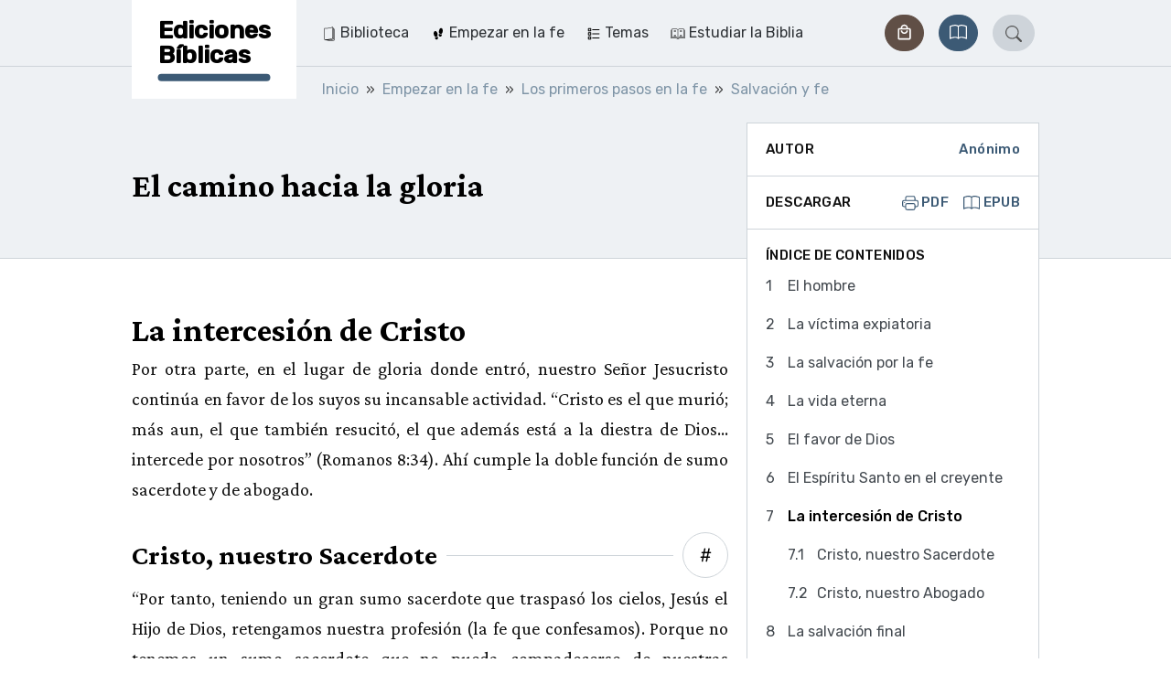

--- FILE ---
content_type: text/html;charset=utf-8
request_url: https://ediciones-biblicas.ch/es/chapter/149-la-intercesion-de-cristo
body_size: 16954
content:
<!DOCTYPE html><html  lang="es"><head><meta charset="utf-8"><meta name="viewport" content="width=device-width, initial-scale=1"><title>La intercesión de Cristo | Ediciones Bíblicas</title><style>.vuepal-command-palette{z-index:2147483647;--vuepal-tw-translate-x:-50%;width:700px;transform:translate(var(--vuepal-tw-translate-x),var(--vuepal-tw-translate-y))rotate(var(--vuepal-tw-rotate))skewX(var(--vuepal-tw-skew-x))skewY(var(--vuepal-tw-skew-y))scaleX(var(--vuepal-tw-scale-x))scaleY(var(--vuepal-tw-scale-y));--vuepal-tw-bg-opacity:1;background-color:rgb(15 23 42/var(--vuepal-tw-bg-opacity));--vuepal-tw-shadow:0 25px 50px -12px #00000040;--vuepal-tw-shadow-colored:0 25px 50px -12px var(--vuepal-tw-shadow-color);box-shadow:var(--vuepal-tw-ring-offset-shadow,0 0 #0000),var(--vuepal-tw-ring-shadow,0 0 #0000),var(--vuepal-tw-shadow);--vuepal-tw-border-opacity:1;border-width:1px;border-color:rgb(71 85 105/var(--vuepal-tw-border-opacity));--vuepal-command-palette-item-height:46px;border-radius:.25rem;position:fixed;top:70px;left:50%}.vuepal-command-palette-input{--vuepal-tw-border-opacity:1;--vuepal-tw-text-opacity:1;border-bottom:1px solid rgb(51 65 85/var(--vuepal-tw-border-opacity));color:rgb(241 245 249/var(--vuepal-tw-text-opacity));position:relative}.vuepal-command-palette-input svg{fill:currentColor;--vuepal-tw-translate-y:-50%;width:20px;height:20px;transform:translate(var(--vuepal-tw-translate-x),var(--vuepal-tw-translate-y))rotate(var(--vuepal-tw-rotate))skewX(var(--vuepal-tw-skew-x))skewY(var(--vuepal-tw-skew-y))scaleX(var(--vuepal-tw-scale-x))scaleY(var(--vuepal-tw-scale-y));position:absolute;top:50%;left:15px}.vuepal-command-palette-input input{appearance:none;--vuepal-tw-text-opacity:1;width:100%;height:60px;color:rgb(255 255 255/var(--vuepal-tw-text-opacity));background-color:#0000;padding-left:45px;font-size:1.125rem;font-weight:700;line-height:1.75rem;outline-offset:2px!important;--vuepal-tw-ring-offset-shadow:var(--vuepal-tw-ring-inset)0 0 0 var(--vuepal-tw-ring-offset-width)var(--vuepal-tw-ring-offset-color)!important;--vuepal-tw-ring-shadow:var(--vuepal-tw-ring-inset)0 0 0 calc(var(--vuepal-tw-ring-offset-width))var(--vuepal-tw-ring-color)!important;box-shadow:var(--vuepal-tw-ring-offset-shadow),var(--vuepal-tw-ring-shadow),var(--vuepal-tw-shadow,0 0 #0000)!important;border-style:none!important;outline:2px solid #0000!important}.vuepal-command-palette-input input::placeholder{--vuepal-tw-text-opacity:1;color:rgb(71 85 105/var(--vuepal-tw-text-opacity));font-weight:400}.vuepal-command-palette-results{--vuepal-tw-border-opacity:1;border-top-width:1px;border-top-color:rgb(30 41 59/var(--vuepal-tw-border-opacity));height:calc(var(--vuepal-command-palette-item-height)*10);padding:5px;overflow:auto}.vuepal-command-palette-results::-webkit-scrollbar{width:8px}.vuepal-command-palette-results::-webkit-scrollbar-track{--vuepal-tw-bg-opacity:1;background-color:rgb(15 23 42/var(--vuepal-tw-bg-opacity))}.vuepal-command-palette-results::-webkit-scrollbar-thumb{--vuepal-tw-border-opacity:1;border-width:3px;border-color:rgb(15 23 42/var(--vuepal-tw-border-opacity));--vuepal-tw-bg-opacity:1;background-color:rgb(100 116 139/var(--vuepal-tw-bg-opacity));border-radius:20px}.vuepal-command-palette-item{text-align:left;--vuepal-tw-text-opacity:1;width:100%;color:rgb(148 163 184/var(--vuepal-tw-text-opacity));min-height:var(--vuepal-command-palette-item-height);background-color:#0000;border:1px solid #0000;border-radius:.25rem;align-items:center;gap:10px;padding:5px 15px;font-size:1rem;line-height:1.5rem;display:flex}.vuepal-command-palette-item em{--vuepal-tw-text-opacity:1;color:rgb(255 255 255/var(--vuepal-tw-text-opacity));font-style:normal;font-weight:700}.vuepal-command-palette-item.vp-is-focused{--vuepal-tw-border-opacity:1;border-color:rgb(71 85 105/var(--vuepal-tw-border-opacity));--vuepal-tw-bg-opacity:1;background-color:rgb(30 41 59/var(--vuepal-tw-bg-opacity));--vuepal-tw-text-opacity:1;color:rgb(255 255 255/var(--vuepal-tw-text-opacity))}.vuepal-command-palette-item.vp-is-focused .vuepal-command-icon{--vuepal-tw-text-opacity:1;color:rgb(241 245 249/var(--vuepal-tw-text-opacity))}.vuepal-command-icon{--vuepal-tw-text-opacity:1;width:20px;height:20px;color:rgb(100 116 139/var(--vuepal-tw-text-opacity))}.vuepal-command-icon .vuepal-blokkli-item-icon,.vuepal-command-icon .vuepal-icon{width:100%;height:100%}.vuepal-command-icon .vuepal-blokkli-item-icon svg,.vuepal-command-icon .vuepal-icon svg{fill:currentColor;width:100%;height:100%}*,:after,:before,::backdrop{--vuepal-tw-border-spacing-x:0;--vuepal-tw-border-spacing-y:0;--vuepal-tw-translate-x:0;--vuepal-tw-translate-y:0;--vuepal-tw-rotate:0;--vuepal-tw-skew-x:0;--vuepal-tw-skew-y:0;--vuepal-tw-scale-x:1;--vuepal-tw-scale-y:1;--vuepal-tw-pan-x: ;--vuepal-tw-pan-y: ;--vuepal-tw-pinch-zoom: ;--vuepal-tw-scroll-snap-strictness:proximity;--vuepal-tw-gradient-from-position: ;--vuepal-tw-gradient-via-position: ;--vuepal-tw-gradient-to-position: ;--vuepal-tw-ordinal: ;--vuepal-tw-slashed-zero: ;--vuepal-tw-numeric-figure: ;--vuepal-tw-numeric-spacing: ;--vuepal-tw-numeric-fraction: ;--vuepal-tw-ring-inset: ;--vuepal-tw-ring-offset-width:0px;--vuepal-tw-ring-offset-color:#fff;--vuepal-tw-ring-color:#3b82f680;--vuepal-tw-ring-offset-shadow:0 0 #0000;--vuepal-tw-ring-shadow:0 0 #0000;--vuepal-tw-shadow:0 0 #0000;--vuepal-tw-shadow-colored:0 0 #0000;--vuepal-tw-blur: ;--vuepal-tw-brightness: ;--vuepal-tw-contrast: ;--vuepal-tw-grayscale: ;--vuepal-tw-hue-rotate: ;--vuepal-tw-invert: ;--vuepal-tw-saturate: ;--vuepal-tw-sepia: ;--vuepal-tw-drop-shadow: ;--vuepal-tw-backdrop-blur: ;--vuepal-tw-backdrop-brightness: ;--vuepal-tw-backdrop-contrast: ;--vuepal-tw-backdrop-grayscale: ;--vuepal-tw-backdrop-hue-rotate: ;--vuepal-tw-backdrop-invert: ;--vuepal-tw-backdrop-opacity: ;--vuepal-tw-backdrop-saturate: ;--vuepal-tw-backdrop-sepia: ;--vuepal-tw-contain-size: ;--vuepal-tw-contain-layout: ;--vuepal-tw-contain-paint: ;--vuepal-tw-contain-style: }.vuepal-admin-toolbar{--vuepal-tw-bg-opacity:1;background-color:rgb(255 255 255/var(--vuepal-tw-bg-opacity));--vuepal-tw-shadow:0 4px 6px -1px #0000001a,0 2px 4px -2px #0000001a;--vuepal-tw-shadow-colored:0 4px 6px -1px var(--vuepal-tw-shadow-color),0 2px 4px -2px var(--vuepal-tw-shadow-color);width:100%;box-shadow:var(--vuepal-tw-ring-offset-shadow,0 0 #0000),var(--vuepal-tw-ring-shadow,0 0 #0000),var(--vuepal-tw-shadow);z-index:900001;--vuepal-environment-color:#ccc;border-top:6px solid var(--vuepal-environment-color);background:#fff;font-family:ui-sans-serif,system-ui,sans-serif,Apple Color Emoji,Segoe UI Emoji,Segoe UI Symbol,Noto Color Emoji;font-size:14px;position:relative;top:0;left:0}.vuepal-admin-toolbar a{white-space:nowrap;--vuepal-tw-text-opacity:1;color:rgb(0 0 0/var(--vuepal-tw-text-opacity));justify-content:space-between;align-items:center;padding:10px 15px;text-decoration-line:none;display:flex}.vuepal-admin-toolbar a:hover{--vuepal-tw-bg-opacity:1;background-color:rgb(241 245 249/var(--vuepal-tw-bg-opacity))}.vuepal-admin-toolbar a svg{width:14px;height:14px}.vuepal-admin-toolbar>ul{margin:0 min(5vw,48px) 0 min(5vw,32px);display:flex}.vuepal-admin-toolbar>ul,.vuepal-admin-toolbar>ul ul{padding:0;list-style-type:none}.vuepal-admin-toolbar>ul ul{--vuepal-tw-bg-opacity:1;background-color:rgb(255 255 255/var(--vuepal-tw-bg-opacity));min-width:200px;position:absolute;box-shadow:0 8px 14px #00000026}.vuepal-admin-toolbar>ul>li>ul{top:100%;left:0}.vuepal-admin-toolbar>ul>li>ul>li ul{top:0;left:100%}.vuepal-admin-toolbar li{position:relative}.vuepal-admin-toolbar li:hover>a{background:#eee}.vuepal-admin-toolbar-icon{background:currentColor;width:18px;height:18px;margin-right:.5em;display:inline-block;-webkit-mask-position:50%;mask-position:50%;-webkit-mask-size:17px 17px;mask-size:17px 17px;-webkit-mask-repeat:no-repeat;mask-repeat:no-repeat}.vuepal-admin-toolbar-link{padding-top:18px;padding-bottom:18px}.vuepal-admin-toolbar-link.vp-is-first{padding-top:20px;padding-bottom:20px}.vuepal-admin-toolbar-link[data-route-name="<front>"]{width:54px;height:100%;padding:0}.vuepal-admin-toolbar-link[data-route-name="<front>"] .vuepal-admin-toolbar-icon{background:var(--vuepal-environment-color);width:100%;height:100%;-webkit-mask-position:14px;mask-position:14px;-webkit-mask-size:28px 28px;mask-size:28px 28px}.vuepal-admin-toolbar-link[data-route-name="<front>"] .vuepal-admin-toolbar-text{display:none}.vuepal-local-tasks>ul{gap:15px;list-style-type:none;display:flex}.vuepal-local-tasks>ul a{border-radius:9999px;align-items:center;height:43px;padding:0 16px;font-family:ui-sans-serif,system-ui,sans-serif,Apple Color Emoji,Segoe UI Emoji,Segoe UI Symbol,Noto Color Emoji;font-size:15px;font-weight:700;text-decoration-line:none;display:flex}.vuepal-local-tasks>ul a.vp-is-active,.vuepal-local-tasks>ul a:hover{color:#043cad;background:#d9e0f9}</style><style>table[data-v-46ebe88f]{font-size:1rem}table td.nowrap[data-v-46ebe88f],table th.nowrap[data-v-46ebe88f]{white-space:nowrap}</style><link rel="stylesheet" href="/_nuxt/entry.C3TqZiiR.css" crossorigin><link rel="stylesheet" href="/_nuxt/_..D0s2L74F.css" crossorigin><link rel="stylesheet" href="/_nuxt/ArticleLayout.B4OThYKv.css" crossorigin><link rel="stylesheet" href="/_nuxt/BookRecommendation.C36LquCM.css" crossorigin><link rel="stylesheet" href="/_nuxt/Pagination.BOo7iykO.css" crossorigin><link rel="stylesheet" href="/_nuxt/Loading.WO6u3L3i.css" crossorigin><link rel="stylesheet" href="/_nuxt/Snippet.B24Qwnpi.css" crossorigin><link rel="modulepreload" as="script" crossorigin href="/_nuxt/BJk-T014.js"><link rel="modulepreload" as="script" crossorigin href="/_nuxt/C7vxStAJ.js"><link rel="modulepreload" as="script" crossorigin href="/_nuxt/BcW7SgJ2.js"><link rel="modulepreload" as="script" crossorigin href="/_nuxt/C1vwGS4P.js"><link rel="modulepreload" as="script" crossorigin href="/_nuxt/CMBLvhgX.js"><link rel="modulepreload" as="script" crossorigin href="/_nuxt/BOxQTmBg.js"><link rel="modulepreload" as="script" crossorigin href="/_nuxt/C6nUe7Tb.js"><link rel="modulepreload" as="script" crossorigin href="/_nuxt/DPvuGn66.js"><link rel="modulepreload" as="script" crossorigin href="/_nuxt/BZHlKiW8.js"><link rel="modulepreload" as="script" crossorigin href="/_nuxt/DF61FV4A.js"><link rel="modulepreload" as="script" crossorigin href="/_nuxt/DoGwChsF.js"><link rel="modulepreload" as="script" crossorigin href="/_nuxt/Clg7zGWL.js"><link rel="modulepreload" as="script" crossorigin href="/_nuxt/xYP3K_dB.js"><link rel="modulepreload" as="script" crossorigin href="/_nuxt/Dip1b51V.js"><link rel="modulepreload" as="script" crossorigin href="/_nuxt/BHIrFWLE.js"><link rel="modulepreload" as="script" crossorigin href="/_nuxt/CvaaZWm_.js"><link rel="modulepreload" as="script" crossorigin href="/_nuxt/X1x_cYEU.js"><link rel="preload" as="fetch" fetchpriority="low" crossorigin="anonymous" href="/_nuxt/builds/meta/956abdd4-3f11-419f-840a-7157cb5b7347.json"><link rel="prefetch" href="/_nuxt/nuxt-svg-icon-sprite/sprite-default.3kvpAW3iwq9r3HRX8BPKGOATpRapu3UuiJFQ6pd57AU.svg" as="image" type="image/svg+xml" data-hid="/_nuxt/nuxt-svg-icon-sprite/sprite-default.3kvpAW3iwq9r3HRX8BPKGOATpRapu3UuiJFQ6pd57AU.svg"><meta name="msapplication-TileColor" content="1B5630"><meta name="theme-color" content="#1b5630"><link rel="icon" type="image/png" href="/_favicons/eb/favicon-16x16.png"><link rel="icon" type="image/png" href="/_favicons/eb/favicon-32x32.png"><link rel="apple-touch-icon" sizes="180x180" href="/_favicons/eb/apple-touch-icon.png"><link rel="manifest" href="/_favicons/eb/manifest.json"><link rel="mask-icon" href="/_favicons/eb/safari-pinned-tab.png" color="#5bbad5"><meta name="robots" content="index, follow, max-image-preview:large, max-snippet:-1, max-video-preview:-1"><link rel="canonical" href="/es/chapter/149-la-intercesion-de-cristo"><meta name="description" content="Por otra parte, en el lugar de gloria donde entró, nuestro Señor Jesucristo continúa en favor de los suyos su incansable actividad. “Cristo es el que murió; más aun, el que también resucitó, el que además está a la diestra de Dios… intercede por nosotros” (Romanos 8:34). Ahí cumple la doble función de sumo sacerdote y de abogado."><script type="module" src="/_nuxt/BJk-T014.js" crossorigin></script></head><body><div id="__nuxt"><div><span></span><div class="navbar"><div class="container"><!--[--><div class="navbar-logo is-eb"><a href="/es" class="navbar-logo-inner" title="Ediciones Bíblicas"><div class="navbar-logo-text">Ediciones Bíblicas</div></a></div><div class="navbar-main"><nav class="navbar-menu is-level-1" style="display:none;"><!--[--><!--]--><ul class="navbar-menu-list is-level-1"><!--[--><li class="navbar-menu-list-item is-level-1"><!--[--><a href="/es/1924-biblioteca" class="navbar-menu-link is-level-1 navbar-menu-link is-level-1" label="Biblioteca"><div class="navbar-menu-icon"><svg xmlns="http://www.w3.org/2000/svg" data-symbol="magazine"><use href="/_nuxt/nuxt-svg-icon-sprite/sprite-default.3kvpAW3iwq9r3HRX8BPKGOATpRapu3UuiJFQ6pd57AU.svg#magazine"></use></svg></div><span>Biblioteca</span></a><!--]--><!--[--><!----><!--]--></li><li class="navbar-menu-list-item is-level-1"><!--[--><a href="/es/temas/empezar-en-la-fe" class="navbar-menu-link is-level-1 navbar-menu-link is-level-1" label="Empezar en la fe"><div class="navbar-menu-icon"><svg xmlns="http://www.w3.org/2000/svg" data-symbol="steps"><use href="/_nuxt/nuxt-svg-icon-sprite/sprite-default.3kvpAW3iwq9r3HRX8BPKGOATpRapu3UuiJFQ6pd57AU.svg#steps"></use></svg></div><span>Empezar en la fe</span></a><!--]--><!--[--><!----><!--]--></li><li class="navbar-menu-list-item is-level-1"><!--[--><a href="/es/temas/temas" class="navbar-menu-link is-level-1 navbar-menu-link is-level-1" label="Temas"><div class="navbar-menu-icon"><svg xmlns="http://www.w3.org/2000/svg" data-symbol="topics"><use href="/_nuxt/nuxt-svg-icon-sprite/sprite-default.3kvpAW3iwq9r3HRX8BPKGOATpRapu3UuiJFQ6pd57AU.svg#topics"></use></svg></div><span>Temas</span></a><!--]--><!--[--><!----><!--]--></li><li class="navbar-menu-list-item is-level-1"><!--[--><a href="/es/temas/estudiar-la-biblia" class="navbar-menu-link is-level-1 navbar-menu-link is-level-1" label="Estudiar la Biblia"><div class="navbar-menu-icon"><svg xmlns="http://www.w3.org/2000/svg" data-symbol="comments"><use href="/_nuxt/nuxt-svg-icon-sprite/sprite-default.3kvpAW3iwq9r3HRX8BPKGOATpRapu3UuiJFQ6pd57AU.svg#comments"></use></svg></div><span>Estudiar la Biblia</span></a><!--]--><!--[--><!----><!--]--></li><!--]--></ul></nav><div class="navbar-shop"><a class="btn btn-sm btn-secondary rounded-pill" href="https://shop.ediciones-biblicas.ch/" role="button"><!--[--><svg xmlns="http://www.w3.org/2000/svg" data-symbol="shop"><use href="/_nuxt/nuxt-svg-icon-sprite/sprite-default.3kvpAW3iwq9r3HRX8BPKGOATpRapu3UuiJFQ6pd57AU.svg#shop"></use></svg><span>Tienda</span><!--]--></a></div><div class="navbar-bible"><a href="/es/bible/RVR60/s-mateo/1" class="btn btn-sm btn-primary rounded-pill" role="button"><!--[--><!--[--><svg xmlns="http://www.w3.org/2000/svg" data-symbol="book"><use href="/_nuxt/nuxt-svg-icon-sprite/sprite-default.3kvpAW3iwq9r3HRX8BPKGOATpRapu3UuiJFQ6pd57AU.svg#book"></use></svg> <span>Biblia</span><!--]--><!--]--></a></div><div class="navbar-search" is-open="false" data-v-252196d5><a href="/es/search" class="btn btn-sm btn-primary rounded-pill" role="button" data-v-252196d5><!--[--><!--[--><svg xmlns="http://www.w3.org/2000/svg" data-symbol="search" class="icon" data-v-252196d5><use href="/_nuxt/nuxt-svg-icon-sprite/sprite-default.3kvpAW3iwq9r3HRX8BPKGOATpRapu3UuiJFQ6pd57AU.svg#search"></use></svg><!--]--><!--]--></a></div><!----><button class="navbar-toggle"><svg xmlns="http://www.w3.org/2000/svg" data-symbol="menu"><use href="/_nuxt/nuxt-svg-icon-sprite/sprite-default.3kvpAW3iwq9r3HRX8BPKGOATpRapu3UuiJFQ6pd57AU.svg#menu"></use></svg><span>Menu</span></button></div><!--]--></div><!----></div><!--[--><div class="breadcrumb-container bg-light"><nav aria-label="breadcrumb" class="container"><ol class="breadcrumb" itemscope itemtype="http://schema.org/BreadcrumbList"><!--[--><li itemprop="itemListElement" itemscope itemtype="http://schema.org/ListItem" class="breadcrumb-item"><a href="/es" class="" itemprop="item"><span itemprop="name">Inicio</span></a><meta itemprop="position" content="2"></li><li itemprop="itemListElement" itemscope itemtype="http://schema.org/ListItem" class="breadcrumb-item"><a href="/es/temas/empezar-en-la-fe" class="" itemprop="item"><span itemprop="name">Empezar en la fe</span></a><meta itemprop="position" content="3"></li><li itemprop="itemListElement" itemscope itemtype="http://schema.org/ListItem" class="breadcrumb-item"><a href="/es/temas/los-primeros-pasos-en-la-fe" class="" itemprop="item"><span itemprop="name">Los primeros pasos en la fe</span></a><meta itemprop="position" content="4"></li><li itemprop="itemListElement" itemscope itemtype="http://schema.org/ListItem" class="breadcrumb-item"><a href="/es/temas/salvacion-y-fe" class="" itemprop="item"><span itemprop="name">Salvación y fe</span></a><meta itemprop="position" content="5"></li><!--]--></ol></nav></div><!--]--><span></span><div><!--[--><main id="article"><header class="hero has-sidebar-spacing"><div class="container"><!--[--><!--]--><div class="hero-content"><h1 class="h1">El camino hacia la gloria</h1><!----></div></div></header><div class="article-layout-nav d-lg-none"><div class="article-layout-nav-toc container"><button type="button" class="btn btn-white btn-sm"><svg xmlns="http://www.w3.org/2000/svg" data-symbol="list-task" class="icon"><use href="/_nuxt/nuxt-svg-icon-sprite/sprite-default.3kvpAW3iwq9r3HRX8BPKGOATpRapu3UuiJFQ6pd57AU.svg#list-task"></use></svg> Índice de contenidos</button></div></div><div class="container"><!--[--><div id="article-layout" class="article-layout"><!--[--><!--]--><!----><div id="article-author" class="article-layout-sidebar-item"><!--[--><div class="sidebar-item-content is-flex"><div class="sidebar-label">Autor</div><a class="sidebar-label" href="/es/autor/anonimo"><!--[-->Anónimo<!--]--></a></div><!--]--></div><div id="article-downloads" class="article-layout-sidebar-item"><!--[--><div class="sidebar-item-content is-flex"><div class="sidebar-label">Descargar</div><div class="btn-group"><a href="/es/pdf/book/15" class="sidebar-label"><svg xmlns="http://www.w3.org/2000/svg" data-symbol="printer" class="icon"><use href="/_nuxt/nuxt-svg-icon-sprite/sprite-default.3kvpAW3iwq9r3HRX8BPKGOATpRapu3UuiJFQ6pd57AU.svg#printer"></use></svg> PDF </a><a href="/es/epub/book/15" class="sidebar-label ms-2" target="_blank"><svg xmlns="http://www.w3.org/2000/svg" data-symbol="book" class="icon"><use href="/_nuxt/nuxt-svg-icon-sprite/sprite-default.3kvpAW3iwq9r3HRX8BPKGOATpRapu3UuiJFQ6pd57AU.svg#book"></use></svg> EPUB </a></div></div><!--]--></div><!----><!----><!----><article id="article-text" class="article-layout-content content page-content"><!--[--><h2 id="section-1" class="section-title-2">La intercesión de Cristo <a data-scroll="" href="#section-1" class="anchor" data-toggle="tooltip" data-placement="top" title="" data-original-title="Copy URL"><svg xmlns="http://www.w3.org/2000/svg" data-symbol="hash" class="icon-large"><use href="/_nuxt/nuxt-svg-icon-sprite/sprite-default.3kvpAW3iwq9r3HRX8BPKGOATpRapu3UuiJFQ6pd57AU.svg#hash"></use></svg></a></h2><div class="content"><p>Por otra parte, en el lugar de gloria donde entró, nuestro Señor Jesucristo continúa en favor de los suyos su incansable actividad. “Cristo es el que murió; más aun, el que también resucitó, el que además está a la diestra de Dios… intercede por nosotros” (Romanos 8:34). Ahí cumple la doble función de sumo sacerdote y de abogado.</p></div><!--[--><section id="paragraph-745"><h3 class="section-title">Cristo, nuestro Sacerdote <a href="#paragraph-745" class="anchor" data-toggle="tooltip" data-placement="top" title="" data-original-title="Copy URL"><svg xmlns="http://www.w3.org/2000/svg" data-symbol="hash" class="icon-large"><use href="/_nuxt/nuxt-svg-icon-sprite/sprite-default.3kvpAW3iwq9r3HRX8BPKGOATpRapu3UuiJFQ6pd57AU.svg#hash"></use></svg></a></h3><div class="content"><p>“Por tanto, teniendo un gran sumo sacerdote que traspasó los cielos, Jesús el Hijo de Dios, retengamos nuestra profesión (la fe que confesamos). Porque no tenemos un sumo sacerdote que no pueda compadecerse de nuestras debilidades, sino uno que fue tentado en todo según nuestra semejanza, pero sin pecado” (Él jamás pecó) (Hebreos 4:14-15).</p>

<blockquote>
<p><span><span><span><span>Puede también salvar perpetuamente a los que por él se acercan a Dios, viviendo siempre para interceder por ellos. Porque tal sumo sacerdote nos convenía: santo, inocente, sin mancha, apartado de los pecadores, y hecho más sublime que los cielos<br>
(Hebreos 7:25-26).</span></span></span></span></p>
</blockquote>

<p>“No entró Cristo en el santuario hecho de mano, figura del verdadero, sino en el cielo mismo para presentarse ahora por nosotros ante Dios” (Hebreos 9:24).</p>

<p>Jesús, nuestro sumo sacerdote, se ocupa, por medio de su potente socorro, en que nuestra conducta aquí abajo, a pesar de nuestra debilidad, esté en armonía con la perfecta posición que su obra nos consiguió ante Dios. Es la salvación diaria que en nuestro andar encontramos en él.</p></div></section><section id="paragraph-746"><h3 class="section-title">Cristo, nuestro Abogado <a href="#paragraph-746" class="anchor" data-toggle="tooltip" data-placement="top" title="" data-original-title="Copy URL"><svg xmlns="http://www.w3.org/2000/svg" data-symbol="hash" class="icon-large"><use href="/_nuxt/nuxt-svg-icon-sprite/sprite-default.3kvpAW3iwq9r3HRX8BPKGOATpRapu3UuiJFQ6pd57AU.svg#hash"></use></svg></a></h3><div class="content"><p>“La sangre de Jesucristo su Hijo nos purifica de todo pecado”.</p>

<blockquote>
<p>Si confesamos nuestros pecados, él es fiel y justo para perdonar nuestros pecados, y limpiarnos de toda maldad.</p>
</blockquote>

<p>“Si alguno hubiere pecado, abogado tenemos para con el Padre, a Jesucristo el justo. Y él es la propiciación por nuestros pecados” (1 Juan 1:7, 9; 2:1-2).</p>

<p>De parte de Dios tenemos todos los recursos para vivir separados del mal y andar como Jesús anduvo. Pero si, por negligencia, incurrimos en alguna falta, si pecamos, nuestra comunión con el Padre y con su Hijo Jesucristo se ve interrumpida. Permanecemos hijos de Dios, pues ese título no puede sernos quitado; pero, como hijos desobedientes, no gozamos más de la libertad feliz en la cual nos encontrábamos con Dios. Jesucristo, como un abogado, toma entonces nuestra causa entre sus manos: despierta nuestra conciencia por medio de la Palabra, nos revela nuestro estado, nos empuja al arrepentimiento, nos lleva a la confesión de nuestras faltas y vuelve a dar a nuestra alma turbada la apacible y bendita felicidad de las relaciones filiales con Dios; y todo eso en virtud de la obra por la cual nos ha constituido justos de una vez para siempre. Así, nos libera de las consecuencias actuales de nuestros desfallecimientos.</p></div></section><!--]--><!--]--></article><!----><div id="article-toc" class="article-layout-sidebar-item is-sticky is-toc"><!--[--><div class="sidebar-item-content"><div class="sidebar-label">Índice de contenidos</div><nav class="toc"><ol><!--[--><li class=""><a class="" href="/es/publication/15-el-camino-hacia-la-gloria"><!--[-->El hombre<!--]--></a><ol style="display:none;"><!--[--><li><a class="" href="/es/publication/15-el-camino-hacia-la-gloria#paragraph-727" aria-current-value="false"><!--[-->A la imagen de Dios<!--]--></a></li><li><a class="" href="/es/publication/15-el-camino-hacia-la-gloria#paragraph-728" aria-current-value="false"><!--[-->La caída, la muerte, el juicio<!--]--></a></li><!--]--></ol></li><li class=""><a class="" href="/es/chapter/144-la-victima-expiatoria"><!--[-->La víctima expiatoria<!--]--></a><ol style="display:none;"><!--[--><li><a class="" href="/es/chapter/144-la-victima-expiatoria#paragraph-729" aria-current-value="false"><!--[-->El Cordero de Dios<!--]--></a></li><li><a class="" href="/es/chapter/144-la-victima-expiatoria#paragraph-730" aria-current-value="false"><!--[-->El sacrificio de la cruz<!--]--></a></li><li><a class="" href="/es/chapter/144-la-victima-expiatoria#paragraph-731" aria-current-value="false"><!--[-->La expiación<!--]--></a></li><li><a class="" href="/es/chapter/144-la-victima-expiatoria#paragraph-732" aria-current-value="false"><!--[-->La obra cumplida<!--]--></a></li><!--]--></ol></li><li class=""><a class="" href="/es/chapter/145-la-salvacion-por-la-fe"><!--[-->La salvación por la fe<!--]--></a><ol style="display:none;"><!--[--><li><a class="" href="/es/chapter/145-la-salvacion-por-la-fe#paragraph-733" aria-current-value="false"><!--[-->La gracia ofrecida<!--]--></a></li><li><a class="" href="/es/chapter/145-la-salvacion-por-la-fe#paragraph-734" aria-current-value="false"><!--[-->La fe que recibe el don de Dios<!--]--></a></li><!--]--></ol></li><li class=""><a class="" href="/es/chapter/146-la-vida-eterna"><!--[-->La vida eterna<!--]--></a><ol style="display:none;"><!--[--><li><a class="" href="/es/chapter/146-la-vida-eterna#paragraph-735" aria-current-value="false"><!--[-->Una vida nueva<!--]--></a></li><li><a class="" href="/es/chapter/146-la-vida-eterna#paragraph-736" aria-current-value="false"><!--[-->Nacido de nuevo<!--]--></a></li><!--]--></ol></li><li class=""><a class="" href="/es/chapter/147-el-favor-de-dios"><!--[-->El favor de Dios<!--]--></a><ol style="display:none;"><!--[--><li><a class="" href="/es/chapter/147-el-favor-de-dios#paragraph-737" aria-current-value="false"><!--[-->Justificado, hijo muy amado<!--]--></a></li><!--]--></ol></li><li class=""><a class="" href="/es/chapter/148-el-espiritu-santo-en-el-creyente"><!--[-->El Espíritu Santo en el creyente <!--]--></a><ol style="display:none;"><!--[--><li><a class="" href="/es/chapter/148-el-espiritu-santo-en-el-creyente#paragraph-738" aria-current-value="false"><!--[-->El Espíritu de adopción<!--]--></a></li><li><a class="" href="/es/chapter/148-el-espiritu-santo-en-el-creyente#paragraph-739" aria-current-value="false"><!--[-->El vínculo<!--]--></a></li><li><a class="" href="/es/chapter/148-el-espiritu-santo-en-el-creyente#paragraph-740" aria-current-value="false"><!--[-->La unción<!--]--></a></li><li><a class="" href="/es/chapter/148-el-espiritu-santo-en-el-creyente#paragraph-741" aria-current-value="false"><!--[-->El sello<!--]--></a></li><li><a class="" href="/es/chapter/148-el-espiritu-santo-en-el-creyente#paragraph-742" aria-current-value="false"><!--[-->Las arras<!--]--></a></li><li><a class="" href="/es/chapter/148-el-espiritu-santo-en-el-creyente#paragraph-743" aria-current-value="false"><!--[-->La santificación<!--]--></a></li><li><a class="" href="/es/chapter/148-el-espiritu-santo-en-el-creyente#paragraph-744" aria-current-value="false"><!--[-->El poder<!--]--></a></li><!--]--></ol></li><li class="is-active"><a class="nuxt-link-exact-active" href="/es/chapter/149-la-intercesion-de-cristo"><!--[-->La intercesión de Cristo<!--]--></a><ol style=""><!--[--><li><a class="" href="/es/chapter/149-la-intercesion-de-cristo#paragraph-745" aria-current-value="false"><!--[-->Cristo, nuestro Sacerdote<!--]--></a></li><li><a class="" href="/es/chapter/149-la-intercesion-de-cristo#paragraph-746" aria-current-value="false"><!--[-->Cristo, nuestro Abogado<!--]--></a></li><!--]--></ol></li><li class=""><a class="" href="/es/chapter/150-la-salvacion-final"><!--[-->La salvación final<!--]--></a><!----></li><!--]--></ol></nav></div><!--]--></div><!----><!----></div><!--]--></div></main><!--]--></div><footer class="container"><aside class="footer-actions"><div class="back-to-top"><a href="#top" class="btn btn-top btn-ico btn-rounded"><svg xmlns="http://www.w3.org/2000/svg" data-symbol="chevron-up"><use href="/_nuxt/nuxt-svg-icon-sprite/sprite-default.3kvpAW3iwq9r3HRX8BPKGOATpRapu3UuiJFQ6pd57AU.svg#chevron-up"></use></svg></a></div></aside><div class="footer"><div class="footer-logo">Ediciones Bíblicas</div><nav class="footer-menu"><ul class="list-unstyled"><!--[--><li><a class="" href="/es/359-calendario-la-buena-semilla"><!--[-->La Buena Semilla<!--]--></a></li><li><a class="" href="/es/311-revista-creced"><!--[-->Creced<!--]--></a></li><li><a class="" href="/es/23-quienes-somos"><!--[-->¿Quiénes somos?<!--]--></a></li><li><a class="" href="/es/contact"><!--[-->Contacto<!--]--></a></li><li><a class="" href="/es/957-la-buena-semilla-radio"><!--[-->La Buena Semilla Radio<!--]--></a></li><li><a class="" href="/es/1232-enlaces-y-distribuidores"><!--[-->Enlaces<!--]--></a></li><li><a class="" href="/es/1233-aviso-legal"><!--[-->Aviso legal<!--]--></a></li><!--]--></ul></nav></div></footer></div></div><div id="teleports"></div><script type="application/json" data-nuxt-data="nuxt-app" data-ssr="true" id="__NUXT_DATA__">[["ShallowReactive",1],{"data":2,"state":229,"once":1254,"_errors":1255,"serverRendered":53,"path":7},["ShallowReactive",3],{"useAsyncGraphqlQuery:routeSlug:oW6t_R562VXsqZ4tve9EqoMCYhv8I-cdoHc7Ac3SS2s":4},{"route":5},{"__typename":6,"path":7,"routeName":8,"metatags":9,"breadcrumb":34,"languageSwitchLinks":51,"drupalRouteEntity":58,"entity":62},"EntityCanonicalUrl","/es/chapter/149-la-intercesion-de-cristo","entity.chapter.canonical",[10,19,25],{"id":11,"tag":12,"attributes":13},"title","meta",[14,16],{"key":15,"value":11},"name",{"key":17,"value":18},"content","La intercesión de Cristo | Ediciones Bíblicas",{"id":20,"tag":12,"attributes":21},"description",[22,23],{"key":15,"value":20},{"key":17,"value":24},"Por otra parte, en el lugar de gloria donde entró, nuestro Señor Jesucristo continúa en favor de los suyos su incansable actividad. “Cristo es el que murió; más aun, el que también resucitó, el que además está a la diestra de Dios… intercede por nosotros” (Romanos 8:34). Ahí cumple la doble función de sumo sacerdote y de abogado.",{"id":26,"tag":27,"attributes":28},"canonical_url","link",[29,32],{"key":30,"value":31},"rel","canonical",{"key":33,"value":7},"href",[35,39,43,47],{"url":36,"title":38},{"path":37},"/es","Inicio",{"url":40,"title":42},{"path":41},"/es/temas/empezar-en-la-fe","Empezar en la fe",{"url":44,"title":46},{"path":45},"/es/temas/los-primeros-pasos-en-la-fe","Los primeros pasos en la fe",{"url":48,"title":50},{"path":49},"/es/temas/salvacion-y-fe","Salvación y fe",[52],{"active":53,"language":54,"title":56,"url":57},true,{"id":55},"es","Spanish",{"path":7},{"uuid":59,"entityBundle":60,"entityTypeId":60,"id":61},"c5b01cd4-faee-4b89-8991-2bb45417deaf","chapter","149",{"__typename":63,"id":61,"title":64,"text":65,"passages":66,"subchapters":67,"toc":76,"book":221},"ChapterChapter","La intercesión de Cristo","\u003Cp>Por otra parte, en el lugar de gloria donde entró, nuestro Señor Jesucristo continúa en favor de los suyos su incansable actividad. “Cristo es el que murió; más aun, el que también resucitó, el que además está a la diestra de Dios… intercede por nosotros” (Romanos 8:34). Ahí cumple la doble función de sumo sacerdote y de abogado.\u003C/p>",[],[68,72],{"id":69,"title":70,"text":71},"745","Cristo, nuestro Sacerdote","\u003Cp>“Por tanto, teniendo un gran sumo sacerdote que traspasó los cielos, Jesús el Hijo de Dios, retengamos nuestra profesión (la fe que confesamos). Porque no tenemos un sumo sacerdote que no pueda compadecerse de nuestras debilidades, sino uno que fue tentado en todo según nuestra semejanza, pero sin pecado” (Él jamás pecó) (Hebreos 4:14-15).\u003C/p>\n\n\u003Cblockquote>\n\u003Cp>\u003Cspan>\u003Cspan>\u003Cspan>\u003Cspan>Puede también salvar perpetuamente a los que por él se acercan a Dios, viviendo siempre para interceder por ellos. Porque tal sumo sacerdote nos convenía: santo, inocente, sin mancha, apartado de los pecadores, y hecho más sublime que los cielos\u003Cbr>\n(Hebreos 7:25-26).\u003C/span>\u003C/span>\u003C/span>\u003C/span>\u003C/p>\n\u003C/blockquote>\n\n\u003Cp>“No entró Cristo en el santuario hecho de mano, figura del verdadero, sino en el cielo mismo para presentarse ahora por nosotros ante Dios” (Hebreos 9:24).\u003C/p>\n\n\u003Cp>Jesús, nuestro sumo sacerdote, se ocupa, por medio de su potente socorro, en que nuestra conducta aquí abajo, a pesar de nuestra debilidad, esté en armonía con la perfecta posición que su obra nos consiguió ante Dios. Es la salvación diaria que en nuestro andar encontramos en él.\u003C/p>",{"id":73,"title":74,"text":75},"746","Cristo, nuestro Abogado","\u003Cp>“La sangre de Jesucristo su Hijo nos purifica de todo pecado”.\u003C/p>\n\n\u003Cblockquote>\n\u003Cp>Si confesamos nuestros pecados, él es fiel y justo para perdonar nuestros pecados, y limpiarnos de toda maldad.\u003C/p>\n\u003C/blockquote>\n\n\u003Cp>“Si alguno hubiere pecado, abogado tenemos para con el Padre, a Jesucristo el justo. Y él es la propiciación por nuestros pecados” (1 Juan 1:7, 9; 2:1-2).\u003C/p>\n\n\u003Cp>De parte de Dios tenemos todos los recursos para vivir separados del mal y andar como Jesús anduvo. Pero si, por negligencia, incurrimos en alguna falta, si pecamos, nuestra comunión con el Padre y con su Hijo Jesucristo se ve interrumpida. Permanecemos hijos de Dios, pues ese título no puede sernos quitado; pero, como hijos desobedientes, no gozamos más de la libertad feliz en la cual nos encontrábamos con Dios. Jesucristo, como un abogado, toma entonces nuestra causa entre sus manos: despierta nuestra conciencia por medio de la Palabra, nos revela nuestro estado, nos empuja al arrepentimiento, nos lleva a la confesión de nuestras faltas y vuelve a dar a nuestra alma turbada la apacible y bendita felicidad de las relaciones filiales con Dios; y todo eso en virtud de la obra por la cual nos ha constituido justos de una vez para siempre. Así, nos libera de las consecuencias actuales de nuestros desfallecimientos.\u003C/p>",[77,93,119,135,151,162,203,215],{"chapter_id":78,"title":79,"url":80,"subchapters":82},null,"El hombre",{"path":81},"/es/publication/15-el-camino-hacia-la-gloria",[83,88],{"id":84,"title":85,"url":86},727,"A la imagen de Dios",{"path":87},"/es/publication/15-el-camino-hacia-la-gloria#paragraph-727",{"id":89,"title":90,"url":91},728,"La caída, la muerte, el juicio",{"path":92},"/es/publication/15-el-camino-hacia-la-gloria#paragraph-728",{"chapter_id":94,"title":95,"url":96,"subchapters":98},144,"La víctima expiatoria",{"path":97},"/es/chapter/144-la-victima-expiatoria",[99,104,109,114],{"id":100,"title":101,"url":102},729,"El Cordero de Dios",{"path":103},"/es/chapter/144-la-victima-expiatoria#paragraph-729",{"id":105,"title":106,"url":107},730,"El sacrificio de la cruz",{"path":108},"/es/chapter/144-la-victima-expiatoria#paragraph-730",{"id":110,"title":111,"url":112},731,"La expiación",{"path":113},"/es/chapter/144-la-victima-expiatoria#paragraph-731",{"id":115,"title":116,"url":117},732,"La obra cumplida",{"path":118},"/es/chapter/144-la-victima-expiatoria#paragraph-732",{"chapter_id":120,"title":121,"url":122,"subchapters":124},145,"La salvación por la fe",{"path":123},"/es/chapter/145-la-salvacion-por-la-fe",[125,130],{"id":126,"title":127,"url":128},733,"La gracia ofrecida",{"path":129},"/es/chapter/145-la-salvacion-por-la-fe#paragraph-733",{"id":131,"title":132,"url":133},734,"La fe que recibe el don de Dios",{"path":134},"/es/chapter/145-la-salvacion-por-la-fe#paragraph-734",{"chapter_id":136,"title":137,"url":138,"subchapters":140},146,"La vida eterna",{"path":139},"/es/chapter/146-la-vida-eterna",[141,146],{"id":142,"title":143,"url":144},735,"Una vida nueva",{"path":145},"/es/chapter/146-la-vida-eterna#paragraph-735",{"id":147,"title":148,"url":149},736,"Nacido de nuevo",{"path":150},"/es/chapter/146-la-vida-eterna#paragraph-736",{"chapter_id":152,"title":153,"url":154,"subchapters":156},147,"El favor de Dios",{"path":155},"/es/chapter/147-el-favor-de-dios",[157],{"id":158,"title":159,"url":160},737,"Justificado, hijo muy amado",{"path":161},"/es/chapter/147-el-favor-de-dios#paragraph-737",{"chapter_id":163,"title":164,"url":165,"subchapters":167},148,"El Espíritu Santo en el creyente ",{"path":166},"/es/chapter/148-el-espiritu-santo-en-el-creyente",[168,173,178,183,188,193,198],{"id":169,"title":170,"url":171},738,"El Espíritu de adopción",{"path":172},"/es/chapter/148-el-espiritu-santo-en-el-creyente#paragraph-738",{"id":174,"title":175,"url":176},739,"El vínculo",{"path":177},"/es/chapter/148-el-espiritu-santo-en-el-creyente#paragraph-739",{"id":179,"title":180,"url":181},740,"La unción",{"path":182},"/es/chapter/148-el-espiritu-santo-en-el-creyente#paragraph-740",{"id":184,"title":185,"url":186},741,"El sello",{"path":187},"/es/chapter/148-el-espiritu-santo-en-el-creyente#paragraph-741",{"id":189,"title":190,"url":191},742,"Las arras",{"path":192},"/es/chapter/148-el-espiritu-santo-en-el-creyente#paragraph-742",{"id":194,"title":195,"url":196},743,"La santificación",{"path":197},"/es/chapter/148-el-espiritu-santo-en-el-creyente#paragraph-743",{"id":199,"title":200,"url":201},744,"El poder",{"path":202},"/es/chapter/148-el-espiritu-santo-en-el-creyente#paragraph-744",{"chapter_id":204,"title":64,"url":205,"subchapters":206},149,{"path":7},[207,211],{"id":208,"title":70,"url":209},745,{"path":210},"/es/chapter/149-la-intercesion-de-cristo#paragraph-745",{"id":212,"title":74,"url":213},746,{"path":214},"/es/chapter/149-la-intercesion-de-cristo#paragraph-746",{"chapter_id":216,"title":217,"url":218,"subchapters":220},150,"La salvación final",{"path":219},"/es/chapter/150-la-salvacion-final",[],{"id":222,"title":223,"subtitle":78,"hideNumbering":224,"author":225},"15","El camino hacia la gloria",false,{"name":226,"url":227},"Anónimo",{"path":228},"/es/autor/anonimo",["Reactive",230],{"$snuxt_easy_texts_debug_enabled":224,"$snuxt_easy_texts":231,"$spageLanguageLinks":329,"$sbreadcrumbLinks":34,"$sdrupalUser":331,"$sdrupalMessages":332,"$sinitData":333,"$sisMobile":53,"$ssite-config":1243},{"es":232},{"all_by_year":233,"alphanumeric":234,"article_overview":235,"article_series":236,"audio":237,"author":238,"back_to_taglist":239,"back":240,"bible":241,"book_recommendation":242,"book":243,"books_articles":244,"chapter_in_book":245,"chapter":246,"choose_bible":247,"choose_year":248,"close":249,"collection":250,"collections":251,"continuous_explanations":252,"downloads":253,"error.pageNotFound":254,"facets_access_restriction":255,"facets_author_name":256,"facets_collection_name":251,"facets_has_audio":257,"facets_structure_names":258,"facets_tag_name":259,"facets_type_name":260,"facets_year":261,"forgotPassword":262,"from":263,"hierarchical_facets_bible_book":264,"hits_found":265,"homepage":266,"intro":267,"login":268,"loginError":269,"loginUsername":270,"loginUsernameOrMail":271,"logout":272,"magazine":273,"new_publications":274,"news":275,"next":276,"no_comments_found":277,"no_results_found_search":278,"no_tags_found":279,"online_shop":280,"page":281,"password.help":282,"password":283,"passwordReset":284,"passwordResetError":269,"passwordResetInvalid":285,"passwordResetLoginText":286,"passwordResetSent":287,"please_choose":288,"read_calendar":289,"related_articles_book_recomentdation":290,"related_articles":291,"related_terms_book_recomentdation":292,"remove_filter":293,"resetHelpText":294,"restricted":295,"returnToLogin":296,"search_by_year":297,"search_cta":298,"search_hint":299,"search_term":300,"search":301,"select_year":302,"shop.buy_long":303,"shop.buy":304,"shop.label":305,"show_filters":306,"show_less":307,"show_more":308,"show_results":309,"start_search":310,"submit":311,"tags_lead":312,"tags_list_keywords":313,"tags":314,"taxonomy_term_list":315,"text":316,"title":317,"toc":318,"user.logged_in":319,"user.loggedIn":320,"user.myProfile":321,"username.help":322,"verse_separator":323,"verse":324,"videos":325,"webform.confirmationTitle":326,"webform.fallbackConfirmationMessage":326,"year":327,"yes":328},"Artículos por año","Otros","Mensaje para todos","Serie de artículos","Audio","Autor","Al índice","Anterior","Biblia","Consejo sobre libros","Libro","Artículos y libros","Capítulo del libro","Capítulo","Elegir biblia","Introduzca un año, por ejemplo 2023","Cerrar","Colección","Colecciones","Textos seguidos","Descargar","Seite nicht gefunden","Acceso","Autores","Audio disponible","Filtrar por estructura","Filtrar por palabras clave","Categorías","Filtrar por año","¿Ha olvidado su contraseña?","De","Libro Bíblico","resultados","Regresar a la página de inicio","Intro","Inicio de sesión","Error inesperado. Vuelva a intentarlo o póngase en contacto con nosotros.","Nombre de usuario","Nombre de usuario o correo electrónico","Cerrar sesión","Folleto","Nuevas publicaciones","Noticias","Siguiente","No se han encontrado comentarios","No se han encontrado resultados","No hay palabras clave disponibles.","Zum Shop","Página","Introduzca aquí el código de acceso.","Contraseña","Restablecer contraseña","El enlace para restablecer su contraseña ya no es válido. Por favor, solicite una nueva.","Va a iniciar sesión. Por favor, espere.","Se ha enviado un correo electrónico con más instrucciones al usuario especificado.","Por favor, seleccione","Leer y escuchar el calendario","Otros artículos","Lista de artículos","Términos","Quitar filtro","Las instrucciones para restablecer su contraseña se enviarán a la dirección de correo electrónico que tenga registrada en su cuenta de usuario.","Con suscripción","Volver al inicio de sesión","Filtrar por añada","Buscar ","Usar comillas para buscar expresiones exactas (ej. \"casa de Dios\" o \"Juan 15:9-15\"). ","Introduzca el término de búsqueda","Buscar","Selecciona el año","Pide este libro en la tienda.","Compra este libro","Tienda","Mostrar filtros","Mostrar menos","Mostrar más","Mostrar resultados","Empezar búsqueda avanzada","Enviar","Resumen de todas las palabras clave.","Liste der Stichworte mit","Índice","Artículo sobre la palabra clave","Texto","Título","Índice de contenidos","Ha iniciado sesión.","Login erfolgreich","Mi perfil","Je nach Jahr lautet der Benutzername abo-{KAUFJAHR}."," – ","Verso","Vídeos","Vielen Dank für Ihre Nachricht.","Año","Sí",{"/es/chapter/149-la-intercesion-de-cristo":330},{"es":7},{"fetched":53,"accessToolbar":224,"isLoggedIn":224},[],{"mainMenuLinks":334,"footerMenuLinks":1210,"globalConfig":1239},[335,371,517,738],{"id":336,"icon":337,"label":338,"href":339,"children":340},"menu-item-0","IconMagazine","Biblioteca","/es/1924-biblioteca",[341,346,351,355],{"id":342,"icon":78,"label":343,"href":344,"children":345},"menu-item-1","Libros disponibles","/es/books/search",[],{"id":347,"icon":78,"label":348,"href":349,"children":350},"menu-item-2","Audios disponibles","/es/1925-audios-disponibles",[],{"id":352,"icon":78,"label":305,"href":353,"children":354},"menu-item-3","https://shop.ediciones-biblicas.ch/",[],{"id":356,"icon":357,"label":358,"href":359,"children":360},"menu-item-4","IconQuestion","Cursos","/es/1910-cursos-biblicos",[361,366],{"id":362,"icon":78,"label":363,"href":364,"children":365},"menu-item-5","Elemental","/es/1084-cursos-biblicos-elemental",[],{"id":367,"icon":78,"label":368,"href":369,"children":370},"menu-item-6","Avanzado","/es/1921-cursos-biblicos-avanzado",[],{"id":372,"icon":373,"label":42,"href":41,"children":374},"menu-item-7","IconSteps",[375,411,471,497,502,512],{"id":376,"icon":78,"label":46,"href":45,"children":377},"menu-item-8",[378,383,388,391,396,401,406],{"id":379,"icon":78,"label":380,"href":381,"children":382},"menu-item-9","Arrepentimiento y conversión","/es/temas/arrepentimiento-y-conversion",[],{"id":384,"icon":78,"label":385,"href":386,"children":387},"menu-item-10","Perdón de los pecados","/es/temas/perdon-de-los-pecados",[],{"id":389,"icon":78,"label":50,"href":49,"children":390},"menu-item-11",[],{"id":392,"icon":78,"label":393,"href":394,"children":395},"menu-item-12","Paz con Dios","/es/temas/paz-con-dios",[],{"id":397,"icon":78,"label":398,"href":399,"children":400},"menu-item-13","Nuevo nacimiento","/es/temas/nuevo-nacimiento",[],{"id":402,"icon":78,"label":403,"href":404,"children":405},"menu-item-14","Seguridad de la salvación","/es/temas/seguridad-de-la-salvacion",[],{"id":407,"icon":78,"label":408,"href":409,"children":410},"menu-item-15","Bautismo","/es/temas/bautismo",[],{"id":412,"icon":78,"label":413,"href":414,"children":415},"menu-item-16","Vida cristiana práctica","/es/temas/vida-cristiana-practica",[416,421,426,431,436,441,446,451,456,461,466],{"id":417,"icon":78,"label":418,"href":419,"children":420},"menu-item-17","Palabra de Dios","/es/temas/palabra-de-dios",[],{"id":422,"icon":78,"label":423,"href":424,"children":425},"menu-item-18","Andar por la fe","/es/temas/andar-por-la-fe",[],{"id":427,"icon":78,"label":428,"href":429,"children":430},"menu-item-19","Oración","/es/temas/oracion",[],{"id":432,"icon":78,"label":433,"href":434,"children":435},"menu-item-20","Servir al Señor","/es/temas/servir-al-senor",[],{"id":437,"icon":78,"label":438,"href":439,"children":440},"menu-item-21","Mundo","/es/temas/mundo",[],{"id":442,"icon":78,"label":443,"href":444,"children":445},"menu-item-22","Caída y restauración","/es/temas/caida-y-restauracion",[],{"id":447,"icon":78,"label":448,"href":449,"children":450},"menu-item-23","Disciplina","/es/temas/disciplina",[],{"id":452,"icon":78,"label":453,"href":454,"children":455},"menu-item-24","Pruebas y sufrimientos","/es/temas/pruebas-y-sufrimientos",[],{"id":457,"icon":78,"label":458,"href":459,"children":460},"menu-item-25","Santidad","/es/temas/santidad",[],{"id":462,"icon":78,"label":463,"href":464,"children":465},"menu-item-26","Libertad cristiana","/es/temas/libertad-cristiana",[],{"id":467,"icon":78,"label":468,"href":469,"children":470},"menu-item-27","Después de la muerte","/es/temas/despues-de-la-muerte",[],{"id":472,"icon":473,"label":474,"href":475,"children":476},"menu-item-28","IconPeople","Juventud y Familia","/es/temas/juventud-y-familia",[477,482,487,492],{"id":478,"icon":78,"label":479,"href":480,"children":481},"menu-item-29","Matrimonio","/es/temas/matrimonio",[],{"id":483,"icon":78,"label":484,"href":485,"children":486},"menu-item-30","Niños","/es/temas/ninos",[],{"id":488,"icon":78,"label":489,"href":490,"children":491},"menu-item-31","Juventud","/es/temas/juventud",[],{"id":493,"icon":78,"label":494,"href":495,"children":496},"menu-item-32","Casa del cristiano","/es/temas/casa-del-cristiano",[],{"id":498,"icon":78,"label":499,"href":500,"children":501},"menu-item-33","Preguntas frecuentes","/es/temas/preguntas-frecuentes",[],{"id":503,"icon":78,"label":504,"href":505,"children":506},"menu-item-34","Evangelización","/es/temas/evangelizacion",[507],{"id":508,"icon":78,"label":509,"href":510,"children":511},"menu-item-35","Folletos","/es/temas/folletos",[],{"id":513,"icon":78,"label":514,"href":515,"children":516},"menu-item-36","Biografías","/es/temas/biografias",[],{"id":518,"icon":519,"label":520,"href":521,"children":522},"menu-item-37","IconTopics","Temas","/es/temas/temas",[523,543,603,618,663,678,708],{"id":524,"icon":78,"label":525,"href":526,"children":527},"menu-item-38","Dios","/es/temas/dios",[528,533,538],{"id":529,"icon":78,"label":530,"href":531,"children":532},"menu-item-39","Padre","/es/temas/padre",[],{"id":534,"icon":78,"label":535,"href":536,"children":537},"menu-item-40","Jesucristo","/es/temas/jesucristo",[],{"id":539,"icon":78,"label":540,"href":541,"children":542},"menu-item-41","Espíritu Santo","/es/temas/espiritu-santo",[],{"id":544,"icon":78,"label":545,"href":546,"children":547},"menu-item-42","Iglesia o Asamblea","/es/temas/iglesia-o-asamblea",[548,553,558,563,568,573,578,583,588,593,598],{"id":549,"icon":78,"label":550,"href":551,"children":552},"menu-item-43","Lo que es - su historia","/es/temas/lo-que-es-su-historia",[],{"id":554,"icon":78,"label":555,"href":556,"children":557},"menu-item-44","Cuerpo de Cristo - su unidad","/es/temas/cuerpo-de-cristo-su-unidad",[],{"id":559,"icon":78,"label":560,"href":561,"children":562},"menu-item-45","Casa de Dios","/es/temas/casa-de-dios",[],{"id":564,"icon":78,"label":565,"href":566,"children":567},"menu-item-46","Esposa","/es/temas/esposa",[],{"id":569,"icon":78,"label":570,"href":571,"children":572},"menu-item-47","Partimiento del pan","/es/temas/partimiento-del-pan",[],{"id":574,"icon":78,"label":575,"href":576,"children":577},"menu-item-48","Adoración","/es/temas/adoracion",[],{"id":579,"icon":78,"label":580,"href":581,"children":582},"menu-item-49","Reuniones","/es/temas/reuniones",[],{"id":584,"icon":78,"label":585,"href":586,"children":587},"menu-item-50","Disciplina en la Asamblea","/es/temas/disciplina-en-la-asamblea",[],{"id":589,"icon":78,"label":590,"href":591,"children":592},"menu-item-51","Dones y ministerio","/es/temas/dones-y-ministerio",[],{"id":594,"icon":78,"label":595,"href":596,"children":597},"menu-item-52","Lugar de la mujer","/es/temas/lugar-de-la-mujer",[],{"id":599,"icon":78,"label":600,"href":601,"children":602},"menu-item-53","Día de ruina","/es/temas/dia-de-ruina",[],{"id":604,"icon":78,"label":605,"href":606,"children":607},"menu-item-54","Venida del Señor","/es/temas/venida-del-senor",[608,613],{"id":609,"icon":78,"label":610,"href":611,"children":612},"menu-item-55","Esperanza de la Iglesia","/es/temas/esperanza-de-la-iglesia",[],{"id":614,"icon":78,"label":615,"href":616,"children":617},"menu-item-56","Dos resurrecciones","/es/temas/dos-resurrecciones",[],{"id":619,"icon":78,"label":620,"href":621,"children":622},"menu-item-57","Profecía","/es/temas/profecia",[623,628,633,638,643,648,653,658],{"id":624,"icon":78,"label":625,"href":626,"children":627},"menu-item-58","Cristiandad","/es/temas/cristiandad",[],{"id":629,"icon":78,"label":630,"href":631,"children":632},"menu-item-59","Israël","/es/temas/israel",[],{"id":634,"icon":78,"label":635,"href":636,"children":637},"menu-item-60","Naciones","/es/temas/naciones",[],{"id":639,"icon":78,"label":640,"href":641,"children":642},"menu-item-61","Tribulaciones","/es/temas/tribulaciones",[],{"id":644,"icon":78,"label":645,"href":646,"children":647},"menu-item-62","Juicio","/es/temas/juicio",[],{"id":649,"icon":78,"label":650,"href":651,"children":652},"menu-item-63","Reino de Dios","/es/temas/reino-de-dios",[],{"id":654,"icon":78,"label":655,"href":656,"children":657},"menu-item-64","Milenio","/es/temas/milenio",[],{"id":659,"icon":78,"label":660,"href":661,"children":662},"menu-item-65","Estado eterno","/es/temas/estado-eterno",[],{"id":664,"icon":78,"label":665,"href":666,"children":667},"menu-item-66","Personajes bíblicos","/es/temas/personajes-biblicos",[668,673],{"id":669,"icon":78,"label":670,"href":671,"children":672},"menu-item-67","Antiguo Testamento","/es/temas/antiguo-testamento",[],{"id":674,"icon":78,"label":675,"href":676,"children":677},"menu-item-68","Nuevo Testamento","/es/temas/nuevo-testamento",[],{"id":679,"icon":78,"label":680,"href":681,"children":682},"menu-item-69","Temas del Antiguo Testamento","/es/temas/temas-del-antiguo-testamento",[683,688,693,698,703],{"id":684,"icon":78,"label":685,"href":686,"children":687},"menu-item-70","Creación","/es/temas/creacion",[],{"id":689,"icon":78,"label":690,"href":691,"children":692},"menu-item-71","Ley","/es/temas/ley",[],{"id":694,"icon":78,"label":695,"href":696,"children":697},"menu-item-72","Tabernáculo","/es/temas/tabernaculo",[],{"id":699,"icon":78,"label":700,"href":701,"children":702},"menu-item-73","Sacrificios","/es/temas/sacrificios",[],{"id":704,"icon":78,"label":705,"href":706,"children":707},"menu-item-74","Levitas","/es/temas/levitas",[],{"id":709,"icon":78,"label":710,"href":711,"children":712},"menu-item-75","Otros temas","/es/temas/otros-temas",[713,718,723,728,733],{"id":714,"icon":78,"label":715,"href":716,"children":717},"menu-item-76","Dispensaciones","/es/temas/dispensaciones",[],{"id":719,"icon":78,"label":720,"href":721,"children":722},"menu-item-77","Elección y responsabilidad","/es/temas/eleccion-y-responsabilidad",[],{"id":724,"icon":78,"label":725,"href":726,"children":727},"menu-item-78","Gobierno de Dios","/es/temas/gobierno-de-dios",[],{"id":729,"icon":78,"label":730,"href":731,"children":732},"menu-item-79","El remanente","/es/temas/el-remanente",[],{"id":734,"icon":78,"label":735,"href":736,"children":737},"menu-item-80","Satánas y sus ángeles","/es/temas/satanas-y-sus-angeles",[],{"id":739,"icon":740,"label":741,"href":742,"children":743},"menu-item-81","IconComments","Estudiar la Biblia","/es/temas/estudiar-la-biblia",[744,968,1122,1186],{"id":745,"icon":78,"label":670,"href":746,"children":747},"menu-item-82","/es/temas/antiguo-testamento-0",[748,778,843,873,903],{"id":749,"icon":78,"label":750,"href":751,"children":752},"menu-item-83","Libros de Moisés","/es/temas/libros-de-moises",[753,758,763,768,773],{"id":754,"icon":78,"label":755,"href":756,"children":757},"menu-item-84","Génesis","/es/temas/genesis",[],{"id":759,"icon":78,"label":760,"href":761,"children":762},"menu-item-85","Éxodo","/es/temas/exodo",[],{"id":764,"icon":78,"label":765,"href":766,"children":767},"menu-item-86","Levítico","/es/temas/levitico",[],{"id":769,"icon":78,"label":770,"href":771,"children":772},"menu-item-87","Números","/es/temas/numeros",[],{"id":774,"icon":78,"label":775,"href":776,"children":777},"menu-item-88","Deuteronomio","/es/temas/deuteronomio",[],{"id":779,"icon":78,"label":780,"href":781,"children":782},"menu-item-89","Libros históricos","/es/temas/libros-historicos",[783,788,793,798,803,808,813,818,823,828,833,838],{"id":784,"icon":78,"label":785,"href":786,"children":787},"menu-item-90","Josué","/es/temas/josue",[],{"id":789,"icon":78,"label":790,"href":791,"children":792},"menu-item-91","Jueces","/es/temas/jueces",[],{"id":794,"icon":78,"label":795,"href":796,"children":797},"menu-item-92","Rut","/es/temas/rut",[],{"id":799,"icon":78,"label":800,"href":801,"children":802},"menu-item-93","1 Samuel","/es/temas/1-samuel",[],{"id":804,"icon":78,"label":805,"href":806,"children":807},"menu-item-94","2 Samuel","/es/temas/2-samuel",[],{"id":809,"icon":78,"label":810,"href":811,"children":812},"menu-item-95","1 Reyes","/es/temas/1-reyes",[],{"id":814,"icon":78,"label":815,"href":816,"children":817},"menu-item-96","2 Reyes","/es/temas/2-reyes",[],{"id":819,"icon":78,"label":820,"href":821,"children":822},"menu-item-97","1 Crónicas","/es/temas/1-cronicas",[],{"id":824,"icon":78,"label":825,"href":826,"children":827},"menu-item-98","2 Crónicas","/es/temas/2-cronicas",[],{"id":829,"icon":78,"label":830,"href":831,"children":832},"menu-item-99","Esdras","/es/temas/esdras",[],{"id":834,"icon":78,"label":835,"href":836,"children":837},"menu-item-100","Nehemías","/es/temas/nehemias",[],{"id":839,"icon":78,"label":840,"href":841,"children":842},"menu-item-101","Ester","/es/temas/ester",[],{"id":844,"icon":78,"label":845,"href":846,"children":847},"menu-item-102","Libros poéticos","/es/temas/libros-poeticos",[848,853,858,863,868],{"id":849,"icon":78,"label":850,"href":851,"children":852},"menu-item-103","Job","/es/temas/job",[],{"id":854,"icon":78,"label":855,"href":856,"children":857},"menu-item-104","Salmos","/es/temas/salmos",[],{"id":859,"icon":78,"label":860,"href":861,"children":862},"menu-item-105","Proverbios","/es/temas/proverbios",[],{"id":864,"icon":78,"label":865,"href":866,"children":867},"menu-item-106","Eclesiastés","/es/temas/eclesiastes",[],{"id":869,"icon":78,"label":870,"href":871,"children":872},"menu-item-107","Cantares","/es/temas/cantares",[],{"id":874,"icon":78,"label":875,"href":876,"children":877},"menu-item-108","Profetas mayores","/es/temas/profetas-mayores",[878,883,888,893,898],{"id":879,"icon":78,"label":880,"href":881,"children":882},"menu-item-109","Isaías","/es/temas/isaias",[],{"id":884,"icon":78,"label":885,"href":886,"children":887},"menu-item-110","Jeremías","/es/temas/jeremias",[],{"id":889,"icon":78,"label":890,"href":891,"children":892},"menu-item-111","Lamentaciones","/es/temas/lamentaciones",[],{"id":894,"icon":78,"label":895,"href":896,"children":897},"menu-item-112","Ezequiel","/es/temas/ezequiel",[],{"id":899,"icon":78,"label":900,"href":901,"children":902},"menu-item-113","Daniel","/es/temas/daniel",[],{"id":904,"icon":78,"label":905,"href":906,"children":907},"menu-item-114","Profetas menores","/es/temas/profetas-menores",[908,913,918,923,928,933,938,943,948,953,958,963],{"id":909,"icon":78,"label":910,"href":911,"children":912},"menu-item-115","Oseas","/es/temas/oseas",[],{"id":914,"icon":78,"label":915,"href":916,"children":917},"menu-item-116","Joel","/es/temas/joel",[],{"id":919,"icon":78,"label":920,"href":921,"children":922},"menu-item-117","Amós","/es/temas/amos",[],{"id":924,"icon":78,"label":925,"href":926,"children":927},"menu-item-118","Abdías","/es/temas/abdias",[],{"id":929,"icon":78,"label":930,"href":931,"children":932},"menu-item-119","Jonás","/es/temas/jonas",[],{"id":934,"icon":78,"label":935,"href":936,"children":937},"menu-item-120","Miqueas","/es/temas/miqueas",[],{"id":939,"icon":78,"label":940,"href":941,"children":942},"menu-item-121","Nahum","/es/temas/nahum",[],{"id":944,"icon":78,"label":945,"href":946,"children":947},"menu-item-122","Habacuc","/es/temas/habacuc",[],{"id":949,"icon":78,"label":950,"href":951,"children":952},"menu-item-123","Sofonías","/es/temas/sofonias",[],{"id":954,"icon":78,"label":955,"href":956,"children":957},"menu-item-124","Hageo","/es/temas/hageo",[],{"id":959,"icon":78,"label":960,"href":961,"children":962},"menu-item-125","Zacarías","/es/temas/zacarias",[],{"id":964,"icon":78,"label":965,"href":966,"children":967},"menu-item-126","Malaquías","/es/temas/malaquias",[],{"id":969,"icon":78,"label":675,"href":970,"children":971},"menu-item-127","/es/temas/nuevo-testamento-0",[972,1002,1072,1117],{"id":973,"icon":78,"label":974,"href":975,"children":976},"menu-item-128","Evangelios y Hechos","/es/temas/evangelios-y-hechos",[977,982,987,992,997],{"id":978,"icon":78,"label":979,"href":980,"children":981},"menu-item-129","Mateo","/es/temas/mateo",[],{"id":983,"icon":78,"label":984,"href":985,"children":986},"menu-item-130","Marcos","/es/temas/marcos",[],{"id":988,"icon":78,"label":989,"href":990,"children":991},"menu-item-131","Lucas","/es/temas/lucas",[],{"id":993,"icon":78,"label":994,"href":995,"children":996},"menu-item-132","Juan","/es/temas/juan",[],{"id":998,"icon":78,"label":999,"href":1000,"children":1001},"menu-item-133","Hechos","/es/temas/hechos",[],{"id":1003,"icon":78,"label":1004,"href":1005,"children":1006},"menu-item-134","Epístolas del apóstol Pablo","/es/temas/epistolas-del-apostol-pablo",[1007,1012,1017,1022,1027,1032,1037,1042,1047,1052,1057,1062,1067],{"id":1008,"icon":78,"label":1009,"href":1010,"children":1011},"menu-item-135","Romanos","/es/temas/romanos",[],{"id":1013,"icon":78,"label":1014,"href":1015,"children":1016},"menu-item-136","1 Corintios","/es/temas/1-corintios",[],{"id":1018,"icon":78,"label":1019,"href":1020,"children":1021},"menu-item-137","2 Corintios","/es/temas/2-corintios",[],{"id":1023,"icon":78,"label":1024,"href":1025,"children":1026},"menu-item-138","Gálatas","/es/temas/galatas",[],{"id":1028,"icon":78,"label":1029,"href":1030,"children":1031},"menu-item-139","Efesios","/es/temas/efesios",[],{"id":1033,"icon":78,"label":1034,"href":1035,"children":1036},"menu-item-140","Filipenses","/es/temas/filipenses",[],{"id":1038,"icon":78,"label":1039,"href":1040,"children":1041},"menu-item-141","Colosenses","/es/temas/colosenses",[],{"id":1043,"icon":78,"label":1044,"href":1045,"children":1046},"menu-item-142","1 Tesalonicenses","/es/temas/1-tesalonicenses",[],{"id":1048,"icon":78,"label":1049,"href":1050,"children":1051},"menu-item-143","2 Tesalonicenses","/es/temas/2-tesalonicenses",[],{"id":1053,"icon":78,"label":1054,"href":1055,"children":1056},"menu-item-144","1 Timoteo","/es/temas/1-timoteo",[],{"id":1058,"icon":78,"label":1059,"href":1060,"children":1061},"menu-item-145","2 Timoteo","/es/temas/2-timoteo",[],{"id":1063,"icon":78,"label":1064,"href":1065,"children":1066},"menu-item-146","Tito","/es/temas/tito",[],{"id":1068,"icon":78,"label":1069,"href":1070,"children":1071},"menu-item-147","Filemón","/es/temas/filemon",[],{"id":1073,"icon":78,"label":1074,"href":1075,"children":1076},"menu-item-148","Otras epístolas","/es/temas/otras-epistolas",[1077,1082,1087,1092,1097,1102,1107,1112],{"id":1078,"icon":78,"label":1079,"href":1080,"children":1081},"menu-item-149","Hebreos","/es/temas/hebreos",[],{"id":1083,"icon":78,"label":1084,"href":1085,"children":1086},"menu-item-150","Santiago","/es/temas/santiago",[],{"id":1088,"icon":78,"label":1089,"href":1090,"children":1091},"menu-item-151","1 Pedro","/es/temas/1-pedro",[],{"id":1093,"icon":78,"label":1094,"href":1095,"children":1096},"menu-item-152","2 Pedro","/es/temas/2-pedro",[],{"id":1098,"icon":78,"label":1099,"href":1100,"children":1101},"menu-item-153","1 Juan","/es/temas/1-juan",[],{"id":1103,"icon":78,"label":1104,"href":1105,"children":1106},"menu-item-154","2 Juan","/es/temas/2-juan",[],{"id":1108,"icon":78,"label":1109,"href":1110,"children":1111},"menu-item-155","3 Juan","/es/temas/3-juan",[],{"id":1113,"icon":78,"label":1114,"href":1115,"children":1116},"menu-item-156","Judas","/es/temas/judas",[],{"id":1118,"icon":78,"label":1119,"href":1120,"children":1121},"menu-item-157","Apocalipsis","/es/temas/apocalipsis",[],{"id":1123,"icon":78,"label":1124,"href":1125,"children":1126},"menu-item-158","Revistas","/es/temas/revistas",[1127,1152,1182],{"id":1128,"icon":78,"label":1129,"href":1130,"children":1131},"menu-item-159","Vida Cristiana (1953-1969)","/es/temas/vida-cristiana-1953-1969",[1132,1137,1142,1147],{"id":1133,"icon":78,"label":1134,"href":1135,"children":1136},"menu-item-160","Exhortación y edificación","/es/temas/exhortacion-y-edificacion",[],{"id":1138,"icon":78,"label":1139,"href":1140,"children":1141},"menu-item-161","Estudio de algún libro o tema de la Biblia","/es/temas/estudio-de-algun-libro-o-tema-de-la-biblia",[],{"id":1143,"icon":78,"label":1144,"href":1145,"children":1146},"menu-item-162","Tierras y costumbres bíblicas","/es/temas/tierras-y-costumbres-biblicas",[],{"id":1148,"icon":78,"label":1149,"href":1150,"children":1151},"menu-item-163","Preguntas y respuestas","/es/temas/preguntas-y-respuestas",[],{"id":1153,"icon":78,"label":1154,"href":1155,"children":1156},"menu-item-164","Orientación Cristiana (1974-1982)","/es/temas/orientacion-cristiana-1974-1982",[1157,1162,1167,1172,1177],{"id":1158,"icon":78,"label":1159,"href":1160,"children":1161},"menu-item-165","Edificación","/es/temas/edificacion",[],{"id":1163,"icon":78,"label":1164,"href":1165,"children":1166},"menu-item-166","¿Qué dice la Escritura?","/es/temas/que-dice-la-escritura",[],{"id":1168,"icon":78,"label":1169,"href":1170,"children":1171},"menu-item-167","Doctrina","/es/temas/doctrina",[],{"id":1173,"icon":78,"label":1174,"href":1175,"children":1176},"menu-item-168","Relatos y salvación","/es/temas/relatos-y-salvacion",[],{"id":1178,"icon":78,"label":1179,"href":1180,"children":1181},"menu-item-169","Vida práctica","/es/temas/vida-practica",[],{"id":1183,"icon":78,"label":235,"href":1184,"children":1185},"menu-item-170","/es/antiguo",[],{"id":1187,"icon":78,"label":251,"href":1188,"children":1189},"menu-item-171","/es/1781-colecciones",[1190,1200,1205],{"id":1191,"icon":78,"label":1192,"href":1193,"children":1194},"menu-item-172","Cada día las Escrituras","/es/1885-cada-dia-las-escrituras",[1195],{"id":1196,"icon":78,"label":1197,"href":1198,"children":1199},"menu-item-173","Génesis a Josué","/es/1886-genesis-josue",[],{"id":1201,"icon":78,"label":1202,"href":1203,"children":1204},"menu-item-174","Pláticas sencillas","/es/1923-platicas-sencillas",[],{"id":1206,"icon":78,"label":1207,"href":1208,"children":1209},"menu-item-175","The Mackintosh Treasury","/es/1908-mackintosh-treasury",[],[1211,1215,1219,1223,1227,1231,1235],{"id":336,"icon":78,"label":1212,"href":1213,"children":1214},"La Buena Semilla","/es/359-calendario-la-buena-semilla",[],{"id":342,"icon":78,"label":1216,"href":1217,"children":1218},"Creced","/es/311-revista-creced",[],{"id":347,"icon":78,"label":1220,"href":1221,"children":1222},"¿Quiénes somos?","/es/23-quienes-somos",[],{"id":352,"icon":78,"label":1224,"href":1225,"children":1226},"Contacto","/es/contact",[],{"id":356,"icon":78,"label":1228,"href":1229,"children":1230},"La Buena Semilla Radio","/es/957-la-buena-semilla-radio",[],{"id":362,"icon":78,"label":1232,"href":1233,"children":1234},"Enlaces","/es/1232-enlaces-y-distribuidores",[],{"id":367,"icon":78,"label":1236,"href":1237,"children":1238},"Aviso legal","/es/1233-aviso-legal",[],{"siteName":1240,"title":1241,"subTitle":1242},"Ediciones Bíblicas","Todo aquel que invocare el nombre del Señor, será salvo.","Romanos 10:13",{"0":1244,"1":1245,"_priority":1246,"env":1251,"name":1252,"url":1253},"e","b",{"0":1247,"1":1247,"name":1248,"env":1249,"url":1250},0,-10,-15,-4,"production","nuxt-app","https://ediciones-biblicas.ch/",["Set"],["ShallowReactive",1256],{"useAsyncGraphqlQuery:routeSlug:oW6t_R562VXsqZ4tve9EqoMCYhv8I-cdoHc7Ac3SS2s":-1}]</script><script>window.__NUXT__={};window.__NUXT__.config={public:{titleSuffix:"ediciones-biblicas",loading:"#3c5a75",algoliaAppId:"0WFRFBZT0L",algoliaSearchKey:"821bd3de5e7a267177f3d22ed6aab821",algoliaIndex:"article_index",gtagId:"G-XR3S8QFSW4",site:"eb",rokkaHost:"",imageHash:"",buildHash:"local",shopUrl:"https://shop.ediciones-biblicas.ch",bootstrapVueNext:{directives:["vBColorMode","vBModal","vBPopover","vBScrollspy","vBToggle","vBTooltip"],plugin:{}},gtag:{enabled:true,initMode:"auto",id:"G-XR3S8QFSW4",initCommands:[],config:{},tags:[],loadingStrategy:"defer",url:"https://www.googletagmanager.com/gtag/js"}},app:{baseURL:"/",buildId:"956abdd4-3f11-419f-840a-7157cb5b7347",buildAssetsDir:"/_nuxt/",cdnURL:""}}</script></body></html>

--- FILE ---
content_type: text/css; charset=utf-8
request_url: https://ediciones-biblicas.ch/_nuxt/ArticleLayout.B4OThYKv.css
body_size: 386
content:
.article-layout{margin-bottom:4.375rem}@media (min-width:1100px){.article-layout{grid-gap:0 1.25rem;grid-template-rows:repeat(10,auto);grid-template-columns:1fr 20rem;display:grid}}@media (min-width:1340px){.article-layout{grid-gap:0 3.75rem;grid-template-columns:1fr 24rem}}@media (max-width:575.98px){.article-layout-content{margin-bottom:2rem}}@media (min-width:1100px){.article-layout-content{grid-area:1/1/-1}}.article-layout-sidebar-item{border-bottom:1px solid #ced4da;padding:1rem 0}.article-layout-sidebar-item:last-child{border-top:1px solid #ced4da}@media (min-width:1100px){.article-layout-sidebar-item{background:#fff;border:1px solid #ced4da;grid-column:2;margin-bottom:-1px;padding:1rem 1.25rem;transform:translateY(-9.3125rem)}.article-layout-sidebar-item.is-sticky{z-index:100;position:sticky;top:9.3125rem}}@media (min-width:1340px){.article-layout-sidebar-item{transform:translateY(-9.5rem)}.article-layout-sidebar-item.is-sticky{top:9.5rem}}.sidebar-item:not(:last-child){border-bottom:1px solid #e5e5e5}.sidebar-item-content.is-flex{justify-content:space-between;align-items:center;display:flex}.sidebar-label{letter-spacing:.025em;max-width:75%;font-size:.9375rem;font-weight:500}.sidebar-label:not(a){text-transform:uppercase}.sidebar-label.normal{text-transform:none!important}a.sidebar-label:hover{text-decoration:underline}.article-meta-list{justify-content:space-between;display:flex}.article-meta-list li{flex-direction:column;display:flex}.article-meta-list li span:last-child{font-size:1.5rem;font-weight:300;line-height:1.1}@media (max-width:1099.98px){.article-layout-sidebar-item.is-toc{z-index:5000;background:#00000080;align-items:center;padding:1rem;display:none;position:fixed;inset:0}.article-layout-sidebar-item.is-toc .sidebar-item-content{background:#fff;width:100%;max-height:100%;padding:1.5rem;overflow:auto}.article-layout-sidebar-item.is-toc.is-visible{display:flex}}@media (min-width:1100px){.article-layout-sidebar-item.is-toc{display:block}}.article-layout-sidebar-item.is-book-cover{float:left;border:0;width:4.5rem;margin-top:.5rem;margin-right:1rem;padding:0}@media (min-width:1100px){.article-layout-sidebar-item.is-book-cover{width:100%;margin-bottom:2rem}}@media (min-width:1340px){.article-layout-sidebar-item.is-book-cover{margin-top:-4rem}}.article-layout-sidebar-item.is-book-cover img{width:100%}.article-layout-nav{z-index:100;background:#f5f5f5;border-bottom:1px solid #ced4da;position:sticky;top:0}.article-layout-nav-toc{margin-top:-1rem;margin-bottom:1rem;padding-top:1rem;display:flex}.article-layout-nav-toc .btn:first-child{text-align:left;flex:1;margin-right:.25rem;font-weight:500}


--- FILE ---
content_type: text/css; charset=utf-8
request_url: https://ediciones-biblicas.ch/_nuxt/Pagination.BOo7iykO.css
body_size: -91
content:
.pagination-container{border-top:1px solid #ced4da;margin-top:1.25rem;padding:1.25rem 0}@media (min-width:1100px){.pagination-container{z-index:100;background:#fff;position:sticky;bottom:0}}.pagination{font-size:1rem}.pagination li:first-child{margin-right:auto}.pagination li:last-child{margin-left:auto}


--- FILE ---
content_type: text/css; charset=utf-8
request_url: https://ediciones-biblicas.ch/_nuxt/Snippet.B24Qwnpi.css
body_size: -96
content:
.type-indicator{text-transform:uppercase;font-size:.875rem}.type-indicator span{padding-right:4px}.type-indicator svg{width:16px;height:16px;margin-right:4px;display:inline-block}.type-indicator a:hover{text-decoration:underline}.type-indicator-icon{align-items:center;display:flex}.type-indicator-icon svg{width:.9em;height:.9em;display:inline-block}


--- FILE ---
content_type: text/javascript; charset=utf-8
request_url: https://ediciones-biblicas.ch/_nuxt/Clg7zGWL.js
body_size: -3
content:
import{Jt as e,Mt as t,Pt as n,a as r}from"./BJk-T014.js";var i={},a={class:`snippet-loading placeholder-glow`};function o(r,i){return e(),t(`div`,a,[...i[0]||=[n(`<div class="snippet-body"><span class="placeholder" style="width:60%;"></span><span class="placeholder" style="width:25%;"></span><span class="placeholder" style="width:55%;"></span><span class="placeholder" style="width:70%;"></span></div><div class="snippet-aside"><span class="placeholder" style="width:40%;"></span></div>`,2)]])}var s=Object.assign(r(i,[[`render`,o]]),{__name:`SnippetLoading`});export{s as t};

--- FILE ---
content_type: image/svg+xml
request_url: https://ediciones-biblicas.ch/_nuxt/nuxt-svg-icon-sprite/sprite-default.3kvpAW3iwq9r3HRX8BPKGOATpRapu3UuiJFQ6pd57AU.svg
body_size: 9045
content:
<svg xmlns="http://www.w3.org/2000/svg" version="1.1"><defs><symbol xmlns="http://www.w3.org/2000/svg" viewBox="0 0 16 16" id="book">
    <path fill="currentColor" d="M1 2.828c.885-.37 2.154-.769 3.388-.893c1.33-.134 2.458.063 3.112.752v9.746c-.935-.53-2.12-.603-3.213-.493c-1.18.12-2.37.461-3.287.811zm7.5-.141c.654-.689 1.782-.886 3.112-.752c1.234.124 2.503.523 3.388.893v9.923c-.918-.35-2.107-.692-3.287-.81c-1.094-.111-2.278-.039-3.213.492zM8 1.783C7.015.936 5.587.81 4.287.94c-1.514.153-3.042.672-3.994 1.105A.5.5 0 0 0 0 2.5v11a.5.5 0 0 0 .707.455c.882-.4 2.303-.881 3.68-1.02c1.409-.142 2.59.087 3.223.877a.5.5 0 0 0 .78 0c.633-.79 1.814-1.019 3.222-.877c1.378.139 2.8.62 3.681 1.02A.5.5 0 0 0 16 13.5v-11a.5.5 0 0 0-.293-.455c-.952-.433-2.48-.952-3.994-1.105C10.413.809 8.985.936 8 1.783"></path>
</symbol><symbol viewBox="0 0 1200 1200" xmlns="http://www.w3.org/2000/svg" id="books">
  <path d="M797.64 935.03h62.879c6.625 0 12-5.363 12-12s-5.375-12-12-12H797.64c-6.625 0-12 5.363-12 12s5.363 12 12 12zM797.64 885.59h62.879c6.625 0 12-5.363 12-12s-5.375-12-12-12H797.64c-6.625 0-12 5.363-12 12 0 6.633 5.363 12 12 12zM1022.4 911.03h-62.879c-6.625 0-12 5.363-12 12s5.375 12 12 12h62.879c6.625 0 12-5.363 12-12s-5.379-12-12-12zM959.57 885.59h62.879c6.625 0 12-5.363 12-12s-5.375-12-12-12H959.57c-6.625 0-12 5.363-12 12 0 6.633 5.379 12 12 12zM635.22 364.6h62.891c6.625 0 12-5.363 12-12s-5.375-12-12-12H635.22c-6.625 0-12 5.363-12 12 0 6.633 5.367 12 12 12zM698.1 387.5h-62.891c-6.625 0-12 5.363-12 12s5.375 12 12 12H698.1c6.625 0 12-5.363 12-12s-5.367-12-12-12zM528.65 456.77H415.03c-6.625 0-12 5.363-12 12s5.375 12 12 12h113.62c6.625 0 12-5.363 12-12s-5.375-12-12-12zM471.84 421.4c37.945 0 68.809-30.863 68.809-68.809s-30.863-68.809-68.809-68.809c-37.945 0-68.809 30.863-68.809 68.809S433.894 421.4 471.84 421.4zm0-113.62c24.707 0 44.809 20.102 44.809 44.809 0 24.707-20.102 44.809-44.809 44.809-24.707 0-44.809-20.102-44.809-44.809 0-24.711 20.102-44.809 44.809-44.809zM303.27 911.03H189.65c-6.625 0-12 5.363-12 12s5.375 12 12 12h113.62c6.625 0 12-5.363 12-12s-5.367-12-12-12zM246.47 738.05c-37.945 0-68.809 30.863-68.809 68.797 0 37.945 30.863 68.809 68.809 68.809s68.809-30.863 68.809-68.809c-.012-37.934-30.879-68.797-68.809-68.797zm0 113.62c-24.707 0-44.809-20.102-44.809-44.809s20.102-44.797 44.809-44.797 44.809 20.102 44.809 44.797c-.012 24.707-20.102 44.809-44.809 44.809z"></path>
  <path d="M133.63 1079.8h935.73c6.625 0 12-5.914 12-12.551v-794.18c0-6.637-5.375-12-12-12H920.34v-130.61c0-6.637-5.375-12-12-12H751.62c-6.625 0-12 5.363-12 12v130.61H593.67v-49.57c0-6.637-5.375-12-12-12l-212.03-.004v-68.363c0-6.637-5.375-12-12-12H133.61c-6.625 0-12 5.363-12 12v936.68c0 6.625 5.375 11.988 12 11.988zm923.73-794.73v770.75H920.34V285.07zM896.34 142.46v913.34H763.62V142.46zM739.62 285.07v770.75H593.67V285.07zm-169.95-61.574v832.31H369.64v-832.31zm-424.05-80.363h200.02v912.67H145.62z"></path>
</symbol><symbol viewBox="0 0 1200 1200" xmlns="http://www.w3.org/2000/svg" id="books2">
  <path d="M340.8 243.6H162v469.2h178.8zm-48 421.2h-82.801V291.6H292.8zM688.8 243.6H511.2v469.2h177.6zm-48 421.2h-81.602V291.6h82.801z"></path>
  <path d="M1147.2 1074V126a36.013 36.013 0 0 0-10.543-25.457A36.006 36.006 0 0 0 1111.2 90H786l-12 2.398L762 90H438l-12 2.398L414 90H88.8a36.006 36.006 0 0 0-25.457 10.543A36.013 36.013 0 0 0 52.8 126v948a36.013 36.013 0 0 0 10.543 25.457A36.006 36.006 0 0 0 88.8 1110H414l12-2.398 12 2.398h324l12-2.398 12 2.398h325.2a36.006 36.006 0 0 0 25.457-10.543A36.013 36.013 0 0 0 1147.2 1074zm-48-273.6H798V138h301.2zm-650.4 48H750v81.602H450zm-48 81.602h-300V848.4H402zM798 848.4h301.2v81.602H798zm-48-48H450V138h300zM402 138v662.4H100.8V138zM100.8 978H402v82.801H100.8zm349.2 0h300v82.801H450zm349.2 82.801V978h300v82.801z"></path>
  <path d="M1038 243.6H859.2v469.2H1038zm-48 421.2h-82.801V291.6H990z"></path>
</symbol><symbol xmlns="http://www.w3.org/2000/svg" viewBox="0 0 16 16" id="chevron-left">
    <path fill="currentColor" fill-rule="evenodd" d="M11.354 1.646a.5.5 0 0 1 0 .708L5.707 8l5.647 5.646a.5.5 0 0 1-.708.708l-6-6a.5.5 0 0 1 0-.708l6-6a.5.5 0 0 1 .708 0"></path>
</symbol><symbol xmlns="http://www.w3.org/2000/svg" viewBox="0 0 16 16" id="chevron-right">
    <path fill="currentColor" fill-rule="evenodd" d="M4.646 1.646a.5.5 0 0 1 .708 0l6 6a.5.5 0 0 1 0 .708l-6 6a.5.5 0 0 1-.708-.708L10.293 8L4.646 2.354a.5.5 0 0 1 0-.708"></path>
</symbol><symbol xmlns="http://www.w3.org/2000/svg" viewBox="0 0 16 16" id="chevron-up">
    <path fill="currentColor" fill-rule="evenodd" d="M7.646 4.646a.5.5 0 0 1 .708 0l6 6a.5.5 0 0 1-.708.708L8 5.707l-5.646 5.647a.5.5 0 0 1-.708-.708z"></path>
</symbol><symbol xmlns="http://www.w3.org/2000/svg" viewBox="0 0 16 16" id="close">
    <path fill="currentColor" d="M4.646 4.646a.5.5 0 0 1 .708 0L8 7.293l2.646-2.647a.5.5 0 0 1 .708.708L8.707 8l2.647 2.646a.5.5 0 0 1-.708.708L8 8.707l-2.646 2.647a.5.5 0 0 1-.708-.708L7.293 8L4.646 5.354a.5.5 0 0 1 0-.708"></path>
</symbol><symbol fill="#000000" xmlns="http://www.w3.org/2000/svg" xmlns:xlink="http://www.w3.org/1999/xlink" version="1.1" x="0px" y="0px" viewBox="0 0 128 128" style="enable-background:new 0 0 128 128;" xml:space="preserve" id="comments"><title>Miscellaneous 241_expandline</title>
    <path d="M122,28v4c1.1,0,2,0.9,2,2v63c0,1.1-0.9,2-2,2H79.6c-1.3,0-2.6,0.4-3.6,1.2l-1.9,2c-1,1-2.3,1.6-3.8,1.8H57.7  c-1.4-0.1-2.8-0.7-3.8-1.7l-1.7-1.9c-1.1-0.9-2.4-1.4-3.8-1.4H6c-1.1,0-2-0.9-2-2V34c0-1.1,0.9-2,2-2v-4c-3.3,0-6,2.7-6,6v63  c0,3.3,2.7,6,6,6h42.4c0.6,0,1.2,0.3,1.5,0.7l0.9,1.1c1.8,1.9,4.2,3.1,6.8,3.2h12.7c2.6-0.1,5.1-1.3,6.8-3.2l0.9-1.1  c0.4-0.5,0.9-0.7,1.5-0.7H122c3.3,0,6-2.7,6-6V34C128,30.7,125.3,28,122,28z"></path>
    <path d="M12,94h38.6c0.5,0,1,0.2,1.4,0.6l3.6,3.6c1.1,1.1,2.7,1.8,4.2,1.8H68c1.6,0,3.1-0.6,4.2-1.8l3.6-3.6  c0.4-0.4,0.9-0.6,1.4-0.6H116c1.1,0,2-0.9,2-2l0-68c0-2.2-1.8-4-4-4H76.4C70,20.1,66.1,23,64,26.1c-2.1-3-6-6-12.4-6.1H14  c-2.2,0-4,1.8-4,4l0,68C10,93.1,10.9,94,12,94C12,94,12,94,12,94z M66,30.9c0.3-1.1,2.4-6.9,10.4-6.9l37.6,0l0,66H77.3  c-1.6,0-3.1,0.6-4.2,1.8l-3.6,3.6C69.1,95.8,68.6,96,68,96h-2V30.9z M51.6,24c8.1,0.1,10.1,5.8,10.4,6.9V96h-2c-0.5,0-1-0.2-1.4-0.6  l-3.6-3.6c-1.1-1.1-2.7-1.8-4.2-1.8H14l0-66H51.6z"></path>
    <path d="M30,35h16c1.1,0,2-0.9,2-2c0-1.1-0.9-2-2-2H30c-1.1,0-2,0.9-2,2C28,34.1,28.9,35,30,35z"></path>
    <path d="M30,43h16c1.1,0,2-0.9,2-2c0-1.1-0.9-2-2-2H30c-1.1,0-2,0.9-2,2C28,42.1,28.9,43,30,43z"></path>
    <path d="M30,75h16c1.1,0,2-0.9,2-2s-0.9-2-2-2H30c-1.1,0-2,0.9-2,2S28.9,75,30,75z"></path>
    <path d="M30,83h16c1.1,0,2-0.9,2-2s-0.9-2-2-2H30c-1.1,0-2,0.9-2,2S28.9,83,30,83z"></path>
    <path d="M82,35h16c1.1,0,2-0.9,2-2c0-1.1-0.9-2-2-2H82c-1.1,0-2,0.9-2,2C80,34.1,80.9,35,82,35z"></path>
    <path d="M82,43h16c1.1,0,2-0.9,2-2c0-1.1-0.9-2-2-2H82c-1.1,0-2,0.9-2,2C80,42.1,80.9,43,82,43z"></path>
    <path d="M82,75h16c1.1,0,2-0.9,2-2s-0.9-2-2-2H82c-1.1,0-2,0.9-2,2S80.9,75,82,75z"></path>
    <path d="M82,83h16c1.1,0,2-0.9,2-2s-0.9-2-2-2H82c-1.1,0-2,0.9-2,2S80.9,83,82,83z"></path></symbol><symbol xmlns="http://www.w3.org/2000/svg" viewBox="0 0 16 16" id="file-earmark-text">
    <g fill="currentColor">
        <path d="M5.5 7a.5.5 0 0 0 0 1h5a.5.5 0 0 0 0-1zM5 9.5a.5.5 0 0 1 .5-.5h5a.5.5 0 0 1 0 1h-5a.5.5 0 0 1-.5-.5m0 2a.5.5 0 0 1 .5-.5h2a.5.5 0 0 1 0 1h-2a.5.5 0 0 1-.5-.5"></path>
        <path d="M9.5 0H4a2 2 0 0 0-2 2v12a2 2 0 0 0 2 2h8a2 2 0 0 0 2-2V4.5zm0 1v2A1.5 1.5 0 0 0 11 4.5h2V14a1 1 0 0 1-1 1H4a1 1 0 0 1-1-1V2a1 1 0 0 1 1-1z"></path>
    </g>
</symbol><symbol xmlns="http://www.w3.org/2000/svg" viewBox="0 0 16 16" id="hash">
    <path fill="currentColor" d="M8.39 12.648a1 1 0 0 0-.015.18c0 .305.21.508.5.508c.266 0 .492-.172.555-.477l.554-2.703h1.204c.421 0 .617-.234.617-.547c0-.312-.188-.53-.617-.53h-.985l.516-2.524h1.265c.43 0 .618-.227.618-.547c0-.313-.188-.524-.618-.524h-1.046l.476-2.304a1 1 0 0 0 .016-.164a.51.51 0 0 0-.516-.516a.54.54 0 0 0-.539.43l-.523 2.554H7.617l.477-2.304c.008-.04.015-.118.015-.164a.51.51 0 0 0-.523-.516a.54.54 0 0 0-.531.43L6.53 5.484H5.414c-.43 0-.617.22-.617.532s.187.539.617.539h.906l-.515 2.523H4.609c-.421 0-.609.219-.609.531s.188.547.61.547h.976l-.516 2.492c-.008.04-.015.125-.015.18c0 .305.21.508.5.508c.265 0 .492-.172.554-.477l.555-2.703h2.242zm-1-6.109h2.266l-.515 2.563H6.859l.532-2.563z"></path>
</symbol><symbol xmlns="http://www.w3.org/2000/svg" viewBox="0 0 16 16" id="journal-text">
    <g fill="currentColor">
        <path d="M5 10.5a.5.5 0 0 1 .5-.5h2a.5.5 0 0 1 0 1h-2a.5.5 0 0 1-.5-.5m0-2a.5.5 0 0 1 .5-.5h5a.5.5 0 0 1 0 1h-5a.5.5 0 0 1-.5-.5m0-2a.5.5 0 0 1 .5-.5h5a.5.5 0 0 1 0 1h-5a.5.5 0 0 1-.5-.5m0-2a.5.5 0 0 1 .5-.5h5a.5.5 0 0 1 0 1h-5a.5.5 0 0 1-.5-.5"></path>
        <path d="M3 0h10a2 2 0 0 1 2 2v12a2 2 0 0 1-2 2H3a2 2 0 0 1-2-2v-1h1v1a1 1 0 0 0 1 1h10a1 1 0 0 0 1-1V2a1 1 0 0 0-1-1H3a1 1 0 0 0-1 1v1H1V2a2 2 0 0 1 2-2"></path>
        <path d="M1 5v-.5a.5.5 0 0 1 1 0V5h.5a.5.5 0 0 1 0 1h-2a.5.5 0 0 1 0-1zm0 3v-.5a.5.5 0 0 1 1 0V8h.5a.5.5 0 0 1 0 1h-2a.5.5 0 0 1 0-1zm0 3v-.5a.5.5 0 0 1 1 0v.5h.5a.5.5 0 0 1 0 1h-2a.5.5 0 0 1 0-1z"></path>
    </g>
</symbol><symbol viewBox="0 0 1200 1200" xmlns="http://www.w3.org/2000/svg" id="library2">
  <path d="M815.54 350.72c-.875.082-1.746.238-2.598.473l-149 39.668a15.134 15.134 0 0 0-9.117 7.027 15.048 15.048 0 0 0-1.508 11.387l115.47 428.78h-.004c.996 3.926 3.536 7.29 7.043 9.332s7.692 2.594 11.613 1.527l149-39.668v.004a15.136 15.136 0 0 0 9.22-7.117 15.028 15.028 0 0 0 1.405-11.535l-115.7-428.78a15.084 15.084 0 0 0-5.898-8.398 15.194 15.194 0 0 0-9.922-2.7zm-549.47 22.668a15.09 15.09 0 0 0-9.781 4.895 15.097 15.097 0 0 0-3.914 10.215v438.22-.004a15.113 15.113 0 0 0 15.11 15.113h151.12a15.113 15.113 0 0 0 15.11-15.113v-438.22.003c0-4.007-1.59-7.851-4.426-10.684a15.096 15.096 0 0 0-10.684-4.425h-151.12a14.229 14.229 0 0 0-1.415 0zm204.02 0h-.004a15.09 15.09 0 0 0-9.777 4.895 15.12 15.12 0 0 0-3.918 10.215v438.22-.004a15.134 15.134 0 0 0 4.43 10.688 15.112 15.112 0 0 0 10.683 4.425h151.12a15.113 15.113 0 0 0 15.11-15.113v-136 .003a15.109 15.109 0 0 0-15.11-15.328 15.112 15.112 0 0 0-15.113 15.328v120.89h-120.9v-408h120.9v226.67a15.105 15.105 0 0 0 4.348 10.824 15.127 15.127 0 0 0 10.766 4.504c4.043 0 7.921-1.625 10.762-4.504a15.107 15.107 0 0 0 4.347-10.824v-241.78c0-4.007-1.59-7.851-4.426-10.684a15.096 15.096 0 0 0-10.684-4.425h-151.12a14.308 14.308 0 0 0-1.418 0zm336.01 10.859 107.91 399.73-119.95 31.875-107.68-399.73zm-523.5 19.359h120.9v408H282.6zm502.72 42.266h-.004c-.879.082-1.746.238-2.598.473L738.09 458.15a15.14 15.14 0 0 0-9.226 7.039 15.14 15.14 0 0 0-1.54 11.5 15.16 15.16 0 0 0 7.051 9.219 15.173 15.173 0 0 0 11.508 1.52l44.63-11.806a15.116 15.116 0 0 0 11.058-9.77 15.105 15.105 0 0 0-2.539-14.534 15.119 15.119 0 0 0-13.715-5.446zm-466.36 10.625h-.004a15.128 15.128 0 1 0 1.418 30.224h45.336a15.119 15.119 0 0 0 15.328-15.114 15.11 15.11 0 0 0-15.328-15.11h-45.336a14.307 14.307 0 0 0-1.418 0zm204.02 0h-.004a15.128 15.128 0 1 0 1.418 30.224h45.336a15.125 15.125 0 0 0 10.824-4.352 15.11 15.11 0 0 0-10.824-25.872h-45.336a14.307 14.307 0 0 0-1.418 0zm276.27 41.082h-.004c-.875.082-1.746.242-2.598.473l-44.629 11.805h.004a15.146 15.146 0 0 0-10.73 10.695 15.144 15.144 0 0 0 3.895 14.637 15.135 15.135 0 0 0 14.625 3.945l44.629-11.805c5.133-1.113 9.32-4.813 11.059-9.77s.777-10.46-2.54-14.535a15.115 15.115 0 0 0-13.714-5.445zm-480.29 11.805h-.004a15.132 15.132 0 0 0-14.403 15.82 15.128 15.128 0 0 0 15.821 14.404h45.336a15.109 15.109 0 0 0 10.824-25.872 15.12 15.12 0 0 0-10.824-4.352h-45.336c-.473-.02-.945-.02-1.418 0zm204.02 0h-.004a15.132 15.132 0 0 0-14.403 15.82 15.128 15.128 0 0 0 15.821 14.404h45.336a15.109 15.109 0 0 0 10.824-25.872 15.127 15.127 0 0 0-10.824-4.352h-45.336c-.473-.02-.945-.02-1.418 0z"></path>
</symbol><symbol xmlns="http://www.w3.org/2000/svg" viewBox="0 0 16 16" id="list-task">
    <g fill="currentColor">
        <path fill-rule="evenodd" d="M2 2.5a.5.5 0 0 0-.5.5v1a.5.5 0 0 0 .5.5h1a.5.5 0 0 0 .5-.5V3a.5.5 0 0 0-.5-.5zM3 3H2v1h1z"></path>
        <path d="M5 3.5a.5.5 0 0 1 .5-.5h9a.5.5 0 0 1 0 1h-9a.5.5 0 0 1-.5-.5M5.5 7a.5.5 0 0 0 0 1h9a.5.5 0 0 0 0-1zm0 4a.5.5 0 0 0 0 1h9a.5.5 0 0 0 0-1z"></path>
        <path fill-rule="evenodd" d="M1.5 7a.5.5 0 0 1 .5-.5h1a.5.5 0 0 1 .5.5v1a.5.5 0 0 1-.5.5H2a.5.5 0 0 1-.5-.5zM2 7h1v1H2zm0 3.5a.5.5 0 0 0-.5.5v1a.5.5 0 0 0 .5.5h1a.5.5 0 0 0 .5-.5v-1a.5.5 0 0 0-.5-.5zm1 .5H2v1h1z"></path>
    </g>
</symbol><symbol xmlns="http://www.w3.org/2000/svg" viewBox="0 0 16 16" id="lock"><path fill="currentColor" fill-rule="evenodd" d="M8 0a4 4 0 0 1 4 4v2.05a2.5 2.5 0 0 1 2 2.45v5a2.5 2.5 0 0 1-2.5 2.5h-7A2.5 2.5 0 0 1 2 13.5v-5a2.5 2.5 0 0 1 2-2.45V4a4 4 0 0 1 4-4M4.5 7A1.5 1.5 0 0 0 3 8.5v5A1.5 1.5 0 0 0 4.5 15h7a1.5 1.5 0 0 0 1.5-1.5v-5A1.5 1.5 0 0 0 11.5 7zM8 1a3 3 0 0 0-3 3v2h6V4a3 3 0 0 0-3-3"></path></symbol><symbol fill="#000000" xmlns="http://www.w3.org/2000/svg" data-name="Layer 1" viewBox="0 0 100 100" x="0px" y="0px" id="magazine">
    <title>Magazine</title>
    <path d="M84.06051,16.10355a1.54935,1.54935,0,0,0-1.34929-.27517c-.93352.24665-1.87347.46591-2.81182.69171l.045-5.83873.003-.29335a1.55222,1.55222,0,0,0-2.10429-1.463c-.8778.33382-1.76289.64044-2.646.95426l.03837-5.817a1.55271,1.55271,0,0,0-2.11945-1.45617,124.93444,124.93444,0,0,1-56.076,8.4308,1.57345,1.57345,0,0,0-1.18708.40555,1.54986,1.54986,0,0,0-.5003,1.15068l.04,6.0649a1.51359,1.51359,0,0,0-.05363.26162l.3848,49.95613.13521,20.51029a1.4763,1.4763,0,0,0,.03961.20107,1.55681,1.55681,0,0,0,.0614.31117,1.49259,1.49259,0,0,0,.11834.22589,1.53373,1.53373,0,0,0,.14318.2259,2.04678,2.04678,0,0,0,.38526.334c.01308.00825.02483.01715.0381.02511a1.506,1.506,0,0,0,.19026.089c.04084.01677.07429.045.11693.05846A144.52414,144.52414,0,0,0,60.12649,97.5a137.7739,137.7739,0,0,0,22.58018-1.84656,1.5508,1.5508,0,0,0,1.29775-1.51757l.65645-76.79294A1.55223,1.55223,0,0,0,84.06051,16.10355ZM73.74676,82.28938a1.55377,1.55377,0,0,0,.98241-1.43419l.44619-67.66712c.55033-.19064,1.10218-.375,1.65052-.57373l-.567,73.36513A129.37966,129.37966,0,0,1,42.2512,90.3443,129.94826,129.94826,0,0,0,73.74676,82.28938ZM72.11548,6.31284,71.63186,79.7803a122.9082,122.9082,0,0,1-52.677,8.15943l-.48665-73.67364A127.949,127.949,0,0,0,72.11548,6.31284ZM80.91014,92.7987a137.1768,137.1768,0,0,1-36.89026.64774,132.53072,132.53072,0,0,0,34.19622-4.782,1.55377,1.55377,0,0,0,1.13856-1.48422l.52-67.45525c.55507-.12915,1.11146-.25223,1.66463-.38991Z"></path>
</symbol><symbol width="32" height="32" viewBox="0 0 32 32" fill="#ffffff" xmlns="http://www.w3.org/2000/svg" id="menu">
  <rect class="top" x="5" y="8" width="22" height="2" ></rect>
  <rect class="center-1" x="5" y="15" width="22" height="2" ></rect>
  <rect class="center-2" x="5" y="15" width="22" height="2" ></rect>
  <rect class="bottom" x="5" y="22" width="22" height="2" ></rect>
</symbol><symbol fill="#000000" xmlns="http://www.w3.org/2000/svg" viewBox="0 0 48 48" id="new-testament">
    <path d="M 13.5 4 C 10.480226 4 8 6.4802259 8 9.5 L 8 36 L 8 37.5 L 8 38.5 C 8 41.519774 10.480226 44 13.5 44 L 39.5 44 A 1.50015 1.50015 0 1 0 39.5 41 L 13.5 41 C 12.273237 41 11.277238 40.152347 11.050781 39 L 39.5 39 A 1.50015 1.50015 0 0 0 41 37.5 L 41 9.5 C 41 6.4802259 38.519774 4 35.5 4 L 13.5 4 z M 13.5 7 L 35.5 7 C 36.898226 7 38 8.1017741 38 9.5 L 38 36 L 11 36 L 11 9.5 C 11 8.1017741 12.101774 7 13.5 7 z M 24.476562 11.978516 A 1.50015 1.50015 0 0 0 23 13.5 L 23 17 L 19.5 17 A 1.50015 1.50015 0 1 0 19.5 20 L 23 20 L 23 29.5 A 1.50015 1.50015 0 1 0 26 29.5 L 26 20 L 29.5 20 A 1.50015 1.50015 0 1 0 29.5 17 L 26 17 L 26 13.5 A 1.50015 1.50015 0 0 0 24.476562 11.978516 z"></path>
</symbol><symbol fill="#000000" xmlns="http://www.w3.org/2000/svg" viewBox="0 0 48 48" id="old-testament">
    <path d="M 15.5 5 C 11.928062 5 9 7.9280619 9 11.5 L 9 34 L 5.5 34 C 4.1364058 34 3 35.136406 3 36.5 L 3 38.5 C 3 40.967501 5.0324991 43 7.5 43 L 34.5 43 C 36.967501 43 39 40.967501 39 38.5 L 39 14 L 42.5 14 C 43.863594 14 45 12.863594 45 11.5 L 45 9.5 C 45 7.1132596 43.09387 5.1504737 40.736328 5.0234375 A 1.50015 1.50015 0 0 0 40.5 5 L 15.5 5 z M 15.5 8 L 36.306641 8 C 36.134564 8.4744795 36 8.9694092 36 9.5 L 36 12.253906 A 1.50015 1.50015 0 0 0 36 12.740234 L 36 38.5 C 36 39.346499 35.346499 40 34.5 40 C 33.653501 40 33 39.346499 33 38.5 L 33 36.5 C 33 35.136406 31.863594 34 30.5 34 L 12 34 L 12 11.5 C 12 9.5499381 13.549938 8 15.5 8 z M 40.5 8 C 41.346499 8 42 8.6535009 42 9.5 L 42 11 L 39 11 L 39 9.5 C 39 8.6535009 39.653501 8 40.5 8 z M 17.5 13 A 1.50015 1.50015 0 1 0 17.5 16 L 30.5 16 A 1.50015 1.50015 0 1 0 30.5 13 L 17.5 13 z M 17.5 20 A 1.50015 1.50015 0 1 0 17.5 23 L 30.5 23 A 1.50015 1.50015 0 1 0 30.5 20 L 17.5 20 z M 17.5 27 A 1.50015 1.50015 0 1 0 17.5 30 L 28.5 30 A 1.50015 1.50015 0 1 0 28.5 27 L 17.5 27 z M 6 37 L 10.253906 37 A 1.50015 1.50015 0 0 0 10.740234 37 L 30 37 L 30 38.5 C 30 39.030591 30.134564 39.52552 30.306641 40 L 7.5 40 C 6.6535009 40 6 39.346499 6 38.5 L 6 37 z"></path>
</symbol><symbol fill="#000000" xmlns="http://www.w3.org/2000/svg" viewBox="0 0 48 48" id="people">
    <path d="M 23.984375 5.9863281 A 1.0001 1.0001 0 0 0 23 7 L 23 13 A 1.0001 1.0001 0 1 0 25 13 L 25 7 A 1.0001 1.0001 0 0 0 23.984375 5.9863281 z M 13.869141 9.8691406 A 1.0001 1.0001 0 0 0 13.171875 11.585938 L 17.414062 15.828125 A 1.0001 1.0001 0 1 0 18.828125 14.414062 L 14.585938 10.171875 A 1.0001 1.0001 0 0 0 13.869141 9.8691406 z M 34.101562 9.8691406 A 1.0001 1.0001 0 0 0 33.414062 10.171875 L 29.171875 14.414062 A 1.0001 1.0001 0 1 0 30.585938 15.828125 L 34.828125 11.585938 A 1.0001 1.0001 0 0 0 34.101562 9.8691406 z M 24 16 C 22.458334 16 21.112148 16.632133 20.253906 17.597656 C 19.395664 18.563179 19 19.791667 19 21 C 19 22.208333 19.395664 23.436821 20.253906 24.402344 C 21.112148 25.367867 22.458334 26 24 26 C 25.541666 26 26.887852 25.367867 27.746094 24.402344 C 28.604336 23.436821 29 22.208333 29 21 C 29 19.791667 28.604336 18.563179 27.746094 17.597656 C 26.887852 16.632133 25.541666 16 24 16 z M 24 19 C 24.791666 19 25.195482 19.242867 25.503906 19.589844 C 25.81233 19.936821 26 20.458333 26 21 C 26 21.541667 25.81233 22.063179 25.503906 22.410156 C 25.195482 22.757133 24.791666 23 24 23 C 23.208334 23 22.804518 22.757133 22.496094 22.410156 C 22.18767 22.063179 22 21.541667 22 21 C 22 20.458333 22.18767 19.936821 22.496094 19.589844 C 22.804518 19.242867 23.208334 19 24 19 z M 9 22 C 7.4583337 22 6.1121484 22.632133 5.2539062 23.597656 C 4.3956641 24.563179 4 25.791667 4 27 C 4 28.208333 4.3956641 29.436821 5.2539062 30.402344 C 6.1121484 31.367867 7.4583337 32 9 32 C 10.541666 32 11.887852 31.367867 12.746094 30.402344 C 13.604336 29.436821 14 28.208333 14 27 C 14 25.791667 13.604336 24.563179 12.746094 23.597656 C 11.887852 22.632133 10.541666 22 9 22 z M 39 22 C 37.458334 22 36.112148 22.632133 35.253906 23.597656 C 34.395664 24.563179 34 25.791667 34 27 C 34 28.208333 34.395664 29.436821 35.253906 30.402344 C 36.112148 31.367867 37.458334 32 39 32 C 40.541666 32 41.887852 31.367867 42.746094 30.402344 C 43.604336 29.436821 44 28.208333 44 27 C 44 25.791667 43.604336 24.563179 42.746094 23.597656 C 41.887852 22.632133 40.541666 22 39 22 z M 9 25 C 9.791666 25 10.195482 25.242867 10.503906 25.589844 C 10.81233 25.936821 11 26.458333 11 27 C 11 27.541667 10.81233 28.063179 10.503906 28.410156 C 10.195482 28.757133 9.791666 29 9 29 C 8.208334 29 7.8045177 28.757133 7.4960938 28.410156 C 7.1876698 28.063179 7 27.541667 7 27 C 7 26.458333 7.1876698 25.936821 7.4960938 25.589844 C 7.8045177 25.242867 8.208334 25 9 25 z M 39 25 C 39.791666 25 40.195482 25.242867 40.503906 25.589844 C 40.81233 25.936821 41 26.458333 41 27 C 41 27.541667 40.81233 28.063179 40.503906 28.410156 C 40.195482 28.757133 39.791666 29 39 29 C 38.208334 29 37.804518 28.757133 37.496094 28.410156 C 37.18767 28.063179 37 27.541667 37 27 C 37 26.458333 37.18767 25.936821 37.496094 25.589844 C 37.804518 25.242867 38.208334 25 39 25 z M 18.052734 28 C 16.384766 28 15 29.384766 15 31.052734 L 15 34.021484 C 14.979733 34.021074 14.96762 34 14.947266 34 L 3.0527344 34 C 1.3847659 34 -2.9605947e-16 35.384766 0 37.052734 L 0 38.949219 C 0 40.778128 1.1549049 42.35297 2.7695312 43.382812 C 4.3841576 44.412656 6.526281 45.001953 9 45.001953 C 11.473607 45.001953 13.613818 44.412548 15.228516 43.382812 C 15.743751 43.054234 16.100843 42.590377 16.5 42.160156 C 16.898941 42.589937 17.25472 43.054455 17.769531 43.382812 C 19.384158 44.412656 21.526281 45.001953 24 45.001953 C 26.473607 45.001953 28.613818 44.412548 30.228516 43.382812 C 30.743751 43.054234 31.100843 42.590377 31.5 42.160156 C 31.898941 42.589937 32.25472 43.054455 32.769531 43.382812 C 34.384158 44.412656 36.526281 45.001953 39 45.001953 C 41.473607 45.001953 43.613818 44.412548 45.228516 43.382812 C 46.843213 42.353077 48 40.77836 48 38.949219 L 48 37.052734 C 48 35.384766 46.615234 34 44.947266 34 L 33.052734 34 C 33.032384 34 33.02026 34.021074 33 34.021484 L 33 31.052734 C 32.999996 29.38477 31.615234 28 29.947266 28 L 18.052734 28 z M 18.052734 31 L 29.947266 31 C 29.993297 31 30 31.006703 30 31.052734 L 30 37.052734 L 30 38.949219 C 30 39.503077 29.637239 40.203001 28.617188 40.853516 C 27.597135 41.50403 25.987393 42.001953 24 42.001953 C 22.012719 42.001953 20.402936 41.504172 19.382812 40.853516 C 18.362689 40.202859 18 39.502309 18 38.949219 L 18 37.052734 L 18 31.052734 C 18 31.006703 18.006703 31 18.052734 31 z M 3.0527344 37 L 14.947266 37 C 14.993297 37 15 37.006703 15 37.052734 L 15 38.949219 C 15 39.503077 14.637239 40.203001 13.617188 40.853516 C 12.597134 41.50403 10.987393 42.001953 9 42.001953 C 7.012719 42.001953 5.4029362 41.504172 4.3828125 40.853516 C 3.3626888 40.202859 3 39.502309 3 38.949219 L 3 37.052734 C 3 37.006703 3.0067029 37 3.0527344 37 z M 33.052734 37 L 44.947266 37 C 44.993297 37 45 37.006703 45 37.052734 L 45 38.949219 C 45 39.503077 44.637239 40.203001 43.617188 40.853516 C 42.597135 41.50403 40.987393 42.001953 39 42.001953 C 37.012719 42.001953 35.402936 41.504172 34.382812 40.853516 C 33.36269 40.202859 33 39.502309 33 38.949219 L 33 37.052734 C 33 37.006703 33.006703 37 33.052734 37 z"></path>
</symbol><symbol xmlns="http://www.w3.org/2000/svg" viewBox="0 0 16 16" id="person">
    <path fill="currentColor" d="M8 8a3 3 0 1 0 0-6a3 3 0 0 0 0 6m2-3a2 2 0 1 1-4 0a2 2 0 0 1 4 0m4 8c0 1-1 1-1 1H3s-1 0-1-1s1-4 6-4s6 3 6 4m-1-.004c-.001-.246-.154-.986-.832-1.664C11.516 10.68 10.289 10 8 10s-3.516.68-4.168 1.332c-.678.678-.83 1.418-.832 1.664z"></path>
</symbol><symbol viewBox="44.9 44.9 83.2 83.2" fill="none" xmlns="http://www.w3.org/2000/svg" style="filter: drop-shadow(0px 0px 3px rgb(0 0 0 / 0.4));" id="play">
<g>
<path d="M123 86.5C123 96.1804 119.154 105.464 112.309 112.309C105.464 119.154 96.1804 123 86.5 123C76.8196 123 67.5357 119.154 60.6906 112.309C53.8455 105.464 50 96.1804 50 86.5C50 76.8196 53.8455 67.5357 60.6906 60.6906C67.5357 53.8455 76.8196 50 86.5 50C96.1804 50 105.464 53.8455 112.309 60.6906C119.154 67.5357 123 76.8196 123 86.5ZM80.9794 73.2368C80.6383 72.9939 80.2369 72.8497 79.8192 72.8197C79.4016 72.7898 78.9837 72.8754 78.6115 73.0672C78.2392 73.259 77.927 73.5495 77.7089 73.907C77.4908 74.2644 77.3753 74.675 77.375 75.0938V97.9062C77.3753 98.325 77.4908 98.7356 77.7089 99.093C77.927 99.4505 78.2392 99.741 78.6115 99.9328C78.9837 100.125 79.4016 100.21 79.8192 100.18C80.2369 100.15 80.6383 100.006 80.9794 99.7632L96.9481 88.3569C97.2438 88.1459 97.4849 87.8673 97.6512 87.5443C97.8175 87.2213 97.9043 86.8633 97.9043 86.5C97.9043 86.1367 97.8175 85.7787 97.6512 85.4557C97.4849 85.1327 97.2438 84.8541 96.9481 84.6431L80.9794 73.2368Z" fill="white"></path>
</g>
</symbol><symbol fill="#000000" xmlns="http://www.w3.org/2000/svg" viewBox="0 0 128 128" x="0px" y="0px" id="poem">
    <path d="M75,26a2,2,0,0,0,0-4H49a2,2,0,0,0,0,4Z"></path>
    <path d="M35,86H85.76l1.14282-4H35a2,2,0,0,0,0,4Z"></path>
    <path d="M35,96H82.90283l1.14288-4H35a2,2,0,0,0,0,4Z"></path>
    <path d="M35,76H87.82715a11.25572,11.25572,0,0,1-2.09979-4H35a2,2,0,0,0,0,4Z"></path>
    <path d="M35,66H84.60889c-.17017-1.27307-.31342-2.60773-.41748-4H35a2,2,0,0,0,0,4Z"></path>
    <path d="M35,56H84.01434c.02344-1.30664.0882-2.642.20306-4H35a2,2,0,0,0,0,4Z"></path>
    <path d="M35,46H85.0528q.38763-1.98642.94836-4H35a2,2,0,0,0,0,4Z"></path>
    <path d="M33,34a2.0001,2.0001,0,0,0,2,2H88.07458q.81445-1.97122,1.74414-3.821A1.98547,1.98547,0,0,0,89,32H35A2.0001,2.0001,0,0,0,33,34Z"></path>
    <path d="M113.59961,2H33.56348A13.31165,13.31165,0,0,0,20.291,15.32031v90.53125H2a2.0001,2.0001,0,0,0-2,2v2.48438C0,118.97266,6.46,126,14.40039,126H88.7998a14.56258,14.56258,0,0,0,14.40039-14.6875V77.49573a11.95,11.95,0,0,1-3.02515,1.73169l-.97485,3.412v28.6731a10.40377,10.40377,0,1,1-20.7998,0v-3.46094a2.0001,2.0001,0,0,0-2-2H24.291V15.32031A9.30647,9.30647,0,0,1,33.56348,6h70.11987A14.42588,14.42588,0,0,0,99.2002,16.45313v1.76361c.75177-.87616,1.48737-1.69714,2.19043-2.44916a12.16517,12.16517,0,0,1,2.11285-1.77563A10.38846,10.38846,0,0,1,124,16.45313v.26367h-5.24573a11.43225,11.43225,0,0,1,1.72278,4H126a2.0001,2.0001,0,0,0,2-2V16.45313A14.443,14.443,0,0,0,113.59961,2Zm-34.667,120H14.40039C8.666,122,4,116.76758,4,110.33594v-.48437H74.40039v1.46094A14.7853,14.7853,0,0,0,78.93262,122Z"></path>
    <path d="M111.69043,16.25293a7.41047,7.41047,0,0,0-7.37794,2.24609c-4.873,5.21191-11.31835,13.63672-14.3535,24.1748-3.03711,10.54883-1.97949,20.86426-.55762,27.66016a7.01239,7.01239,0,0,0,3.60052,4.87964L86.07715,99.4502a1.99991,1.99991,0,1,0,3.8457,1.09961L96.95166,75.949a7.73367,7.73367,0,0,0,4.73583-2.448c4.87306-5.21191,11.31837-13.63672,14.35353-24.1748,3.03711-10.54883,1.97949-20.86426.55762-27.66016A6.92829,6.92829,0,0,0,111.69043,16.25293Zm.50684,31.96582c-2.81543,9.77539-8.8584,17.6582-13.43164,22.55078a4.34138,4.34138,0,0,1-.56775.50177c1.25653-5.95544,3.19989-13.2937,5.53357-20.85431,1.99707-6.47266,4.11621-12.58691,6.12891-17.68262a2.00005,2.00005,0,0,0-3.7207-1.46875c-2.0498,5.18945-4.2041,11.40332-6.23047,17.97168-2.45685,7.95935-4.49426,15.70142-5.76874,21.89111a3.28878,3.28878,0,0,1-.824-1.61377c-1.3291-6.35254-2.32324-15.97363.48633-25.7334,2.81543-9.77538,8.85838-17.65818,13.43162-22.55076a3.577,3.577,0,0,1,3.3799-1.125,2.9598,2.9598,0,0,1,2.06934,2.37988C114.0127,28.83789,115.00684,38.459,112.19727,48.21875Z"></path>
</symbol><symbol xmlns="http://www.w3.org/2000/svg" viewBox="0 0 16 16" id="printer">
    <g fill="currentColor">
        <path d="M2.5 8a.5.5 0 1 0 0-1a.5.5 0 0 0 0 1"></path>
        <path d="M5 1a2 2 0 0 0-2 2v2H2a2 2 0 0 0-2 2v3a2 2 0 0 0 2 2h1v1a2 2 0 0 0 2 2h6a2 2 0 0 0 2-2v-1h1a2 2 0 0 0 2-2V7a2 2 0 0 0-2-2h-1V3a2 2 0 0 0-2-2zM4 3a1 1 0 0 1 1-1h6a1 1 0 0 1 1 1v2H4zm1 5a2 2 0 0 0-2 2v1H2a1 1 0 0 1-1-1V7a1 1 0 0 1 1-1h12a1 1 0 0 1 1 1v3a1 1 0 0 1-1 1h-1v-1a2 2 0 0 0-2-2zm7 2v3a1 1 0 0 1-1 1H5a1 1 0 0 1-1-1v-3a1 1 0 0 1 1-1h6a1 1 0 0 1 1 1"></path>
    </g>
</symbol><symbol fill="#000000" xmlns="http://www.w3.org/2000/svg" viewBox="0 0 48 48" id="question">
    <path d="M 24 3.9980469 C 12.972292 3.9980469 4 12.970339 4 23.998047 C 4 27.273363 4.8627078 30.334853 6.2617188 33.064453 L 4.09375 40.826172 C 3.5887973 42.629575 5.3719261 44.41261 7.1757812 43.908203 L 14.943359 41.740234 C 17.670736 43.136312 20.727751 43.998047 24 43.998047 C 35.027708 43.998047 44 35.025755 44 23.998047 C 44 12.970339 35.027708 3.9980469 24 3.9980469 z M 24 6.9980469 C 33.406292 6.9980469 41 14.591755 41 23.998047 C 41 33.404339 33.406292 40.998047 24 40.998047 C 20.998416 40.998047 18.190601 40.217527 15.742188 38.853516 A 1.50015 1.50015 0 0 0 14.609375 38.71875 L 7.2226562 40.779297 L 9.2851562 33.396484 A 1.50015 1.50015 0 0 0 9.1503906 32.261719 C 7.7836522 29.811523 7 27.002565 7 23.998047 C 7 14.591755 14.593708 6.9980469 24 6.9980469 z M 24 13 C 20.704135 13 18 15.704135 18 19 A 1.50015 1.50015 0 1 0 21 19 C 21 17.325865 22.325865 16 24 16 C 25.674135 16 27 17.325865 27 19 C 27 20.586213 26.356675 21.053097 25.226562 22.109375 C 24.09645 23.165653 22.5 24.806615 22.5 27.5 A 1.50015 1.50015 0 1 0 25.5 27.5 C 25.5 25.840385 26.15355 25.347503 27.273438 24.300781 C 28.393325 23.25406 30 21.648787 30 19 C 30 15.704135 27.295865 13 24 13 z M 24 31 A 2 2 0 0 0 24 35 A 2 2 0 0 0 24 31 z"></path>
</symbol><symbol xmlns="http://www.w3.org/2000/svg" viewBox="0 0 16 16" id="search">
    <path fill="currentColor" d="M11.742 10.344a6.5 6.5 0 1 0-1.397 1.398h-.001q.044.06.098.115l3.85 3.85a1 1 0 0 0 1.415-1.414l-3.85-3.85a1 1 0 0 0-.115-.1zM12 6.5a5.5 5.5 0 1 1-11 0a5.5 5.5 0 0 1 11 0"></path>
</symbol><symbol xmlns="http://www.w3.org/2000/svg" viewBox="0 0 24 24" id="shop">
    <path fill="currentColor" d="M19 6h-2c0-2.8-2.2-5-5-5S7 3.2 7 6H5c-1.1 0-2 .9-2 2v12c0 1.1.9 2 2 2h14c1.1 0 2-.9 2-2V8c0-1.1-.9-2-2-2m-7-3c1.7 0 3 1.3 3 3H9c0-1.7 1.3-3 3-3m7 17H5V8h14zm-7-8c-1.7 0-3-1.3-3-3H7c0 2.8 2.2 5 5 5s5-2.2 5-5h-2c0 1.7-1.3 3-3 3"></path>
</symbol><symbol fill="#000000" xmlns="http://www.w3.org/2000/svg" xmlns:xlink="http://www.w3.org/1999/xlink" version="1.1" x="0px" y="0px" viewBox="0 0 100 100" style="enable-background:new 0 0 100 100;" xml:space="preserve" id="steps"><g><path d="M37.1,72.2c-5.7,1.2-10.7,0.1-9.3,6.7c1.4,6.6,7.2,11,12.9,9.8S50,81,48.6,74.4C47.2,67.8,42.9,70.9,37.1,72.2z"></path><path d="M36.6,69.3c0.4-0.1,0.7-0.2,1.1-0.3c1.9-0.6,3.7-1.3,5.2-2.6c1.6-1.4,2.5-3.5,2.9-5.6c1-5.2,0.3-11-1.4-15.9   c-1.4-4-3.5-7.7-6.6-10.6c-2.4-2.3-5.7-4.2-9.1-3.6c-3.5,0.6-6.1,3.8-7.6,7.1c-2.2,5-2.5,10.6-1.4,15.9c0.8,3.8,2.5,7.5,4.4,10.9   c1.2,2,2.8,3.9,5,4.8C31.6,70.4,34.2,70,36.6,69.3z"></path><path d="M65.1,52.7c-5.7-0.4-10.5-4-11.6,2.7s2.9,12.8,8.7,13.7C68,70,73.6,65.3,74.6,58.6C75.6,51.9,70.8,54,65.1,52.7z"></path><path d="M71.1,10.7c-5.4-0.8-9.2,3.1-11.7,7.3c-2.7,4.4-4.2,9.5-4.6,14.7c-0.2,2.7,0,5.4,0.5,8.1c0.5,2.3,0.9,4.7,2.9,6.3   c1.3,1,2.9,1.5,4.5,1.9c2.3,0.6,4.6,0.8,7,0.8c2.9,0,4.7-1.1,6.3-3.5c3-4.4,4.7-9.5,5.1-14.8c0.3-4.9-0.5-10.5-2.7-15   c-0.8-1.5-1.8-3-3.1-4.1C74,11.5,72.7,11,71.1,10.7z"></path></g></symbol><symbol xmlns="http://www.w3.org/2000/svg" xml:space="preserve" viewBox="0 0 100 100" id="table">
  <path d="M83 14H18c-2.2 0-4 1.8-4 4v64c0 2.2 1.8 4 4 4h65c2.2 0 4-1.8 4-4V18c0-2.2-1.8-4-4-4zm1 35H52V35h32v14zm-35 0H17V35h32v14zm-32 3h32v14H17V52zm35 0h32v14H52V52zm32-34v14H52V17h31c.542 0 1 .458 1 1zm-66-1h31v15H17V18c0-.542.458-1 1-1zm-1 65V69h32v14H18c-.542 0-1-.458-1-1zm66 1H52V69h32v13c0 .542-.458 1-1 1z"></path>
</symbol><symbol fill="#000000" xmlns="http://www.w3.org/2000/svg" viewBox="0 0 48 48" id="topics">
    <path d="M 7.5 5 C 6.1364058 5 5 6.1364058 5 7.5 L 5 13.5 C 5 14.863594 6.1364058 16 7.5 16 L 13.5 16 C 14.863594 16 16 14.863594 16 13.5 L 16 7.5 C 16 6.1364058 14.863594 5 13.5 5 L 7.5 5 z M 8 8 L 13 8 L 13 13 L 8 13 L 8 8 z M 20.5 9 A 1.50015 1.50015 0 1 0 20.5 12 L 41.5 12 A 1.50015 1.50015 0 1 0 41.5 9 L 20.5 9 z M 7.5 18.5 C 6.1364058 18.5 5 19.636406 5 21 L 5 27 C 5 28.363594 6.1364058 29.5 7.5 29.5 L 13.5 29.5 C 14.863594 29.5 16 28.363594 16 27 L 16 21 C 16 19.636406 14.863594 18.5 13.5 18.5 L 7.5 18.5 z M 8 21.5 L 13 21.5 L 13 26.5 L 8 26.5 L 8 21.5 z M 20.5 22.5 A 1.50015 1.50015 0 1 0 20.5 25.5 L 41.5 25.5 A 1.50015 1.50015 0 1 0 41.5 22.5 L 20.5 22.5 z M 7.5 32 C 6.1364058 32 5 33.136406 5 34.5 L 5 40.5 C 5 41.863594 6.1364058 43 7.5 43 L 13.5 43 C 14.863594 43 16 41.863594 16 40.5 L 16 34.5 C 16 33.136406 14.863594 32 13.5 32 L 7.5 32 z M 8 35 L 13 35 L 13 40 L 8 40 L 8 35 z M 20.5 36 A 1.50015 1.50015 0 1 0 20.5 39 L 41.5 39 A 1.50015 1.50015 0 1 0 41.5 36 L 20.5 36 z"></path>
</symbol><symbol xmlns="http://www.w3.org/2000/svg" viewBox="0 0 16 16" id="youtube">
    <path fill="currentColor" d="M8.051 1.999h.089c.822.003 4.987.033 6.11.335a2.01 2.01 0 0 1 1.415 1.42c.101.38.172.883.22 1.402l.01.104l.022.26l.008.104c.065.914.073 1.77.074 1.957v.075c-.001.194-.01 1.108-.082 2.06l-.008.105l-.009.104c-.05.572-.124 1.14-.235 1.558a2.01 2.01 0 0 1-1.415 1.42c-1.16.312-5.569.334-6.18.335h-.142c-.309 0-1.587-.006-2.927-.052l-.17-.006l-.087-.004l-.171-.007l-.171-.007c-1.11-.049-2.167-.128-2.654-.26a2.01 2.01 0 0 1-1.415-1.419c-.111-.417-.185-.986-.235-1.558L.09 9.82l-.008-.104A31 31 0 0 1 0 7.68v-.123c.002-.215.01-.958.064-1.778l.007-.103l.003-.052l.008-.104l.022-.26l.01-.104c.048-.519.119-1.023.22-1.402a2.01 2.01 0 0 1 1.415-1.42c.487-.13 1.544-.21 2.654-.26l.17-.007l.172-.006l.086-.003l.171-.007A100 100 0 0 1 7.858 2zM6.4 5.209v4.818l4.157-2.408z"></path>
</symbol></defs></svg>

--- FILE ---
content_type: text/javascript; charset=utf-8
request_url: https://ediciones-biblicas.ch/_nuxt/Dip1b51V.js
body_size: 1117
content:
import{E as e,O as t,Ot as n,T as r,ct as i,dn as a,dt as o,ft as s,in as c,k as l,mt as u,nt as d,pt as f,st as p,vt as m,xn as h}from"./BJk-T014.js";const g={slug:`routeSlug`,nodePage:`routeNodePage`,nodeCanonical:`routeNodeCanonical`,webform:`routeWebform`};function _(o,...s){let c=s[0],l=s[1]||{},u=n(()=>`useAsyncGraphqlQuery:${o}:${i(a(c)?c.value:c)}`),f=``,g=d(),_=m();if(c&&a(c)&&(l.watch||=[],l.watch.push(c)),l.graphqlCaching?.client&&_.isHydrating){let e=t(_,g);if(e){let t=u.value,n=_.payload.data[u.value];n&&e.set(t,n)}}return l.graphqlCaching?.client&&!l.getCachedData&&(l.getCachedData=function(e,t,n){if(n.cause===`initial`)return t.payload.data[e]??t.$graphqlCache?.get(e);(n.cause===`refresh:manual`||n.cause===`refresh:hook`)&&t.$graphqlCache&&(t.$graphqlCache.purgeAsyncDataKey(e),t.$graphqlCache.purgeAsyncDataKey(f))}),p(u.value,()=>{f=u.value;let t=r&&r.buildClientContext?r.buildClientContext():{};return e(`query`,o,h(c)||{},l.fetchOptions||{},t,l.clientContext||{},l.graphqlCaching||{},u.value)},l)}function v(e){if(e.id!==`title`)return;let t=e.attributes.find(e=>e.key===`content`);if(t)return t.value}function y(e){return e.reduce((e,t)=>(e[t.key]=t.value,e),{})}function b(e){try{let t=``,n=[];if(e&&`route`in e&&e.route&&`metatags`in e.route){let r=e.route;t=r.schemaOrgMetatags?.json||``,n=r.metatags}e&&`metatags`in e&&(t=e.schemaOrgMetatags?.json||``,n=e.metatags||[]);let r=[],i=[],a=[];t&&a.push({type:`application/ld+json`,innerHTML:t});let o=``;for(let e=0;e<n.length;e++){let t=n[e],a=v(t);if(a)o=a;else{let e=y(t.attributes);t.tag===`link`?r.push(e):t.tag===`meta`&&i.push(e)}}return{link:r,meta:i,title:o,script:a,schemaOrg:t}}catch(e){console.log(`Error in Vuepal:`),console.log(e)}return{link:[],meta:[],script:[],title:``,schemaOrg:``}}async function x(e,t,r){let i=m(),l=a(e),d=n(()=>{if(e){if(e!==null&&`value`in e&&e.value)return e.value;if(`route`in e)return e}}),p=n(()=>b(d.value));o(p);let h=n(()=>d.value?.route&&`entity`in d.value.route&&d.value.route.entity?d.value.route.entity:void 0),g=n(()=>{let e=d.value?.route;if(e&&`drupalRouteEntity`in e&&e.drupalRouteEntity){let t=e.drupalRouteEntity;return{name:e.routeName,entityBundle:t.entityBundle,entityType:t.entityTypeId,entityId:t.id,entityUuid:t.uuid}}else if(e&&`routeName`in e)return{name:e.routeName||void 0};return{}}),_={entity:h,drupalRoute:g,metatags:p},v=r??u(),y=n(()=>({path:v.path,drupalRoute:g.value,metatags:p.value,routeQuery:d.value}));if(d.value?.route&&`redirect`in d.value.route){let e=d.value.route.path;return e&&await f(e.includes(`?`)?e:{path:e,query:v.query},{redirectCode:d.value.route.redirect?.statusCode??301,replace:!0,external:!0}),_}let x=async()=>{if((!d.value?.route||!h.value)&&!t?.noError)throw s({statusCode:404,statusMessage:`Page not found`,fatal:!0});await i.callHook(`vuepal:drupal-route`,y.value)};return l&&c(d,x),await x(),_}async function S(e,t){let n=!!t?.noError,r=u(),i=g[e],{data:a,error:o}=await _(i,{path:r.path},{transform:function(e){return e.data},graphqlCaching:{client:t?.clientCache??!0},deep:!1});if(o.value&&!n)throw s({statusCode:500,statusMessage:o.value.message,fatal:!0});let c=await x(a.value,{noError:n},r);if(!n&&a.value&&`route`in a.value&&a.value.route&&a.value.route.__typename&&![`EntityCanonicalUrl`,`DefaultEntityUrl`].includes(a.value.route?.__typename))throw s({statusCode:404,statusMessage:`Page not found`,fatal:!0});return c}export{S as t};

--- FILE ---
content_type: text/javascript; charset=utf-8
request_url: https://ediciones-biblicas.ch/_nuxt/DF61FV4A.js
body_size: 389
content:
import{Ot as e,Zt as t,jt as n,xn as r}from"./BJk-T014.js";function i(e){return Array.from(e.matchAll(/^(?:https?:\/\/)?(?:www\.)?(?:player\.)?vimeo\.com\/(?:video\/)?(\d+)[^\s/]*$/g))[0]?.[1]}function a(e){let t=e.match(/^.*((youtu.be\/)|(v\/)|(\/u\/\w\/)|(embed\/)|(watch\?))\??v?=?([^#&?]*).*/);return t&&t[7]?.length===11?t[7]:null}function o(e,t=`maxresdefault`){return`https://i3.ytimg.com/vi/${e}/${t}.jpg`}var s={__name:`VuepalRemoteVideo`,props:{url:{type:String,required:!1,default:``},autoplay:{type:Boolean,required:!1,default:!1},muted:{type:Boolean,required:!1,default:!1},controls:{type:Boolean,required:!1,default:!0},loop:{type:Boolean,required:!1,default:!1}},setup(s){let c=s;var l=(e=>(e.YOUTUBE=`youtube`,e.VIMEO=`vimeo`,e))(l||{});let u=e(()=>{if(c.url.toLowerCase().includes(`youtu`))return`youtube`;if(c.url.toLowerCase().includes(`vimeo`))return`vimeo`}),d=e(()=>u.value===`youtube`?a(c.url):u.value===`vimeo`?i(c.url):``),f=e(()=>{if(u.value===`youtube`&&d.value){let e=new URLSearchParams({rel:`0`,autoplay:c.autoplay?`1`:`0`,mute:c.muted?`1`:`0`,controls:c.controls?`1`:`0`,loop:c.loop?`1`:`0`});return`https://www.youtube.com/embed/${d.value}?${e.toString()}`}else if(u.value===`vimeo`&&d.value){let e=new URLSearchParams({autoplay:c.autoplay?`1`:`0`,muted:c.muted?`1`:`0`,controls:c.controls?`1`:`0`,loop:c.loop?`1`:`0`});return`https://player.vimeo.com/video/${d.value}?${e.toString()}`}return``}),p=e(()=>u.value===`youtube`&&d.value?o(d.value):``);return(e,i)=>s.url&&r(d)&&r(f)?t(e.$slots,`default`,{key:0,videoId:r(d),embedUrl:r(f),thumbnailUrl:r(p)}):n(``,!0)}};export{s as t};

--- FILE ---
content_type: text/javascript; charset=utf-8
request_url: https://ediciones-biblicas.ch/_nuxt/C1vwGS4P.js
body_size: 2767
content:
const __vite__mapDeps=(i,m=__vite__mapDeps,d=(m.f||(m.f=["./DdeBtR-O.js","./CtVIz1nx.js","./CrPpPsAT.js","./Csfb2-85.js","./CZR5bKHe.js","./8k1f2s80.js","./CjVDu3VY.js","./Dv3r9Jj0.js","./VveqYeZy.js","./Cn88cgyD.js","./Bhy-B13x.js","./91E0IJJs.js","./DPWRkbJD.js","./Ch6-cl32.js","./DFaxChwF.js","./kxERpa52.js","./Di8Xu-bF.js","./DlxFatM2.js","./m8kddPPR.js","./Dr1VIWEe.js","./C06arRWG.js"])))=>i.map(i=>d[i]);
import{A as e,At as t,D as n,It as r,Jt as i,Lt as a,Mt as o,Ot as s,T as c,Ut as l,dn as u,hn as d,ht as f,j as p,kt as m,lt as h,mt as g,on as _,sn as v,xn as y,y as b}from"./BJk-T014.js";import{i as x,n as S,r as C,t as w}from"./CMBLvhgX.js";import{t as T}from"./C6nUe7Tb.js";let E=function(e){return e.ELEMENT=`element`,e.FILE=`file`,e}({});function D(e=[],t){return e?.forEach(e=>{let{name:n,defaultValue:r}=e;n&&(t[n]=r||``),e.element&&`items`in e.element&&D(e.element.items,t)}),t}const O=Object.freeze({BETWEEN:`BETWEEN`,CHECKED:`CHECKED`,EMPTY:`EMPTY`,FILLED:`FILLED`,GREATER_THAN:`GREATER_THAN`,GREATER_THAN_EQUAL_TO:`GREATER_THAN_EQUAL_TO`,LESS_THAN:`LESS_THAN`,LESS_THAN_EQUAL_TO:`LESS_THAN_EQUAL_TO`,NOT_BETWEEN:`NOT_BETWEEN`,NOT_PATTERN:`NOT_PATTERN`,PATTERN:`PATTERN`,UNCHECKED:`UNCHECKED`,VALUE_IS:`VALUE_IS`,VALUE_IS_NOT:`VALUE_IS_NOT`}),k=Object.freeze({AND:`AND`,OR:`OR`,XOR:`XOR`});var A={[O.VALUE_IS]:`==`,[O.VALUE_IS_NOT]:`!=`},j={[k.AND]:`&&`,[k.OR]:`||`,[k.XOR]:`||`};function M(e){let t={};if(e?.visible&&e.visible.logic){let n=j[e.visible.logic];if(n){let r=(e?.visible.conditions||[]).map(e=>{let{trigger:t,field:n,fieldValue:r}=e;if(t===O.FILLED)return`$get(${n}).value`;let i=t&&A[t];return n&&i?`$get(${n}).value ${i} ${r}`:null}).filter(b).join(` ${n} `);r&&(t.if=r)}}return t}function N(e){let{name:t,required:n,title:r,help:i,element:a,states:o}=e,s=r,c=[];return(n||o?.required)&&c.push([`required`]),{name:t,key:t,id:t,label:s,validation:c,help:i,__raw__sectionsSchema:{help:{children:``,attrs:{innerHTML:`$help`}}},...M(e.states),readonly:a&&`readonly`in a?!!a.readonly:!1}}const P=async()=>{let e=(await Promise.all(Object.values({"./mappers/WebformElementAddress.ts":()=>h(()=>import(`./DdeBtR-O.js`),__vite__mapDeps([0,1]),import.meta.url),"./mappers/WebformElementCheckbox.ts":()=>h(()=>import(`./CrPpPsAT.js`),__vite__mapDeps([2,1]),import.meta.url),"./mappers/WebformElementContainer.ts":()=>h(()=>import(`./Csfb2-85.js`),__vite__mapDeps([3,1]),import.meta.url),"./mappers/WebformElementDate.ts":()=>h(()=>import(`./CZR5bKHe.js`),__vite__mapDeps([4,1]),import.meta.url),"./mappers/WebformElementDatetime.ts":()=>h(()=>import(`./8k1f2s80.js`),__vite__mapDeps([5,1]),import.meta.url),"./mappers/WebformElementEmail.ts":()=>h(()=>import(`./CjVDu3VY.js`),__vite__mapDeps([6,1]),import.meta.url),"./mappers/WebformElementFieldset.ts":()=>h(()=>import(`./Dv3r9Jj0.js`),__vite__mapDeps([7,1]),import.meta.url),"./mappers/WebformElementManagedFileBase.ts":()=>h(()=>import(`./VveqYeZy.js`),__vite__mapDeps([8,1]),import.meta.url),"./mappers/WebformElementNumber.ts":()=>h(()=>import(`./Cn88cgyD.js`),__vite__mapDeps([9,1]),import.meta.url),"./mappers/WebformElementOptionsBase.ts":()=>h(()=>import(`./Bhy-B13x.js`),__vite__mapDeps([10,1]),import.meta.url),"./mappers/WebformElementSearch.ts":()=>h(()=>import(`./91E0IJJs.js`),__vite__mapDeps([11,1]),import.meta.url),"./mappers/WebformElementSelect.ts":()=>h(()=>import(`./DPWRkbJD.js`),__vite__mapDeps([12,1]),import.meta.url),"./mappers/WebformElementTel.ts":()=>h(()=>import(`./Ch6-cl32.js`),__vite__mapDeps([13,1]),import.meta.url),"./mappers/WebformElementTextarea.ts":()=>h(()=>import(`./DFaxChwF.js`),__vite__mapDeps([14,1]),import.meta.url),"./mappers/WebformElementTextfield.ts":()=>h(()=>import(`./kxERpa52.js`),__vite__mapDeps([15,1]),import.meta.url),"./mappers/WebformElementWebformFlexbox.ts":()=>h(()=>import(`./Di8Xu-bF.js`),__vite__mapDeps([16,1]),import.meta.url),"./mappers/WebformElementWebformMarkup.ts":()=>h(()=>import(`./DlxFatM2.js`),__vite__mapDeps([17,1]),import.meta.url),"./mappers/WebformElementWebformMultiple.ts":()=>h(()=>import(`./m8kddPPR.js`),__vite__mapDeps([18,1]),import.meta.url),"./mappers/WebformElementWebformSection.ts":()=>h(()=>import(`./Dr1VIWEe.js`),__vite__mapDeps([19,1]),import.meta.url),"./mappers/WebformElementWebformTermsOfService.ts":()=>h(()=>import(`./C06arRWG.js`),__vite__mapDeps([20,1]),import.meta.url)}).map(e=>e().then(e=>e.default)))).reduce((e,t)=>(t.types.forEach(n=>{e[n]=t}),e),{}),t=t=>t.map(t=>{let r=t.element?.__typename;if(!r)return null;let i=e[r];if(!i)return null;let a=i.build(t,n);if(!a)return null;let o=N(t),s=o.validation||[],c=a&&`validation`in a&&a.validation||[];return{...o,...a,validation:[...s,...c]}}).filter(b),n={buildChildren:t};return{buildChildren:t}};var F={"aria-live":`assertive`},I=a({__name:`index`,props:{form:{},confirmation:{},submitForm:{type:Function},submitLabel:{},formClass:{},settings:{}},emits:[`success`],async setup(e,{emit:n}){let a,o,c=n,{buildChildren:l}=([a,o]=_(()=>P()),a=await a,o(),a),f=d(null),p=e,h=s(()=>p.form.items||[]),b=s(()=>l(p.form?.items||[])),T=g(),O=Object.keys(T.query).find(e=>e.startsWith(`populate_`)),k=T.query[O||``],A=O?.replace(`populate_`,``)??`tid`,j=b.value.find(e=>e.key===A);j&&(j.disabled=!0);let M=d(D(p.form?.items,{}));j&&(M.value[A]=k);let N=d({}),I=s(()=>{if(p.submitLabel)return p.submitLabel;for(let e=0;e<h.value.length;e++){let t=h.value[e];if(t&&t.element?.__typename===`WebformElementWebformActions`)return t.element.submitLabel||``}return`Submit`});function L(e){return Array.isArray(e)?e.map(L).flat():e===!0?`1`:e===!1?`0`:e==null?``:typeof e==`string`?e:typeof e==`number`?e.toString():``}function R(e){return Object.entries(e).map(([e,t])=>Array.isArray(t)?t.map((t,n)=>{if(typeof t==`object`&&!(t instanceof File)&&!(t.file instanceof File)){let e={};return Object.keys(t).forEach(r=>{let i=r.replace(`[0]`,`[${n}]`);e[i]=t[r]}),R(e)}return t&&t.file instanceof File?{type:E.FILE,element:e,value:t.file}:{element:e,value:L(t),type:E.ELEMENT}}).flat():typeof t==`object`&&!Array.isArray(t)&&!(t instanceof File)?R(t):t instanceof File?{type:E.FILE,element:e,value:t}:{element:e,value:L(t),type:E.ELEMENT}).flat()}function z(e){return R(e).reduce((e,t)=>(t.type===E.ELEMENT?e.elements.push(t):e.files.push(t),e),{elements:[],files:[]})}async function B(e){try{let t=await p.submitForm(z(e));if(N.value=(t?.validations||[]).reduce((e,t)=>(t.element&&t.messages&&(e[t.element]=t.messages),e),{}),t.errors?.length||t.validations?.length)return;c(`success`,{id:t.submissionId,token:t.submissionToken})}catch(e){console.log(e)}}return(n,a)=>{let o=x;return i(),t(y(w),{"config-file":`true`},{default:v(()=>[r(o,{ref_key:`formKit`,ref:f,modelValue:y(M),"onUpdate:modelValue":a[0]||=e=>u(M)?M.value=e:null,type:`form`,"submit-label":y(I),"input-errors":y(N),"form-class":e.formClass,onSubmit:B},{default:v(()=>[r(y(C),{schema:y(b),data:y(M)},null,8,[`schema`,`data`]),m(`div`,F,[r(y(S))])]),_:1},8,[`modelValue`,`submit-label`,`input-errors`,`form-class`])]),_:1})}}}),L=Object.assign(I,{__name:`VuepalWebform`});function R(e){let t=new FormData;t.append(`operations`,`{}`);let n={},r=0,i=(e,a)=>{if(e instanceof File){let i=`${r++}`;return n[i]=[a],t.append(i,e),null}if(Array.isArray(e))return e.map((e,t)=>i(e,`${a}.${t}`));if(typeof e==`object`&&e){let t={};for(let n in e)t[n]=i(e[n],`${a}.${n}`);return t}return e},a=i(e,`variables`);return t.append(`variables`,JSON.stringify(a)),t.append(`map`,JSON.stringify(n)),t}function z(...t){let[r,i,a={},o={}]=typeof t[0]==`string`?[t[0],t[1],t[2]?.fetchOptions,t[2]?.clientContext]:[t[0].name,t[0].variables,t[0].fetchOptions,t[0].clientContext];if(!i)throw Error(`Using "useGraphqlUploadMutation" without variables is not supported.`);let s=p(),l=R(i),u=n({...c&&c.buildClientContext?c.buildClientContext():{},...o});return $fetch(e(`upload`,r),{...s&&s.fetchOptions?s.fetchOptions:{},...a||{},params:{...u,...a.params||{}},method:`POST`,body:l}).then(e=>({...e,data:e?.data,errors:e?.errors||[]}))}var B=a({__name:`index`,props:{webform:{},sourceEntityId:{},sourceEntityType:{}},setup(e){let{$texts:t}=T(),n=f(),a=e,s=e=>{if(!a.webform?.id)throw Error(`Missing Webform ID`);let t=e.elements.map(e=>({element:e.element,value:e.value})),n=[];return e.files.forEach(e=>{n.push({element:e.element,file:e.value})}),z(`submitWebform`,{id:a.webform.id,elements:t,files:n,sourceEntityType:a.sourceEntityType,sourceEntityId:a.sourceEntityId}).then(e=>e.data.submitWebform)};function c({id:e,token:t}){e&&t?n.push({name:`webform-confirmation`,params:{id:e},query:{token:t,webformId:a.webform.id}}):t&&n.push({name:`webform-confirmation`,query:{token:t,webformId:a.webform.id}})}return(n,a)=>{let u=L;return i(),o(`div`,null,[r(u,l(e.webform,{"submit-form":s,"submit-label":y(t)(`submit`),"form-class":`grid scroll-mt-[100px]`,onSuccess:c}),null,16,[`submit-label`])])}}}),V=Object.assign(B,{__name:`Webform`});export{V as t};

--- FILE ---
content_type: text/javascript; charset=utf-8
request_url: https://ediciones-biblicas.ch/_nuxt/xYP3K_dB.js
body_size: 618
content:
import{At as e,Et as t,Ft as n,It as r,Jt as i,Lt as a,Mt as o,Ot as s,Tn as c,Zt as l,jt as u,kt as d,p as f,rt as p,sn as m,vt as h,xn as g}from"./BJk-T014.js";var _={class:`type-indicator`},v=a({__name:`index`,props:{type:{type:String,default:``},typeName:{type:String,default:``}},setup(e){let t=e,n=s(()=>{switch(t.type){case`restricted`:return`lock`;case`book`:return`book`;case`subchapter`:case`chapter`:return`journal-text`;default:return`file-earmark-text`}});return(t,a)=>{let s=f;return i(),o(`div`,_,[r(s,{name:g(n)},null,8,[`name`]),d(`span`,null,c(e.typeName),1),l(t.$slots,`default`)])}}}),y=Object.assign(v,{__name:`SnippetTypeIcon`}),b={class:`snippet`},x={key:0,class:`snippet-image`},S={class:`book-cover`},C=[`src`,`alt`,`title`],w=[`innerHTML`],T={key:1,class:`snippet-subtitle h6 mt-1 mb-2`},E=[`innerHTML`],D={class:`snippet-aside`},O={class:`font-weight-light`},k=a({__name:`index`,props:{to:String,title:String,subtitle:String,text:String,authorName:String,authorLink:String,type:String,typeName:String,accessRestriction:String,collectionName:String,passages:[String,Array],image:String},setup(a){let{$texts:l}=h(),f=a,_=s(()=>f.accessRestriction===`Mit Abonnement`),v=s(()=>{if(f.passages&&f.passages.length>0){let e=l(`verse_separator`);return typeof f.passages==`object`?f.passages.join(e):f.passages}return f.subtitle?f.subtitle:``});return(s,f)=>{let h=p,k=y;return i(),o(`article`,b,[r(h,{to:a.to,class:`snippet-body`},{default:m(()=>[a.type===`book`?(i(),o(`figure`,x,[d(`div`,S,[d(`img`,{src:a.image,alt:a.title,title:a.title},null,8,C)])])):u(``,!0),d(`h2`,{class:`snippet-title h5`,innerHTML:a.title},null,8,w),g(v)?(i(),o(`p`,T,c(g(v)),1)):u(``,!0),d(`p`,{class:`snippet-text`,innerHTML:a.text},null,8,E)]),_:1},8,[`to`]),d(`aside`,D,[r(k,{type:a.type,"type-name":a.typeName},{default:m(()=>[a.authorLink&&a.authorName?(i(),o(t,{key:0},[d(`span`,O,c(g(l)(`from`)),1),r(h,{to:a.authorLink},{default:m(()=>[n(c(a.authorName),1)]),_:1},8,[`to`])],64)):u(``,!0)]),_:1},8,[`type`,`type-name`]),g(_)?(i(),e(k,{key:0,type:`restricted`},{default:m(()=>[r(h,{to:{name:`login`}},{default:m(()=>[n(c(g(l)(`restricted`)),1)]),_:1})]),_:1})):u(``,!0)])])}}}),A=Object.assign(k,{__name:`Snippet`});export{A as t};

--- FILE ---
content_type: text/javascript; charset=utf-8
request_url: https://ediciones-biblicas.ch/_nuxt/BZHlKiW8.js
body_size: 13534
content:
import{$t as e,At as t,B as n,Bt as r,Cn as i,Et as a,F as o,Ft as s,G as c,H as l,Ht as u,It as d,J as f,Jt as p,K as m,Kt as h,L as g,Lt as _,Mt as v,Nt as y,Ot as b,P as x,R as ee,Rt as S,Sn as C,Tn as w,Tt as te,U as ne,Ut as T,V as re,Vt as ie,W as ae,Wt as oe,X as se,Xt as E,Y as D,Z as O,Zt as k,_n as ce,a as A,c as le,cn as ue,d as de,dn as j,en as fe,f as pe,hn as me,i as M,in as N,jt as P,kt as F,l as he,mn as I,mt as ge,n as _e,nn as ve,o as ye,on as L,p as be,q as xe,qt as Se,rn as R,sn as z,st as Ce,tn as we,vn as Te,vt as B,w as V,wn as Ee,wt as De,xn as H,xt as Oe,yn as U,z as ke,zt as W}from"./BJk-T014.js";import{t as Ae}from"./DPvuGn66.js";import{t as je}from"./DF61FV4A.js";import{t as Me}from"./C1vwGS4P.js";var Ne={class:`hero has-sidebar-spacing`},Pe={class:`container`},Fe={class:`hero-content`},Ie={class:`h1`},Le={class:`page-content content`},Re={class:`row`},ze={class:`col-lg-8 col-12`},G=[`innerHTML`],K=_({__name:`index`,props:{title:{},body:{}},setup(e){return(t,n)=>{let r=M;return p(),v(`div`,null,[F(`header`,Ne,[F(`div`,Pe,[k(t.$slots,`heroAfter`),F(`div`,Fe,[F(`h1`,Ie,w(e.title),1)])])]),F(`div`,Le,[d(r,null,{default:z(()=>[F(`div`,Re,[F(`div`,ze,[e.body?(p(),v(`div`,{key:0,innerHTML:e.body},null,8,G)):P(``,!0)]),n[0]||=F(`div`,{class:`col-lg-4 col-12`},null,-1)])]),_:1})])])}}}),Be=Object.assign(K,{__name:`NodePage`}),Ve=e=>{let t=(e,t)=>{let n=t===null?``:`-${t}`;return e===`circle`?`rounded${n}-circle`:e===`pill`?`rounded${n}-pill`:typeof e==`number`||e===`0`||e===`1`||e===`2`||e===`3`||e===`4`||e===`5`?`rounded${n}-${e}`:e===`none`?`rounded${n}-0`:e===`sm`?`rounded${n}-1`:e===`lg`?`rounded${n}-5`:`rounded${n}`};return b(()=>{let n=U(e);return{[`${t(n.rounded,null)}`]:!!n.rounded,[`${t(n.roundedTop,`top`)}`]:!!n.roundedTop,[`${t(n.roundedBottom,`bottom`)}`]:!!n.roundedBottom,[`${t(n.roundedStart,`start`)}`]:!!n.roundedStart,[`${t(n.roundedEnd,`end`)}`]:!!n.roundedEnd}})},q=_({__name:`BImg`,props:{blank:{type:Boolean,default:!1},blankColor:{default:`transparent`},block:{type:Boolean,default:!1},fluid:{type:Boolean,default:!1},fluidGrow:{type:Boolean,default:!1},height:{default:void 0},tag:{default:`img`},lazy:{type:Boolean,default:!1},sizes:{default:void 0},src:{default:void 0},srcset:{default:void 0},thumbnail:{type:Boolean,default:!1},width:{default:void 0},placement:{default:void 0},rounded:{type:[Boolean,String,Number],default:!1},roundedTop:{type:[Boolean,String,Number],default:void 0},roundedBottom:{type:[Boolean,String,Number],default:void 0},roundedStart:{type:[Boolean,String,Number],default:void 0},roundedEnd:{type:[Boolean,String,Number],default:void 0}},setup(r){let i=n(r,`BImg`),a=O(()=>i.height??NaN),o=O(()=>i.width??NaN),s=Ve(()=>({rounded:i.rounded,roundedTop:i.roundedTop,roundedBottom:i.roundedBottom,roundedStart:i.roundedStart,roundedEnd:i.roundedEnd})),c=b(()=>typeof i.srcset==`string`?i.srcset.split(`,`).filter(e=>e).join(`,`):Array.isArray(i.srcset)?i.srcset.filter(e=>e).join(`,`):void 0),l=b(()=>typeof i.sizes==`string`?i.sizes.split(`,`).filter(e=>e).join(`,`):Array.isArray(i.sizes)?i.sizes.filter(e=>e).join(`,`):void 0),u=b(()=>{let e=Number.isNaN(o.value)?void 0:o.value,t=Number.isNaN(a.value)?void 0:a.value;if(i.blank){if(e!==void 0&&t===void 0)return{height:e,width:e};if(e===void 0&&t!==void 0)return{height:t,width:t};if(e===void 0&&t===void 0)return{height:1,width:1}}return{width:e,height:t}}),d=b(()=>h(u.value.width,u.value.height,i.blankColor)),f=b(()=>({"float-start":i.placement===`start`,"float-end":i.placement===`end`,"mx-auto":i.placement===`center`})),m=b(()=>[s.value,f.value,{"img-thumbnail":i.thumbnail,"img-fluid":i.fluid||i.fluidGrow,"w-100":i.fluidGrow,"d-block":i.block||i.placement===`center`}]),h=(e,t,n)=>`data:image/svg+xml;charset=UTF-8,${encodeURIComponent(`<svg width="${e}" height="${t}" xmlns="http://www.w3.org/2000/svg" viewBox="0 0 ${e} ${t}" preserveAspectRatio="none">
    <rect width="100%" height="100%" style="fill:${n};"></rect>
    </svg>`)}`;return(n,r)=>(p(),t(e(H(i).tag),{class:C([m.value,`b-img`]),src:H(i).blank?d.value:H(i).src,width:u.value.width||void 0,height:u.value.height||void 0,srcset:H(i).blank?void 0:c.value,sizes:H(i).blank?void 0:l.value,loading:H(i).lazy?`lazy`:`eager`},null,8,[`class`,`src`,`width`,`height`,`srcset`,`sizes`,`loading`]))}}),He=_({__name:`index`,props:{image:{type:Object,default:()=>null}},setup(e){let n=e,r=b(()=>n.image?.url?n.image?.url?.width||``:n.image?.width||``),i=b(()=>n.image?.url?n.image?.url?.height||``:n.image?.height||``),a=b(()=>n.image?.url?.url||``),o=b(()=>n.image?.alt||``),s=b(()=>n.image?.title||``);return(e,n)=>{let c=q;return p(),t(c,{src:H(a),fluid:``,alt:H(o),title:H(s),width:H(r),height:H(i)},null,8,[`src`,`alt`,`title`,`width`,`height`])}}}),J=Object.assign(He,{__name:`MediaImage`}),Ue={id:`article`},Y={class:`hero has-sidebar-spacing`},We={class:`container`},Ge={class:`hero-content`},Ke={class:`h1`},qe={key:0,class:`lead`},Je={id:`article-layout`,class:`article-layout`},Ye={key:0,class:`article-layout-sidebar-item is-book-cover`},Xe={class:`book-cover is-large`},Ze={id:`article-text`,class:`article-layout-content page-content`},Qe={key:0,class:`intro mb-4`},$e=[`innerHTML`],et=_({__name:`index`,props:{title:{},teaser:{},body:{},date:{},cover:{},media:{}},setup(e){return(t,n)=>{let r=J,i=M;return p(),v(`main`,Ue,[F(`header`,Y,[F(`div`,We,[F(`div`,Ge,[F(`h1`,Ke,w(e.title),1),e.date?(p(),v(`p`,qe,w(e.date.value),1)):P(``,!0)])])]),d(i,null,{default:z(()=>[F(`div`,Je,[e.cover&&e.cover.image?(p(),v(`div`,Ye,[F(`div`,Xe,[d(r,{image:e.cover.image},null,8,[`image`])])])):P(``,!0),F(`article`,Ze,[e.teaser?(p(),v(`h3`,Qe,w(e.teaser),1)):P(``,!0),F(`div`,{class:`content`,innerHTML:e.body},null,8,$e)])])]),_:1})])}}}),tt=Object.assign(A(et,[[`__scopeId`,`data-v-001dcec1`]]),{__name:`NodeNews`}),nt={class:`sidebar-item-content`},rt={class:`article-meta-list list-unstyled`},it={class:`sidebar-label`},at=_({__name:`index`,props:{meta:{type:Object,default:()=>({})}},setup(e){return(t,n)=>(p(),v(`div`,nt,[F(`ul`,rt,[(p(!0),v(a,null,E(e.meta,(e,t)=>(p(),v(`li`,{key:`meta_`+t},[F(`div`,it,w(e.label),1),F(`div`,null,w(e.value),1)]))),128))])]))}}),ot=Object.assign(at,{__name:`SidebarMetadata`}),st={key:0,class:`sidebar-item-content is-flex`},ct={class:`sidebar-label`},lt=_({__name:`index`,props:{author:{}},setup(e){let{$texts:t}=B(),n=e,r=b(()=>n.author?.name),i=b(()=>t(`author`)),a=b(()=>n.author?.url?.path);return(e,t)=>{let n=_e;return r.value&&a.value?(p(),v(`div`,st,[F(`div`,ct,w(i.value),1),d(n,{to:a.value,class:`sidebar-label`},{default:z(()=>[s(w(r.value),1)]),_:1},8,[`to`])])):P(``,!0)}}}),ut=Object.assign(lt,{__name:`SidebarAuthor`}),dt={class:`sidebar-item-content is-flex`},ft={class:`sidebar-label`},pt={class:`btn-group`},mt=[`href`],ht=[`href`],gt=_({__name:`index`,props:{title:{type:String,default:``},id:{type:[Number,String],default:``},type:{type:String,default:`article`}},setup(e){let t=x(),n=e,r=b(()=>`/`+t.value+`/pdf/`+n.type+`/`+n.id),i=b(()=>`/`+t.value+`/epub/`+n.type+`/`+n.id);return(t,n)=>{let a=be;return p(),v(`div`,dt,[F(`div`,ft,w(e.title),1),F(`div`,pt,[F(`a`,{href:H(r),class:`sidebar-label`},[d(a,{class:`icon`,name:`printer`}),n[0]||=s(` PDF `,-1)],8,mt),e.type===`book`?(p(),v(`a`,{key:0,href:H(i),class:`sidebar-label ms-2`,target:`_blank`},[d(a,{class:`icon`,name:`book`}),n[1]||=s(` EPUB `,-1)],8,ht)):P(``,!0)])])}}}),_t=Object.assign(gt,{__name:`SidebarDownloads`}),vt={class:`sidebar-item-content audio`},yt={class:`sidebar-label`},bt={class:`audios`},xt={key:0,controls:``},St=[`src`,`type`],Ct={key:1,class:`title`},wt=_({__name:`index`,props:{audios:{}},setup(e){let{$texts:t}=B();return(n,r)=>(p(),v(`div`,vt,[F(`div`,yt,w(H(t)(`audio`)),1),F(`div`,bt,[(p(!0),v(a,null,E(e.audios,e=>(p(),v(`div`,{key:e.id,class:`element`},[e?(p(),v(`audio`,xt,[F(`source`,{src:e.file?.entity?.fullUrl,type:e.file?.entity?.filemime},null,8,St)])):P(``,!0),e.name?(p(),v(`div`,Ct,w(e.name),1)):P(``,!0)]))),128))])]))}}),Tt=Object.assign(A(wt,[[`__scopeId`,`data-v-ca8948bd`]]),{__name:`SidebarAudio`}),Et={key:0,class:`sidebar-item-content is-flex`},Dt={class:`sidebar-label`},Ot={class:`sidebar-label normal`},kt=_({__name:`index`,props:{collection:{}},setup(e){let{$texts:t}=B();return(n,r)=>e.collection?(p(),v(`div`,Et,[F(`div`,Dt,w(H(t)(`collection`)),1),F(`div`,Ot,w(e.collection.name),1)])):P(``,!0)}}),At=Object.assign(kt,{__name:`SidebarCollection`}),jt={key:0,class:`toc-title`},Mt=_({__name:`index`,props:{title:{type:String,default:``},hideNumbering:{type:Boolean,default:!1},showTitle:{type:Boolean,default:!1},toc:Object},setup(e){let t=ge(),n=e,r=b(()=>n.hideNumbering===!0?`hide-numbers`:``),i=function(e){return t.path===e},o=function(e){return e?.subtitle?e?.subtitle:e?.title};return(t,n)=>{let c=_e;return p(),v(`div`,null,[e.showTitle?(p(),v(`div`,jt,w(e.title),1)):P(``,!0),F(`nav`,{class:C([`toc`,H(r)])},[F(`ol`,null,[(p(!0),v(a,null,E(e.toc,(e,t)=>(p(),v(a,null,[e?(p(),v(`li`,{key:t,class:C({"is-active":i(e?.url?.path)})},[d(c,{to:e?.url?.path},{default:z(()=>[s(w(o(e)),1)]),_:2},1032,[`to`])],2)):P(``,!0)],64))),256))])],2)])}}}),Nt=Object.assign(A(Mt,[[`__scopeId`,`data-v-76a95742`]]),{__name:`NodeArticleSeries`}),Pt={key:0,class:`toc unordered`},Ft={key:0,class:`passage`},It={class:`title`},Lt=_({__name:`index`,props:{book:Number,chapter:Number,collection:String},async setup(e){let t,n,r=e,{data:i}=([t,n]=L(()=>Ce(async()=>V(`collectionToc`,{book:r.book?.toString()||``,chapter:r.chapter?.toString()||``,collection:r.collection||``}).then(e=>({tocEntries:e.data?.query?.results||[]})),`$zcaYVbEtUz`)),t=await t,n(),t),o=ge(),s=e=>(e||=``,o.path===e),c=e=>{let t=``;return e.length>0&&(e[0]&&(t=e[0]),e[1]&&(t=t+` - `+e[1])),t};return(e,t)=>{let n=_e;return H(i)&&H(i).tocEntries.length>1?(p(),v(`nav`,Pt,[F(`ul`,null,[(p(!0),v(a,null,E(H(i).tocEntries,e=>(p(),v(`li`,{key:e.nid,class:C({"is-active":s(e.url)})},[d(n,{to:e.url},{default:z(()=>[e.bible_passage?(p(),v(`div`,Ft,w(c(e.bible_passage))+`: `,1)):P(``,!0),F(`span`,It,w(e.title),1)]),_:2},1032,[`to`])],2))),128))])])):P(``,!0)}}}),Rt=Object.assign(Lt,{__name:`NodeArticleCollectionToc`}),zt={class:`ratio ratio-16x9`},Bt=[`src`,`title`],Vt=_({__name:`index`,props:{video:{type:Object,default:()=>{}}},setup(e){let n=e.video.url;return(r,i)=>{let a=je;return H(n)?(p(),t(a,{key:0,url:H(n),class:`youtube-container`},{default:z(({embedUrl:t})=>[F(`div`,null,[F(`div`,zt,[t?(p(),v(`iframe`,{key:0,src:t,title:e.video.title,class:`video-content`,allow:`accelerometer; clipboard-write; encrypted-media; gyroscope; picture-in-picture`,allowfullscreen:``},null,8,Bt)):P(``,!0)])])]),_:1},8,[`url`])):P(``,!0)}}}),Ht=Object.assign(A(Vt,[[`__scopeId`,`data-v-df474ce0`]]),{__name:`MediaRemoteVideo`});_({name:`ConditionalWrapper`,inheritAttrs:!1,props:{tag:{type:String,default:`div`},skip:{type:Boolean,required:!0}},slots:Object,setup(e,{slots:t,attrs:n}){return()=>e.skip?t.default?.({}):r(e.tag,{...n},[t.default?.({})])}});var Ut=[`input:not([inert])`,`select:not([inert])`,`textarea:not([inert])`,`a[href]:not([inert])`,`button:not([inert])`,`[tabindex]:not(slot):not([inert])`,`audio[controls]:not([inert])`,`video[controls]:not([inert])`,`[contenteditable]:not([contenteditable="false"]):not([inert])`,`details>summary:first-of-type:not([inert])`,`details:not([inert])`],Wt=Ut.join(`,`),Gt=typeof Element>`u`,X=Gt?function(){}:Element.prototype.matches||Element.prototype.msMatchesSelector||Element.prototype.webkitMatchesSelector,Kt=!Gt&&Element.prototype.getRootNode?function(e){return e?.getRootNode?.call(e)}:function(e){return e?.ownerDocument},qt=function e(t,n){n===void 0&&(n=!0);var r=t?.getAttribute?.call(t,`inert`);return r===``||r===`true`||n&&t&&e(t.parentNode)},Jt=function(e){var t=e?.getAttribute?.call(e,`contenteditable`);return t===``||t===`true`},Yt=function(e,t,n){if(qt(e))return[];var r=Array.prototype.slice.apply(e.querySelectorAll(Wt));return t&&X.call(e,Wt)&&r.unshift(e),r=r.filter(n),r},Xt=function e(t,n,r){for(var i=[],a=Array.from(t);a.length;){var o=a.shift();if(!qt(o,!1))if(o.tagName===`SLOT`){var s=o.assignedElements(),c=e(s.length?s:o.children,!0,r);r.flatten?i.push.apply(i,c):i.push({scopeParent:o,candidates:c})}else{X.call(o,Wt)&&r.filter(o)&&(n||!t.includes(o))&&i.push(o);var l=o.shadowRoot||typeof r.getShadowRoot==`function`&&r.getShadowRoot(o),u=!qt(l,!1)&&(!r.shadowRootFilter||r.shadowRootFilter(o));if(l&&u){var d=e(l===!0?o.children:l.children,!0,r);r.flatten?i.push.apply(i,d):i.push({scopeParent:o,candidates:d})}else a.unshift.apply(a,o.children)}}return i},Zt=function(e){return!isNaN(parseInt(e.getAttribute(`tabindex`),10))},Z=function(e){if(!e)throw Error(`No node provided`);return e.tabIndex<0&&(/^(AUDIO|VIDEO|DETAILS)$/.test(e.tagName)||Jt(e))&&!Zt(e)?0:e.tabIndex},Qt=function(e,t){var n=Z(e);return n<0&&t&&!Zt(e)?0:n},$t=function(e,t){return e.tabIndex===t.tabIndex?e.documentOrder-t.documentOrder:e.tabIndex-t.tabIndex},en=function(e){return e.tagName===`INPUT`},tn=function(e){return en(e)&&e.type===`hidden`},nn=function(e){return e.tagName===`DETAILS`&&Array.prototype.slice.apply(e.children).some(function(e){return e.tagName===`SUMMARY`})},rn=function(e,t){for(var n=0;n<e.length;n++)if(e[n].checked&&e[n].form===t)return e[n]},an=function(e){if(!e.name)return!0;var t=e.form||Kt(e),n=function(e){return t.querySelectorAll(`input[type="radio"][name="`+e+`"]`)},r;if(typeof window<`u`&&window.CSS!==void 0&&typeof window.CSS.escape==`function`)r=n(window.CSS.escape(e.name));else try{r=n(e.name)}catch(e){return console.error(`Looks like you have a radio button with a name attribute containing invalid CSS selector characters and need the CSS.escape polyfill: %s`,e.message),!1}var i=rn(r,e.form);return!i||i===e},on=function(e){return en(e)&&e.type===`radio`},sn=function(e){return on(e)&&!an(e)},cn=function(e){var t=e&&Kt(e),n=t?.host,r=!1;if(t&&t!==e){var i,a,o;for(r=!!((i=n)!=null&&(a=i.ownerDocument)!=null&&a.contains(n)||e!=null&&(o=e.ownerDocument)!=null&&o.contains(e));!r&&n;){var s,c;t=Kt(n),n=t?.host,r=!!((s=n)!=null&&(c=s.ownerDocument)!=null&&c.contains(n))}}return r},ln=function(e){var t=e.getBoundingClientRect(),n=t.width,r=t.height;return n===0&&r===0},un=function(e,t){var n=t.displayCheck,r=t.getShadowRoot;if(getComputedStyle(e).visibility===`hidden`)return!0;var i=X.call(e,`details>summary:first-of-type`)?e.parentElement:e;if(X.call(i,`details:not([open]) *`))return!0;if(!n||n===`full`||n===`legacy-full`){if(typeof r==`function`){for(var a=e;e;){var o=e.parentElement,s=Kt(e);if(o&&!o.shadowRoot&&r(o)===!0)return ln(e);e=e.assignedSlot?e.assignedSlot:!o&&s!==e.ownerDocument?s.host:o}e=a}if(cn(e))return!e.getClientRects().length;if(n!==`legacy-full`)return!0}else if(n===`non-zero-area`)return ln(e);return!1},dn=function(e){if(/^(INPUT|BUTTON|SELECT|TEXTAREA)$/.test(e.tagName))for(var t=e.parentElement;t;){if(t.tagName===`FIELDSET`&&t.disabled){for(var n=0;n<t.children.length;n++){var r=t.children.item(n);if(r.tagName===`LEGEND`)return X.call(t,`fieldset[disabled] *`)?!0:!r.contains(e)}return!0}t=t.parentElement}return!1},fn=function(e,t){return!(t.disabled||qt(t)||tn(t)||un(t,e)||nn(t)||dn(t))},pn=function(e,t){return!(sn(t)||Z(t)<0||!fn(e,t))},mn=function(e){var t=parseInt(e.getAttribute(`tabindex`),10);return!!(isNaN(t)||t>=0)},hn=function e(t){var n=[],r=[];return t.forEach(function(t,i){var a=!!t.scopeParent,o=a?t.scopeParent:t,s=Qt(o,a),c=a?e(t.candidates):o;s===0?a?n.push.apply(n,c):n.push(o):r.push({documentOrder:i,tabIndex:s,item:t,isScope:a,content:c})}),r.sort($t).reduce(function(e,t){return t.isScope?e.push.apply(e,t.content):e.push(t.content),e},[]).concat(n)},gn=function(e,t){return t||={},hn(t.getShadowRoot?Xt([e],t.includeContainer,{filter:pn.bind(null,t),flatten:!1,getShadowRoot:t.getShadowRoot,shadowRootFilter:mn}):Yt(e,t.includeContainer,pn.bind(null,t)))},_n=function(e,t){return t||={},t.getShadowRoot?Xt([e],t.includeContainer,{filter:fn.bind(null,t),flatten:!0,getShadowRoot:t.getShadowRoot}):Yt(e,t.includeContainer,fn.bind(null,t))},Q=function(e,t){if(t||={},!e)throw Error(`No node provided`);return X.call(e,Wt)===!1?!1:pn(t,e)},vn=Ut.concat(`iframe`).join(`,`),yn=function(e,t){if(t||={},!e)throw Error(`No node provided`);return X.call(e,vn)===!1?!1:fn(t,e)};function bn(e,t){(t==null||t>e.length)&&(t=e.length);for(var n=0,r=Array(t);n<t;n++)r[n]=e[n];return r}function xn(e){if(Array.isArray(e))return bn(e)}function Sn(e,t,n){return(t=kn(t))in e?Object.defineProperty(e,t,{value:n,enumerable:!0,configurable:!0,writable:!0}):e[t]=n,e}function Cn(e){if(typeof Symbol<`u`&&e[Symbol.iterator]!=null||e[`@@iterator`]!=null)return Array.from(e)}function wn(){throw TypeError(`Invalid attempt to spread non-iterable instance.
In order to be iterable, non-array objects must have a [Symbol.iterator]() method.`)}function Tn(e,t){var n=Object.keys(e);if(Object.getOwnPropertySymbols){var r=Object.getOwnPropertySymbols(e);t&&(r=r.filter(function(t){return Object.getOwnPropertyDescriptor(e,t).enumerable})),n.push.apply(n,r)}return n}function En(e){for(var t=1;t<arguments.length;t++){var n=arguments[t]==null?{}:arguments[t];t%2?Tn(Object(n),!0).forEach(function(t){Sn(e,t,n[t])}):Object.getOwnPropertyDescriptors?Object.defineProperties(e,Object.getOwnPropertyDescriptors(n)):Tn(Object(n)).forEach(function(t){Object.defineProperty(e,t,Object.getOwnPropertyDescriptor(n,t))})}return e}function Dn(e){return xn(e)||Cn(e)||An(e)||wn()}function On(e,t){if(typeof e!=`object`||!e)return e;var n=e[Symbol.toPrimitive];if(n!==void 0){var r=n.call(e,t);if(typeof r!=`object`)return r;throw TypeError(`@@toPrimitive must return a primitive value.`)}return(t===`string`?String:Number)(e)}function kn(e){var t=On(e,`string`);return typeof t==`symbol`?t:t+``}function An(e,t){if(e){if(typeof e==`string`)return bn(e,t);var n={}.toString.call(e).slice(8,-1);return n===`Object`&&e.constructor&&(n=e.constructor.name),n===`Map`||n===`Set`?Array.from(e):n===`Arguments`||/^(?:Ui|I)nt(?:8|16|32)(?:Clamped)?Array$/.test(n)?bn(e,t):void 0}}var jn={activateTrap:function(e,t){if(e.length>0){var n=e[e.length-1];n!==t&&n._setPausedState(!0)}var r=e.indexOf(t);r===-1||e.splice(r,1),e.push(t)},deactivateTrap:function(e,t){var n=e.indexOf(t);n!==-1&&e.splice(n,1),e.length>0&&!e[e.length-1]._isManuallyPaused()&&e[e.length-1]._setPausedState(!1)}},Mn=function(e){return e.tagName&&e.tagName.toLowerCase()===`input`&&typeof e.select==`function`},Nn=function(e){return e?.key===`Escape`||e?.key===`Esc`||e?.keyCode===27},Pn=function(e){return e?.key===`Tab`||e?.keyCode===9},Fn=function(e){return Pn(e)&&!e.shiftKey},In=function(e){return Pn(e)&&e.shiftKey},Ln=function(e){return setTimeout(e,0)},Rn=function(e){var t=[...arguments].slice(1);return typeof e==`function`?e.apply(void 0,t):e},zn=function(e){return e.target.shadowRoot&&typeof e.composedPath==`function`?e.composedPath()[0]:e.target},Bn=[],Vn=function(e,t){var n=t?.document||document,r=t?.trapStack||Bn,i=En({returnFocusOnDeactivate:!0,escapeDeactivates:!0,delayInitialFocus:!0,isKeyForward:Fn,isKeyBackward:In},t),a={containers:[],containerGroups:[],tabbableGroups:[],nodeFocusedBeforeActivation:null,mostRecentlyFocusedNode:null,active:!1,paused:!1,manuallyPaused:!1,delayInitialFocusTimer:void 0,recentNavEvent:void 0},o,s=function(e,t,n){return e&&e[t]!==void 0?e[t]:i[n||t]},c=function(e,t){var n=typeof t?.composedPath==`function`?t.composedPath():void 0;return a.containerGroups.findIndex(function(t){var r=t.container,i=t.tabbableNodes;return r.contains(e)||n?.includes(r)||i.find(function(t){return t===e})})},l=function(e){var t=arguments.length>1&&arguments[1]!==void 0?arguments[1]:{},r=t.hasFallback,a=r===void 0?!1:r,o=t.params,s=o===void 0?[]:o,c=i[e];if(typeof c==`function`&&(c=c.apply(void 0,Dn(s))),c===!0&&(c=void 0),!c){if(c===void 0||c===!1)return c;throw Error(`\`${e}\` was specified but was not a node, or did not return a node`)}var l=c;if(typeof c==`string`){try{l=n.querySelector(c)}catch(t){throw Error(`\`${e}\` appears to be an invalid selector; error="${t.message}"`)}if(!l&&!a)throw Error(`\`${e}\` as selector refers to no known node`)}return l},u=function(){var e=l(`initialFocus`,{hasFallback:!0});if(e===!1)return!1;if(e===void 0||e&&!yn(e,i.tabbableOptions))if(c(n.activeElement)>=0)e=n.activeElement;else{var t=a.tabbableGroups[0];e=t&&t.firstTabbableNode||l(`fallbackFocus`)}else e===null&&(e=l(`fallbackFocus`));if(!e)throw Error(`Your focus-trap needs to have at least one focusable element`);return e},d=function(){if(a.containerGroups=a.containers.map(function(e){var t=gn(e,i.tabbableOptions),n=_n(e,i.tabbableOptions),r=t.length>0?t[0]:void 0,a=t.length>0?t[t.length-1]:void 0,o=n.find(function(e){return Q(e)}),s=n.slice().reverse().find(function(e){return Q(e)});return{container:e,tabbableNodes:t,focusableNodes:n,posTabIndexesFound:!!t.find(function(e){return Z(e)>0}),firstTabbableNode:r,lastTabbableNode:a,firstDomTabbableNode:o,lastDomTabbableNode:s,nextTabbableNode:function(e){var r=arguments.length>1&&arguments[1]!==void 0?arguments[1]:!0,i=t.indexOf(e);return i<0?r?n.slice(n.indexOf(e)+1).find(function(e){return Q(e)}):n.slice(0,n.indexOf(e)).reverse().find(function(e){return Q(e)}):t[i+(r?1:-1)]}}}),a.tabbableGroups=a.containerGroups.filter(function(e){return e.tabbableNodes.length>0}),a.tabbableGroups.length<=0&&!l(`fallbackFocus`))throw Error(`Your focus-trap must have at least one container with at least one tabbable node in it at all times`);if(a.containerGroups.find(function(e){return e.posTabIndexesFound})&&a.containerGroups.length>1)throw Error(`At least one node with a positive tabindex was found in one of your focus-trap's multiple containers. Positive tabindexes are only supported in single-container focus-traps.`)},f=function(e){var t=e.activeElement;if(t)return t.shadowRoot&&t.shadowRoot.activeElement!==null?f(t.shadowRoot):t},p=function(e){if(e!==!1&&e!==f(document)){if(!e||!e.focus){p(u());return}e.focus({preventScroll:!!i.preventScroll}),a.mostRecentlyFocusedNode=e,Mn(e)&&e.select()}},m=function(e){var t=l(`setReturnFocus`,{params:[e]});return t||(t===!1?!1:e)},h=function(e){var t=e.target,n=e.event,r=e.isBackward,o=r===void 0?!1:r;t||=zn(n),d();var s=null;if(a.tabbableGroups.length>0){var u=c(t,n),f=u>=0?a.containerGroups[u]:void 0;if(u<0)s=o?a.tabbableGroups[a.tabbableGroups.length-1].lastTabbableNode:a.tabbableGroups[0].firstTabbableNode;else if(o){var p=a.tabbableGroups.findIndex(function(e){var n=e.firstTabbableNode;return t===n});if(p<0&&(f.container===t||yn(t,i.tabbableOptions)&&!Q(t,i.tabbableOptions)&&!f.nextTabbableNode(t,!1))&&(p=u),p>=0){var m=p===0?a.tabbableGroups.length-1:p-1,h=a.tabbableGroups[m];s=Z(t)>=0?h.lastTabbableNode:h.lastDomTabbableNode}else Pn(n)||(s=f.nextTabbableNode(t,!1))}else{var g=a.tabbableGroups.findIndex(function(e){var n=e.lastTabbableNode;return t===n});if(g<0&&(f.container===t||yn(t,i.tabbableOptions)&&!Q(t,i.tabbableOptions)&&!f.nextTabbableNode(t))&&(g=u),g>=0){var _=g===a.tabbableGroups.length-1?0:g+1,v=a.tabbableGroups[_];s=Z(t)>=0?v.firstTabbableNode:v.firstDomTabbableNode}else Pn(n)||(s=f.nextTabbableNode(t))}}else s=l(`fallbackFocus`);return s},g=function(e){if(!(c(zn(e),e)>=0)){if(Rn(i.clickOutsideDeactivates,e)){o.deactivate({returnFocus:i.returnFocusOnDeactivate});return}Rn(i.allowOutsideClick,e)||e.preventDefault()}},_=function(e){var t=zn(e),n=c(t,e)>=0;if(n||t instanceof Document)n&&(a.mostRecentlyFocusedNode=t);else{e.stopImmediatePropagation();var r,o=!0;if(a.mostRecentlyFocusedNode)if(Z(a.mostRecentlyFocusedNode)>0){var s=c(a.mostRecentlyFocusedNode),l=a.containerGroups[s].tabbableNodes;if(l.length>0){var d=l.findIndex(function(e){return e===a.mostRecentlyFocusedNode});d>=0&&(i.isKeyForward(a.recentNavEvent)?d+1<l.length&&(r=l[d+1],o=!1):d-1>=0&&(r=l[d-1],o=!1))}}else a.containerGroups.some(function(e){return e.tabbableNodes.some(function(e){return Z(e)>0})})||(o=!1);else o=!1;o&&(r=h({target:a.mostRecentlyFocusedNode,isBackward:i.isKeyBackward(a.recentNavEvent)})),p(r||a.mostRecentlyFocusedNode||u())}a.recentNavEvent=void 0},v=function(e){var t=arguments.length>1&&arguments[1]!==void 0?arguments[1]:!1;a.recentNavEvent=e;var n=h({event:e,isBackward:t});n&&(Pn(e)&&e.preventDefault(),p(n))},y=function(e){(i.isKeyForward(e)||i.isKeyBackward(e))&&v(e,i.isKeyBackward(e))},b=function(e){Nn(e)&&Rn(i.escapeDeactivates,e)!==!1&&(e.preventDefault(),o.deactivate())},x=function(e){c(zn(e),e)>=0||Rn(i.clickOutsideDeactivates,e)||Rn(i.allowOutsideClick,e)||(e.preventDefault(),e.stopImmediatePropagation())},ee=function(){if(a.active)return jn.activateTrap(r,o),a.delayInitialFocusTimer=i.delayInitialFocus?Ln(function(){p(u())}):p(u()),n.addEventListener(`focusin`,_,!0),n.addEventListener(`mousedown`,g,{capture:!0,passive:!1}),n.addEventListener(`touchstart`,g,{capture:!0,passive:!1}),n.addEventListener(`click`,x,{capture:!0,passive:!1}),n.addEventListener(`keydown`,y,{capture:!0,passive:!1}),n.addEventListener(`keydown`,b),o},S=function(){if(a.active)return n.removeEventListener(`focusin`,_,!0),n.removeEventListener(`mousedown`,g,!0),n.removeEventListener(`touchstart`,g,!0),n.removeEventListener(`click`,x,!0),n.removeEventListener(`keydown`,y,!0),n.removeEventListener(`keydown`,b),o},C=typeof window<`u`&&`MutationObserver`in window?new MutationObserver(function(e){e.some(function(e){return Array.from(e.removedNodes).some(function(e){return e===a.mostRecentlyFocusedNode})})&&p(u())}):void 0,w=function(){C&&(C.disconnect(),a.active&&!a.paused&&a.containers.map(function(e){C.observe(e,{subtree:!0,childList:!0})}))};return o={get active(){return a.active},get paused(){return a.paused},activate:function(e){if(a.active)return this;var t=s(e,`onActivate`),r=s(e,`onPostActivate`),i=s(e,`checkCanFocusTrap`);i||d(),a.active=!0,a.paused=!1,a.nodeFocusedBeforeActivation=f(n),t?.();var o=function(){i&&d(),ee(),w(),r?.()};return i?(i(a.containers.concat()).then(o,o),this):(o(),this)},deactivate:function(e){if(!a.active)return this;var t=En({onDeactivate:i.onDeactivate,onPostDeactivate:i.onPostDeactivate,checkCanReturnFocus:i.checkCanReturnFocus},e);clearTimeout(a.delayInitialFocusTimer),a.delayInitialFocusTimer=void 0,S(),a.active=!1,a.paused=!1,w(),jn.deactivateTrap(r,o);var n=s(t,`onDeactivate`),c=s(t,`onPostDeactivate`),l=s(t,`checkCanReturnFocus`),u=s(t,`returnFocus`,`returnFocusOnDeactivate`);n?.();var d=function(){Ln(function(){u&&p(m(a.nodeFocusedBeforeActivation)),c?.()})};return u&&l?(l(m(a.nodeFocusedBeforeActivation)).then(d,d),this):(d(),this)},pause:function(e){return a.active?(a.manuallyPaused=!0,this._setPausedState(!0,e)):this},unpause:function(e){return!a.active||(a.manuallyPaused=!1,r[r.length-1]!==this)?this:this._setPausedState(!1,e)},updateContainerElements:function(e){return a.containers=[].concat(e).filter(Boolean).map(function(e){return typeof e==`string`?n.querySelector(e):e}),a.active&&d(),w(),this}},Object.defineProperties(o,{_isManuallyPaused:{value:function(){return a.manuallyPaused}},_setPausedState:{value:function(e,t){if(a.paused===e)return this;if(a.paused=e,e){var n=s(t,`onPause`),r=s(t,`onPostPause`);n?.(),S(),w(),r?.()}else{var i=s(t,`onUnpause`),o=s(t,`onPostUnpause`);i?.(),d(),ee(),w(),o?.()}return this}}}),o.updateContainerElements(e),o};function Hn(e,t={}){let n,{immediate:r,...i}=t,a=ce(!1),o=ce(!1),s=e=>n&&n.activate(e),c=e=>n&&n.deactivate(e);return N(b(()=>D(U(e)).map(e=>{let t=U(e);return typeof t==`string`?t:ae(t)}).filter(f)),e=>{if(e.length)if(!n)n=Vn(e,{...i,onActivate(){a.value=!0,t.onActivate&&t.onActivate()},onDeactivate(){a.value=!1,t.onDeactivate&&t.onDeactivate()}}),r&&s();else{let t=n?.active;n?.updateContainerElements(e),!t&&r&&s()}},{flush:`post`}),se(()=>c()),{hasFocus:a,isPaused:o,activate:s,deactivate:c,pause:()=>{n&&(n.pause(),o.value=!0)},unpause:()=>{n&&(n.unpause(),o.value=!1)}}}var Un=({element:e,isActive:t,noTrap:n,fallbackFocus:r,focus:i},a={allowOutsideClick:!0,fallbackFocus:()=>r.ref.value||(typeof document<`u`?document.body:`body`),escapeDeactivates:!1,clickOutsideDeactivates:!1,initialFocus:i})=>{let o=I(Te(t)),s=I(Te(n)),l=()=>!e.value?.querySelectorAll(`a, button, input, select, textarea, [tabindex]:not([tabindex="-1"]):not(.${r.classSelector})`)?.length,u=me(!1);h(()=>{u.value=l(),c(e,()=>{u.value=l()},{childList:!0,subtree:!0})});let d=Hn(e,a);return N(o,async e=>{e&&s.value===!1?d.activate():d.deactivate()}),N(s,e=>{e===!0&&d.deactivate()}),{needsFallback:I(u)}},Wn=xe(m),Gn=``,$=new Map,Kn=(e,t)=>{let n=I(Te(e)),r=fe(),i=b(()=>!U(t)),a=Wn(typeof document<`u`?document.body:null,n.value&&i.value);h(()=>{typeof document>`u`||($.set(r,!1),N([n,i],([e,t])=>{let n=window.innerWidth-document.documentElement.clientWidth,i=Array.from($.values()).some(e=>e===!0),o=e&&t;$.set(r,o),o&&!i&&!a.value&&(a.value=!0,n>0&&(Gn=document.body.style.paddingRight,document.body.style.paddingRight=`${n+Gn}px`));let s=Array.from($.values()).some(e=>e===!0);i&&!s&&($.set(r,!1),a.value=!1,document.body.style.paddingRight=Gn)},{immediate:!0}))}),Se(()=>{$.delete(r),Array.from($.values()).some(e=>e===!0)||(document.body.style.paddingRight=Gn,a.value=!1)})};Object.freeze(Object.keys({bordered:0,borderless:0,borderVariant:0,captionTop:0,dark:0,fixed:0,hover:0,id:0,noBorderCollapse:0,outlined:0,responsive:0,small:0,stacked:0,stickyHeader:0,striped:0,stripedColumns:0,variant:0,tableAttrs:0,tableClass:0})),Object.freeze(Object.keys({align:0,caption:0,detailsTdClass:0,fieldColumnClass:0,fields:0,footClone:0,footRowVariant:0,footVariant:0,headRowVariant:0,headVariant:0,items:0,labelStacked:0,modelValue:0,primaryKey:0,tbodyClass:0,tbodyTrAttrs:0,tbodyTrClass:0,tfootClass:0,tfootTrClass:0,theadClass:0,theadTrClass:0}));var qn=`modal-open`,Jn=()=>{let e=ie(re),t=t=>{e?.removeStack(t),e?.removeRegistry(t)},n=l(`updateHTMLAttrs`,(e,t,n)=>{let r=typeof e==`string`?window?.document.querySelector(e):ae(e);r&&(t===`class`?r.classList.toggle(qn,n===qn):r.setAttribute(t,n))});return se(()=>{e?.countStack.value===0&&n(`body`,`class`,``)}),N(()=>e?.countStack.value,e=>{e!==void 0&&n(`body`,`class`,e>0?qn:``)}),{...e,dispose:t}},Yn=(e,t)=>{let{pushRegistry:n,pushStack:r,removeStack:i,stack:a,dispose:o,countStack:s}=Jn(),c=S();if(!c||c.type.__name!==`BModal`)throw Error(`useModalManager must only use in BModal component`);n?.(c),se(()=>{o(c)});let l=(e,t)=>{e?r?.(c):t&&!e&&i?.(c)};return l(t,t),N(e,l),{activePosition:b(()=>a?.value.findIndex(e=>U(e.exposed?.id)===U(c.exposed?.id))),activeModalCount:s,stackWithoutSelf:b(()=>a?.value.filter(e=>U(e.exposed?.id)!==U(c.exposed?.id))??[])}},Xn=[`id`,`aria-labelledby`,`aria-describedby`],Zn=[`id`],Qn=`modal-fallback-focus`,$n=_({inheritAttrs:!1,__name:`BModal`,props:u({focus:{type:[String,Boolean,Object,null],default:void 0},backdropFirst:{type:Boolean,default:!1},body:{default:void 0},bodyAttrs:{default:void 0},bodyBgVariant:{default:null},bodyClass:{default:null},bodyScrolling:{type:Boolean,default:!1},bodyTextVariant:{default:null},bodyVariant:{default:null},busy:{type:Boolean,default:!1},buttonSize:{default:`md`},cancelClass:{default:void 0},cancelDisabled:{type:Boolean,default:!1},cancelTitle:{default:`Cancel`},cancelVariant:{default:`secondary`},centered:{type:Boolean,default:!1},contentClass:{default:void 0},dialogClass:{default:void 0},footerBgVariant:{default:null},footerBorderVariant:{default:null},footerClass:{default:void 0},footerTextVariant:{default:null},footerVariant:{default:null},fullscreen:{type:[Boolean,String],default:!1},headerAttrs:{default:void 0},headerBgVariant:{default:null},headerBorderVariant:{default:null},headerClass:{default:void 0},headerCloseClass:{default:void 0},headerCloseLabel:{default:`Close`},headerCloseVariant:{default:`secondary`},headerTextVariant:{default:null},headerVariant:{default:null},noBackdrop:{type:Boolean,default:!1},noFooter:{type:Boolean,default:!1},noHeader:{type:Boolean,default:!1},noHeaderClose:{type:Boolean,default:!1},id:{default:void 0},modalClass:{default:void 0},noCloseOnBackdrop:{type:Boolean,default:!1},noCloseOnEsc:{type:Boolean,default:!1},noTrap:{type:Boolean,default:!1},noStacking:{type:Boolean},okClass:{default:void 0},okDisabled:{type:Boolean,default:!1},okOnly:{type:Boolean,default:!1},okTitle:{default:`OK`},okVariant:{default:`primary`},scrollable:{type:Boolean,default:!1},size:{default:`md`},title:{default:void 0},titleClass:{default:void 0},titleVisuallyHidden:{type:Boolean,default:!1},titleTag:{default:`h5`},teleportDisabled:{type:Boolean,default:!1},teleportTo:{default:`body`},initialAnimation:{type:Boolean,default:!1},noAnimation:{type:Boolean},noFade:{type:Boolean,default:!1},lazy:{type:Boolean,default:!1},unmountLazy:{type:Boolean,default:!1},show:{type:Boolean,default:!1},transProps:{default:void 0},visible:{type:Boolean,default:!1}},{modelValue:{type:Boolean,default:!1},modelModifiers:{}}),emits:u([`backdrop`,`close`,`esc`,`hide`,`hide-prevented`,`hidden`,`show`,`show-prevented`,`shown`,`toggle`,`toggle-prevented`,`cancel`,`ok`],[`update:modelValue`]),setup(r,{expose:c,emit:l}){let u=n(r,`BModal`),f=l,m=ve(),_=ke(()=>u.id,`modal`),y=we(r,`modelValue`),x=R(`_element`),S=R(`_fallbackFocusElement`),re=R(`_okButton`),ie=R(`_cancelButton`),se=R(`_closeButton`),E=()=>u.focus&&typeof u.focus!=`boolean`?u.focus===`ok`?re:u.focus===`close`?se:u.focus===`cancel`?ie:ee(u.focus,x.value??void 0)??x.value:x,D=null,{showRef:O,renderRef:ce,renderBackdropRef:A,hide:j,show:fe,toggle:M,computedNoAnimation:I,transitionProps:ge,backdropTransitionProps:_e,isLeaving:L,isVisible:be,trapActive:xe,contentShowing:Se,backdropReady:Ce,backdropVisible:Te}=o(y,u,f,x,_,{transitionProps:{onAfterEnter:()=>{if(u.noTrap&&u.focus!==!1){D=document.activeElement,D===x.value&&(D=null);let e=ae(E());if(!e)return;e?.focus(),e.tagName&&e.tagName.toLowerCase()===`input`&&typeof e.select==`function`&&e.select()}},onAfterLeave:()=>{u.noTrap&&u.focus!==!1&&D&&(D?.focus(),D=null)}}}),{needsFallback:B}=Un({element:x,isActive:xe,noTrap:()=>u.noTrap,fallbackFocus:{ref:S,classSelector:Qn},focus:()=>u.focus===!1?!1:ae(E())??void 0});ne(`Escape`,()=>{j(`esc`)},{target:x}),Kn(O,()=>u.bodyScrolling);let V=b(()=>!pe(m[`header-close`])),U=b(()=>[u.dialogClass,{"modal-fullscreen":u.fullscreen===!0,[`modal-fullscreen-${u.fullscreen}-down`]:typeof u.fullscreen==`string`,[`modal-${u.size}`]:u.size!==`md`,"modal-dialog-centered":u.centered,"modal-dialog-scrollable":u.scrollable}]),Ae=he(()=>({bgVariant:u.bodyBgVariant,textVariant:u.bodyTextVariant,variant:u.bodyVariant})),je=b(()=>[u.bodyClass,Ae.value]),Me=he(()=>({bgVariant:u.headerBgVariant,textVariant:u.headerTextVariant,variant:u.headerVariant,borderVariant:u.headerBorderVariant})),Ne=b(()=>[u.headerClass,Me.value]),Pe=b(()=>({variant:V.value?u.headerCloseVariant:void 0,class:u.headerCloseClass})),Fe=he(()=>({bgVariant:u.footerBgVariant,textVariant:u.footerTextVariant,variant:u.footerVariant,borderVariant:u.footerBorderVariant})),Ie=b(()=>[u.footerClass,Fe.value]),Le=b(()=>[u.titleClass,{"visually-hidden":u.titleVisuallyHidden}]),Re=b(()=>u.cancelDisabled||u.busy),ze=b(()=>u.okDisabled||u.busy),{activePosition:G,activeModalCount:K,stackWithoutSelf:Be}=Yn(O,y.value),Ve=b(()=>({[`stack-position-${G?.value??0}`]:!0,[`stack-inverse-position-${(K?.value??1)-1-(G?.value??0)}`]:!0}));N(Be,(e,t)=>{e.length>t.length&&O.value===!0&&u.noStacking===!0&&j()});let q=me(de(x.value??(typeof document<`u`?document.body:void 0)));h(()=>{N(ce,e=>{e&&oe(()=>{x.value&&(q.value=de(x.value))})},{immediate:!0})});let He=b(()=>O.value||L.value?q.value-((K?.value??0)*2-(G?.value??0)*2):q.value),J=b(()=>({"z-index":He.value,"--b-position":G?.value??0,"--b-inverse-position":(K?.value??1)-1-(G?.value??0),"--b-count":K?.value??0})),Ue=b(()=>({"z-index":He.value-1,"--b-position":G?.value??0,"--b-inverse-position":(K?.value??1)-1-(G?.value??0),"--b-count":K?.value??0})),Y=b(()=>({id:_.value,cancel:()=>{j(`cancel`)},close:()=>{j(`close`)},hide:j,show:fe,toggle:M,ok:()=>{j(`ok`)},active:O.value,visible:O.value}));return c({hide:j,id:_,show:fe,toggle:M,visible:O}),(n,r)=>(p(),t(g,{to:H(u).teleportTo,disabled:H(u).teleportDisabled},{default:z(()=>[H(ce)||H(Se)?(p(),t(Oe,T({key:0},H(ge),{appear:y.value||H(u).visible}),{default:z(()=>[ue(F(`div`,T({id:H(_),ref:`_element`,class:[`modal`,[H(u).modalClass,{fade:!H(I),show:H(be),...Ve.value}]],role:`dialog`,"aria-labelledby":H(u).noHeader?void 0:`${H(_)}-label`,"aria-describedby":`${H(_)}-body`,tabindex:`-1`},n.$attrs,{style:[J.value,{display:`block`}],onMousedown:r[4]||=te(e=>H(j)(`backdrop`),[`left`,`self`])}),[F(`div`,{class:C([`modal-dialog`,U.value])},[H(Se)?(p(),v(`div`,{key:0,class:C([`modal-content`,H(u).contentClass])},[H(u).noHeader?P(``,!0):(p(),v(`div`,T({key:0,class:[`modal-header`,Ne.value]},H(u).headerAttrs),[k(n.$slots,`header`,i(W(Y.value)),()=>[(p(),t(e(H(u).titleTag),{id:`${H(_)}-label`,class:C([`modal-title`,Le.value])},{default:z(()=>[k(n.$slots,`title`,i(W(Y.value)),()=>[s(w(H(u).title),1)])]),_:3},8,[`id`,`class`])),H(u).noHeaderClose?P(``,!0):(p(),v(a,{key:0},[V.value?(p(),t(le,T({key:0,ref:`_closeButton`},Pe.value,{onClick:r[0]||=e=>H(j)(`close`)}),{default:z(()=>[k(n.$slots,`header-close`,i(W(Y.value)))]),_:3},16)):(p(),t(ye,T({key:1,ref:`_closeButton`,"aria-label":H(u).headerCloseLabel},Pe.value,{onClick:r[1]||=e=>H(j)(`close`)}),null,16,[`aria-label`]))],64))])],16)),F(`div`,T({id:`${H(_)}-body`,class:[`modal-body`,je.value]},H(u).bodyAttrs),[k(n.$slots,`default`,i(W(Y.value)),()=>[s(w(H(u).body),1)])],16,Zn),H(u).noFooter?P(``,!0):(p(),v(`div`,{key:1,class:C([`modal-footer`,Ie.value])},[k(n.$slots,`footer`,i(W(Y.value)),()=>[k(n.$slots,`cancel`,i(W(Y.value)),()=>[H(u).okOnly?P(``,!0):(p(),t(le,{key:0,ref:`_cancelButton`,disabled:Re.value,size:H(u).buttonSize,variant:H(u).cancelVariant,class:C(H(u).cancelClass),onClick:r[2]||=e=>H(j)(`cancel`)},{default:z(()=>[s(w(H(u).cancelTitle),1)]),_:1},8,[`disabled`,`size`,`variant`,`class`]))]),k(n.$slots,`ok`,i(W(Y.value)),()=>[d(le,{ref:`_okButton`,disabled:ze.value,size:H(u).buttonSize,variant:H(u).okVariant,class:C(H(u).okClass),onClick:r[3]||=e=>H(j)(`ok`)},{default:z(()=>[s(w(H(u).okTitle),1)]),_:1},8,[`disabled`,`size`,`variant`,`class`])])])],2))],2)):P(``,!0)],2),H(B)?(p(),v(`div`,{key:0,ref:`_fallbackFocusElement`,class:C(Qn),tabindex:`0`,style:{width:`0`,height:`0`,overflow:`hidden`}},null,512)):P(``,!0)],16,Xn),[[De,H(O)&&(H(Ce)&&H(u).backdropFirst||!H(u).backdropFirst)]])]),_:3},16,[`appear`])):P(``,!0),H(u).noBackdrop?P(``,!0):k(n.$slots,`backdrop`,i(T({key:1},Y.value)),()=>[H(A)?(p(),t(Oe,i(T({key:0},H(_e))),{default:z(()=>[ue(F(`div`,{class:C([`modal-backdrop`,{fade:!H(I),show:H(Te)||H(I),...Ve.value}]),style:Ee(Ue.value),onClick:r[5]||=e=>H(j)(`backdrop`)},null,6),[[De,H(O)||H(L)&&H(u).backdropFirst&&!H(I)]])]),_:1},16)):P(``,!0)])]),_:3},8,[`to`,`disabled`]))}}),er={class:`mb-3`},tr={class:`play-image`},nr=_({__name:`index`,props:{video:{type:Object,default:()=>({})}},setup(e){let n=me(!1),{$texts:r}=B(),i=()=>{};return(o,s)=>{let c=q,l=be,u=Ht,f=$n;return p(),v(a,null,[F(`div`,er,[F(`div`,tr,[d(c,{src:e.video.thumbnail?.url?.urlPath,fluid:``,alt:e.video.title,title:e.video.title,onClick:s[0]||=e=>n.value=!H(n)},null,8,[`src`,`alt`,`title`]),d(l,{name:`youtube`,onClick:s[1]||=e=>n.value=!H(n)})])]),H(n)?(p(),t(f,{key:0,modelValue:H(n),"onUpdate:modelValue":s[2]||=e=>j(n)?n.value=e:null,centered:``,fullscreen:``,"cancel-disabled":``,"ok-only":``,"ok-title":H(r)(`close`),onHidden:i},{default:z(()=>[d(u,{video:e.video},null,8,[`video`])]),_:1},8,[`modelValue`,`ok-title`])):P(``,!0)],64)}}}),rr=Object.assign(A(nr,[[`__scopeId`,`data-v-62ef3066`]]),{__name:`MediaVideoPreview`}),ir={class:`book-recommendation`},ar=[`href`],or={class:`h4 mt-0 mb-0`},sr={key:0,class:`mb-1`},cr=[`innerHTML`],lr=[`href`],ur=_({__name:`item`,props:{nid:Number,title:String,text:String,link:Object,media:Object,author:Object},setup(e){let t=e,{$texts:n}=B(),r=b(()=>t.media?.image),i=b(()=>t.link?.uri?.path||``),a=b(()=>t.author?.name||``);return(t,o)=>{let s=J;return p(),v(`div`,ir,[F(`a`,{class:`book-cover book-recommendation-image`,href:H(i),target:`_blank`},[d(s,{image:H(r)},null,8,[`image`])],8,ar),F(`h3`,or,w(e.title),1),H(a)?(p(),v(`p`,sr,w(H(a)),1)):P(``,!0),F(`div`,{class:`content`,innerHTML:e.text},null,8,cr),F(`a`,{class:`btn btn-primary btn-sm mt-1`,href:H(i),target:`_blank`},w(H(n)(`online_shop`)),9,lr)])}}}),dr=Object.assign(ur,{__name:`BookRecommendationItem`}),fr={key:0,id:`article-recommendation`,class:`article-layout-sidebar-item`},pr={class:`sidebar-item-content`},mr={class:`sidebar-label`},hr={class:`recommendations`},gr=_({__name:`index`,props:{nodeId:{type:Number,default:0},termIds:{type:String,default:``}},async setup(e){let n,r,i=e,{$texts:o}=B(),{data:s}=([n,r]=L(()=>Ce(async()=>V(`bookRecommendations`,{nid:i.nodeId?.toString(),tid:i.termIds}).then(e=>({recommendations:e.data?.entityById?.executable?.execute?.rows||[]})),`$VjrWojg8F5`)),n=await n,r(),n);return(e,n)=>{let r=dr;return H(s)&&H(s).recommendations.length?(p(),v(`div`,fr,[F(`div`,pr,[F(`div`,mr,w(H(o)(`book_recommendation`)),1),F(`div`,hr,[(p(!0),v(a,null,E(H(s).recommendations,e=>(p(),t(r,T({key:e.nid},{ref_for:!0},e),null,16))),128))])])])):P(``,!0)}}}),_r=Object.assign(gr,{__name:`BookRecommendation`}),vr={class:`paragraph-header`},yr=[`id`],br=[`innerHTML`],xr={class:`sidebar-item-content`},Sr={class:`sidebar-label`},Cr={class:`sidebar-item-content`},wr={class:`sidebar-label`},Tr={class:`sidebar-item-content`},Er=_({__name:`index`,props:{__typename:{},audio:{},author:{},collection:{},magazine:{},nid:{},page:{},paragraphs:{},passages:{},recommendations:{},series:{},subtitle:{},title:{},type:{},url:{},videos:{},year:{}},setup(e){let{$texts:n}=B(),r=e,i=b(()=>{let e=[];return r.year&&e.push([n(`year`),r.year]),r.magazine&&e.push([n(`magazine`),r.magazine]),r.page&&e.push([n(`page`),r.page]),e.map(([e,t])=>({label:e,value:t}))}),o=b(()=>(r.recommendations?.map(e=>e?.id))?.join(`+`)),s=b(()=>{let e=r.passages?.map(e=>e?.processed),t=n(`verse_separator`);return e?.join(t)||(r.subtitle?r.subtitle:``)}),c=b(()=>r.series?r.series.toc?.map(e=>e):[]),l=b(()=>!!(r.collection&&r.collection.name&&r.passages&&r.passages[0]&&r.passages[0].book&&r.passages[0].chapter)),u=b(()=>r.series?r.series?.title:``),f=b(()=>r.series?r.series?.showTitle:!1),m=b(()=>r.series?r.series?.hideNumbering:!1);return(r,h)=>{let g=ot,_=ut,b=_t,x=Tt,ee=At,S=Nt,C=Rt,te=rr,ne=_r,T=Ae;return p(),t(T,{title:e.title,lead:H(s)},y({metadata:z(()=>[H(i).length?(p(),t(g,{key:0,meta:H(i)},null,8,[`meta`])):P(``,!0)]),downloads:z(()=>[d(b,{id:e.nid,title:H(n)(`downloads`),type:`article`},null,8,[`id`,`title`])]),recommendation:z(()=>[d(ne,{"node-id":e.nid,"term-ids":H(o)},null,8,[`node-id`,`term-ids`])]),_:2},[e.author?{name:`author`,fn:z(()=>[d(_,{author:e.author,title:H(n)(`author`)},null,8,[`author`,`title`])]),key:`0`}:void 0,e.paragraphs&&e.paragraphs.length?{name:`default`,fn:z(()=>[(p(!0),v(a,null,E(e.paragraphs,e=>(p(),v(`span`,{key:e.id},[F(`h2`,vr,w(e.title),1),F(`a`,{id:`paragraph-`+e.id,class:`anchor`},null,8,yr),F(`div`,{innerHTML:e.text},null,8,br)]))),128))]),key:`1`}:void 0,e.audio&&e.audio.length?{name:`audios`,fn:z(()=>[d(x,{audios:e.audio},null,8,[`audios`])]),key:`2`}:void 0,e.collection?{name:`collection`,fn:z(()=>[d(ee,{collection:e.collection},null,8,[`collection`])]),key:`3`}:void 0,H(c)&&H(c).length?{name:`toc`,fn:z(()=>[F(`div`,xr,[F(`div`,Sr,w(H(n)(`toc`)),1),d(S,{toc:H(c),title:H(u),"show-title":H(f),"hide-numbering":H(m)},null,8,[`toc`,`title`,`show-title`,`hide-numbering`])])]),key:`4`}:void 0,H(l)?{name:`collectionSeries`,fn:z(()=>[F(`div`,Cr,[F(`div`,wr,w(H(n)(`continuous_explanations`)),1),e.passages&&e.collection?(p(),t(C,{key:0,book:e.passages?.[0]?.book,chapter:e.passages?.[0]?.chapter,collection:e.collection.name},null,8,[`book`,`chapter`,`collection`])):P(``,!0)])]),key:`5`}:void 0,e.videos&&e.videos.length?{name:`videos`,fn:z(()=>[F(`div`,Tr,[h[0]||=F(`div`,{class:`sidebar-label`},`video`,-1),(p(!0),v(a,null,E(e.videos,(e,n)=>(p(),t(te,{key:n,video:e},null,8,[`video`]))),128))])]),key:`6`}:void 0]),1032,[`title`,`lead`])}}}),Dr=Object.assign(A(Er,[[`__scopeId`,`data-v-83d839f1`]]),{__name:`NodeArticle`}),Or={class:`hero has-sidebar-spacing`},kr={class:`container`},Ar={class:`hero-content`},jr={class:`h1`},Mr={class:`page-content`},Nr={class:`row content`},Pr={class:`col-lg-8 col-12`},Fr=[`innerHTML`],Ir={key:0,class:`mt-4 col-lg-8 col-12`},Lr=`node`,Rr=_({__name:`index`,props:{__typename:{},body:{},nid:{},title:{},webform:{}},async setup(e){let t,n,r=e,{data:i}=([t,n]=L(()=>Ce(async()=>V(`webform`,{id:r.webform?.id||``}).then(e=>e.data.webform),`$unynqQPu3s`)),t=await t,n(),t),a=`${r.nid}`;return(t,n)=>{let r=Me,o=M;return p(),v(`div`,null,[F(`header`,Or,[F(`div`,kr,[k(t.$slots,`heroAfter`),F(`div`,Ar,[F(`h1`,jr,w(e.title),1)])])]),F(`div`,Mr,[d(o,null,{default:z(()=>[F(`div`,Nr,[F(`div`,Pr,[e.body?(p(),v(`div`,{key:0,innerHTML:e.body},null,8,Fr)):P(``,!0)]),n[0]||=F(`div`,{class:`col-lg-4 col-12`},null,-1)]),H(i)?(p(),v(`div`,Ir,[d(r,{webform:H(i),"source-entity-id":a,"source-entity-type":Lr},null,8,[`webform`])])):P(``,!0)]),_:1})])])}}}),zr=Object.assign(Rr,{__name:`NodeWebform`}),Br={class:`book-recommendation`},Vr=[`href`],Hr={class:`h4 mt-0 mb-0`},Ur={key:0,class:`mb-1`},Wr=[`innerHTML`],Gr=[`href`],Kr={class:`mt-5`},qr={class:`content`},Jr={class:`mt-5`},Yr={class:`content`},Xr=_({__name:`index`,props:{__typename:{},articles:{},author:{},body:{},cover:{},link:{},media:{},nid:{},tags:{},title:{},url:{}},setup(e){let n=e,r=b(()=>n.media?.image),i=b(()=>n.link?.uri?.path||``),o=b(()=>n.author?.name||``),{$texts:c}=B();return(n,l)=>{let u=ut,f=J,m=_e,h=Ae;return p(),t(h,{title:e.title},{author:z(()=>[e.author?(p(),t(u,{key:0,author:e.author,title:H(c)(`author`)},null,8,[`author`,`title`])):P(``,!0)]),default:z(()=>[F(`div`,Br,[F(`a`,{class:`book-cover book-recommendation-image`,href:H(i),target:`_blank`},[d(f,{image:H(r)},null,8,[`image`])],8,Vr),F(`h3`,Hr,w(e.title),1),H(o)?(p(),v(`p`,Ur,w(H(o)),1)):P(``,!0),F(`div`,{class:`content`,innerHTML:e.body},null,8,Wr),F(`a`,{class:`btn btn-primary btn-sm mt-1`,href:H(i),target:`_blank`},w(H(c)(`online_shop`)),9,Gr)]),e.tags?(p(),v(a,{key:0},[F(`h4`,Kr,w(H(c)(`related_terms_book_recomentdation`)),1),F(`div`,qr,[F(`ul`,null,[(p(!0),v(a,null,E(e.tags,e=>(p(),v(`li`,{key:e.tid},[d(m,{to:e?.url?.path},{default:z(()=>[s(w(e.name),1)]),_:2},1032,[`to`])]))),128))])])],64)):P(``,!0),e.articles?(p(),v(a,{key:1},[F(`h4`,Jr,w(H(c)(`related_articles_book_recomentdation`)),1),F(`div`,Yr,[F(`ul`,null,[(p(!0),v(a,null,E(e.articles,e=>(p(),v(`li`,{key:e.nid},[d(m,{to:e?.url?.path},{default:z(()=>[s(w(e.title),1)]),_:2},1032,[`to`])]))),128))])])],64)):P(``,!0)]),_:1},8,[`title`])}}}),Zr=Object.assign(A(Xr,[[`__scopeId`,`data-v-34c8172b`]]),{__name:`NodeBookRecommendation`});export{_t as a,J as c,Tt as i,Be as l,zr as n,ut as o,Dr as r,tt as s,Zr as t};

--- FILE ---
content_type: text/javascript; charset=utf-8
request_url: https://ediciones-biblicas.ch/_nuxt/BOxQTmBg.js
body_size: 10016
content:
var e=[`__key`,`__init`,`__shim`,`__original`,`__index`,`__prevKey`];function t(){return Math.random().toString(36).substring(2,15)}function n(e,t){let n=e instanceof Set?e:new Set(e);return t&&t.forEach(e=>n.add(e)),[...n]}function r(e,t){return Object.prototype.hasOwnProperty.call(e,t)}function i(e,t,n=!0,r=[`__key`]){if(e===t)return!0;if(typeof t==`object`&&typeof e==`object`){if(e instanceof Map||e instanceof Set)return!1;if(e instanceof Date&&t instanceof Date)return e.getTime()===t.getTime();if(e instanceof RegExp&&t instanceof RegExp)return a(e,t);if(e===null||t===null||Object.keys(e).length!==Object.keys(t).length)return!1;for(let n of r)if((n in e||n in t)&&e[n]!==t[n])return!1;for(let a in e)if(!(a in t)||e[a]!==t[a]&&!n||n&&!i(e[a],t[a],n,r))return!1;return!0}return!1}function a(e,t){return e.source===t.source&&e.flags.split(``).sort().join(``)===t.flags.split(``).sort().join(``)}function o(e){let t=typeof e;if(t===`number`)return!1;if(e===void 0)return!0;if(t===`string`)return e===``;if(t===`object`){if(e===null)return!0;for(let t in e)return!1;return!(e instanceof RegExp||e instanceof Date)}return!1}function s(e){return e.replace(/[.*+?^${}()|[\]\\]/g,`\\$&`)}function c(e){let t=`^${s(e)}$`,n={MM:`(0[1-9]|1[012])`,M:`([1-9]|1[012])`,DD:`([012][0-9]|3[01])`,D:`([012]?[0-9]|3[01])`,YYYY:`\\d{4}`,YY:`\\d{2}`},r=Object.keys(n);return new RegExp(r.reduce((e,t)=>e.replace(t,n[t]),t))}function l(e){return Object.prototype.toString.call(e)===`[object Object]`}function u(e){return l(e)||Array.isArray(e)}function d(e){if(l(e)===!1||e.__FKNode__||e.__POJO__===!1)return!1;let t=e.constructor;if(t===void 0)return!0;let n=t.prototype;return!(l(n)===!1||n.hasOwnProperty(`isPrototypeOf`)===!1)}var f=(e,t,n=!1,i=!1)=>{if(t===null)return null;let a={};if(typeof t==`string`)return t;for(let o in e)if(r(t,o)&&(t[o]!==void 0||!i)){if(n&&Array.isArray(e[o])&&Array.isArray(t[o])){a[o]=e[o].concat(t[o]);continue}if(t[o]===void 0)continue;d(e[o])&&d(t[o])?a[o]=f(e[o],t[o],n,i):a[o]=t[o]}else a[o]=e[o];for(let e in t)!r(a,e)&&t[e]!==void 0&&(a[e]=t[e]);return a};function p(e){if(e[0]!==`"`&&e[0]!==`'`||e[0]!==e[e.length-1])return!1;let t=e[0];for(let n=1;n<e.length;n++)if(e[n]===t&&(n===1||e[n-1]!==`\\`)&&n!==e.length-1)return!1;return!0}function m(e){if(!e.length)return``;let t=``,n=``;for(let r=0;r<e.length;r++){let i=e.charAt(r);(i!==`\\`||n===`\\`)&&(t+=i),n=i}return t}function h(...e){return e.reduce((e,t)=>{let{value:n,name:r,modelValue:i,config:a,plugins:o,...s}=t;return Object.assign(e,s)},{})}function g(e){let t=[],n=``,r=0,i=``,a=``;for(let o=0;o<e.length;o++){let s=e.charAt(o);s===i&&a!==`\\`?i=``:(s===`'`||s===`"`)&&!i&&a!==`\\`?i=s:s===`(`&&!i?r++:s===`)`&&!i&&r--,s===`,`&&!i&&r===0?(t.push(n),n=``):(s!==` `||i)&&(n+=s),a=s}return n&&t.push(n),t}function _(e,t){let n={},r=t.filter(e=>e instanceof RegExp),i=new Set(t);for(let t in e)!i.has(t)&&!r.some(e=>e.test(t))&&(n[t]=e[t]);return n}function v(e,t){let n={},r=t.filter(e=>e instanceof RegExp);return t.forEach(t=>{t instanceof RegExp||(n[t]=e[t])}),Object.keys(e).forEach(t=>{r.some(e=>e.test(t))&&(n[t]=e[t])}),n}function y(e){return e.replace(/-([a-z0-9])/gi,(e,t)=>t.toUpperCase())}function b(e){return e.replace(/([a-z0-9])([A-Z])/g,(e,t,n)=>t+`-`+n.toLowerCase()).replace(` `,`-`).toLowerCase()}function x(t,n=e){if(typeof t==`object`&&t){let e;if(Array.isArray(t)?e=[...t]:d(t)&&(e={...t}),e)return ne(t,e,n),e}return t}function S(t,n=e){if(t===null||t instanceof RegExp||t instanceof Date||t instanceof Map||t instanceof Set||typeof File==`function`&&t instanceof File)return t;let r;r=Array.isArray(t)?t.map(e=>typeof e==`object`?S(e,n):e):Object.keys(t).reduce((e,r)=>(e[r]=typeof t[r]==`object`?S(t[r],n):t[r],e),{});for(let e of n)e in t&&Object.defineProperty(r,e,{enumerable:!1,value:t[e]});return r}function C(e){return typeof e==`object`?S(e):e}function ee(e,t){if(!e||typeof e!=`object`)return null;let n=t.split(`.`),i=e;for(let e in n){let t=n[e];if(r(i,t)&&(i=i[t]),+e==n.length-1)return i;if(!i||typeof i!=`object`)return null}return null}function w(e){return e!==void 0&&e!==`false`&&e!==!1?!0:void 0}function T(e){return Object.isFrozen(e)?e:Object.defineProperty(e,`__init`,{enumerable:!1,value:!0})}function te(e){return e.normalize(`NFD`).replace(/[\u0300-\u036f]/g,``).toLowerCase().replace(/[^a-z0-9]/g,` `).trim().replace(/\s+/g,`-`)}function ne(e,t,n){for(let r of n)r in e&&Object.defineProperty(t,r,{enumerable:!1,value:e[r]});return t}function re(e){let t=!1;return(...n)=>{if(!t)return t=!0,queueMicrotask(()=>t=!1),e(...n)}}function ie(e){if(!(e===`false`||e===!1))return!0}function E(){let e=[],t=0,n=t=>e.push(t),r=n=>{let i=e[t];return typeof i==`function`?i(n,e=>(t++,r(e))):(t=0,n)};return n.dispatch=r,n.unshift=t=>e.unshift(t),n.remove=t=>{let n=e.indexOf(t);n>-1&&e.splice(n,1)},n}function ae(){let e=new Map,n=new Map,r,i=(t,n)=>{if(r){r.set(n.name,[t,n]);return}e.has(n.name)&&e.get(n.name).forEach(e=>{(n.origin===t||e.modifiers.includes(`deep`))&&e.listener(n)}),n.bubble&&t.bubble(n)};return i.flush=()=>{e.clear(),n.clear(),r?.clear()},i.on=(r,i,a=`push`)=>{let[o,...s]=r.split(`.`),c=i.receipt||t(),l={modifiers:s,event:o,listener:i,receipt:c};return e.has(o)?e.get(o)[a](l):e.set(o,[l]),n.has(c)?n.get(c)[a](o):n.set(c,[o]),c},i.off=t=>{n.has(t)&&(n.get(t)?.forEach(n=>{let r=e.get(n);Array.isArray(r)&&e.set(n,r.filter(e=>e.receipt!==t))}),n.delete(t))},i.pause=e=>{r||=new Map,e&&e.walk(e=>e._e.pause())},i.play=e=>{if(!r)return;let t=r;r=void 0,t.forEach(([e,t])=>i(e,t)),e&&e.walk(e=>e._e.play())},i}function oe(e,t,n,r,i=!0,a){return t._e(e,{payload:r,name:n,bubble:i,origin:e,meta:a}),e}function se(e,t,n){return B(e.parent)&&e.parent._e(e.parent,n),e}function ce(e,t,n,r,i){return t._e.on(n,r,i)}function le(e,t,n){return t._e.off(n),e}var D=E();D((e,t)=>(e.message||=String(`E${e.code}`),t(e)));var O=E();O((e,t)=>{e.message||=String(`W${e.code}`);let n=t(e);return console&&typeof console.warn==`function`&&console.warn(n.message),n});function k(e,t={}){O.dispatch({code:e,data:t})}function A(e,t={}){throw Error(D.dispatch({code:e,data:t}).message)}function ue(e,n){let r={blocking:!1,key:t(),meta:{},type:`state`,visible:!0,...e};return n&&r.value&&r.meta.localize!==!1&&(r.value=n.t(r),r.meta.locale=n.config.locale),r}var de={apply:ve,set:pe,remove:he,filter:ge,reduce:_e,release:xe,touch:me};function fe(e=!1){let t={},n,i=e,a=[],o=new Map,s,c=new Proxy(t,{get(...e){let[l,u]=e;return u===`buffer`?i:u===`_b`?a:u===`_m`?o:u===`_r`?s:r(de,u)?de[u].bind(null,t,c,n):Reflect.get(...e)},set(e,t,r){return t===`_n`?(n=r,s===`__n`&&j(n,c),!0):t===`_b`?(a=r,!0):t===`buffer`?(i=r,!0):t===`_r`?(s=r,!0):(A(101,n),!1)}});return c}function pe(e,t,n,i){if(t.buffer)return t._b.push([[i]]),t;if(e[i.key]!==i){if(typeof i.value==`string`&&i.meta.localize!==!1){let e=i.value;i.value=n.t(i),i.value!==e&&(i.meta.locale=n.props.locale)}let t=`message-${r(e,i.key)?`updated`:`added`}`;e[i.key]=Object.freeze(n.hook.message.dispatch(i)),n.emit(t,i)}return t}function me(e,t){for(let n in e){let r={...e[n]};t.set(r)}}function he(e,t,n,i){if(r(e,i)){let t=e[i];delete e[i],n.emit(`message-removed`,t)}return t.buffer===!0&&(t._b=t._b.filter(e=>(e[0]=e[0].filter(e=>e.key!==i),e[1]||e[0].length))),t}function ge(e,t,n,r,i){for(let a in e){let o=e[a];(!i||o.type===i)&&!r(o)&&he(e,t,n,a)}}function _e(e,t,n,r,i){for(let t in e){let n=e[t];i=r(i,n)}return i}function ve(e,t,n,r,i){if(Array.isArray(r)){if(t.buffer){t._b.push([r,i]);return}let e=new Set(r.map(e=>(t.set(e),e.key)));typeof i==`string`?t.filter(t=>t.type!==i||e.has(t.key)):typeof i==`function`&&t.filter(t=>!i(t)||e.has(t.key))}else for(let e in r){let a=n.at(e);a?a.store.apply(r[e],i):be(n,t,e,r[e],i)}}function ye(e,...t){let n=`${e.name}-set`,r=e=>ue({key:te(e),type:`error`,value:e,meta:{source:n,autoClear:!0}});return t.filter(e=>!!e).map(e=>{if(typeof e==`string`&&(e=[e]),Array.isArray(e))return e.map(e=>r(e));{let t={};for(let n in e)Array.isArray(e[n])?t[n]=e[n].map(e=>r(e)):t[n]=[r(e[n])];return t}})}function be(e,t,n,r,i){let a=t._m;a.has(n)||a.set(n,[]),t._r||=j(e,t),a.get(n)?.push([r,i])}function j(e,t){return e.on(`child.deep`,({payload:n})=>{t._m.forEach((r,i)=>{e.at(i)===n&&(r.forEach(([e,t])=>{n.store.apply(e,t)}),t._m.delete(i))}),t._m.size===0&&t._r&&(e.off(t._r),t._r=void 0)})}function xe(e,t){t.buffer=!1,t._b.forEach(([e,n])=>t.apply(e,n)),t._b=[]}function Se(){let e={},t;return{count:(...n)=>Ce(t,e,...n),init(n){t=n,n.on(`message-added.deep`,N(e,1)),n.on(`message-removed.deep`,N(e,-1))},merge:n=>Te(t,e,n),settled(t){return r(e,t)?e[t].promise:Promise.resolve()},unmerge:n=>Te(t,e,n,!0),value(t){return r(e,t)?e[t].count:0}}}function Ce(e,t,n,i,a=0){if(i=we(i||n),!r(t,n)){let r={condition:i,count:0,name:n,node:e,promise:Promise.resolve(),resolve:()=>{}};t[n]=r,a=e.store.reduce((e,t)=>e+r.condition(t)*1,a),e.each(e=>{e.ledger.count(r.name,r.condition),a+=e.ledger.value(r.name)})}return M(t[n],a).promise}function we(e){return typeof e==`function`?e:t=>t.type===e}function M(e,t){let n=e.count,r=e.count+t;return e.count=r,n===0&&r!==0?(e.node.emit(`unsettled:${e.name}`,e.count,!1),e.promise=new Promise(t=>e.resolve=t)):n!==0&&r===0&&(e.node.emit(`settled:${e.name}`,e.count,!1),e.resolve()),e.node.emit(`count:${e.name}`,e.count,!1),e}function N(e,t){return n=>{for(let r in e){let i=e[r];i.condition(n.payload)&&M(i,t)}}}function Te(e,t,n,r=!1){let i=e;for(let a in t){let o=t[a].condition;r||n.ledger.count(a,o);let s=n.ledger.value(a)*(r?-1:1);if(e){do e.ledger.count(a,o,s),e=e.parent;while(e);e=i}}}var P=new Map,F=new Map,I=ae(),Ee=[];function De(e){e.props.id&&(P.set(e.props.id,e),F.set(e,e.props.id),I(e,{payload:e,name:e.props.id,bubble:!1,origin:e}))}function Oe(e){if(F.has(e)){let t=F.get(e);F.delete(e),P.delete(t),I(e,{payload:null,name:t,bubble:!1,origin:e})}}function ke(e){return P.get(e)}function Ae(e,t){let n=I.on(e,t);return Ee.push(n),n}function L(e,t,n){let r=!0;return t in e.config._t?r=!1:e.emit(`config:${t}`,n,!1),t in e.props||(e.emit(`prop`,{prop:t,value:n}),e.emit(`prop:${t}`,n)),r}function je(e={}){let t=new Set,n={...e,_add:e=>t.add(e),_rm:e=>t.delete(e)};return new Proxy(n,{set(e,n,r,i){return typeof n==`string`&&t.forEach(e=>L(e,n,r)),Reflect.set(e,n,r,i)}})}function Me(e,t){let n=(t||document).getElementById(e);if(n instanceof HTMLFormElement){let e=new Event(`submit`,{cancelable:!0,bubbles:!0});n.dispatchEvent(e);return}k(151,e)}function Ne(e){let t=e=>{for(let t in e.store){let n=e.store[t];n.type===`error`||n.type===`ui`&&t===`incomplete`?e.store.remove(t):n.type===`state`&&e.store.set({...n,value:!1})}};t(e),e.walk(t)}function Pe(e,t){let n=typeof e==`string`?ke(e):e;if(n){let e=e=>{let t=C(e.props.initial);return t===void 0?e.type===`group`?{}:e.type===`list`?[]:void 0:t};n._e.pause(n);let r=C(t);return t&&!o(t)&&(n.props.initial=u(r)?T(r):r,n.props._init=n.props.initial),n.input(e(n),!1),n.walk(t=>{t.type===`list`&&t.sync||t.input(e(t),!1)}),n.input(o(r)&&r?r:e(n),!1),n.type!==`input`&&t&&!o(t)&&u(t)&&n.walk(e=>{e.props.initial=u(e.value)?T(e.value):e.value,e.props._init=e.props.initial}),n._e.play(n),Ne(n),n.emit(`reset`,n),n}k(152,e)}var Fe={delimiter:`.`,delay:0,locale:`en`,rootClasses:e=>({[`formkit-${b(e)}`]:!0})},Ie=Symbol(`index`),R=Symbol(`removed`),z=Symbol(`moved`),Le=Symbol(`inserted`);function Re(e){return e.type===`list`&&Array.isArray(e._value)}function B(e){return e&&typeof e==`object`&&e.__FKNode__===!0}var V=(e,t,n)=>{A(102,[e,n])},ze={_c:H(ut,V,!1),add:H(nt),addProps:H(et),address:H(ft,V,!1),at:H(pt),bubble:H(se),clearErrors:H(Ct),calm:H(Ze),config:H(!1),define:H($e),disturb:H(Xe),destroy:H(Qe),extend:H(Tt),hydrate:H(Je),index:H(lt,ct,!1),input:H(Ge),each:H(at),emit:H(oe),find:H(ht),on:H(ce),off:H(le),parent:H(!1,rt),plugins:H(!1),remove:H(it),root:H(_t,V,!1),reset:H(xt),resetConfig:H(st),setErrors:H(St),submit:H(bt),t:H(yt),use:H(K),name:H(dt,!1,!1),walk:H(ot)};function Be(){return new Map(Object.entries(ze))}function H(e,t,n=!0){return{get:e?(t,r)=>n?(...n)=>e(t,r,...n):e(t,r):!1,set:t===void 0?V.bind(null):t}}function Ve(){let e=new Map;return new Proxy(e,{get(t,n){return e.has(n)||e.set(n,E()),e.get(n)}})}var He=0,Ue=0;function We(e){return e.parent?.type===`list`?Ie:e.name||`${e.props?.type||`input`}_${++He}`}function U(e){return e.type===`group`?T(e.value&&typeof e.value==`object`&&!Array.isArray(e.value)?e.value:{}):e.type===`list`?T(Array.isArray(e.value)?e.value:[]):e.value}function Ge(e,t,n,r=!0){return t._value=Ke(e,e.hook.input.dispatch(n)),e.emit(`input`,t._value),e.isCreated&&e.type===`input`&&i(t._value,t.value)&&!e.props.mergeStrategy?(e.emit(`commitRaw`,t.value),t.settled):(t.isSettled&&e.disturb(),r?(t._tmo&&clearTimeout(t._tmo),t._tmo=setTimeout(W,e.props.delay,e,t)):W(e,t),t.settled)}function Ke(e,t){switch(e.type){case`input`:break;case`group`:(!t||typeof t!=`object`)&&A(107,[e,t]);break;case`list`:Array.isArray(t)||A(108,[e,t]);break}return t}function W(e,t,n=!0,r=!0){t._value=t.value=e.hook.commit.dispatch(t._value),e.type!==`input`&&r&&e.hydrate(),e.emit(`commitRaw`,t.value),e.emit(`commit`,t.value),n&&e.calm()}function qe(e,{name:t,value:n,from:r}){if(!Object.isFrozen(e._value)){if(Re(e)){let i=n===R?[]:n===z&&typeof r==`number`?e._value.splice(r,1):[n];e._value.splice(t,n===z||r===Le?0:1,...i);return}n===R?delete e._value[t]:e._value[t]=n}}function Je(e,t){let n=t._value;return e.type===`list`&&e.sync&&Ye(e,t),t.children.forEach(r=>{if(typeof n==`object`)if(r.name in n){let e=r.type!==`input`||n[r.name]&&typeof n[r.name]==`object`?T(n[r.name]):n[r.name];if(!r.isSettled||(!u(e)||r.props.mergeStrategy)&&i(e,r._value))return;r.input(e,!1)}else (e.type!==`list`||typeof r.name==`number`)&&qe(t,{name:r.name,value:r.value}),n.__init||(r.type===`group`?r.input({},!1):r.type===`list`?r.input([],!1):r.input(void 0,!1))}),e}function Ye(e,t){let n=e._value;if(!Array.isArray(n))return;let r=[],i=new Set(t.children),a=new Map;n.forEach((e,n)=>{if(t.children[n]&&t.children[n]._value===e)r.push(t.children[n]),i.delete(t.children[n]);else{r.push(null);let t=a.get(e)||[];t.push(n),a.set(e,t)}}),i.size&&a.size&&i.forEach(e=>{if(a.has(e._value)){let t=a.get(e._value),n=t.shift();r[n]=e,i.delete(e),t.length||a.delete(e._value)}});let o=[];for(a.forEach(e=>{o.push(...e)});i.size&&o.length;){let e=i.values().next().value,t=o.shift();if(t===void 0)break;r[t]=e,i.delete(e)}o.forEach((e,t)=>{r[e]=kt({value:t})}),i.size&&i.forEach(e=>{if(!(`__FKP`in e)){let t=e._c.parent;if(!t||At(t))return;t.ledger.unmerge(e),e._c.parent=null,e.destroy()}}),t.children=r}function Xe(e,t){return t._d<=0&&(t.isSettled=!1,e.emit(`settled`,!1,!1),t.settled=new Promise(e=>{t._resolve=e}),e.parent&&e.parent?.disturb()),t._d++,e}function Ze(e,t,n){if(n!==void 0&&e.type!==`input`)return qe(t,n),W(e,t,!0,!!(e.config.mergeStrategy&&e.config.mergeStrategy[n.name]));t._d>0&&t._d--,t._d===0&&(t.isSettled=!0,e.emit(`settled`,!0,!1),e.parent&&e.parent?.calm({name:e.name,value:t.value}),t._resolve&&t._resolve(t.value))}function Qe(e,t){for(let n in e.emit(`destroying`,e),e.store.filter(()=>!1),e.parent&&e.parent.remove(e),Oe(e),e.emit(`destroyed`,e),t._e.flush(),t._value=t.value=void 0,t.context)delete t.context[n];t.plugins.clear(),t.context=null}function $e(e,t,n){t.type=n.type;let r=S(n);e.props.__propDefs=tt(e.props.__propDefs??[],r?.props||[]),r.props=e.props.__propDefs,t.props.definition=r,t.value=t._value=U({type:e.type,value:t.value}),n.forceTypeProp&&(e.props.type&&(e.props.originalType=e.props.type),t.props.type=n.forceTypeProp),n.family&&(t.props.family=n.family),n.features&&n.features.forEach(t=>t(e)),n.props&&e.addProps(n.props),e.emit(`defined`,n)}function et(e,t,n){let r=Array.isArray(n)?n:Object.keys(n),i=Array.isArray(n)?{}:r.reduce((e,t)=>(`default`in n[t]&&(e[t]=n[t].default),e),{});if(e.props.attrs){let a={...e.props.attrs};for(let t in e.props._emit=!1,a){let n=y(t);r.includes(n)&&(e.props[n]=a[t],delete a[t])}Array.isArray(n)||r.forEach(t=>{`default`in n[t]&&e.props[t]===void 0&&(e.props[t]=i[t])});let o=C(t._value);e.props.initial=e.type===`input`?o:T(o),e.props._emit=!0,e.props.attrs=a}let a=tt(e.props.__propDefs??[],n);return e.props.definition&&(e.props.definition.props=a),e.props.__propDefs=a,e.emit(`added-props`,n),e}function G(e){return Array.isArray(e)?e.reduce((e,t)=>(e[t]={},e),{}):e}function tt(e,t){return Array.isArray(e)&&Array.isArray(t)?e.concat(t):f(G(e),G(t))}function nt(e,t,n,r){if(e.type===`input`&&A(100,e),n.parent&&n.parent!==e&&n.parent.remove(n),!t.children.includes(n)){if(r!==void 0&&e.type===`list`){let i=t.children[r];i&&`__FKP`in i?(n._c.uid=i.uid,t.children.splice(r,1,n)):t.children.splice(r,0,n),Array.isArray(e.value)&&e.value.length<t.children.length&&e.disturb().calm({name:r,value:n.value,from:Le})}else t.children.push(n);n.isSettled||e.disturb()}if(n.parent!==e){if(n.parent=e,n.parent!==e)return e.remove(n),n.parent.add(n),e}else n.use(e.plugins);return W(e,t,!1),e.ledger.merge(n),e.emit(`child`,n),e}function rt(e,t,n,r){return B(r)?(e.parent&&e.parent!==r&&e.parent.remove(e),t.parent=r,e.resetConfig(),r.children.includes(e)?e.use(r.plugins):r.add(e),!0):r===null?(t.parent=null,!0):!1}function it(e,t,n){let r=t.children.indexOf(n);if(r!==-1){n.isSettled&&e.disturb(),t.children.splice(r,1);let i=w(n.props.preserve),a=n.parent;for(;i===void 0&&a;)i=w(a.props.preserve),a=a.parent;i?e.calm():e.calm({name:e.type===`list`?r:n.name,value:R}),n.parent=null,n.config._rmn=n}return e.ledger.unmerge(n),e.emit(`childRemoved`,n),e}function at(e,t,n){t.children.forEach(e=>!(`__FKP`in e)&&n(e))}function ot(e,t,n,r=!1,i=!1){t.children.some(e=>{if(`__FKP`in e)return!1;let t=n(e);return r&&t===!1?!0:i&&t===!1?!1:e.walk(n,r,i)})}function st(e,t){let n=e.parent||void 0;t.config=vt(e.config._t,n),e.walk(e=>e.resetConfig())}function K(e,t,n,r=!0,i=!0){return Array.isArray(n)||n instanceof Set?(n.forEach(n=>K(e,t,n)),e):(t.plugins.has(n)||(i&&typeof n.library==`function`&&n.library(e),r&&n(e)!==!1&&(t.plugins.add(n),e.children.forEach(e=>e.use(n)))),e)}function ct(e,t,n,r){if(B(e.parent)){let t=e.parent.children,n=r>=t.length?t.length-1:r<0?0:r,i=t.indexOf(e);return i===-1?!1:(t.splice(i,1),t.splice(n,0,e),e.parent.children=t,e.parent.type===`list`&&e.parent.disturb().calm({name:n,value:z,from:i}),!0)}return!1}function lt(e){if(e.parent){let t=[...e.parent.children].indexOf(e);return t===-1?e.parent.children.length:t}return-1}function ut(e,t){return t}function dt(e,t){return e.parent?.type===`list`||t.name===Ie?e.index:t.name}function ft(e,t){return t.parent?t.parent.address.concat([e.name]):[e.name]}function pt(e,t,n){let r=typeof n==`string`?n.split(e.config.delimiter):n;if(!r.length)return;let i=r[0],a=e.parent;for(a||=(String(r[0])===String(e.name)&&r.shift(),e),i===`$parent`&&r.shift();a&&r.length;){let t=r.shift();switch(t){case`$root`:a=e.root;break;case`$parent`:a=a.parent;break;case`$self`:a=e;break;default:a=a.children.find(e=>!(`__FKP`in e)&&String(e.name)===String(t))||mt(a,t)}}return a||void 0}function mt(e,t){let n=String(t).match(/^(find)\((.*)\)$/);if(n){let[,t,r]=n,i=r.split(`,`).map(e=>e.trim());switch(t){case`find`:return e.find(i[0],i[1]);default:return}}}function ht(e,t,n,r){return gt(e,n,r)}function gt(e,t,n=`name`){let r=typeof n==`string`?e=>e[n]==t:n,i=[e];for(;i.length;){let e=i.shift();if(!(`__FKP`in e)){if(r(e,t))return e;i.push(...e.children)}}}function _t(e){let t=e;for(;t.parent;)t=t.parent;return t}function vt(e={},t){let n;return new Proxy(e,{get(...r){let i=r[1];if(i===`_t`)return e;let a=Reflect.get(...r);if(a!==void 0)return a;if(t){let e=t.config[i];if(e!==void 0)return e}if(e.rootConfig&&typeof i==`string`){let t=e.rootConfig[i];if(t!==void 0)return t}return i===`delay`&&n?.type===`input`?20:Fe[i]},set(...t){let r=t[1],a=t[2];if(r===`_n`)return n=a,e.rootConfig&&e.rootConfig._add(n),!0;if(r===`_rmn`)return e.rootConfig&&e.rootConfig._rm(n),n=void 0,!0;if(!i(e[r],a,!1)){let e=Reflect.set(...t);return n&&(n.emit(`config:${r}`,a,!1),L(n,r,a),n.walk(e=>L(e,r,a),!1,!0)),e}return!0}})}function yt(e,t,n,r=`ui`){let i=typeof n==`string`?{key:n,value:n,type:r}:n,a=e.hook.text.dispatch(i);return e.emit(`text`,a,!1),a.value}function bt(e){let t=e.name;do{if(e.props.isForm===!0)break;e.parent||A(106,t),e=e.parent}while(e);e.props.id&&Me(e.props.id,e.props.__root)}function xt(e,t,n){return Pe(e,n)}function St(e,t,n,r){let i=`${e.name}-set`,a=e.hook.setErrors.dispatch({localErrors:n,childErrors:r});return ye(e,a.localErrors,a.childErrors).forEach(t=>{e.store.apply(t,e=>e.meta.source===i)}),e}function Ct(e,t,n=!0,r){return e.store.filter(e=>!(r===void 0||e.meta.source===r),`error`),n&&(r||=`${e.name}-set`,e.walk(e=>{e.store.filter(e=>!(e.type===`error`&&e.meta&&e.meta.source===r))})),e}function wt(e){let t={initial:typeof e==`object`?C(e):e},n,a=!0,o={};return new Proxy(t,{get(...e){let[i,a]=e,s;r(t,a)?(s=Reflect.get(...e),o[a]?.boolean&&(s=ie(s))):n&&typeof a==`string`&&n.config[a]!==void 0?(s=n.config[a],a===`mergeStrategy`&&n?.type===`input`&&l(s)&&n.name in s&&(s=s[n.name])):s=o[a]?.default;let c=o[a]?.getter;return o[a]?.boolean&&(s=!!s),c?c(s,n):s},set(e,r,s,c){if(r===`_n`)return n=s,!0;if(r===`_emit`)return a=s,!0;let{prop:l,value:u}=n.hook.prop.dispatch({prop:r,value:s}),d=o[l]?.setter;if(u=d?d(u,n):u,!i(t[l],u,!1)||typeof u==`object`){let t=Reflect.set(e,l,u,c);return l===`__propDefs`&&(o=G(u)),a&&(n.emit(`prop`,{prop:l,value:u}),typeof l==`string`&&n.emit(`prop:${l}`,u)),t}return!0}})}function Tt(e,t,n,r){return t.traps.set(n,r),e}function Et(e,t){if(e.props.definition)return e.define(e.props.definition);for(let n of t){if(e.props.definition)return;typeof n.library==`function`&&n.library(e)}}function Dt(e){let t=U(e),r=vt(e.config||{},e.parent);return{_d:0,_e:ae(),uid:Symbol(),_resolve:!1,_tmo:!1,_value:t,children:n(e.children||[]),config:r,hook:Ve(),isCreated:!1,isSettled:!0,ledger:Se(),name:We(e),parent:e.parent||null,plugins:new Set,props:wt(t),settled:Promise.resolve(t),store:fe(!0),sync:e.sync||!1,traps:Be(),type:e.type||`input`,value:t}}function Ot(e,t){let n=t.props?.id;if(n||delete t.props?.id,e.ledger.init(e.store._n=e.props._n=e.config._n=e),e.props._emit=!1,Object.assign(e.props,n?{}:{id:`input_${Ue++}`},t.props??{}),e.props._emit=!0,Et(e,new Set([...t.plugins||[],...e.parent?e.parent.plugins:[]])),t.plugins)for(let n of t.plugins)K(e,e._c,n,!0,!1);return e.each(t=>e.add(t)),e.parent&&e.parent.add(e,t.index),e.type===`input`&&e.children.length&&A(100,e),Ge(e,e._c,e._value,!1),e.store.release(),n&&De(e),e.emit(`created`,e),e.isCreated=!0,e}function kt(e){return{__FKP:!0,uid:Symbol(),name:e?.name??`p_${He++}`,value:e?.value??null,_value:e?.value??null,type:e?.type??`input`,props:{},use:()=>{},input(e){return this._value=e,this.value=e,Promise.resolve()},isSettled:!0}}function At(e){return`__FKP`in e}function jt(e){let t=e||{},n=Dt(t),r=new Proxy(n,{get(...e){let[,t]=e;if(t===`__FKNode__`)return!0;let i=n.traps.get(t);return i&&i.get?i.get(r,n):Reflect.get(...e)},set(...e){let[,t,i]=e,a=n.traps.get(t);return a&&a.set?a.set(r,n,t,i):Reflect.set(...e)}});return Ot(r,t)}function Mt(e){return typeof e!=`string`&&r(e,`$el`)}function Nt(e){return typeof e!=`string`&&r(e,`$cmp`)}function Pt(e){return!e||typeof e==`string`?!1:r(e,`if`)&&r(e,`then`)}function Ft(e){return typeof e!=`string`&&`$formkit`in e}function It(e){if(typeof e==`string`)return{$el:`text`,children:e};if(Ft(e)){let{$formkit:t,for:n,if:r,children:i,bind:a,...o}=e;return Object.assign({$cmp:`FormKit`,props:{...o,type:t}},r?{if:r}:{},n?{for:n}:{},i?{children:i}:{},a?{bind:a}:{})}return e}function Lt(e){let t,n=new Set,r=function(e,t){return typeof e==`function`?e(t):e},i=[{"&&":(e,t,n)=>r(e,n)&&r(t,n),"||":(e,t,n)=>r(e,n)||r(t,n)},{"===":(e,t,n)=>r(e,n)===r(t,n),"!==":(e,t,n)=>r(e,n)!==r(t,n),"==":(e,t,n)=>r(e,n)==r(t,n),"!=":(e,t,n)=>r(e,n)!=r(t,n),">=":(e,t,n)=>r(e,n)>=r(t,n),"<=":(e,t,n)=>r(e,n)<=r(t,n),">":(e,t,n)=>r(e,n)>r(t,n),"<":(e,t,n)=>r(e,n)<r(t,n)},{"+":(e,t,n)=>r(e,n)+r(t,n),"-":(e,t,n)=>r(e,n)-r(t,n)},{"*":(e,t,n)=>r(e,n)*r(t,n),"/":(e,t,n)=>r(e,n)/r(t,n),"%":(e,t,n)=>r(e,n)%r(t,n)}],a=i.reduce((e,t)=>e.concat(Object.keys(t)),[]),o=new Set(a.map(e=>e.charAt(0)));function s(e,t,n,r){let i=e.filter(e=>e.startsWith(t));return i.length?i.find(e=>r.length>=n+e.length&&r.substring(n,n+e.length)===e?e:!1):!1}function c(e,t,n=1){let r=n?t.substring(e+1).trim():t.substring(0,e).trim();if(!r.length)return-1;if(!n){let e=r.split(``).reverse(),t=e.findIndex(e=>o.has(e));r=e.slice(t).join(``)}let a=r[0];return i.findIndex(e=>!!s(Object.keys(e),a,0,r))}function l(e,t){let n=``,r=t.length,i=0;for(let o=e;o<r;o++){let e=t.charAt(o);if(e===`(`)i++;else if(e===`)`)i--;else if(i===0&&e===` `)continue;if(i===0&&s(a,e,o,t))return[n,o-1];n+=e}return[n,t.length-1]}function u(e,t=0){let n=i[t],r=e.length,a=Object.keys(n),o=0,u=!1,f=null,p=``,m=null,h,g=``,_=``,v=``,y=``,b=0,x=(e,t)=>{e?v+=t:p+=t};for(let i=0;i<r;i++)if(g=_,_=e.charAt(i),(_===`'`||_===`"`)&&g!==`\\`&&(o===0&&!u||o&&!y)){o?y=_:u=_,x(o,_);continue}else if(u&&(_!==u||g===`\\`)||y&&(_!==y||g===`\\`)){x(o,_);continue}else if(u===_){u=!1,x(o,_);continue}else if(y===_){y=!1,x(o,_);continue}else if(_===` `)continue;else if(_===`(`)o===0?b=i:v+=_,o++;else if(_===`)`)if(o--,o===0){let n=typeof p==`string`&&p.startsWith(`$`)?p:void 0,r=n&&e.charAt(i+1)===`.`,a=``;r&&([a,i]=l(i+2,e));let o=f?t:c(b,e,0),s=c(i,e);o===-1&&s===-1?(p=d(v,-1,n,a),typeof p==`string`&&(p=v)):f&&(o>=s||s===-1)&&t===o?(m=f.bind(null,d(v,-1,n,a)),f=null,p=``):s>o&&t===s?p=d(v,-1,n,a):p+=`(${v})${r?`.${a}`:``}`,v=``}else v+=_;else if(o===0&&(h=s(a,_,i,e))){i===0&&A(103,[h,e]),i+=h.length-1,i===e.length-1&&A(104,[h,e]),f?p&&=(m=f.bind(null,d(p,t)),f=n[h].bind(null,m),``):m?(f=n[h].bind(null,d(m,t)),m=null):(f=n[h].bind(null,d(p,t)),p=``);continue}else x(o,_);return p&&f&&(f=f.bind(null,d(p,t))),f=!f&&m?m:f,!f&&p&&(f=(e,t)=>typeof e==`function`?e(t):e,f=f.bind(null,d(p,t))),!f&&!p&&A(105,e),f}function d(e,r,a,o){if(a){let n=d(a,i.length),r,s=o?Lt(`$${o}`):!1;if(typeof n==`function`){let i=g(String(e)).map(e=>d(e,-1));return e=>{let c=n(e);return typeof c==`function`?(r=c(...i.map(t=>typeof t==`function`?t(e):t)),s&&=s.provide(e=>{let n=t(e);return e.reduce((e,t)=>{if(t===o||o?.startsWith(`${t}(`)){let n=ee(r,t);e[t]=()=>n}else e[t]=n[t];return e},{})}),s?s():r):(k(150,a),c)}}}else if(typeof e==`string`){if(e===`true`)return!0;if(e===`false`)return!1;if(e===`undefined`)return;if(p(e))return m(e.substring(1,e.length-1));if(!isNaN(+e))return Number(e);if(r<i.length-1)return u(e,r+1);if(e.startsWith(`$`)){let t=e.substring(1);return n.add(t),function(e){return t in e?e[t]():void 0}}return e}return e}let f=u(e.startsWith(`$:`)?e.substring(2):e),h=Array.from(n);function _(e){return t=e,Object.assign(f.bind(null,e(h)),{provide:_})}return Object.assign(f,{provide:_})}function Rt(e,t,n){return n?typeof n==`string`?n.split(` `).reduce((e,t)=>Object.assign(e,{[t]:!0}),{}):typeof n==`function`?Rt(e,t,n(t,e)):n:{}}function zt(e,t,...n){let r=n.reduce((e,t)=>{if(!t)return Bt(e);let{$reset:n,...r}=t;return Bt(n?r:Object.assign(e,r))},{});return Object.keys(e.hook.classes.dispatch({property:t,classes:r}).classes).filter(e=>r[e]).join(` `)||null}function Bt(e){let t=`$remove:`,n=!1,r=Object.keys(e).filter(r=>(e[r]&&r.startsWith(t)&&(n=!0),e[r]));return r.length>1&&n&&r.filter(e=>e.startsWith(t)).map(t=>{let n=t.substring(8);e[n]=!1,e[t]=!1}),e}var Vt=`1.6.9`;function Ht(e){let t={};return Object.keys(e).forEach(n=>{Object.keys(e[n]).forEach(r=>{t[r]?t[r][n]=e[n][r]:t[r]={[n]:e[n][r]}})}),Object.keys(t).forEach(e=>{let n=t[e];t[e]=function(e,t){return Ut(e,t,n)}}),t}function Ut(e,t,n){let r=e.props.type,i=e.props.family,a=``;n.global&&(a+=n.global+` `),n[`family:${i}`]&&(a+=n[`family:${i}`]+` `),n[r]&&(a+=n[r]);let o=a.split(`$reset`);return o.length>1?`$reset ${o[o.length-1].trim()}`:o[0].trim()}var q=void 0,J=null,Y,Wt=!1,X=!1,Gt=new Promise(e=>{Y=()=>{Wt=!0,e()}}),Z=typeof window<`u`&&typeof fetch<`u`;q=Z?getComputedStyle(document.documentElement):void 0;var Q={},$={};function Kt(e,t,n,r){t&&Object.assign(Q,t),Z&&!X&&q?.getPropertyValue(`--formkit-theme`)?(Y(),X=!0):e&&!X&&Z?qt(e):!X&&Z&&Y();let i=function(e){e.addProps([`iconLoader`,`iconLoaderUrl`]),e.props.iconHandler=Jt(e.props?.iconLoader?e.props.iconLoader:r,e.props?.iconLoaderUrl?e.props.iconLoaderUrl:n),Qt(e,e.props.iconHandler),e.on(`created`,()=>{e?.context?.handlers&&(e.context.handlers.iconClick=t=>{let n=`on${t.charAt(0).toUpperCase()}${t.slice(1)}IconClick`,r=e.props[n];if(r&&typeof r==`function`)return t=>r(e,t)}),e?.context?.fns&&(e.context.fns.iconRole=t=>{let n=`on${t.charAt(0).toUpperCase()}${t.slice(1)}IconClick`;return typeof e.props[n]==`function`?`button`:null})})};return i.iconHandler=Jt(r,n),i}function qt(e){if(!(!e||!Z||typeof getComputedStyle!=`function`)&&(X=!0,J=document.getElementById(`formkit-theme`),e&&Z&&(!q?.getPropertyValue(`--formkit-theme`)&&!J||J?.getAttribute(`data-theme`)&&J?.getAttribute(`data-theme`)!==e))){let t=`https://cdn.jsdelivr.net/npm/@formkit/themes@${Vt}/dist/${e}/theme.css`,n=document.createElement(`link`);n.type=`text/css`,n.rel=`stylesheet`,n.id=`formkit-theme`,n.setAttribute(`data-theme`,e),n.onload=()=>{q=getComputedStyle(document.documentElement),Y()},document.head.appendChild(n),n.href=t,J&&J.remove()}}function Jt(e,t){return n=>{if(typeof n!=`string`)return;if(n.startsWith(`<svg`))return n;let r=n.startsWith(`default:`);n=r?n.split(`:`)[1]:n;let i=n in Q,a;if(i)return Q[n];if(!$[n]){if(a=Yt(n),a=Z&&a===void 0?Promise.resolve(a):a,a instanceof Promise)$[n]=a.then(i=>!i&&typeof n==`string`&&!r?a=typeof e==`function`?e(n):Zt(n,t):i).then(e=>(typeof n==`string`&&(Q[r?`default:${n}`:n]=e),e));else if(typeof a==`string`)return Q[r?`default:${n}`:n]=a,a}return $[n]}}function Yt(e){if(Z)return Wt?Xt(e):Gt.then(()=>Xt(e))}function Xt(e){let t=q?.getPropertyValue(`--fk-icon-${e}`);if(t){let n=atob(t);if(n.startsWith(`<svg`))return Q[e]=n,n}}function Zt(e,t){let n=typeof t==`function`?t(e):`https://cdn.jsdelivr.net/npm/@formkit/icons@${Vt}/dist/icons/${e}.svg`;if(Z)return fetch(`${n}`).then(async e=>{let t=await e.text();if(t.startsWith(`<svg`))return t}).catch(e=>{console.error(e)})}function Qt(e,t){let n=/^[a-zA-Z-]+(?:-icon|Icon)$/;Object.keys(e.props).filter(e=>n.test(e)).forEach(n=>$t(e,t,n))}function $t(e,t,n){let r=e.props[n],i=t(r),a=`_raw${n.charAt(0).toUpperCase()}${n.slice(1)}`,o=`on${n.charAt(0).toUpperCase()}${n.slice(1)}Click`;if(e.addProps([a,o]),e.on(`prop:${n}`,en),i instanceof Promise)return i.then(t=>{e.props[a]=t});e.props[a]=i}function en(e){let t=e.origin,n=e.payload,r=t?.props?.iconHandler,i=e.name.split(`:`)[1],a=`_raw${i.charAt(0).toUpperCase()}${i.slice(1)}`;if(r&&typeof r==`function`){let e=r(n);if(e instanceof Promise)return e.then(e=>{t.props[a]=e});t.props[a]=e}}export{b as A,o as C,r as D,f as E,x as F,te as I,t as L,re as M,v as N,u as O,c as P,w as R,C as S,_ as T,k as _,je as a,y as b,A as c,ke as d,Nt as f,It as g,B as h,Rt as i,h as j,d as k,D as l,Mt as m,Ht as n,ue as o,Pt as p,Lt as r,jt as s,Kt as t,zt as u,O as v,i as w,S as x,Ae as y};

--- FILE ---
content_type: text/javascript; charset=utf-8
request_url: https://ediciones-biblicas.ch/_nuxt/BcW7SgJ2.js
body_size: 5486
content:
import{At as e,B as t,Cn as n,Et as r,Ft as i,Gt as a,It as o,Jt as s,Kt as c,Lt as l,Mt as u,Nt as d,Ot as f,Sn as p,Tn as m,Tt as h,Ut as g,Vt as _,Xt as v,Yt as y,Zt as b,a as x,cn as S,dn as C,gn as ee,hn as w,ht as T,i as E,in as D,jt as O,kt as k,ln as A,mn as te,mt as j,n as M,on as N,p as P,rn as F,rt as I,sn as L,st as R,un as ne,vt as z,w as B,wt as re,xn as V,yt as ie}from"./BJk-T014.js";import{t as H}from"./DPvuGn66.js";import{a as U,c as W,i as ae,l as oe,n as se,o as ce,r as le,s as ue,t as de}from"./BZHlKiW8.js";import"./BOxQTmBg.js";import"./CMBLvhgX.js";import"./C1vwGS4P.js";import{t as fe}from"./C6nUe7Tb.js";import{t as G}from"./Clg7zGWL.js";import{t as K}from"./xYP3K_dB.js";import{t as q}from"./DoGwChsF.js";import{t as pe}from"./CvaaZWm_.js";import{n as me,t as he}from"./BHIrFWLE.js";import{t as ge}from"./Dip1b51V.js";var J=typeof window>`u`,_e=10;function ve(e){Reflect.defineProperty(e,`v`,{get:()=>e.value,set(t){e.value=t}})}function ye(e){let t=w(e);return ve(t),t}function Y(e){let t=f(e);return Reflect.defineProperty(t,`v`,{get:()=>t.value}),t}function be(e,t){let n=A((n,r)=>{let i=t;return{get:()=>(n(),i),set(n){i=e.value?n:t,r()}}});return ve(n),n}var X={jumpToFirst:!0,jumpToLast:!0,overlayHeight:0,minWidth:0,replaceHash:!1,root:null,boundaryOffset:{toTop:0,toBottom:0},edgeOffset:{first:100,last:-100}};function xe(e,t=X){let{root:n=X.root,jumpToFirst:r=X.jumpToFirst,jumpToLast:i=X.jumpToLast,overlayHeight:o=X.overlayHeight,minWidth:s=X.minWidth,replaceHash:l=X.replaceHash,boundaryOffset:{toTop:u=X.boundaryOffset.toTop,toBottom:d=X.boundaryOffset.toTop}=X.boundaryOffset,edgeOffset:{first:f=X.edgeOffset.first,last:p=X.edgeOffset.last}=X.edgeOffset}=t,m=Y(()=>J?null:V(n)instanceof HTMLElement?V(n):document.documentElement),h=Y(()=>m.v===document.documentElement),g=ee({els:[],top:new Map,bottom:new Map}),_=ye(J||window.matchMedia(`(min-width: ${s}px)`).matches),v=be(_,!1),y=ye(!1),b=Y(()=>v.v?k():0),x=be(_,null),S=Y(()=>x.v?.id||``),w=Y(()=>g.els.indexOf(x.v)),T,E=J?0:k(),O=!0;function k(){return h.v?window.scrollY:m.v.scrollTop}function A(){return h.v?m.v.getBoundingClientRect().top:-m.v.scrollTop}function j(){if(J)return;let t=[];e.value[0]instanceof HTMLElement?t=e.value:e.value.forEach(e=>{let n=document.getElementById(e);n&&t.push(n)}),t.sort((e,t)=>e.getBoundingClientRect().top-t.getBoundingClientRect().top),g.els=t;let n=m.v.getBoundingClientRect().top-(h.v?0:m.v.scrollTop);g.top.clear(),g.bottom.clear(),t.forEach(e=>{let{top:t,bottom:r}=e.getBoundingClientRect(),i=e.id||Math.random().toString(36).substr(2,9);g.top.set(i,t-n),g.bottom.set(i,r-n)})}function M({prevY:e,isScrollCancel:t=!1}){let n=k();return n<e?function(){let e=i?N(g.els):null,t=A(),n=_e+o+u;if(Array.from(g.bottom).some(([r,a],o)=>{let s=i||o!==g.bottom.size-1?0:p;if(t+a>n+s)return e=g.els[o],!0}),!r&&e===g.els[0]){let e=g.top.values().next().value;if(e&&t+e>n+f)return x.v=null}(g.els.indexOf(e)<g.els.indexOf(x.v)||e&&!x.v)&&(x.v=e)}():F({isScrollCancel:t}),n}let N=e=>e[e.length-1];function P(){if(!r&&!i)return!1;let{isBottom:e,isTop:t}=function(e){let t=e===document.documentElement?window.innerHeight:e.clientHeight;return{isTop:e.scrollTop<=2*_e,isBottom:Math.abs(e.scrollHeight-t-e.scrollTop)<=1}}(m.v);return r&&t?(x.v=g.els[0],!0):i&&e?(x.v=N(g.els),!0):void 0}function F({isScrollCancel:e}={isScrollCancel:!1}){let t=r?g.els[0]:null,n=A(),a=_e+o+d;if(Array.from(g.top).some(([e,i],o)=>!(n+i<a+(r||o!==0?0:f))||(t=g.els[o],!1)),!i&&t===N(g.els)&&n+N(Array.from(g.bottom.values()))<a+p)return x.v=null;if(g.els.indexOf(t)>g.els.indexOf(x.v)||t&&!x.v)return x.v=t;e&&(x.v=t)}function I(){v.v||(E=M({prevY:E}),P())}function L(e=20){let t,n=k(),r=0;t=window.requestAnimationFrame(function i(){r++;let a=k();if(n!==a)return r=0,n=a,window.requestAnimationFrame(i);r===e?(y.v=!0,v.v=!1,cancelAnimationFrame(t)):window.requestAnimationFrame(i)})}function R(){let e=g.els.find(({id:e})=>e===location.hash.slice(1));if(e)return x.v=e,!0}function z(e){var t;if(!((t=e?.state)!=null&&t.current.includes(`#`))&&x.v)return x.v=r?g.els[0]:null;R()}function B(){window.addEventListener(`popstate`,z)}function re(){window.removeEventListener(`popstate`,z)}function ie(){_.v=window.matchMedia(`(min-width: ${s}px)`).matches}function H(){T=new ResizeObserver(()=>{O?O=!1:(j(),window.requestAnimationFrame(()=>{P()||F()}))}),T.observe(m.v)}function U(){T?.disconnect()}function W(){v.v=!1}c(async()=>{window.addEventListener(`resize`,ie,{passive:!0}),await new Promise(e=>window.setTimeout(e)),_.v&&(j(),H(),location.hash?L(10):y.v=!0,B(),R()||P()||F())}),D(m,j,{flush:`post`}),D(C(e)||ne(e)?e:()=>null,j,{flush:`post`}),D(_,e=>{e?(j(),H(),B(),P()||F()):(x.v=null,re(),U())}),D(w,e=>{if(l){let t=location.href.split(`#`)[0],n=e>(r?0:-1)?`#${S.v}`:``;history.replaceState(history.state,``,`${t}${n}`)}}),a(()=>{window.removeEventListener(`resize`,ie),re(),U()}),D([y,_,m,e],([e,t,n,r],i,a)=>{if(J)return;let o=h.v?document:n,s=o&&e&&t&&r.length>0;s&&o.addEventListener(`scroll`,I,{passive:!0}),a(()=>{s&&o.removeEventListener(`scroll`,I)})});let ae=[[`wheel`,W,{once:!0}],[`touchmove`,W,{once:!0}],[`keydown`,function(e){e.code===`Space`&&W()},{once:!0}],[`scroll`,L,{passive:!0,once:!0}],[`pointerdown`,function(e){if(e.target.tagName!==`A`){let t=window.CSS.supports(`-moz-appearance`,`none`),n=function(e,t){let n=t===document.documentElement?window.innerWidth:t.clientWidth;return e.clientX>=n-17}(e,m.v);(t||n)&&(W(),M({prevY:b.v,isScrollCancel:!0}))}}]];return D(v,(t,n,r)=>{let i=h.v?document:m.v,a=e.value.length>0;t&&a&&ae.forEach(([e,t,n])=>i.addEventListener(e,t,n)),r(()=>{t&&a&&ae.forEach(([e,t])=>i.removeEventListener(e,t))})}),{isActive:function(e){return!J&&(typeof e==`string`?e===S.v:e instanceof HTMLElement&&e===x.v)},setActive:function(e){if(J)return;let t=null;typeof e==`string`?t=g.els.find(({id:t})=>t===e)||null:e instanceof HTMLElement&&(t=g.els.find(t=>t===e)||null),t&&(x.v=t,v.v=!0)},activeEl:te(x),activeId:S,activeIndex:w}}var Se={key:0},Ce=l({__name:`index`,props:{hideNumbering:{type:Boolean,default:!1},toc:Object},setup(e){let t=e,n=j(),{setActive:a,activeId:c}=xe(_(`toc`),{boundaryOffset:{toTop:0,toBottom:150}}),l=f(()=>t.hideNumbering===!0?`hide-numbers`:``),d=function(e){return n.path.includes(e)};return(t,n)=>{let f=M;return s(),u(`nav`,{class:p([`toc`,V(l)])},[k(`ol`,null,[(s(!0),u(r,null,v(e.toc,(e,t)=>(s(),u(`li`,{key:t,class:p({"is-active":d(e?.url?.path||``)})},[o(f,{to:e?.url?.path},{default:L(()=>[i(m(e.title),1)]),_:2},1032,[`to`]),e.subchapters?.length?S((s(),u(`ol`,Se,[(s(!0),u(r,null,v(e.subchapters,e=>(s(),u(`li`,{key:e.id},[o(f,{to:e?.url?.path,"aria-current-value":`paragraph-${e.id}`==V(c),class:p({"is-active":`paragraph-${e.id}`==V(c)}),onClick:t=>V(a)(`paragraph-${e.id}`)},{default:L(()=>[i(m(e.title),1)]),_:2},1032,[`to`,`aria-current-value`,`class`,`onClick`])]))),128))],512)),[[re,d(e?.url?.path||``)]]):O(``,!0)],2))),128))])],2)}}}),we=Object.assign(Ce,{__name:`PublicationTableOfContents`}),Te={id:`section-1`,class:`section-title-2`},Ee={"data-scroll":``,href:`#section-1`,class:`anchor`,"data-toggle":`tooltip`,"data-placement":`top`,title:``,"data-original-title":`Copy URL`},De=[`innerHTML`],Oe=[`id`],ke={class:`section-title`},Ae=[`href`],je=[`innerHTML`],Me={class:`sidebar-item-content`},Ne={class:`sidebar-label`},Pe=l({__name:`index`,props:{__typename:{},book:{},id:{},passages:{},subchapters:{},text:{},title:{},toc:{}},setup(t){let n=t,{$texts:a}=z(),c=w([]);y(`toc`,c);let l=f(()=>h.value||n.book?.subtitle),p=f(()=>n.book?.hideNumbering||!1),h=f(()=>{let e=n.passages?.map(e=>e?.processed)||[],t=a(`verse_separator`);return e.join(t)||``});return(n,f)=>{let h=ce,g=U,_=P,y=we,b=H;return s(),e(b,{title:t.book?.title,lead:V(l)},d({default:L(()=>[k(`h2`,Te,[i(m(t.title)+` `,1),k(`a`,Ee,[o(_,{class:`icon-large`,name:`hash`})])]),t.text?(s(),u(`div`,{key:0,class:`content`,innerHTML:t.text},null,8,De)):O(``,!0),(s(!0),u(r,null,v(t.subchapters,e=>(s(),u(`section`,{id:`paragraph-`+e?.id,key:e?.id,ref_for:!0,ref_key:`targets`,ref:c},[k(`h3`,ke,[i(m(e?.title)+` `,1),k(`a`,{href:`#paragraph-`+e?.id,class:`anchor`,"data-toggle":`tooltip`,"data-placement":`top`,title:``,"data-original-title":`Copy URL`},[o(_,{class:`icon-large`,name:`hash`})],8,Ae)]),k(`div`,{class:`content`,innerHTML:e?.text},null,8,je)],8,Oe))),128))]),toc:L(()=>[k(`div`,Me,[k(`div`,Ne,m(V(a)(`toc`)),1),o(y,{toc:t.toc,"hide-numbering":V(p)},null,8,[`toc`,`hide-numbering`])])]),_:2},[t.book?{name:`author`,fn:L(()=>[o(h,{author:t.book.author},null,8,[`author`])]),key:`0`}:void 0,t.book?{name:`downloads`,fn:L(()=>[o(g,{id:t.book.id,type:`book`,title:V(a)(`downloads`)},null,8,[`id`,`title`])]),key:`1`}:void 0]),1032,[`title`,`lead`])}}}),Fe=Object.assign(Pe,{__name:`ChapterChapter`}),Ie={key:0,class:`sidebar-item-content is-flex`},Le={class:`sidebar-label`},Re=l({__name:`index`,props:{shopId:{}},setup(e){let t=e,{$texts:n}=fe(),r=ie(),a=f(()=>r.public.shopUrl+`/search?search=`+(t.shopId?`${t.shopId}`:``));return(t,r)=>{let c=M;return e.shopId?(s(),u(`div`,Ie,[k(`div`,Le,m(V(n)(`shop.label`)),1),o(c,{to:a.value,class:`btn btn-primary btn-sm`},{default:L(()=>[i(m(V(n)(`shop.buy_long`)),1)]),_:1},8,[`to`])])):O(``,!0)}}}),ze=Object.assign(Re,{__name:`SidebarShop`}),Be={class:`article-layout-sidebar-item is-book-cover`},Ve={class:`book-cover is-large`},He={key:0,id:`section-1`,class:`section-title-2`},Ue={"data-scroll":``,href:`#section-1`,class:`anchor`,"data-toggle":`tooltip`,"data-placement":`top`,title:``,"data-original-title":`Copy URL`},We=[`innerHTML`],Ge=[`id`],Ke={class:`section-title`},qe=[`href`],Je=[`innerHTML`],Ye={class:`sidebar-item-content`},Xe={class:`sidebar-label`},Ze=l({__name:`index`,props:{__typename:{},audio:{},author:{},bookDescription:{},cover:{},firstChapter:{},hideNumbering:{type:Boolean},id:{},imprint:{},publisher:{},shopId:{},subtitle:{},title:{},toc:{},url:{}},setup(t){let n=w([]),{$texts:a}=z();return y(`toc`,n),(c,l)=>{let f=W,p=ce,h=ze,g=U,_=ae,y=P,b=we,x=H;return s(),e(x,{title:t.title,lead:t.subtitle},d({before:L(()=>[k(`div`,Be,[k(`div`,Ve,[o(f,{image:t.cover?.image},null,8,[`image`])])])]),author:L(()=>[o(p,{author:t.author},null,8,[`author`])]),shop:L(()=>[o(h,{"shop-id":t.shopId},null,8,[`shop-id`])]),downloads:L(()=>[o(g,{id:t.id,type:`book`,title:V(a)(`downloads`)},null,8,[`id`,`title`])]),default:L(()=>[k(`section`,null,[t.firstChapter?(s(),u(`h2`,He,[i(m(t.firstChapter.title)+` `,1),k(`a`,Ue,[o(y,{class:`icon-large`,name:`hash`})])])):O(``,!0),t.firstChapter&&t.firstChapter.text?(s(),u(`div`,{key:1,class:`content`,innerHTML:t.firstChapter.text},null,8,We)):O(``,!0)]),t.firstChapter?(s(!0),u(r,{key:0},v(t.firstChapter.subchapters,e=>(s(),u(`section`,{id:`paragraph-`+e.id,key:e.id,ref_for:!0,ref_key:`targets`,ref:n},[k(`h3`,Ke,[i(m(e.title)+` `,1),k(`a`,{href:`#paragraph-`+e.id,class:`anchor`,"data-toggle":`tooltip`,"data-placement":`top`,title:``,"data-original-title":`Copy URL`},[o(y,{class:`icon-large`,name:`hash`})],8,qe)]),k(`div`,{class:`content`,innerHTML:e.text},null,8,Je)],8,Ge))),128)):O(``,!0)]),toc:L(()=>[k(`div`,Ye,[k(`div`,Xe,m(V(a)(`toc`)),1),o(b,{toc:t.toc,"hide-numbering":t.hideNumbering},null,8,[`toc`,`hide-numbering`])])]),_:2},[t.audio&&t.audio.length?{name:`audios`,fn:L(()=>[o(_,{audios:t.audio},null,8,[`audios`])]),key:`0`}:void 0]),1032,[`title`,`lead`])}}}),Qe=Object.assign(Ze,{__name:`PublicationBook`}),$e={class:`content`},et=l({__name:`index`,props:{__typename:String,id:String,title:String,hideNumbering:Boolean,showTitle:Boolean,bookDescription:String,articles:Object},setup(t){let n=t,a=w([]),{$texts:c}=z(),l=f(()=>n.hideNumbering===!0?`hide-numbers`:``),d=function(e){return e?.subtitle?e?.subtitle:e?.title};return y(`toc`,a),(n,a)=>{let f=M,h=H;return s(),e(h,{title:t.title,lead:V(c)(`article_series`)},{default:L(()=>[k(`section`,null,[k(`div`,$e,[k(`h2`,null,m(V(c)(`related_articles`)),1),k(`nav`,{class:p([`article_series`,V(l)])},[k(`ol`,null,[(s(!0),u(r,null,v(t.articles,(e,t)=>(s(),u(r,null,[e?(s(),u(`li`,{key:t},[o(f,{to:e?.url?.path},{default:L(()=>[i(m(d(e)),1)]),_:2},1032,[`to`])])):O(``,!0)],64))),256))])],2)])])]),_:1},8,[`title`,`lead`])}}}),tt=Object.assign(x(et,[[`__scopeId`,`data-v-84468c9f`]]),{__name:`PublicationSeries`}),nt=[`id`,`novalidate`],rt=l({__name:`BForm`,props:{floating:{type:Boolean,default:!1},id:{default:void 0},novalidate:{type:Boolean,default:!1},validated:{type:Boolean,default:!1}},setup(e,{expose:n}){let r=t(e,`BForm`),i=F(`_element`),a=f(()=>({"form-floating":r.floating,"was-validated":r.validated}));return n({element:i}),(e,t)=>(s(),u(`form`,{id:V(r).id,ref:`_element`,novalidate:V(r).novalidate,class:p(a.value)},[b(e.$slots,`default`)],10,nt))}}),it=l({__name:`index`,props:{name:{type:String,default:``},routeName:{type:String,default:`search_typesense`}},setup(t){let n=t,r=f(()=>({name:n.routeName,query:{structure_names:[n.name]}})),a=()=>{},{$texts:c}=z();return(t,n)=>{let l=I,u=rt;return s(),e(u,{inline:``,class:`searchblock mt-3`,onSubmit:h(a,[`prevent`])},{default:L(()=>[o(l,{to:V(r),class:`btn btn-primary`},{default:L(()=>[i(m(V(c)(`start_search`)),1)]),_:1},8,[`to`])]),_:1})}}}),at=Object.assign(it,{__name:`TaxonomyTermStructureSearchBox`});function ot(){let e=j();D(()=>e.fullPath,()=>{window.scrollTo({top:100,behavior:`smooth`})})}var st={class:`hero`},ct={class:`container`},lt={class:`hero-content`},ut={class:`h1`},dt={class:`page-content`},ft={key:0,class:`row row-reverse-md-down`},pt={class:`col-lg-8 col-12`},mt={class:`snippet-list`},ht={class:`col-lg-4 col-12`},gt=[`innerHTML`],Z=20,_t=l({__name:`index`,props:{name:{},tid:{},description:{}},async setup(t){let n,i,a=t,c=T(),l=f({get(){return parseInt(pe(`page`).value)||1},set(e){e>1?c.push({query:{page:e}}):c.push({query:{}})}}),d=j(),{data:p,pending:h}=([n,i]=N(()=>R(`list_query_`+d.fullPath,async()=>{let e={category:``+a.tid,limit:Z,offset:0};return e.offset=l.value*Z-Z||0,B(`listSearch`,e).then(e=>({articles:e.data?.results?.documents||[],numPages:Math.ceil((e.data?.results?.count||0)/Z),total:e.data?.results?.count}))},{watch:[l]})),n=await n,i(),n);ot();let g=function(e){return e.article_subtitle?e.article_subtitle:e.book_subtitle};return(n,i)=>{let a=at,c=G,d=K,f=q,_=E;return s(),u(`div`,null,[k(`header`,st,[k(`div`,ct,[k(`div`,lt,[k(`h1`,ut,m(t.name),1),o(a,{name:t.name},null,8,[`name`])])])]),k(`div`,dt,[o(_,null,{default:L(()=>[V(p)?(s(),u(`div`,ft,[k(`div`,pt,[k(`div`,mt,[V(h)?(s(),u(r,{key:0},v(10,e=>o(c,{key:`loading`+e})),64)):(s(!0),u(r,{key:1},v(V(p).articles,(t,n)=>(s(),e(d,{key:n,to:t.url,title:t.title,passages:t.bible_passage,subtitle:g(t),text:t.snippet,type:t.bundle,"type-name":t.type_name,"author-name":t.author_name,"author-link":t.author_url,image:t.cover_image},null,8,[`to`,`title`,`passages`,`subtitle`,`text`,`type`,`type-name`,`author-name`,`author-link`,`image`]))),128))]),o(f,{modelValue:V(l),"onUpdate:modelValue":i[0]||=e=>C(l)?l.value=e:null,"per-page":Z,total:V(p).total},null,8,[`modelValue`,`total`])]),k(`div`,ht,[t.description?(s(),u(`div`,{key:0,class:`content is-small mb-5`,innerHTML:t.description},null,8,gt)):O(``,!0)])])):O(``,!0)]),_:1})])])}}}),vt=Object.assign(_t,{__name:`TaxonomyTermStructure`}),yt={class:`hero`},bt={class:`container`},xt={class:`hero-content`},St={class:`h1`},Ct=[`innerHTML`],wt={key:1,class:`lead`},Tt={class:`page-content`},Et={class:`row`},Dt={class:`col-lg-8 col-12`},Ot={class:`snippet-list`},Q=20,kt=l({__name:`index`,props:{name:{},tid:{},description:{},biography:{}},async setup(t){let n,i,a=t,c=T(),l=j(),{$texts:d}=z(),p=f({get(){return parseInt(pe(`page`).value)||1},set(e){e>1?c.push({query:{page:e}}):c.push({query:{}})}}),{data:h,pending:g}=([n,i]=N(()=>R(`author_query_`+l.fullPath,async()=>{let e={author:``+a.tid,limit:Q,offset:0};return e.offset=p.value*Q-Q||0,B(`authorList`,e).then(e=>({articles:e.data?.results?.documents||[],numPages:Math.ceil((e.data?.results?.count||0)/Q),total:e.data?.results?.count}))},{watch:[p]})),n=await n,i(),n);return ot(),(n,i)=>{let a=G,c=K,l=q,f=E;return s(),u(`main`,null,[k(`header`,yt,[k(`div`,bt,[k(`div`,xt,[k(`h1`,St,m(t.name),1),t.biography?(s(),u(`div`,{key:0,class:`content`,innerHTML:t.biography},null,8,Ct)):(s(),u(`p`,wt,m(V(d)(`author`)),1))])])]),k(`div`,Tt,[o(f,null,{default:L(()=>[k(`div`,Et,[k(`div`,Dt,[k(`div`,Ot,[V(g)?(s(),u(r,{key:0},v(10,e=>o(a,{key:`loading`+e})),64)):V(h)?(s(!0),u(r,{key:1},v(V(h).articles,t=>(s(),e(c,{key:t.url,title:t.title,to:t.url,passages:t.bible_passage,text:t.snippet,type:t.bundle,"type-name":t.type_name,"author-name":t.author_name,"author-link":t.author_url},null,8,[`title`,`to`,`passages`,`text`,`type`,`type-name`,`author-name`,`author-link`]))),128)):O(``,!0)]),o(l,{modelValue:V(p),"onUpdate:modelValue":i[0]||=e=>C(p)?p.value=e:null,"per-page":Q,total:V(h)?.total},null,8,[`modelValue`,`total`])])])]),_:1})])])}}}),At=Object.assign(kt,{__name:`TaxonomyTermAuthor`}),jt={class:`hero`},Mt={class:`container`},Nt={class:`hero-content`},Pt={class:`h1`},Ft={class:`lead`},It={class:`page-content`},Lt={key:0,class:`row row-reverse-md-down`},Rt={class:`col-lg-8 col-12`},zt={class:`snippet-list`},Bt={class:`col-lg-4 col-12`},Vt=[`innerHTML`],$=20,Ht=l({__name:`index`,props:{name:{},tid:{},description:{}},async setup(t){let n,a,c=t,l=T(),d=f({get(){return parseInt(pe(`page`).value)||1},set(e){e>1?l.push({query:{page:e}}):l.push({query:{}})}}),p=j(),{data:h,pending:g}=([n,a]=N(()=>R(`list_query_`+p.fullPath,async()=>{let e={tid:``+c.tid,limit:$,offset:0};return e.offset=d.value*$-$||0,B(`tagList`,e).then(e=>({articles:e.data?.results?.documents||[],numPages:Math.ceil((e.data?.results?.count||0)/$),total:e.data?.results?.count}))},{watch:[d]})),n=await n,a(),n);ot();let _=function(e){return e.article_subtitle?e.article_subtitle:e.book_subtitle};return(n,a)=>{let c=I,l=G,f=K,p=q,y=E;return s(),u(`div`,null,[k(`header`,jt,[k(`div`,Mt,[k(`div`,Nt,[k(`h1`,Pt,m(n.$texts(`taxonomy_term_list`))+`: `+m(t.name),1),k(`p`,Ft,[o(c,{to:{name:`tags`}},{default:L(()=>[i(m(n.$texts(`back_to_taglist`)),1)]),_:1})])])])]),k(`div`,It,[o(y,null,{default:L(()=>[V(h)?(s(),u(`div`,Lt,[k(`div`,Rt,[k(`div`,zt,[V(g)?(s(),u(r,{key:0},v(10,e=>o(l,{key:`loading`+e})),64)):(s(!0),u(r,{key:1},v(V(h).articles,(t,n)=>(s(),e(f,{key:n,to:t.url,title:t.title,passages:t.bible_passage,subtitle:_(t),text:t.snippet,type:t.bundle,"type-name":t.type_name,"author-name":t.author_name,"author-link":t.author_url,image:t.cover_image},null,8,[`to`,`title`,`passages`,`subtitle`,`text`,`type`,`type-name`,`author-name`,`author-link`,`image`]))),128))]),o(p,{modelValue:V(d),"onUpdate:modelValue":a[0]||=e=>C(d)?d.value=e:null,"per-page":$,total:V(h).total},null,8,[`modelValue`,`total`])]),k(`div`,Bt,[t.description?(s(),u(`div`,{key:0,class:`content is-small mb-5`,innerHTML:t.description},null,8,Vt)):O(``,!0)])])):O(``,!0)]),_:1})])])}}}),Ut=Object.assign(Ht,{__name:`TaxonomyTermTags`}),Wt=l({name:`PageSlug`,__name:`index`,async setup(t){let r,i,{entity:a}=([r,i]=N(()=>ge(`slug`)),r=await r,i(),r);return[r,i]=N(()=>he()),await r,i(),(t,r)=>{let i=oe,o=ue,c=le,l=se,u=de,d=Fe,f=Qe,p=tt,m=vt,h=At,_=Ut;return V(a)?.__typename===`NodePage`?(s(),e(i,n(g({key:0},V(a))),null,16)):V(a)?.__typename===`NodeNews`?(s(),e(o,n(g({key:1},V(a))),null,16)):V(a)?.__typename===`NodeArticle`?(s(),e(c,n(g({key:2},V(a))),null,16)):V(a)?.__typename===`NodeWebform`?(s(),e(l,n(g({key:3},V(a))),null,16)):V(a)?.__typename===`NodeBookRecommendation`?(s(),e(u,n(g({key:4},V(a))),null,16)):V(a)?.__typename===`ChapterChapter`?(s(),e(d,n(g({key:5},V(a))),null,16)):V(a)?.__typename===`PublicationBook`?(s(),e(f,n(g({key:6},V(a))),null,16)):V(a)?.__typename===`PublicationSeries`?(s(),e(p,n(g({key:7},V(a))),null,16)):V(a)?.__typename===`TaxonomyTermStructure`?(s(),e(m,n(g({key:8},V(a))),null,16)):V(a)?.__typename===`TaxonomyTermAuthor`?(s(),e(h,n(g({key:9},V(a))),null,16)):V(a)?.__typename===`TaxonomyTermTags`?(s(),e(_,n(g({key:10},V(a))),null,16)):O(``,!0)}}});export{Wt as default};

--- FILE ---
content_type: text/javascript; charset=utf-8
request_url: https://ediciones-biblicas.ch/_nuxt/C7vxStAJ.js
body_size: -113
content:
import{Jt as e,Mt as t,Zt as n,a as r}from"./BJk-T014.js";var i={};function a(r,i){return e(),t(`div`,null,[n(r.$slots,`default`)])}var o=r(i,[[`render`,a]]);export{o as default};

--- FILE ---
content_type: text/javascript; charset=utf-8
request_url: https://ediciones-biblicas.ch/_nuxt/X1x_cYEU.js
body_size: -223
content:
import{n as e}from"./BJk-T014.js";export{e as default};

--- FILE ---
content_type: text/javascript; charset=utf-8
request_url: https://ediciones-biblicas.ch/_nuxt/DoGwChsF.js
body_size: 2704
content:
import{$ as e,$t as t,At as n,B as r,Et as i,Ft as a,Ht as o,I as s,It as c,Jt as l,Lt as u,Mt as d,Ot as f,Q as p,Sn as ee,Tn as m,Ut as h,Wt as g,Xt as te,Z as _,Zt as v,dn as ne,et as y,hn as b,in as x,jt as S,rn as re,s as C,sn as ie,tn as ae,tt as w,u as T,vt as E,xn as D,yn as O}from"./BJk-T014.js";var oe=e=>f(()=>{let t=O(e);return t?`justify-content-${t}`:``}),se=[`aria-disabled`,`aria-label`],ce=[`displayIndex`],k=20,A=0,j=u({__name:`BPagination`,props:o({align:{default:`start`},ariaControls:{default:void 0},ariaLabel:{default:`Pagination`},disabled:{type:Boolean,default:!1},ellipsisClass:{default:void 0},ellipsisText:{default:`…`},firstClass:{default:void 0},firstNumber:{type:Boolean,default:!1},firstText:{default:`«`},noEllipsis:{type:Boolean,default:!1},noGotoEndButtons:{type:Boolean,default:!1},labelFirstPage:{default:`Go to first page`},labelLastPage:{default:`Go to last page`},labelNextPage:{default:`Go to next page`},labelPage:{default:`Go to page`},labelPrevPage:{default:`Go to previous page`},lastClass:{default:void 0},lastNumber:{type:Boolean,default:!1},lastText:{default:`»`},limit:{default:5},nextClass:{default:void 0},nextText:{default:`›`},pageClass:{default:void 0},perPage:{default:k},pills:{type:Boolean,default:!1},prevClass:{default:void 0},prevText:{default:`‹`},size:{default:void 0},totalRows:{default:A}},{modelValue:{default:1},modelModifiers:{}}),emits:o([`page-click`],[`update:modelValue`]),setup(e,{emit:o}){let c=r(e,`BPagination`),u=o,p=ae(e,`modelValue`),ne=re(`_pageElements`),y=_(()=>c.limit,{nanToZero:!0,method:`parseInt`}),b=_(()=>c.perPage,{nanToZero:!0,method:`parseInt`}),w=_(()=>c.totalRows,{nanToZero:!0,method:`parseInt`}),E=_(p,{nanToZero:!0,method:`parseInt`}),O=f(()=>Math.max(b.value||k,1)),j=f(()=>Math.max(w.value||A,0)),M=f(()=>Math.ceil(j.value/O.value)),N=f(()=>c.align===`fill`),P=oe(f(()=>c.align===`fill`?`start`:c.align)),F=e=>e===K.value,le=e=>c.disabled?null:F(e)?`0`:`-1`,I=e=>c.disabled||F(e)||K.value<1||e<1||e>M.value,ue=f(()=>I(1)),de=f(()=>I(K.value-1)),fe=f(()=>I(M.value)),pe=f(()=>I(K.value+1)),L=({page:e,classVal:t,disabled:n,slotName:r,textValue:i,tabIndex:a,label:o,position:s,isActive:l,hidden:u,isSmHidden:d})=>({li:{class:[`page-item`,{active:l,disabled:n,"bv-d-sm-down-none":d,"flex-fill":N.value,"d-flex":N.value&&!n},t],role:`presentation`,"aria-hidden":u},button:{is:n?`span`:`button`,class:[`page-link`,`text-center`,{"flex-grow-1":!n&&N.value}],"aria-label":o,"aria-controls":c.ariaControls||void 0,"aria-disabled":n?!0:void 0,"aria-posinset":s,"aria-setsize":s?M.value:void 0,role:`menuitem`,type:n?void 0:`button`,tabindex:n?void 0:a},text:{name:r,active:l,value:i??e,page:e,disabled:n,index:e-1,content:i?void 0:String(e)},clickHandler:t=>ye(t,e)}),R=({page:e,classVal:t,disabled:n,slotName:r,textValue:i,label:a})=>L({page:e,classVal:t,disabled:n,slotName:r,textValue:i,label:a,tabIndex:`-1`}),z=(e,t)=>L({page:e,disabled:c.disabled,classVal:c.pageClass,slotName:`page`,label:c.labelPage?`${c.labelPage} ${e}`:void 0,tabIndex:le(e)??void 0,position:e,isActive:F(e),isSmHidden:t}),me=f(()=>R({page:1,disabled:ue.value,classVal:c.firstClass,slotName:`first-text`,textValue:c.firstText,label:c.labelFirstPage})),he=f(()=>R({page:Math.max(K.value-1,1),disabled:de.value,classVal:c.prevClass,slotName:`prev-text`,textValue:c.prevText,label:c.labelPrevPage})),ge=f(()=>R({page:Math.min(K.value+1,M.value),disabled:pe.value,classVal:c.nextClass,slotName:`next-text`,textValue:c.nextText,label:c.labelNextPage})),_e=f(()=>R({page:M.value,disabled:fe.value,classVal:c.lastClass,slotName:`last-text`,textValue:c.lastText,label:c.labelLastPage})),B=f(()=>({li:{class:[`page-item`,`disabled`,`text-center`,`bv-d-sm-down-none`,N.value?`flex-fill`:``,c.ellipsisClass],role:`separator`},span:{class:[`page-link`]}})),ve=f(()=>[P.value,{[`pagination-${c.size}`]:c.size!==void 0,"b-pagination-pills":c.pills}]),V=f(()=>({pageSize:O.value,totalRows:w.value,numberOfPages:M.value})),ye=(e,t)=>{if(t===K.value)return;let n=new s(`page-click`,{cancelable:!0,target:e.target});u(`page-click`,n,t),!n.defaultPrevented&&(p.value=t,g(()=>{t===1?W():t===V.value.numberOfPages&&G()}))},H=e=>{let t=!!(e&&e.nodeType===Node.ELEMENT_NODE),n=t?e.hasAttribute(`disabled`):null,r=t&&e.classList?e.classList.contains(`disabled`):!1;return!t||e.disabled||n||r},U=()=>[...ne.value??[]].sort((e,t)=>parseInt(e.getAttribute(`displayIndex`)||`0`)-parseInt(t.getAttribute(`displayIndex`)||`0`)).map(e=>e.children[0]).filter(e=>{if(e.getAttribute(`display`)===`none`||e.tagName.toUpperCase()!==`BUTTON`)return!1;let t=e.getBoundingClientRect();return!!(t&&t.height>0&&t.width>0)}).map(e=>e),W=()=>{g(()=>{U().find(e=>!H(e))?.focus()})},be=()=>{g(()=>{let e=U(),t=e.indexOf(T());t>0&&!H(e[t-1])&&e[t-1]?.focus()})},G=()=>{g(()=>{U().reverse().find(e=>!H(e))?.focus()})},xe=()=>{g(()=>{let e=U(),t=e.indexOf(T());t<e.length-1&&!H(e[t+1])&&e[t+1]?.focus()})},Se=e=>{let{code:t,shiftKey:n}=e;t===`ArrowLeft`||t===`ArrowUp`?(C(e),n?W():be()):(t===`ArrowRight`||t===`ArrowDown`)&&(C(e),n?G():xe())},K=f(()=>{let e=E.value||1;return e>M.value?M.value:e<1?1:e});x(V,(e,t)=>{t.pageSize!==e.pageSize&&t.totalRows===e.totalRows&&(p.value=1)});let q=f(()=>c.noGotoEndButtons&&!c.firstNumber?1:0),J=f(()=>c.noGotoEndButtons&&!c.lastNumber?1:0),Y=f(()=>q.value?0:1),X=f(()=>J.value?0:1),Z=f(()=>c.firstNumber?1:0),Q=f(()=>c.lastNumber?1:0),$=f(()=>Math.floor(y.value/2)),Ce=f(()=>{let{value:e}=K,t=we.value.map(e=>{switch(e){case-1:return{id:e,...me.value};case-2:return{id:e,...he.value};case-3:return{id:e,...ge.value};case-4:return{id:e,..._e.value};case-5:case-6:return{id:e,...B.value};default:return{id:e,...z(e)}}});if(M.value>3){if(e>M.value-$.value-Q.value){let e=2+Y.value;t[e]={id:t[e].id,...z(t[e].id,!0)}}if(e<=$.value+Z.value){let e=t.length-(3+X.value);t[e]={id:t[e].id,...z(t[e].id,!0)}}}return t}),we=f(()=>{let e=M.value,{value:t}=K,n=y.value,r=c.noEllipsis||n<=3;if(e<n+Z.value+Q.value)return[!Z.value&&!q.value?-1:null,-2,...Array.from({length:e},(e,t)=>t+1),-3,!Q.value&&!J.value?-4:null].filter(e=>e!==null);let i=Array.from({length:n+4-(q.value+J.value)});if(q.value?i[0]=-2:Z.value?(i[0]=-2,i[1]=1):(i[0]=-1,i[1]=-2),J.value?i[i.length-1]=-3:Q.value?(i[i.length-1]=-3,i[i.length-2]=e):(i[i.length-1]=-4,i[i.length-2]=-3),t<=$.value+Z.value){for(let e=1;e<=n;e++)i[e+1-q.value]=e+Z.value;r||(i[i.length-(2+X.value)]=-6)}if(t>e-$.value-Q.value){let t=e-(n-1)-Q.value;for(let e=0;e<n;e++)i[e+2-q.value]=t+e;r||(i[1+Y.value]=-5)}if(!i[2]){let e=t-Math.floor(n/2);for(let t=0;t<n;t++)i[t+2-q.value]=e+t;r||(i[1+Y.value]=-5,i[i.length-(2+X.value)]=-6)}return i.filter(e=>e!==null)});return(e,r)=>(l(),d(`ul`,{class:ee([`pagination`,ve.value]),role:`menubar`,"aria-disabled":D(c).disabled,"aria-label":D(c).ariaLabel||void 0,onKeydown:Se},[(l(!0),d(i,null,te(Ce.value,(r,i)=>(l(),d(`li`,h({key:`page-${r.id}`},{ref_for:!0},r.li,{ref_for:!0,ref:`_pageElements`,displayIndex:i}),[r.id===-5||r.id===-6?(l(),d(`span`,h({key:0,ref_for:!0},B.value.span),[v(e.$slots,`ellipsis-text`,{},()=>[a(m(D(c).ellipsisText||`...`),1)])],16)):`button`in r?(l(),n(t(r.button.is),h({key:1,ref_for:!0},r.button,{onClick:r.clickHandler}),{default:ie(()=>[v(e.$slots,r.text.name,{disabled:r.text.disabled,page:r.text.page,index:r.text.index,active:r.text.active??!1,content:r.text.value},()=>[a(m(r.text.value),1)])]),_:2},1040,[`onClick`])):S(``,!0)],16,ce))),128))],42,se))}}),M={key:0,class:`pagination-container`},N=u({__name:`index`,props:{modelValue:{type:Number,default:1},perPage:{type:Number,default:20},total:{type:Number,default:0}},emits:[`update:modelValue`],setup(e,{emit:t}){let n=e,r=f(()=>n.total>1e3?1e3:n.total),{$texts:i}=E(),a=t,o=b(1),s=(e,t)=>{o.value=t,a(`update:modelValue`,o.value)};return x(()=>n.modelValue,e=>o.value=e,{immediate:!0}),(t,n)=>{let a=j;return e.total>e.perPage?(l(),d(`div`,M,[c(a,{modelValue:D(o),"onUpdate:modelValue":n[0]||=e=>ne(o)?o.value=e:null,"total-rows":D(r),"per-page":e.perPage,"prev-text":D(i)(`back`),"next-text":D(i)(`next`),onPageClick:s},null,8,[`modelValue`,`total-rows`,`per-page`,`prev-text`,`next-text`])])):S(``,!0)}}}),P=Object.assign(N,{__name:`Pagination`});export{P as t};

--- FILE ---
content_type: text/javascript; charset=utf-8
request_url: https://ediciones-biblicas.ch/_nuxt/CMBLvhgX.js
body_size: 16106
content:
const __vite__mapDeps=(i,m=__vite__mapDeps,d=(m.f||(m.f=["./DCScBx0S.js","./BOxQTmBg.js"])))=>i.map(i=>d[i]);
import{Bt as e,Dt as t,Ft as n,Gt as r,Kt as i,Lt as a,On as o,Ot as s,Qt as c,Rt as l,Vt as u,Wt as d,Yt as f,an as p,bn as m,dn as h,fn as g,hn as _,in as v,lt as ee,pn as y,qt as b,un as te,vn as ne}from"./BJk-T014.js";import{A as re,C as x,D as S,E as C,F as ie,I as ae,L as oe,M as se,N as w,O as T,P as E,R as D,S as O,T as ce,_ as k,a as le,b as ue,c as de,d as fe,f as pe,g as me,h as he,i as ge,j as A,k as _e,l as ve,m as ye,o as j,p as M,r as N,s as be,t as xe,u as Se,v as Ce,w as P,x as we,y as Te}from"./BOxQTmBg.js";var Ee=new WeakSet;function De(e,t){let n=t||Object.assign(new Map,{active:!1}),r=new Map,i=function(t){n.active&&(n.has(e)||n.set(e,new Set),n.get(e)?.add(t))},a=function(e){return new Proxy(e,{get(...e){return typeof e[1]==`string`&&i(`prop:${e[1]}`),Reflect.get(...e)}})},o=function(e){return new Proxy(e,{get(...t){return t[1]===`value`?t=>(i(`count:${t}`),e.value(t)):Reflect.get(...t)}})},s=function(e,t){return he(e)?De(e,n):(t===`value`&&i(`commit`),t===`_value`&&i(`input`),t===`props`?a(e):t===`ledger`?o(e):(t===`children`&&(i(`child`),i(`childRemoved`)),e))},{proxy:c,revoke:l}=Proxy.revocable(e,{get(...t){switch(t[1]){case`_node`:return e;case`deps`:return n;case`watch`:return(e,t,n)=>Ae(c,e,t,n);case`observe`:return()=>{let e=new Map(n);return n.clear(),n.active=!0,e};case`stopObserve`:return()=>{let e=new Map(n);return n.active=!1,e};case`receipts`:return r;case`kill`:return()=>{ke(r),Ee.add(t[2]),l()}}let i=Reflect.get(...t);return typeof i==`function`?(...e)=>s(i(...e),t[1]):s(i,t[1])}});return c}function Oe(e,[t,n],r,i){t.forEach((t,n)=>{t.forEach(t=>{e.receipts.has(n)||e.receipts.set(n,{});let a=e.receipts.get(n)??{};a[t]=a[t]??[],a[t].push(n.on(t,r,i)),e.receipts.set(n,a)})}),n.forEach((t,n)=>{t.forEach(t=>{if(e.receipts.has(n)){let r=e.receipts.get(n);r&&S(r,t)&&(r[t].map(n.off),delete r[t],e.receipts.set(n,r))}})})}function ke(e){e.forEach((e,t)=>{for(let n in e)e[n].map(t.off)}),e.clear()}function Ae(e,t,n,r){let i=i=>{Oe(e,je(a,e.stopObserve()),()=>Ae(e,t,n,r),r),n&&n(i)},a=new Map(e.deps);e.observe();let o=t(e);o instanceof Promise?o.then(e=>i(e)):i(o)}function je(e,t){let n=new Map,r=new Map;return t.forEach((t,r)=>{if(!e.has(r))n.set(r,t);else{let i=new Set,a=e.get(r);t.forEach(e=>!a?.has(e)&&i.add(e)),n.set(r,i)}}),e.forEach((e,n)=>{if(!t.has(n))r.set(n,e);else{let i=new Set,a=t.get(n);e.forEach(e=>!a?.has(e)&&i.add(e)),r.set(n,i)}}),[n,r]}function Me(e){return Ee.has(e)}var Ne=o({accepted:()=>Fe,alpha:()=>ze,alpha_spaces:()=>Be,alphanumeric:()=>Ve,between:()=>Ge,confirm:()=>qe,contains_alpha:()=>Je,contains_alpha_spaces:()=>Ye,contains_alphanumeric:()=>Xe,contains_lowercase:()=>Ze,contains_numeric:()=>Qe,contains_symbol:()=>$e,contains_uppercase:()=>et,date_after:()=>Ie,date_after_node:()=>Re,date_after_or_equal:()=>Le,date_before:()=>He,date_before_node:()=>Ue,date_before_or_equal:()=>We,date_between:()=>tt,date_format:()=>nt,email:()=>rt,ends_with:()=>it,is:()=>at,length:()=>ot,lowercase:()=>st,matches:()=>ct,max:()=>lt,min:()=>ut,not:()=>dt,number:()=>ft,require_one:()=>mt,required:()=>gt,starts_with:()=>_t,symbol:()=>vt,uppercase:()=>yt,url:()=>bt},1),Pe=function({value:e}){return[`yes`,`on`,`1`,1,!0,`true`].includes(e)};Pe.skipEmpty=!1;var Fe=Pe,Ie=function({value:e},t=!1){let n=Date.parse(t||new Date),r=Date.parse(String(e));return isNaN(r)?!1:r>n},Le=function({value:e},t=!1){let n=Date.parse(t||new Date),r=Date.parse(String(e));return isNaN(r)?!1:r>n||r===n},Re=function(e,t){if(!t)return!1;let n=Date.parse(String(e.value)),r=Date.parse(String(e.at(t)?.value));return isNaN(r)?!0:isNaN(n)?!1:n>r},ze=function({value:e},t=`default`){let n={default:/^\p{L}+$/u,latin:/^[a-z]+$/i};return n[S(n,t)?t:`default`].test(String(e))},Be=function({value:e},t=`default`){let n={default:/^[\p{L} ]+$/u,latin:/^[a-z ]+$/i};return n[S(n,t)?t:`default`].test(String(e))},Ve=function({value:e},t=`default`){let n={default:/^[0-9\p{L}]+$/u,latin:/^[0-9a-z]+$/i};return n[S(n,t)?t:`default`].test(String(e))},He=function({value:e},t=!1){let n=Date.parse(t||new Date),r=Date.parse(String(e));return isNaN(r)?!1:r<n},Ue=function(e,t){if(!t)return!1;let n=Date.parse(String(e.value)),r=Date.parse(String(e.at(t)?.value));return isNaN(r)?!0:isNaN(n)?!1:n<r},We=function({value:e},t=!1){let n=Date.parse(t||new Date),r=Date.parse(String(e));return isNaN(r)?!1:r<n||r===n},Ge=function({value:e},t,n){if(!isNaN(e)&&!isNaN(t)&&!isNaN(n)){let r=1*e;t=Number(t),n=Number(n);let[i,a]=t<=n?[t,n]:[n,t];return r>=1*i&&r<=1*a}return!1},Ke=/(_confirm(?:ed)?)$/,qe=function(e,t,n=`loose`){t||=Ke.test(e.name)?e.name.replace(Ke,``):`${e.name}_confirm`;let r=e.at(t)?.value;return n===`strict`?e.value===r:e.value==r},Je=function({value:e},t=`default`){let n={default:/\p{L}/u,latin:/[a-z]/i};return n[S(n,t)?t:`default`].test(String(e))},Ye=function({value:e},t=`default`){let n={default:/[\p{L} ]/u,latin:/[a-z ]/i};return n[S(n,t)?t:`default`].test(String(e))},Xe=function({value:e},t=`default`){let n={default:/[0-9\p{L}]/u,latin:/[0-9a-z]/i};return n[S(n,t)?t:`default`].test(String(e))},Ze=function({value:e},t=`default`){let n={default:/\p{Ll}/u,latin:/[a-z]/};return n[S(n,t)?t:`default`].test(String(e))},Qe=function({value:e}){return/[0-9]/.test(String(e))},$e=function({value:e}){return/[!-/:-@[-`{-~]/.test(String(e))},et=function({value:e},t=`default`){let n={default:/\p{Lu}/u,latin:/[A-Z]/};return n[S(n,t)?t:`default`].test(String(e))},tt=function({value:e},t,n){t=t instanceof Date?t.getTime():Date.parse(t),n=n instanceof Date?n.getTime():Date.parse(n);let r=e instanceof Date?e.getTime():Date.parse(String(e));if(t&&!n)n=t,t=Date.now();else if(!t||!r)return!1;return r>=t&&r<=n},nt=function({value:e},t){return t&&typeof t==`string`?E(t).test(String(e)):!isNaN(Date.parse(String(e)))},rt=function({value:e}){return/^(([^<>()\[\]\.,;:\s@\"]+(\.[^<>()\[\]\.,;:\s@\"]+)*)|(\".+\"))@(([^<>()[\]\.,;:\s@\"]+\.)+[^<>()[\]\.,;:\s@\"]{2,})$/i.test(String(e))},it=function({value:e},...t){return typeof e==`string`&&t.length?t.some(t=>e.endsWith(t)):typeof e==`string`&&t.length===0},at=function({value:e},...t){return t.some(t=>typeof t==`object`?P(t,e):t==e)},ot=function({value:e},t=0,n=1/0){t=parseInt(t),n=isNaN(parseInt(n))?1/0:parseInt(n);let r=t<=n?t:n,i=n>=t?n:t;if(typeof e==`string`||Array.isArray(e))return e.length>=r&&e.length<=i;if(e&&typeof e==`object`){let t=Object.keys(e).length;return t>=r&&t<=i}return!1},st=function({value:e},t=`default`){let n={default:/^\p{Ll}+$/u,allow_non_alpha:/^[0-9\p{Ll}!-/:-@[-`{-~]+$/u,allow_numeric:/^[0-9\p{Ll}]+$/u,allow_numeric_dashes:/^[0-9\p{Ll}-]+$/u,latin:/^[a-z]+$/};return n[S(n,t)?t:`default`].test(String(e))},ct=function({value:e},...t){return t.some(t=>(typeof t==`string`&&t.substr(0,1)===`/`&&t.substr(-1)===`/`&&(t=new RegExp(t.substr(1,t.length-2))),t instanceof RegExp?t.test(String(e)):t===e))},lt=function({value:e},t=10){return Array.isArray(e)?e.length<=t:Number(e)<=Number(t)},ut=function({value:e},t=1){return Array.isArray(e)?e.length>=t:Number(e)>=Number(t)},dt=function({value:e},...t){return!t.some(t=>typeof t==`object`?P(t,e):t===e)},ft=function({value:e}){return!isNaN(e)},pt=function(e,...t){return x(e.value)?t.map(t=>e.at(t)?.value).some(e=>!x(e)):!0};pt.skipEmpty=!1;var mt=pt,ht=function({value:e},t=`default`){return t===`trim`&&typeof e==`string`?!x(e.trim()):!x(e)};ht.skipEmpty=!1;var gt=ht,_t=function({value:e},...t){return typeof e==`string`&&t.length?t.some(t=>e.startsWith(t)):typeof e==`string`&&t.length===0},vt=function({value:e}){return/^[!-/:-@[-`{-~]+$/.test(String(e))},yt=function({value:e},t=`default`){let n={default:/^\p{Lu}+$/u,latin:/^[A-Z]+$/};return n[S(n,t)?t:`default`].test(String(e))},bt=function({value:e},...t){try{let n=t.length?t:[`http:`,`https:`],r=new URL(String(e));return n.includes(r.protocol)}catch{return!1}},xt=j({type:`state`,blocking:!0,visible:!1,value:!0,key:`validating`});function St(e={}){return function(t){let n=O(t.props.validationRules||{}),r={...e,...n},i={input:oe(),rerun:null,isPassing:!0},a=O(t.props.validation);t.on(`prop:validation`,({payload:e})=>o(e,n)),t.on(`prop:validationRules`,({payload:e})=>o(a,e));function o(o,s){P(Object.keys(n||{}),Object.keys(s||{}))&&P(a,o)||(n=O(s),a=O(o),r={...e,...n},t.props.parsedRules?.forEach(e=>{Et(e),ke(e.observer.receipts),e.observer.kill()}),t.store.filter(()=>!1,`validation`),t.props.parsedRules=Rt(o,r,t),i.isPassing=!0,Ct(t,t.props.parsedRules,i))}t.props.parsedRules=Rt(a,r,t),Ct(t,t.props.parsedRules,i)}}function Ct(e,t,n){Me(e)||(n.input=oe(),e.store.set(j({key:`failing`,value:!n.isPassing,visible:!1})),n.isPassing=!0,e.store.filter(e=>!e.meta.removeImmediately,`validation`),t.forEach(e=>e.debounce&&clearTimeout(e.timer)),t.length&&(e.store.set(xt),wt(0,t,n,!1,()=>{e.store.remove(xt.key),e.store.set(j({key:`failing`,value:!n.isPassing,visible:!1}))})))}function wt(e,t,n,r,i){let a=t[e];if(!a)return i();let o=a.observer;if(Me(o))return;let s=n.input;a.state=null;function c(c,l){if(n.input!==s)return;n.isPassing=n.isPassing&&!!l,a.queued=!1;let u=o.stopObserve();if(Oe(o,je(a.deps,u),function(){try{o.store.set(xt)}catch{}a.queued=!0,n.rerun&&clearTimeout(n.rerun),n.rerun=setTimeout(Ct,0,o,t,n)},`unshift`),a.deps=u,a.state=l,l===!1?Dt(a,r||c):Et(a),t.length>e+1){let a=t[e+1];(l||a.force||!a.skipEmpty)&&a.state===null&&(a.queued=!0),wt(e+1,t,n,r||c,i)}else i()}(!x(o.value)||!a.skipEmpty)&&(n.isPassing||a.force)?a.queued?Tt(a,o,e=>{e instanceof Promise?e.then(e=>c(!0,e)):c(!1,e)}):wt(e+1,t,n,r,i):x(o.value)&&a.skipEmpty&&n.isPassing?(o.observe(),o.value,c(!1,n.isPassing)):c(!1,null)}function Tt(e,t,n){e.debounce?e.timer=setTimeout(()=>{t.observe(),n(e.rule(t,...e.args))},e.debounce):(t.observe(),n(e.rule(t,...e.args)))}function Et(e){let t=`rule_${e.name}`;e.messageObserver&&=e.messageObserver.kill(),S(e.observer.store,t)&&e.observer.store.remove(t)}function Dt(e,t){let n=e.observer;Me(n)||(e.messageObserver||=De(n._node),e.messageObserver.watch(t=>kt(t,e),r=>{let i=Ot(n,e,r),a=j({blocking:e.blocking,key:`rule_${e.name}`,meta:{messageKey:e.name,removeImmediately:t,localize:!i,i18nArgs:r},type:`validation`,value:i||`This field is not valid.`});n.store.set(a)}))}function Ot(e,t,n){let r=e.props.validationMessages&&S(e.props.validationMessages,t.name)?e.props.validationMessages[t.name]:void 0;return typeof r==`function`?r(...n):r}function kt(e,t){return[{node:e,name:At(e),args:t.args}]}function At(e){return typeof e.props.validationLabel==`function`?e.props.validationLabel(e):e.props.validationLabel||e.props.label||e.props.name||String(e.name)}var jt=`(?:[\\*+?()0-9]+)`,Mt=`[a-zA-Z][a-zA-Z0-9_]+`,Nt=RegExp(`^(${jt}?${Mt})(?:\\:(.*)+)?$`,`i`),Pt=RegExp(`^(${jt})(${Mt})$`,`i`),Ft=/([\*+?]+)?(\(\d+\))([\*+?]+)?/,It=/\(\d+\)/,Lt={blocking:!0,debounce:0,force:!1,skipEmpty:!0,name:``};function Rt(e,t,n){return e?(typeof e==`string`?zt(e):we(e)).reduce((e,r)=>{let i=r.shift(),a={};if(typeof i==`string`){let[e,n]=Vt(i);S(t,e)&&(i=t[e],Object.assign(a,n))}return typeof i==`function`&&e.push({observer:De(n),rule:i,args:r,timer:0,state:null,queued:!0,deps:new Map,...Lt,...Ht(a,i)}),e},[]):[]}function zt(e){return e.split(`|`).reduce((e,t)=>{let n=Bt(t);return n&&e.push(n),e},[])}function Bt(e){let t=e.trim();if(t){let e=t.match(Nt);if(e&&typeof e[1]==`string`)return[e[1].trim(),...e[2]&&typeof e[2]==`string`?e[2].split(`,`).map(e=>e.trim()):[]]}return!1}function Vt(e){let t=e.match(Pt);if(!t)return[e,{name:e}];let n={"*":{force:!0},"+":{skipEmpty:!1},"?":{blocking:!1}},[,r,i]=t,a=It.test(r)?r.match(Ft)||[]:[,r];return[i,[a[1],a[2],a[3]].reduce((e,t)=>(t&&(It.test(t)?e.debounce=parseInt(t.substr(1,t.length-1)):t.split(``).forEach(t=>S(n,t)&&Object.assign(e,n[t]))),e),{name:i})]}function Ht(e,t){return e.name||=t.ruleName||t.name,[`skipEmpty`,`force`,`debounce`,`blocking`].reduce((e,n)=>(S(t,n)&&!S(e,n)&&Object.assign(e,{[n]:t[n]}),e),e)}function F(e){return e[0].toUpperCase()+e.substr(1)}function Ut(e,t=`or`){return e.reduce((n,r,i)=>(n+=r,i<=e.length-2&&e.length>2&&(n+=`, `),i===e.length-2&&(n+=`${e.length===2?` `:``}${t} `),n),``)}function Wt(e){let t=typeof e==`string`?new Date(Date.parse(e)):e;return t instanceof Date?new Intl.DateTimeFormat(void 0,{dateStyle:`medium`,timeZone:`UTC`}).format(t):`(unknown)`}function Gt(e,t){return Number(e)>=Number(t)?[t,e]:[e,t]}var Kt={ui:{add:`Add`,remove:`Remove`,removeAll:`Remove all`,incomplete:`Sorry, not all fields are filled out correctly.`,submit:`Submit`,noFiles:`No file chosen`,moveUp:`Move up`,moveDown:`Move down`,isLoading:`Loading...`,loadMore:`Load more`,next:`Next`,prev:`Previous`,addAllValues:`Add all values`,addSelectedValues:`Add selected values`,removeAllValues:`Remove all values`,removeSelectedValues:`Remove selected values`,chooseDate:`Choose date`,changeDate:`Change date`,summaryHeader:`There were errors in your form.`,close:`Close`,open:`Open`},validation:{accepted({name:e}){return`Please accept the ${e}.`},date_after({name:e,args:t}){return Array.isArray(t)&&t.length?`${F(e)} must be after ${Wt(t[0])}.`:`${F(e)} must be in the future.`},alpha({name:e}){return`${F(e)} can only contain alphabetical characters.`},alphanumeric({name:e}){return`${F(e)} can only contain letters and numbers.`},alpha_spaces({name:e}){return`${F(e)} can only contain letters and spaces.`},contains_alpha({name:e}){return`${F(e)} must contain alphabetical characters.`},contains_alphanumeric({name:e}){return`${F(e)} must contain letters or numbers.`},contains_alpha_spaces({name:e}){return`${F(e)} must contain letters or spaces.`},contains_symbol({name:e}){return`${F(e)} must contain a symbol.`},contains_uppercase({name:e}){return`${F(e)} must contain an uppercase letter.`},contains_lowercase({name:e}){return`${F(e)} must contain a lowercase letter.`},contains_numeric({name:e}){return`${F(e)} must contain numbers.`},symbol({name:e}){return`${F(e)} must be a symbol.`},uppercase({name:e}){return`${F(e)} can only contain uppercase letters.`},lowercase({name:e,args:t}){let n=``;return Array.isArray(t)&&t.length&&(t[0]===`allow_non_alpha`&&(n=`, numbers and symbols`),t[0]===`allow_numeric`&&(n=` and numbers`),t[0]===`allow_numeric_dashes`&&(n=`, numbers and dashes`)),`${F(e)} can only contain lowercase letters${n}.`},date_before({name:e,args:t}){return Array.isArray(t)&&t.length?`${F(e)} must be before ${Wt(t[0])}.`:`${F(e)} must be in the past.`},between({name:e,args:t}){if(isNaN(t[0])||isNaN(t[1]))return`This field was configured incorrectly and can’t be submitted.`;let[n,r]=Gt(t[0],t[1]);return`${F(e)} must be between ${n} and ${r}.`},confirm({name:e}){return`${F(e)} does not match.`},date_format({name:e,args:t}){return Array.isArray(t)&&t.length?`${F(e)} is not a valid date, please use the format ${t[0]}`:`This field was configured incorrectly and can’t be submitted`},date_between({name:e,args:t}){return`${F(e)} must be between ${Wt(t[0])} and ${Wt(t[1])}`},email:`Please enter a valid email address.`,ends_with({name:e,args:t}){return`${F(e)} doesn’t end with ${Ut(t)}.`},is({name:e}){return`${F(e)} is not an allowed value.`},length({name:e,args:[t=0,n=1/0]}){let r=Number(t)<=Number(n)?t:n,i=Number(n)>=Number(t)?n:t;return r==1&&i===1/0?`${F(e)} must be at least one character.`:r==0&&i?`${F(e)} must be less than or equal to ${i} characters.`:r===i?`${F(e)} should be ${i} characters long.`:r&&i===1/0?`${F(e)} must be greater than or equal to ${r} characters.`:`${F(e)} must be between ${r} and ${i} characters.`},matches({name:e}){return`${F(e)} is not an allowed value.`},max({name:e,node:{value:t},args:n}){return Array.isArray(t)?`Cannot have more than ${n[0]} ${e}.`:`${F(e)} must be no more than ${n[0]}.`},mime({name:e,args:t}){return t[0]?`${F(e)} must be of the type: ${t[0]}`:`No file formats allowed.`},min({name:e,node:{value:t},args:n}){return Array.isArray(t)?`Cannot have fewer than ${n[0]} ${e}.`:`${F(e)} must be at least ${n[0]}.`},not({name:e,node:{value:t}}){return`“${t}” is not an allowed ${e}.`},number({name:e}){return`${F(e)} must be a number.`},require_one:({name:e,node:t,args:n})=>{let r=n.map(e=>{let n=t.at(e);return n?At(n):!1}).filter(e=>!!e);return r.unshift(e),`${r.join(` or `)} is required.`},required({name:e}){return`${F(e)} is required.`},starts_with({name:e,args:t}){return`${F(e)} doesn’t start with ${Ut(t)}.`},url(){return`Please enter a valid URL.`},invalidDate:`The selected date is invalid.`}},qt=new Set,Jt=null;function Yt(e){return function(t){qt.add(t),Jt&&(t.config.locale=Jt),t.on(`destroying`,()=>qt.delete(t));let n=Xt(t.config.locale,e),r=n?e[n]:{};t.on(`prop:locale`,({payload:i})=>{n=Xt(i,e),r=n?e[n]:{},t.store.touch()}),t.on(`prop:label`,()=>t.store.touch()),t.on(`prop:validationLabel`,()=>t.store.touch()),t.hook.text((e,t)=>{let n=e.meta?.messageKey||e.key;if(S(r,e.type)&&S(r[e.type],n)){let t=r[e.type][n];typeof t==`function`?e.value=Array.isArray(e.meta?.i18nArgs)?t(...e.meta.i18nArgs):t(e):e.value=t}return t(e)})}}function Xt(e,t){if(S(t,e))return e;let[n]=e.split(`-`);if(S(t,n))return n;for(let e in t)return e;return!1}function Zt(...e){let t=e.reduce((e,t)=>C(e,t),{}),n=()=>{};return n.library=function(e){let n=ue(e.props.type);S(t,n)&&e.define(t[n])},n}var Qt=`classes.config.delay.errors.id.index.inputErrors.library.modelValue.onUpdate:modelValue.name.number.parent.plugins.sectionsSchema.type.validation.validationLabel.validationMessages.validationRules.onInput.onInputRaw.onUpdate:modelValue.onNode.onSubmit.onSubmitInvalid.onSubmitRaw`.split(`.`);function $t(e){return e&&typeof e==`object`&&`group`in e&&Array.isArray(e.options)}function en(e,t={count:1}){return Array.isArray(e)?e.map(e=>{if(typeof e==`string`||typeof e==`number`)return{label:String(e),value:String(e)};if(typeof e==`object`){if(`group`in e)return e.options=en(e.options||[],t),e;`value`in e&&typeof e.value!=`string`&&Object.assign(e,{value:`__mask_${t.count++}`,__original:e.value})}return e}):Object.keys(e).map(t=>({label:e[t],value:t}))}function I(e,t,n=!1){if(Array.isArray(e)){for(let n of e)if(!(typeof n!=`object`&&n)){if($t(n)){let e=I(n.options,t,!0);if(e!==void 0)return e}else if(t==n.value)return`__original`in n?n.__original:n.value}}return n?void 0:t}function L(e,t){return e===null&&t===void 0||e===void 0&&t===null?!1:e==t?!0:_e(e)&&_e(t)?P(e,t):!1}function tn(e){e.hook.prop((t,n)=>{var r;return t.prop===`options`&&(typeof t.value==`function`?(e.props.optionsLoader=t.value,t.value=[]):((r=e.props)._normalizeCounter??(r._normalizeCounter={count:1}),t.value=en(t.value,e.props._normalizeCounter))),n(t)})}function R(e,t,n=!1){return(...r)=>{let i=n=>{let i=!t||typeof t==`string`?{$el:t}:t();return(ye(i)||pe(i))&&(i.meta?i.meta.section=e:i.meta={section:e},r.length&&!i.children&&(i.children=[...r.map(e=>typeof e==`function`?e(n):e)]),ye(i)&&(i.attrs={class:`$classes.${e}`,...i.attrs||{}})),{if:`$slots.${e}`,then:`$slots.${e}`,else:e in n?an(i,n[e]):i}};return i._s=e,n?nn(i):i}}function nn(e){return t=>[e(t)]}function rn(e){return!!(e&&typeof e==`object`&&(`$el`in e||`$cmp`in e||`$formkit`in e))}function an(e,t={}){return typeof e==`string`?rn(t)||typeof t==`string`?t:e:Array.isArray(e)?rn(t)?t:e:C(e,t)}var on=R(`actions`,()=>({$el:`div`,if:`$actions`})),sn=R(`input`,()=>({$el:`input`,bind:`$attrs`,attrs:{type:`$type`,name:`$node.props.altName || $node.name`,disabled:`$option.attrs.disabled || $disabled`,onInput:`$handlers.toggleChecked`,checked:`$fns.eq($_value, $onValue)`,onBlur:`$handlers.blur`,value:`$: true`,id:`$id`,"aria-describedby":{if:`$options.length`,then:{if:`$option.help`,then:`$: "help-" + $option.attrs.id`,else:void 0},else:{if:`$help`,then:`$: "help-" + $id`,else:void 0}}}})),cn=R(`optionHelp`,()=>({$el:`div`,if:`$option.help`,attrs:{id:`$: "help-" + $option.attrs.id`}})),ln=R(`inner`,`span`),un=R(`label`,`span`),dn=R(`option`,()=>({$el:`li`,for:[`option`,`$options`],attrs:{"data-disabled":`$option.attrs.disabled || $disabled || undefined`}})),fn=R(`options`,`ul`),pn=R(`wrapper`,()=>({$el:`label`,attrs:{"data-disabled":{if:`$options.length`,then:void 0,else:`$disabled || undefined`},"data-checked":{if:`$options == undefined`,then:`$fns.eq($_value, $onValue) || undefined`,else:`$fns.isChecked($option.value) || undefined`}}})),mn=R(`input`,()=>({$el:`button`,bind:`$attrs`,attrs:{type:`$type`,disabled:`$disabled`,name:`$node.name`,id:`$id`}})),hn=R(`default`,null),gn=R(`decorator`,()=>({$el:`span`,attrs:{"aria-hidden":`true`}})),_n=R(`fieldset`,()=>({$el:`fieldset`,attrs:{id:`$id`,"aria-describedby":{if:`$help`,then:`$: "help-" + $id`,else:void 0}}})),vn=R(`input`,()=>({$el:`input`,bind:`$attrs`,attrs:{type:`file`,disabled:`$disabled`,name:`$node.name`,onChange:`$handlers.files`,onBlur:`$handlers.blur`,id:`$id`,"aria-describedby":`$describedBy`,"aria-required":`$state.required || undefined`}})),yn=R(`fileItem`,()=>({$el:`li`,for:[`file`,`$value`]})),bn=R(`fileList`,()=>({$el:`ul`,if:`$value.length`,attrs:{"data-has-multiple":`$_hasMultipleFiles`}})),xn=R(`fileName`,()=>({$el:`span`,attrs:{class:`$classes.fileName`}})),Sn=R(`fileRemove`,()=>({$el:`button`,attrs:{type:`button`,onClick:`$handlers.resetFiles`}})),Cn=R(`form`,()=>({$el:`form`,bind:`$attrs`,meta:{autoAnimate:!0},attrs:{id:`$id`,name:`$node.name`,onSubmit:`$handlers.submit`,"data-loading":`$state.loading || undefined`}})),wn=R(`wrapper`,null,!0),z=R(`help`,()=>({$el:`div`,if:`$help`,attrs:{id:`$: "help-" + $id`}})),B=(e,t)=>R(`${e}Icon`,()=>{let n=`_raw${e.charAt(0).toUpperCase()}${e.slice(1)}Icon`;return{if:`$${e}Icon && $${n}`,$el:`${t||`span`}`,attrs:{class:`$classes.${e}Icon + " " + $classes.icon`,innerHTML:`$${n}`,onClick:`$handlers.iconClick(${e})`,role:`$fns.iconRole(${e})`,tabindex:`$fns.iconRole(${e}) === "button" && "0" || undefined`,for:{if:`${t===`label`}`,then:`$id`}}}})(),Tn=R(`inner`,`div`),En=R(`label`,()=>({$el:`label`,if:`$label`,attrs:{for:`$id`}})),Dn=R(`legend`,()=>({$el:`legend`,if:`$label`})),V=R(`message`,()=>({$el:`li`,for:[`message`,`$messages`],attrs:{key:`$message.key`,id:`$id + '-' + $message.key`,"data-message-type":`$message.type`}})),H=R(`messages`,()=>({$el:`ul`,if:`$defaultMessagePlacement && $fns.length($messages)`})),On=R(`noFiles`,()=>({$el:`span`,if:`$value == null || $value.length == 0`})),kn=R(`optGroup`,()=>({$el:`optgroup`,bind:`$option.attrs`,attrs:{label:`$option.group`}})),An=R(`option`,()=>({$el:`option`,bind:`$option.attrs`,attrs:{class:`$classes.option`,value:`$option.value`,selected:`$fns.isSelected($option)`}})),jn=R(`options`,()=>({$el:null,if:`$options.length`,for:[`option`,`$option.options || $options`]})),U=R(`outer`,()=>({$el:`div`,meta:{autoAnimate:!0},attrs:{key:`$id`,"data-family":`$family || undefined`,"data-type":`$type`,"data-multiple":`$attrs.multiple || ($type != "select" && $options != undefined) || undefined`,"data-has-multiple":`$_hasMultipleFiles`,"data-disabled":`$: ($disabled !== "false" && $disabled) || undefined`,"data-empty":`$state.empty || undefined`,"data-complete":`$state.complete || undefined`,"data-invalid":`$state.invalid || undefined`,"data-errors":`$state.errors || undefined`,"data-submitted":`$state.submitted || undefined`,"data-prefix-icon":`$_rawPrefixIcon !== undefined || undefined`,"data-suffix-icon":`$_rawSuffixIcon !== undefined || undefined`,"data-prefix-icon-click":`$onPrefixIconClick !== undefined || undefined`,"data-suffix-icon-click":`$onSuffixIconClick !== undefined || undefined`}})),W=R(`prefix`,null),Mn=R(`input`,()=>({$el:`select`,bind:`$attrs`,attrs:{id:`$id`,"data-placeholder":`$fns.showPlaceholder($_value, $placeholder)`,disabled:`$disabled`,class:`$classes.input`,name:`$node.name`,onChange:`$handlers.onChange`,onInput:`$handlers.selectInput`,onBlur:`$handlers.blur`,"aria-describedby":`$describedBy`,"aria-required":`$state.required || undefined`}})),Nn=R(`submit`,()=>({$cmp:`FormKit`,bind:`$submitAttrs`,props:{type:`submit`,label:`$submitLabel`}})),G=R(`suffix`,null),Pn=R(`input`,()=>({$el:`input`,bind:`$attrs`,attrs:{type:`$type`,disabled:`$disabled`,name:`$node.name`,onInput:`$handlers.DOMInput`,onBlur:`$handlers.blur`,value:`$_value`,id:`$id`,"aria-describedby":`$describedBy`,"aria-required":`$state.required || undefined`}})),Fn=R(`input`,()=>({$el:`textarea`,bind:`$attrs`,attrs:{disabled:`$disabled`,name:`$node.name`,onInput:`$handlers.DOMInput`,onBlur:`$handlers.blur`,value:`$_value`,id:`$id`,"aria-describedby":`$describedBy`,"aria-required":`$state.required || undefined`},children:`$initialValue`})),In=R(`wrapper`,`div`),Ln=0;function Rn(e){(e.type===`group`||e.type===`list`)&&e.plugins.add(zn)}function zn(e){e.props.type===`radio`&&(e.addProps([`altName`]),e.props.altName=`${e.name}_${Ln++}`)}function Bn(e){return function(t,n){return t.prop===`options`&&Array.isArray(t.value)&&(t.value=t.value.map(t=>t.attrs?.id?t:C(t,{attrs:{id:`${e.props.id}-option-${ae(String(t.value))}`}})),e.props.type===`checkbox`&&!Array.isArray(e.value)&&(e.isCreated?e.input([],!1):e.on(`created`,()=>{Array.isArray(e.value)||e.input([],!1)}))),n(t)}}function Vn(e,t){let n=t.target;if(n instanceof HTMLInputElement){let t=Array.isArray(e.props.options)?I(e.props.options,n.value):n.value;Array.isArray(e.props.options)&&e.props.options.length?Array.isArray(e._value)?e._value.some(e=>L(t,e))?e.input(e._value.filter(e=>!L(t,e))):e.input([...e._value,t]):e.input([t]):n.checked?e.input(e.props.onValue):e.input(e.props.offValue)}}function Hn(e,t){return e.context?.value,e.context?._value,Array.isArray(e._value)?e._value.some(n=>L(I(e.props.options,t),n)):!1}function Un(e){e.on(`created`,()=>{e.context?.handlers&&(e.context.handlers.toggleChecked=Vn.bind(null,e)),e.context?.fns&&(e.context.fns.isChecked=Hn.bind(null,e)),S(e.props,`onValue`)||(e.props.onValue=!0),S(e.props,`offValue`)||(e.props.offValue=!1)}),e.hook.prop(Bn(e))}function K(e,t){return n=>{n.props[`${e}Icon`]===void 0&&(n.props[`${e}Icon`]=t.startsWith(`<svg`)?t:`default:${t}`)}}function Wn(e){e.on(`created`,()=>{`disabled`in e.props&&(e.props.disabled=D(e.props.disabled),e.config.disabled=D(e.props.disabled))}),e.hook.prop(({prop:e,value:t},n)=>(t=e===`disabled`?D(t):t,n({prop:e,value:t}))),e.on(`prop:disabled`,({payload:t})=>{e.config.disabled=D(t)})}function Gn(e,t){return n=>{n.store.set(j({key:e,type:`ui`,value:t||e,meta:{localize:!0,i18nArgs:[n]}}))}}var Kn=typeof window<`u`;function qn(e){e.target instanceof HTMLElement&&e.target.hasAttribute(`data-file-hover`)&&e.target.removeAttribute(`data-file-hover`)}function Jn(e,t){t.target instanceof HTMLInputElement?e===`dragover`&&t.target.setAttribute(`data-file-hover`,`true`):t.preventDefault(),e===`drop`&&qn(t)}function Yn(e){Gn(`noFiles`,`Select file`)(e),Gn(`removeAll`,`Remove all`)(e),Gn(`remove`)(e),e.addProps([`_hasMultipleFiles`]),Kn&&(window._FormKit_File_Drop||(window.addEventListener(`dragover`,Jn.bind(null,`dragover`)),window.addEventListener(`drop`,Jn.bind(null,`drop`)),window.addEventListener(`dragleave`,qn),window._FormKit_File_Drop=!0)),e.hook.input((e,t)=>t(Array.isArray(e)?e:[])),e.on(`input`,({payload:t})=>{e.props._hasMultipleFiles=Array.isArray(t)&&t.length>1?!0:void 0}),e.on(`reset`,()=>{if(e.props.id&&Kn){let t=document.getElementById(e.props.id);t&&(t.value=``)}}),e.on(`created`,()=>{Array.isArray(e.value)||e.input([],!1),e.context&&(e.context.handlers.resetFiles=t=>{if(t.preventDefault(),e.input([]),e.props.id&&Kn){let t=document.getElementById(e.props.id);t&&(t.value=``),t?.focus()}},e.context.handlers.files=t=>{let n=[];if(t.target instanceof HTMLInputElement&&t.target.files){for(let e=0;e<t.target.files.length;e++){let r;(r=t.target.files.item(e))&&n.push({name:r.name,file:r})}e.input(n)}e.context&&(e.context.files=n),typeof e.props.attrs?.onChange==`function`&&e.props.attrs?.onChange(t)})})}var Xn=j({key:`loading`,value:!0,visible:!1});async function Zn(e,t){let n=Math.random();if(e.props._submitNonce=n,t.preventDefault(),await e.settled,e.ledger.value(`validating`)&&(e.store.set(Xn),await e.ledger.settled(`validating`),e.store.remove(`loading`),e.props._submitNonce!==n))return;let r=e=>e.store.set(j({key:`submitted`,value:!0,visible:!1}));if(e.walk(r),r(e),e.emit(`submit-raw`),typeof e.props.onSubmitRaw==`function`&&e.props.onSubmitRaw(t,e),e.ledger.value(`blocking`))typeof e.props.onSubmitInvalid==`function`&&e.props.onSubmitInvalid(e),e.props.incompleteMessage!==!1&&Qn(e);else if(typeof e.props.onSubmit==`function`){let t=e.props.onSubmit(e.hook.submit.dispatch(we(e.value)),e);if(t instanceof Promise){let n=e.props.disabled===void 0&&e.props.submitBehavior!==`live`;n&&(e.props.disabled=!0),e.store.set(Xn),await t,n&&(e.props.disabled=!1),e.store.remove(`loading`)}}else t.target instanceof HTMLFormElement&&t.target.submit()}function Qn(e){e.store.set(j({blocking:!1,key:`incomplete`,meta:{localize:e.props.incompleteMessage===void 0,i18nArgs:[{node:e}],showAsMessage:!0},type:`ui`,value:e.props.incompleteMessage||`Form incomplete.`}))}function $n(e){var t;e.props.isForm=!0,e.ledger.count(`validating`,e=>e.key===`validating`),(t=e.props).submitAttrs??(t.submitAttrs={disabled:e.props.disabled}),e.on(`prop:disabled`,({payload:t})=>{e.props.submitAttrs={...e.props.submitAttrs,disabled:t}}),e.on(`created`,()=>{e.context?.handlers&&(e.context.handlers.submit=Zn.bind(null,e)),S(e.props,`actions`)||(e.props.actions=!0)}),e.on(`prop:incompleteMessage`,()=>{e.store.incomplete&&Qn(e)}),e.on(`settled:blocking`,()=>e.store.remove(`incomplete`))}function er(e){e.props.ignore===void 0&&(e.props.ignore=!0,e.parent=null)}function tr(e){e.on(`created`,()=>{e.context&&(e.context.initialValue=e.value||``)})}function nr(e){if(e.props.number===void 0)return;let t=[`number`,`range`,`hidden`].includes(e.props.type);e.hook.input((n,r)=>{if(n===``)return r(void 0);let i=e.props.number===`integer`?parseInt(n):parseFloat(n);return r(Number.isFinite(i)?i:t?void 0:n)})}function rr(e,t){t.target instanceof HTMLInputElement&&e.input(I(e.props.options,t.target.value))}function ir(e,t){return e.context?.value,e.context?._value,L(I(e.props.options,t),e._value)}function ar(e){e.on(`created`,()=>{Array.isArray(e.props.options)||k(350,{node:e,inputType:`radio`}),e.context?.handlers&&(e.context.handlers.toggleChecked=rr.bind(null,e)),e.context?.fns&&(e.context.fns.isChecked=ir.bind(null,e))}),e.hook.prop(Bn(e))}function or(e,t){if($t(t))return!1;e.context&&e.context.value;let n=`__original`in t?t.__original:t.value;return Array.isArray(e._value)?e._value.some(e=>L(e,n)):(e._value===void 0||e._value===null&&!sr(e.props.options,null))&&t.attrs&&t.attrs[`data-is-placeholder`]?!0:L(n,e._value)}function sr(e,t){return e.some(e=>$t(e)?sr(e.options,t):(`__original`in e?e.__original:e.value)===t)}async function cr(e,t){typeof e.props.attrs?.onChange==`function`&&(await new Promise(e=>setTimeout(e,0)),await e.settled,e.props.attrs.onChange(t))}function lr(e,t){let n=t.target,r=n.hasAttribute(`multiple`)?Array.from(n.selectedOptions).map(t=>I(e.props.options,t.value)):I(e.props.options,n.value);e.input(r)}function ur(e,t){return e.some(e=>e.attrs&&e.attrs[`data-is-placeholder`])?e:[{label:t,value:``,attrs:{hidden:!0,disabled:!0,"data-is-placeholder":`true`}},...e]}function dr(e){let t=e.length>0?e[0]:void 0;if(t)return $t(t)?dr(t.options):`__original`in t?t.__original:t.value}function fr(e){e.on(`created`,()=>{let t=D(e.props.attrs?.multiple);!t&&e.props.placeholder&&Array.isArray(e.props.options)&&(e.hook.prop(({prop:t,value:n},r)=>(t===`options`&&(n=ur(n,e.props.placeholder)),r({prop:t,value:n}))),e.props.options=ur(e.props.options,e.props.placeholder)),t?e.value===void 0&&e.input([],!1):e.context&&!e.context.options&&(e.props.attrs=Object.assign({},e.props.attrs,{value:e._value}),e.on(`input`,({payload:t})=>{e.props.attrs=Object.assign({},e.props.attrs,{value:t})})),e.context?.handlers&&(e.context.handlers.selectInput=lr.bind(null,e),e.context.handlers.onChange=cr.bind(null,e)),e.context?.fns&&(e.context.fns.isSelected=or.bind(null,e),e.context.fns.showPlaceholder=(t,n)=>{if(!Array.isArray(e.props.options))return!1;let r=e.props.options.some(e=>e.attrs&&`data-is-placeholder`in e.attrs?!1:P(t,`__original`in e?e.__original:e.value));return n&&!r?!0:void 0})}),e.hook.input((t,n)=>(!e.props.placeholder&&t===void 0&&Array.isArray(e.props?.options)&&e.props.options.length&&!D(e.props?.attrs?.multiple)&&(t=dr(e.props.options)),n(t)))}function pr(e){return!!(M(e)&&e.if&&e.if.startsWith(`$slots.`)&&typeof e.then==`string`&&e.then.startsWith(`$slots.`)&&`else`in e)}function q(e,t,n){let r=r=>{let i=t(r);if(n||rn(i)&&`if`in i||pr(i)){let t={if:e,then:i};return n&&(t.else=n(r)),t}else pr(i)?Object.assign(i.else,{if:e}):rn(i)&&Object.assign(i,{if:e});return i};return r._s=oe(),r}function J(e,t){let n=n=>{let r=e({});return pr(r)?(Array.isArray(r.else)||(r.else=an(an(r.else,t),e._s?n[e._s]:{})),r):an(an(r,t),e._s?n[e._s]:{})};return n._s=e._s,n}var mr={schema:U(H(V(`$message.value`)),In(mn(B(`prefix`),W(),hn(`$label || $ui.submit.value`),G(),B(`suffix`))),z(`$help`)),type:`input`,family:`button`,props:[],features:[Gn(`submit`),er],schemaMemoKey:`h6st4epl3j8`},hr={schema:U(q(`$options == undefined`,pn(ln(W(),sn(),gn(B(`decorator`)),G()),J(un(`$label`),{if:`$label`})),_n(Dn(`$label`),z(`$help`),fn(dn(pn(ln(W(),J(sn(),{bind:`$option.attrs`,attrs:{id:`$option.attrs.id`,value:`$option.value`,checked:`$fns.isChecked($option.value)`}}),gn(B(`decorator`)),G()),J(un(`$option.label`),{if:`$option.label`})),cn(`$option.help`))))),q(`$options == undefined && $help`,z(`$help`)),H(V(`$message.value`))),type:`input`,family:`box`,props:[`options`,`onValue`,`offValue`,`optionsLoader`],features:[tn,Un,K(`decorator`,`checkboxDecorator`)],schemaMemoKey:`qje02tb3gu8`},gr={schema:U(In(En(`$label`),Tn(B(`prefix`,`label`),W(),vn(),bn(yn(B(`fileItem`),xn(`$file.name`),q(`$value.length === 1`,Sn(B(`fileRemove`),`$ui.remove.value + " " + $file.name`)))),q(`$value.length > 1`,Sn(`$ui.removeAll.value`)),On(B(`noFiles`),`$ui.noFiles.value`),G(),B(`suffix`))),z(`$help`),H(V(`$message.value`))),type:`input`,family:`text`,props:[],features:[Yn,K(`fileItem`,`fileItem`),K(`fileRemove`,`fileRemove`),K(`noFiles`,`noFiles`)],schemaMemoKey:`9kqc4852fv8`},_r={schema:Cn(`$slots.default`,H(V(`$message.value`)),on(Nn())),type:`group`,props:[`actions`,`submit`,`submitLabel`,`submitAttrs`,`submitBehavior`,`incompleteMessage`],features:[$n,Wn],schemaMemoKey:`5bg016redjo`},vr={schema:wn(`$slots.default`),type:`group`,props:[],features:[Wn,Rn]},yr={schema:Pn(),type:`input`,props:[],features:[nr]},br={schema:wn(`$slots.default`),type:`list`,props:[`sync`,`dynamic`],features:[Wn,Rn]},xr={schema:wn(),type:`input`,props:[],features:[]},Sr={schema:U(q(`$options == undefined`,pn(ln(W(),sn(),gn(B(`decorator`)),G()),J(un(`$label`),{if:`$label`})),_n(Dn(`$label`),z(`$help`),fn(dn(pn(ln(W(),J(sn(),{bind:`$option.attrs`,attrs:{id:`$option.attrs.id`,value:`$option.value`,checked:`$fns.isChecked($option.value)`}}),gn(B(`decorator`)),G()),J(un(`$option.label`),{if:`$option.label`})),cn(`$option.help`))))),q(`$options == undefined && $help`,z(`$help`)),H(V(`$message.value`))),type:`input`,family:`box`,props:[`options`,`onValue`,`offValue`,`optionsLoader`],features:[tn,ar,K(`decorator`,`radioDecorator`)],schemaMemoKey:`qje02tb3gu8`},Cr={schema:U(In(En(`$label`),Tn(B(`prefix`),W(),Mn(q(`$slots.default`,()=>`$slots.default`,jn(q(`$option.group`,kn(jn(An(`$option.label`))),An(`$option.label`))))),q(`$attrs.multiple !== undefined`,()=>``,B(`select`)),G(),B(`suffix`))),z(`$help`),H(V(`$message.value`))),type:`input`,props:[`options`,`placeholder`,`optionsLoader`],features:[tn,fr,K(`select`,`select`)],schemaMemoKey:`cb119h43krg`},wr={schema:U(In(En(`$label`),Tn(B(`prefix`,`label`),W(),Fn(),G(),B(`suffix`))),z(`$help`),H(V(`$message.value`))),type:`input`,props:[],features:[tr],schemaMemoKey:`b1n0td79m9g`},Y={schema:U(In(En(`$label`),Tn(B(`prefix`,`label`),W(),Pn(),G(),B(`suffix`))),z(`$help`),H(V(`$message.value`))),type:`input`,family:`text`,props:[],features:[nr],schemaMemoKey:`c3cc4kflsg`},Tr={button:mr,submit:mr,checkbox:hr,file:gr,form:_r,group:vr,hidden:yr,list:br,meta:xr,radio:Sr,select:Cr,textarea:wr,text:Y,color:Y,date:Y,datetimeLocal:Y,email:Y,month:Y,number:Y,password:Y,search:Y,tel:Y,time:Y,url:Y,week:Y,range:Y},Er={100:({data:e})=>`Only groups, lists, and forms can have children (${e.name}).`,101:({data:e})=>`You cannot directly modify the store (${e.name}). See: https://formkit.com/advanced/core#message-store`,102:({data:[e,t]})=>`You cannot directly assign node.${t} (${e.name})`,103:({data:[e]})=>`Schema expressions cannot start with an operator (${e})`,104:({data:[e,t]})=>`Schema expressions cannot end with an operator (${e} in "${t}")`,105:({data:e})=>`Invalid schema expression: ${e}`,106:({data:e})=>`Cannot submit because (${e}) is not in a form.`,107:({data:[e,t]})=>`Cannot set ${e.name} to non object value: ${t}`,108:({data:[e,t]})=>`Cannot set ${e.name} to non array value: ${t}`,300:({data:[e]})=>`Cannot set behavior prop to overscroll (on ${e.name} input) when options prop is a function.`,600:({data:e})=>`Unknown input type${typeof e.props.type==`string`?` "`+e.props.type+`"`:``} ("${e.name}")`,601:({data:e})=>`Input definition${typeof e.props.type==`string`?` "`+e.props.type+`"`:``} is missing a schema or component property (${e.name}).`},Dr={150:({data:e})=>`Schema function "${e}()" is not a valid function.`,151:({data:e})=>`No form element with id: ${e}`,152:({data:e})=>`No input element with id: ${e}`,350:({data:{node:e,inputType:t}})=>`Invalid options prop for ${e.name} input (${t}). See https://formkit.com/inputs/${t}`,650:`Schema "$get()" must use the id of an input to access.`,651:({data:e})=>`Cannot setErrors() on "${e}" because no such id exists.`,652:({data:e})=>`Cannot clearErrors() on "${e}" because no such id exists.`,800:({data:e})=>`${e} is deprecated.`},Or=(e,t)=>{if(e.code in Er){let t=Er[e.code];e.message=typeof t==`function`?t(e):t}return t(e)},kr=!1;function Ar(){kr||=(ve(Or),Ce(jr),!0)}var jr=(e,t)=>{if(e.code in Dr){let t=Dr[e.code];e.message=typeof t==`function`?t(e):t}return t(e)},Mr=Object.defineProperty,Nr=Object.getOwnPropertyNames,Pr=(e,t)=>function(){return e&&(t=(0,e[Nr(e)[0]])(e=0)),t},Fr=(e,t)=>{for(var n in t)Mr(e,n,{get:t[n],enumerable:!0})},Ir,Lr,Rr=Pr({"packages/vue/src/bindings.ts"(){Ir=function(e){e.ledger.count(`blocking`,e=>e.blocking);let t=_(!e.ledger.value(`blocking`));e.ledger.count(`errors`,e=>e.type===`error`);let n=_(!!e.ledger.value(`errors`)),r=!1;d(()=>{r=!0});let i=y(e.store.reduce((e,t)=>(t.visible&&(e[t.key]=t),e),{})),a=_(e.props.validationVisibility||(e.props.type===`checkbox`?`dirty`:`blur`));e.on(`prop:validationVisibility`,({payload:e})=>{a.value=e});let o=_(a.value===`live`),c=_(!1),l=e=>{c.value=(e??[]).some(e=>e.name===`required`)};l(e.props.parsedRules),e.on(`prop:parsedRules`,({payload:e})=>l(e));let u=_(e.children.map(e=>e.uid)),f=s(()=>{if(!E.state)return!1;if(E.state.submitted)return!0;if(!o.value&&!E.state.settled)return!1;switch(a.value){case`live`:return!0;case`blur`:return E.state.blurred;case`dirty`:return E.state.dirty;default:return!1}}),p=s(()=>E.state.failing&&f.value),ee=s(()=>E&&b.value?t.value&&!n.value:E.state.dirty&&!x(E.value)),b=_(Array.isArray(e.props.parsedRules)&&e.props.parsedRules.length>0);e.on(`prop:parsedRules`,({payload:e})=>{b.value=Array.isArray(e)&&e.length>0});let ne=s(()=>{let e={};for(let t in i){let n=i[t];(n.type!==`validation`||f.value)&&(e[t]=n)}return e}),re=y(e.store.reduce((e,t)=>(t.type===`ui`&&t.visible&&(e[t.key]=t),e),{})),C=s(()=>!E.state.failing),ae=y({}),oe=new Proxy(ae,{get(...t){if(!e)return``;let[n,r]=t,i=Reflect.get(...t);return!i&&typeof r==`string`&&!S(n,r)&&!r.startsWith(`__v`)&&De(e).watch(e=>{i=Se(e,r,typeof e.config.rootClasses==`function`?e.config.rootClasses(r,e):{},e.config.classes?ge(r,e,e.config.classes[r]):{},ge(r,e,e.props[`_${r}Class`]),ge(r,e,e.props[`${r}Class`])),n[r]=i??``}),i}});e.on(`prop:rootClasses`,()=>{let e=Object.keys(ae);for(let t of e)delete ae[t]});let se=s(()=>{if(!e)return;let t=[];for(let n in E.help&&t.push(`help-${e.props.id}`),ne.value)t.push(`${e.props.id}-${n}`);return t.length?t.join(` `):void 0}),w=_(e.value),T=_(e.value),E=y({_value:T,attrs:e.props.attrs,disabled:e.props.disabled,describedBy:se,fns:{length:e=>Object.keys(e).length,number:e=>Number(e),string:e=>String(e),json:e=>JSON.stringify(e),eq:P},handlers:{blur:t=>{e&&(e.store.set(j({key:`blurred`,visible:!1,value:!0})),typeof e.props.attrs.onBlur==`function`&&e.props.attrs.onBlur(t))},touch:()=>{let t=E.dirtyBehavior===`compare`;if(e.store.dirty?.value&&!t)return;let n=!P(e.props._init,e._value);!n&&!t||e.store.set(j({key:`dirty`,visible:!1,value:n}))},DOMInput:t=>{e.input(t.target.value),e.emit(`dom-input-event`,t)}},help:e.props.help,id:e.props.id,items:u,label:e.props.label,messages:ne,didMount:!1,node:g(e),options:e.props.options,defaultMessagePlacement:!0,slots:e.props.__slots,state:{blurred:!1,complete:ee,dirty:!1,empty:x(w),submitted:!1,settled:e.isSettled,valid:t,invalid:p,errors:n,rules:b,validationVisible:f,required:c,failing:!1,passing:C},type:e.props.type,family:e.props.family,ui:re,value:w,classes:oe});e.on(`created`,()=>{P(E.value,e.value)||(T.value=e.value,w.value=e.value,m(w),m(T)),(async()=>{await e.settled,e&&(e.props._init=O(e.value))})()}),e.on(`mounted`,()=>{E.didMount=!0}),e.on(`settled`,({payload:e})=>{E.state.settled=e});function ce(t){(Array.isArray(t)?t:Object.keys(t)).forEach(t=>{t=ue(t),S(E,t)||(E[t]=e.props[t]),e.on(`prop:${t}`,({payload:e})=>{E[t]=e})})}ce((()=>{let t=[`__root`,`help`,`label`,`disabled`,`options`,`type`,`attrs`,`preserve`,`preserveErrors`,`id`,`dirtyBehavior`],n=/^[a-zA-Z-]+(?:-icon|Icon)$/,r=Object.keys(e.props).filter(e=>n.test(e));return t.concat(r)})());function k(e){e.props&&ce(e.props)}e.props.definition&&k(e.props.definition),e.on(`added-props`,({payload:e})=>ce(e)),e.on(`input`,({payload:t})=>{e.type!==`input`&&!h(t)&&!te(t)?T.value=ie(t):(T.value=t,m(T))}),e.on(`commitRaw`,({payload:t})=>{e.type!==`input`&&!h(t)&&!te(t)?w.value=T.value=ie(t):(w.value=T.value=t,m(w)),e.emit(`modelUpdated`)}),e.on(`commit`,({payload:t})=>{if((!E.state.dirty||E.dirtyBehavior===`compare`)&&e.isCreated&&r)if(!e.store.validating?.value)E.handlers.touch();else{let t=e.on(`message-removed`,({payload:n})=>{n.key===`validating`&&(E.handlers.touch(),e.off(t))})}ee&&e.type===`input`&&n.value&&!D(e.props.preserveErrors)&&e.store.filter(e=>!(e.type===`error`&&e.meta?.autoClear===!0)),e.type===`list`&&e.sync&&(u.value=e.children.map(e=>e.uid)),E.state.empty=x(t)});let le=async e=>{e.type===`ui`&&e.visible&&!e.meta.showAsMessage?re[e.key]=e:e.visible?i[e.key]=e:e.type===`state`&&(E.state[e.key]=!!e.value)};e.on(`message-added`,e=>le(e.payload)),e.on(`message-updated`,e=>le(e.payload)),e.on(`message-removed`,({payload:e})=>{delete re[e.key],delete i[e.key],delete E.state[e.key]}),e.on(`settled:blocking`,()=>{t.value=!0}),e.on(`unsettled:blocking`,()=>{t.value=!1}),e.on(`settled:errors`,()=>{n.value=!1}),e.on(`unsettled:errors`,()=>{n.value=!0}),v(f,e=>{e&&(o.value=!0)}),e.context=E,e.emit(`context`,e,!1),e.on(`destroyed`,()=>{e.context=void 0,e=null})},Lr=Ir}}),zr={};Fr(zr,{defaultConfig:()=>Br});var Br,Vr=Pr({"packages/vue/src/defaultConfig.ts"(){Rr(),Br=(e={})=>{Ar();let{rules:t={},locales:n={},inputs:r={},messages:i={},locale:a=void 0,theme:o=void 0,iconLoaderUrl:s=void 0,iconLoader:c=void 0,icons:l={},...u}=e,d=St({...Ne,...t||{}}),f=Yt(C({en:Kt,...n||{}},i));return C({plugins:[Zt(Tr,r),xe(o,l,s,c),Lr,f,d],...a?{config:{locale:a}}:{}},u||{},!0)}}}),Hr=typeof window>`u`,Ur=new Map;function Wr(e,t){!Hr||!e||(Ur.has(e)||Ur.set(e,new Set),Ur.get(e)?.add(t))}var Gr=typeof window>`u`,X={},Z={},Q,$=new WeakMap,Kr=`__raw__`,qr=/[a-zA-Z0-9\-][cC]lass$/;function Jr(e,t){let n=_(null);if(e===`get`)return n.value=Xr.bind(null,{}),n;let r=e.split(`.`);return p(()=>{n.value=Yr(h(t)?t.value:t,r)}),n}function Yr(e,t){if(Array.isArray(e)){for(let n of e){let e=n!==!1&&Yr(n,t);if(e!==void 0)return e}return}let n,r=e;for(let e in t){let i=t[e];if(typeof r!=`object`||!r){n=void 0;break}let a=r[i];if(Number(e)===t.length-1&&a!==void 0){n=typeof a==`function`?a.bind(r):a;break}r=a}return n}function Xr(e,t){if(typeof t!=`string`)return k(650);if(t in e||(e[t]=_(void 0)),e[t].value===void 0){e[t].value=null;let n=fe(t);n&&(e[t].value=n.context),Te(t,({payload:n})=>{e[t].value=he(n)?n.context:n})}return e[t].value}function Zr(t,r,i){function a(e,t){return[m(N(t.if),{if:!0}),f(e,t.then),t.else?f(e,t.else):null]}function o(e,t){let n=m(N(e.if)),r=()=>t,i=()=>t;return i=typeof e.then==`object`?s(e.then,void 0):typeof e.then==`string`&&e.then?.startsWith(`$`)?m(N(e.then)):()=>e.then,S(e,`else`)&&(r=typeof e.else==`object`?s(e.else):typeof e.else==`string`&&e.else?.startsWith(`$`)?m(N(e.else)):()=>e.else),()=>n()?i():r()}function s(e,t,n={}){let r=new Set(Object.keys(e||{})),i=t?m(N(t)):()=>({}),a=[e=>{let t=i();for(let n in t)r.has(n)||(e[n]=t[n])}];if(e){if(M(e))return o(e,n);for(let t in e){let n=e[t],r,i=typeof n==`string`;t.startsWith(Kr)?(t=t.substring(7),r=()=>n):r=i&&n.startsWith(`$`)&&n.length>1&&!(n.startsWith(`$reset`)&&qr.test(t))?m(N(n)):typeof n==`object`&&M(n)?o(n,void 0):typeof n==`object`&&_e(n)?s(n):()=>n,a.push(e=>{e[t]=r()})}}return()=>{let t=Array.isArray(e)?[]:{};return a.forEach(e=>e(t)),t}}function l(e,t){let n=null,r=()=>null,i=!1,o=null,c=null,l=null,u=!1,d=me(t);if(ye(d)?(n=d.$el,r=d.$el===`text`?()=>null:s(d.attrs,d.bind)):pe(d)?(typeof d.$cmp==`string`?S(e,d.$cmp)?n=e[d.$cmp]:(n=d.$cmp,u=!0):n=d.$cmp,r=s(d.props,d.bind)):M(d)&&([i,o,c]=a(e,d)),!M(d)&&`if`in d?i=m(N(d.if)):!M(d)&&n===null&&(i=()=>!0),`children`in d&&d.children)if(typeof d.children==`string`)if(d.children.startsWith(`$slots.`))n=n===`text`?`slot`:n,o=m(N(d.children));else if(d.children.startsWith(`$`)&&d.children.length>1){let e=m(N(d.children));o=()=>String(e())}else o=()=>String(d.children);else if(Array.isArray(d.children))o=f(e,d.children);else{let[t,n,r]=a(e,d.children);o=e=>t&&t()?n&&n(e):r&&r(e)}if(pe(d))if(o){let e=o;o=t=>({default(n,r){let i=Q;r&&(Q=r),n&&$.get(Q)?.unshift(n),t&&$.get(Q)?.unshift(t);let a=e(t);return n&&$.get(Q)?.shift(),t&&$.get(Q)?.shift(),Q=i,a}}),o.slot=!0}else o=()=>({});if(`for`in d&&d.for){let e=d.for.length===3?d.for[2]:d.for[1];l=[typeof e==`string`&&e.startsWith(`$`)?m(N(e)):()=>e,d.for[0],d.for.length===3?String(d.for[1]):null]}return[i,n,r,o,c,l,u]}function u(e,t){let n=e(t),r=Q;return Object.keys(n).reduce((e,t)=>{let i=n&&n[t];return e[t]=e=>i&&i(e,r)||null,e},{})}function d(t,r){let[i,a,o,s,d,f,p]=l(t,r),m=t=>{if(i&&a===null&&s)return i()?s(t):d&&d(t);if(a&&(!i||i())){if(a===`text`&&s)return n(String(s()));if(a===`slot`&&s)return s(t);let r=p?c(a):a,i=s?.slot?u(s,t):null;return e(r,o(),i||(s?s(t):[]))}return typeof d==`function`?d(t):d};if(f){let e=m,[t,n,r]=f;m=()=>{let i=t(),a=Number.isFinite(i)?Array(Number(i)).fill(0).map((e,t)=>t):i,o=[];if(typeof a!=`object`)return null;let s=$.get(Q)||[],c=Array.isArray(a);for(let t in a){if(c&&t in Array.prototype)continue;let i=Object.defineProperty({...s.reduce((e,t)=>e.__idata?{...e,...t}:t,{}),[n]:a[t],...r===null?{}:{[r]:c?Number(t):t}},`__idata`,{enumerable:!1,value:!0});s.unshift(i),o.push(e.bind(null,i)()),s.shift()}return o}}return m}function f(e,t){if(Array.isArray(t)){let n=t.map(d.bind(null,e));return e=>n.map(t=>t(e))}let n=d(e,t);return e=>n(e)}let p=[];function m(e,t={}){let n=new WeakMap;return p.push((r,i)=>{n.set(i,e.provide(e=>r(e,t)))}),()=>n.get(Q)()}function h(e,n){i??=ni(r);let[a,o]=S(X,i)?X[i]:[f(t,r),p];return Gr||(Z[i]??(Z[i]=0),Z[i]++,X[i]=[a,o]),o.forEach(t=>{t(e,n)}),()=>(Q=n,a())}return h}function Qr(e,t){let n=$.get(Q)||[],r;return n.length&&(r=Yr(n,e.split(`.`))),r===void 0?t:r}function $r(e,t){return new Proxy(e,{get(...e){let n,r=e[1];if(typeof r==`string`){let e=Q;Q=t,n=Qr(r,void 0),Q=e}return n===void 0?Reflect.get(...e):n}})}function ei(e,t,n){return e((e,r={})=>e.reduce((e,i)=>{if(i.startsWith(`slots.`)){let a=i.substring(6),o=()=>t.slots&&S(t.slots,a)&&typeof t.slots[a]==`function`;if(r.if)e[i]=o;else if(t.slots){let r=$r(t,n);e[i]=()=>o()?t.slots[a](r):null}}else{let n=Jr(i,t);e[i]=()=>Qr(i,n.value)}return e},{}),n)}function ti(e,t,n){if(t??=ni(e),Z[t]--,Z[t]===0){delete Z[t];let[,e]=X[t];delete X[t],e.length=0}$.delete(n)}function ni(e){return JSON.stringify(e,(e,t)=>typeof t==`function`?t.toString():t)}var ri=a({name:`FormKitSchema`,props:{schema:{type:[Array,Object],required:!0},data:{type:Object,default:()=>({})},library:{type:Object,default:()=>({})},memoKey:{type:String,required:!1}},emits:[`mounted`],setup(e,t){let n=l(),r={};$.set(r,[]);let a={FormKit:g(ui),...e.library},o=Zr(a,e.schema,e.memoKey),s,c;Gr||v(()=>e.schema,(t,i)=>{let l=r;r={},$.set(r,[]),o=Zr(a,e.schema,e.memoKey),s=ei(o,c,r),t===i&&(n?.proxy?.$forceUpdate)(),ti(e.schema,e.memoKey,l)},{deep:!0}),p(()=>{c=Object.assign(y(e.data??{}),{slots:t.slots}),t.slots,s=ei(o,c,r)});function u(){ti(e.schema,e.memoKey,r),c&&=(c.node&&c.node.destroy(),c.slots=null,null),s=null}return i(()=>t.emit(`mounted`)),b(u),Wr(l()?.appContext.app,u),()=>s?s():null}}),ii=ri,ai=typeof window>`u`,oi=Symbol(`FormKitParent`),si=Symbol(`FormKitComponentCallback`);function ci(t,n){let r=yi(t,n);if(r.props.definition||de(600,r),r.props.definition.component)return()=>e(r.props.definition?.component,{context:r.context},{...n.slots});let i=_([]),a=r.props.definition.schemaMemoKey,o=()=>{let e=r.props?.definition?.schema;e||de(601,r),typeof e==`function`?(i.value=e({...t.sectionsSchema||{}}),(a&&t.sectionsSchema||`memoKey`in e&&typeof e.memoKey==`string`)&&(a=(a??e?.memoKey)+JSON.stringify(t.sectionsSchema))):i.value=e};o(),ai||r.on(`schema`,()=>{a+=`♻️`,o()}),n.emit(`node`,r);let s=r.props.definition.library,c={FormKit:g(li),...s,...t.library??{}};function l(){r.emit(`mounted`)}return n.expose({node:r}),()=>e(ri,{schema:i.value,data:r.context,onMounted:l,library:c,memoKey:a},{...n.slots})}var li=a(ci,{props:Qt,inheritAttrs:!1}),ui=li,di=Symbol(),fi=Symbol.for(`FormKitOptions`),pi=Symbol.for(`FormKitConfig`),mi=typeof window<`u`,hi=[`ignore`,`disabled`,`preserve`,`help`,`label`,/^preserve(-e|E)rrors/,/^[a-z]+(?:-visibility|Visibility|-behavior|Behavior)$/,/^[a-zA-Z-]+(?:-class|Class)$/,`prefixIcon`,`suffixIcon`,/^[a-zA-Z-]+(?:-icon|Icon)$/],gi=[`disabled`,`ignore`,`preserve`];function _i(e,t){t.classes&&Object.keys(t.classes).forEach(n=>{typeof n==`string`&&(e.props[`_${n}Class`]=t.classes[n],T(t.classes[n])&&n===`inner`&&Object.values(t.classes[n]))})}function vi(e){return e?[`Submit`,`SubmitRaw`,`SubmitInvalid`].reduce((t,n)=>{let r=`on${n}`;return r in e&&typeof e[r]==`function`&&(t[r]=e[r]),t},{}):{}}function yi(e,t,n={}){let a=Object.assign({},u(fi)||{},n),o=u(di,_(mi?document:void 0)),c=u(si,()=>{}),d=l(),m=vi(d?.vnode.props),h=[`modelValue`,`model-value`].some(e=>e in(d?.vnode.props??{})),g=!1;i(()=>{g=!0});let ee=e.modelValue===void 0?O(t.attrs.value):e.modelValue;function y(){let n={...A(e),...m,type:e.type??`text`,__root:o.value,__slots:t.slots},r=ce(A(t.attrs),hi);r.key||=oe(),n.attrs=r;let i=w(A(t.attrs),hi);for(let e in i)gi.includes(e)&&i[e]===``&&(i[e]=!0),n[ue(e)]=i[e];let a={props:{}};return _i(a,e),Object.assign(n,a.props),typeof n.type!=`string`&&(n.definition=n.type,delete n.type),n}let b=y(),te=b.ignore?null:e.parent||u(oi,null),x=be(C(a||{},{name:e.name||void 0,value:ee,parent:te,plugins:(a.plugins||[]).concat(e.plugins??[]),config:e.config||{},props:b,index:e.index,sync:!!D(t.attrs.sync||t.attrs.dynamic)},!1,!0));c(x),x.props.definition||de(600,x);let S=_(new Set(Array.isArray(x.props.__propDefs)?x.props.__propDefs:Object.keys(x.props.__propDefs??{})));x.on(`added-props`,({payload:e})=>{(Array.isArray(e)?e:Object.keys(e??{})).forEach(e=>S.value.add(e))});let T=s(()=>hi.concat([...S.value]).reduce((e,t)=>(typeof t==`string`?(e.push(ue(t)),e.push(re(t))):e.push(t),e),[]));p(()=>_i(x,e));let E=A(e);for(let t in E)v(()=>e[t],()=>{e[t]!==void 0&&(x.props[t]=e[t])});p(()=>{x.props.__root=o.value});let k=new Set,le=A(t.attrs);p(()=>{fe(w(le,T.value))});function fe(e){for(let n in k.forEach(e=>{e(),k.delete(e)}),e){let e=ue(n);k.add(v(()=>t.attrs[n],()=>{x.props[e]=t.attrs[n]}))}}if(p(()=>{let e=ce(A(t.attrs),T.value);`multiple`in e&&(e.multiple=D(e.multiple)),typeof e.onBlur==`function`&&(e.onBlur=se(e.onBlur)),x.props.attrs=Object.assign({},x.props.attrs||{},e)}),p(()=>{let t=(e.errors??[]).map(e=>j({key:ae(e),type:`error`,value:e,meta:{source:`prop`}}));x.store.apply(t,e=>e.type===`error`&&e.meta.source===`prop`)}),x.type!==`input`){let t=`${x.name}-prop`;p(()=>{let n=e.inputErrors??{},r=Object.keys(n);r.length||x.clearErrors(!0,t);let i=r.reduce((e,r)=>{let i=n[r];return typeof i==`string`&&(i=[i]),Array.isArray(i)&&(e[r]=i.map(e=>j({key:e,type:`error`,value:e,meta:{source:t}}))),e},{});x.store.apply(i,e=>e.type===`error`&&e.meta.source===t)})}p(()=>Object.assign(x.config,e.config)),x.type!==`input`&&f(oi,x);let pe;return x.on(`modelUpdated`,()=>{t.emit(`inputRaw`,x.context?.value,x),g&&t.emit(`input`,x.context?.value,x),h&&x.context&&(pe=O(x.value),t.emit(`update:modelValue`,ie(x.value)))}),h&&(v(ne(e,`modelValue`),e=>{P(pe,e)||x.input(e,!1)},{deep:!0}),x.value!==ee&&x.emit(`modelUpdated`)),r(()=>x.destroy()),x}var bi=R(`messages`,()=>({$el:`ul`,if:`$fns.length($messages)`}))(R(`message`,()=>({$el:`li`,for:[`message`,`$messages`],attrs:{key:`$message.key`,id:`$id + '-' + $message.key`,"data-message-type":`$message.type`}}))(`$message.value`)),xi=a({props:{node:{type:Object,required:!1},sectionsSchema:{type:Object,default:{}},defaultPosition:{type:[String,Boolean],default:!1},library:{type:Object,default:()=>({})}},setup(t,n){let r=s(()=>t.node||u(oi,void 0));v(r,()=>{r.value?.context&&!D(t.defaultPosition)&&(r.value.context.defaultMessagePlacement=!1)},{immediate:!0});let i=bi(t.sectionsSchema||{}),a=s(()=>({messages:r.value?.context?.messages||{},fns:r.value?.context?.fns||{},classes:r.value?.context?.classes||{}}));return()=>r.value?.context?e(ii,{schema:i,data:a.value,library:t.library},{...n.slots}):null}});function Si(e){let t=Object.assign({alias:`FormKit`,schemaAlias:`FormKitSchema`},typeof e==`function`?e():e),n=le(t.config||{});t.config={rootConfig:n},f(fi,t),f(pi,n),typeof window<`u`&&(globalThis.__FORMKIT_CONFIGS__=(globalThis.__FORMKIT_CONFIGS__||[]).concat([n]))}var Ci=a(function(t,{slots:n,attrs:r}){let i={};return t.config&&Si(t.config),()=>n.default?n.default(i).map(t=>e(t,{...r,...t.props})):null},{props:[`config`],name:`FormKitProvider`,inheritAttrs:!1}),wi=a(async function(t,n){let r={};if(t.configFile){let e=await ee(()=>import(`./DCScBx0S.js`),__vite__mapDeps([0,1]),import.meta.url);r=`default`in e?e.default:e}if(typeof r==`function`&&(r=r()),t.defaultConfig??!0){let{defaultConfig:e}=await Promise.resolve().then(()=>(Vr(),zr));r=e(r)}return()=>e(Ci,{...n.attrs,config:r},n.slots)},{props:[`defaultConfig`,`configFile`],inheritAttrs:!1}),Ti=a(function(n,r){let i=u(fi,null),a=t=>e(t,{...r.attrs,...t.props});return i?()=>r.slots?.default?r.slots.default().map(a):null:l().suspense?()=>e(wi,n,{default:()=>r.slots?.default?r.slots.default().map(a):null}):()=>e(t,null,{...r.slots,default:()=>e(wi,{...r.attrs,...n},r.slots)})},{props:[`defaultConfig`,`configFile`],inheritAttrs:!1}),Ei=R(`summary`,()=>({$el:`div`,attrs:{"aria-live":`polite`}})),Di=R(`summaryInner`,()=>({$el:`div`,if:`$summaries.length && $showSummaries`})),Oi=R(`messages`,()=>({$el:`ul`,if:`$summaries.length && $showSummaries`})),ki=R(`message`,()=>({$el:`li`,for:[`summary`,`$summaries`],attrs:{key:`$summary.key`,"data-message-type":`$summary.type`}})),Ai=R(`summaryHeader`,()=>({$el:`h2`,attrs:{id:`$id`}})),ji=R(`messageLink`,()=>({$el:`a`,attrs:{id:`$summary.key`,href:`$: "#" + $summary.id`,onClick:`$jumpLink`}}));Ei(Di(Ai(`$summaryHeader`),Oi(ki(ji(`$summary.message`))))),Vr(),Rr();export{ui as i,xi as n,ri as r,Ti as t};

--- FILE ---
content_type: text/javascript; charset=utf-8
request_url: https://ediciones-biblicas.ch/_nuxt/BHIrFWLE.js
body_size: -136
content:
import{vt as e}from"./BJk-T014.js";const t=e=>{};function n(){let t=e();return t._nuxtPageDependenciesRendered=!0,t.callHook(`nuxt-page-dependencies:rendered`)}export{t as n,n as t};

--- FILE ---
content_type: text/javascript; charset=utf-8
request_url: https://ediciones-biblicas.ch/_nuxt/C6nUe7Tb.js
body_size: -17
content:
import{C as e,Ot as t,S as n,Vt as r,ot as i,vt as a}from"./BJk-T014.js";function o(){let o=r(`nuxt_easy_texts_override`,null),s=i(`nuxt_easy_texts_debug_enabled`,()=>!1),c=t(()=>s.value),l=a(),u=o?function(t,n){return e(t,c.value,o.value,n)}:l.$texts,d=o?function(e,t,r){return n(e,t,c.value,o.value,r)}:l.$textsPlural;function f(){s.value=!0}function p(){s.value=!1}function m(){s.value=!s.value}return{$texts:u,$textsPlural:d,isDebug:c,enableDebug:f,disableDebug:p,toggleDebug:m}}export{o as t};

--- FILE ---
content_type: text/javascript; charset=utf-8
request_url: https://ediciones-biblicas.ch/_nuxt/BJk-T014.js
body_size: 102463
content:
const __vite__mapDeps=(i,m=__vite__mapDeps,d=(m.f||(m.f=["./B35E49W0.js","./Dip1b51V.js","./BHIrFWLE.js","./pages.CGyt8KrT.css","./yvjkchDV.js","./C1vwGS4P.js","./CMBLvhgX.js","./BOxQTmBg.js","./C6nUe7Tb.js","./DC2qIe-4.js","./BQvtKZCL.js","./DoGwChsF.js","./Pagination.BOo7iykO.css","./BQKzhX9-.js","./useRobotsRule.B7TeiSF4.css","./CvaaZWm_.js","./search.WcRezRS9.css","./C6_MQSs7.js","./Clg7zGWL.js","./Loading.WO6u3L3i.css","./yearlist.ALzL9EEV.css","./BcW7SgJ2.js","./DPvuGn66.js","./ArticleLayout.B4OThYKv.css","./BZHlKiW8.js","./DF61FV4A.js","./BookRecommendation.C36LquCM.css","./xYP3K_dB.js","./Snippet.B24Qwnpi.css","./_..D0s2L74F.css","./w0fuSGe4.js","./_letter_.CfrN5PEP.css","./CYX24ZC6.js","./BvqZqP2T.js","./Bv1sZ5Em.js","./BPgqQdNw.js","./DxX8-VoZ.js","./CLyI61XI.js","./Dq0ogqwb.js","./CJ3e0pn6.js","./BPK5eRC1.js","./_books_.SLXUF2tr.css","./C08egakv.js","./DRW76JOR.js","./_chapter_.oT2wlU5W.css","./CsrO7MXC.js","./CLVUTGZp.js","./BCcuOc3H.js","./bible.9TixuyUg.css"])))=>i.map(i=>d[i]);
var e=Object.create,t=Object.defineProperty,n=Object.getOwnPropertyDescriptor,r=Object.getOwnPropertyNames,i=Object.getPrototypeOf,a=Object.prototype.hasOwnProperty,o=(e,t)=>()=>(e&&(t=e(e=0)),t),s=(e,t)=>()=>(t||e((t={exports:{}}).exports,t),t.exports),c=(e,n)=>{let r={};for(var i in e)t(r,i,{get:e[i],enumerable:!0});return n&&t(r,Symbol.toStringTag,{value:`Module`}),r},l=(e,i,o,s)=>{if(i&&typeof i==`object`||typeof i==`function`)for(var c=r(i),l=0,u=c.length,d;l<u;l++)d=c[l],!a.call(e,d)&&d!==o&&t(e,d,{get:(e=>i[e]).bind(null,d),enumerable:!(s=n(i,d))||s.enumerable});return e},u=(n,r,a)=>(a=n==null?{}:e(i(n)),l(r||!n||!n.__esModule?t(a,`default`,{value:n,enumerable:!0}):a,n)),d=e=>a.call(e,`module.exports`)?e[`module.exports`]:l(t({},`__esModule`,{value:!0}),e);(function(){let e=document.createElement(`link`).relList;if(e&&e.supports&&e.supports(`modulepreload`))return;for(let e of document.querySelectorAll(`link[rel="modulepreload"]`))n(e);new MutationObserver(e=>{for(let t of e)if(t.type===`childList`)for(let e of t.addedNodes)e.tagName===`LINK`&&e.rel===`modulepreload`&&n(e)}).observe(document,{childList:!0,subtree:!0});function t(e){let t={};return e.integrity&&(t.integrity=e.integrity),e.referrerPolicy&&(t.referrerPolicy=e.referrerPolicy),e.crossOrigin===`use-credentials`?t.credentials=`include`:e.crossOrigin===`anonymous`?t.credentials=`omit`:t.credentials=`same-origin`,t}function n(e){if(e.ep)return;e.ep=!0;let n=t(e);fetch(e.href,n)}})();function f(e){let t=Object.create(null);for(let n of e.split(`,`))t[n]=1;return e=>e in t}var p={},m=[],h=()=>{},g=()=>!1,_=e=>e.charCodeAt(0)===111&&e.charCodeAt(1)===110&&(e.charCodeAt(2)>122||e.charCodeAt(2)<97),v=e=>e.startsWith(`onUpdate:`),y=Object.assign,b=(e,t)=>{let n=e.indexOf(t);n>-1&&e.splice(n,1)},x=Object.prototype.hasOwnProperty,S=(e,t)=>x.call(e,t),C=Array.isArray,w=e=>ne(e)===`[object Map]`,T=e=>ne(e)===`[object Set]`,E=e=>ne(e)===`[object Date]`,D=e=>ne(e)===`[object RegExp]`,O=e=>typeof e==`function`,k=e=>typeof e==`string`,A=e=>typeof e==`symbol`,j=e=>typeof e==`object`&&!!e,ee=e=>(j(e)||O(e))&&O(e.then)&&O(e.catch),te=Object.prototype.toString,ne=e=>te.call(e),re=e=>ne(e).slice(8,-1),ie=e=>ne(e)===`[object Object]`,ae=e=>k(e)&&e!==`NaN`&&e[0]!==`-`&&``+parseInt(e,10)===e,oe=f(`,key,ref,ref_for,ref_key,onVnodeBeforeMount,onVnodeMounted,onVnodeBeforeUpdate,onVnodeUpdated,onVnodeBeforeUnmount,onVnodeUnmounted`),se=e=>{let t=Object.create(null);return(n=>t[n]||(t[n]=e(n)))},ce=/-\w/g,M=se(e=>e.replace(ce,e=>e.slice(1).toUpperCase())),le=/\B([A-Z])/g,ue=se(e=>e.replace(le,`-$1`).toLowerCase()),de=se(e=>e.charAt(0).toUpperCase()+e.slice(1)),fe=se(e=>e?`on${de(e)}`:``),N=(e,t)=>!Object.is(e,t),pe=(e,...t)=>{for(let n=0;n<e.length;n++)e[n](...t)},me=(e,t,n,r=!1)=>{Object.defineProperty(e,t,{configurable:!0,enumerable:!1,writable:r,value:n})},he=e=>{let t=parseFloat(e);return isNaN(t)?e:t},ge=e=>{let t=k(e)?Number(e):NaN;return isNaN(t)?e:t},_e,ve=()=>_e||=typeof globalThis<`u`?globalThis:typeof self<`u`?self:typeof window<`u`?window:typeof global<`u`?global:{};function ye(e){if(C(e)){let t={};for(let n=0;n<e.length;n++){let r=e[n],i=k(r)?Ce(r):ye(r);if(i)for(let e in i)t[e]=i[e]}return t}else if(k(e)||j(e))return e}var be=/;(?![^(]*\))/g,xe=/:([^]+)/,Se=/\/\*[^]*?\*\//g;function Ce(e){let t={};return e.replace(Se,``).split(be).forEach(e=>{if(e){let n=e.split(xe);n.length>1&&(t[n[0].trim()]=n[1].trim())}}),t}function we(e){let t=``;if(k(e))t=e;else if(C(e))for(let n=0;n<e.length;n++){let r=we(e[n]);r&&(t+=r+` `)}else if(j(e))for(let n in e)e[n]&&(t+=n+` `);return t.trim()}function Te(e){if(!e)return null;let{class:t,style:n}=e;return t&&!k(t)&&(e.class=we(t)),n&&(e.style=ye(n)),e}var Ee=`itemscope,allowfullscreen,formnovalidate,ismap,nomodule,novalidate,readonly`,De=f(Ee);Ee+``;function Oe(e){return!!e||e===``}function ke(e,t){if(e.length!==t.length)return!1;let n=!0;for(let r=0;n&&r<e.length;r++)n=Ae(e[r],t[r]);return n}function Ae(e,t){if(e===t)return!0;let n=E(e),r=E(t);if(n||r)return n&&r?e.getTime()===t.getTime():!1;if(n=A(e),r=A(t),n||r)return e===t;if(n=C(e),r=C(t),n||r)return n&&r?ke(e,t):!1;if(n=j(e),r=j(t),n||r){if(!n||!r||Object.keys(e).length!==Object.keys(t).length)return!1;for(let n in e){let r=e.hasOwnProperty(n),i=t.hasOwnProperty(n);if(r&&!i||!r&&i||!Ae(e[n],t[n]))return!1}}return String(e)===String(t)}function je(e,t){return e.findIndex(e=>Ae(e,t))}var Me=e=>!!(e&&e.__v_isRef===!0),Ne=e=>k(e)?e:e==null?``:C(e)||j(e)&&(e.toString===te||!O(e.toString))?Me(e)?Ne(e.value):JSON.stringify(e,Pe,2):String(e),Pe=(e,t)=>Me(t)?Pe(e,t.value):w(t)?{[`Map(${t.size})`]:[...t.entries()].reduce((e,[t,n],r)=>(e[Fe(t,r)+` =>`]=n,e),{})}:T(t)?{[`Set(${t.size})`]:[...t.values()].map(e=>Fe(e))}:A(t)?Fe(t):j(t)&&!C(t)&&!ie(t)?String(t):t,Fe=(e,t=``)=>A(e)?`Symbol(${e.description??t})`:e,Ie,Le=class{constructor(e=!1){this.detached=e,this._active=!0,this._on=0,this.effects=[],this.cleanups=[],this._isPaused=!1,this.parent=Ie,!e&&Ie&&(this.index=(Ie.scopes||=[]).push(this)-1)}get active(){return this._active}pause(){if(this._active){this._isPaused=!0;let e,t;if(this.scopes)for(e=0,t=this.scopes.length;e<t;e++)this.scopes[e].pause();for(e=0,t=this.effects.length;e<t;e++)this.effects[e].pause()}}resume(){if(this._active&&this._isPaused){this._isPaused=!1;let e,t;if(this.scopes)for(e=0,t=this.scopes.length;e<t;e++)this.scopes[e].resume();for(e=0,t=this.effects.length;e<t;e++)this.effects[e].resume()}}run(e){if(this._active){let t=Ie;try{return Ie=this,e()}finally{Ie=t}}}on(){++this._on===1&&(this.prevScope=Ie,Ie=this)}off(){this._on>0&&--this._on===0&&(Ie=this.prevScope,this.prevScope=void 0)}stop(e){if(this._active){this._active=!1;let t,n;for(t=0,n=this.effects.length;t<n;t++)this.effects[t].stop();for(this.effects.length=0,t=0,n=this.cleanups.length;t<n;t++)this.cleanups[t]();if(this.cleanups.length=0,this.scopes){for(t=0,n=this.scopes.length;t<n;t++)this.scopes[t].stop(!0);this.scopes.length=0}if(!this.detached&&this.parent&&!e){let e=this.parent.scopes.pop();e&&e!==this&&(this.parent.scopes[this.index]=e,e.index=this.index)}this.parent=void 0}}};function Re(e){return new Le(e)}function ze(){return Ie}function Be(e,t=!1){Ie&&Ie.cleanups.push(e)}var P,Ve=new WeakSet,He=class{constructor(e){this.fn=e,this.deps=void 0,this.depsTail=void 0,this.flags=5,this.next=void 0,this.cleanup=void 0,this.scheduler=void 0,Ie&&Ie.active&&Ie.effects.push(this)}pause(){this.flags|=64}resume(){this.flags&64&&(this.flags&=-65,Ve.has(this)&&(Ve.delete(this),this.trigger()))}notify(){this.flags&2&&!(this.flags&32)||this.flags&8||Ke(this)}run(){if(!(this.flags&1))return this.fn();this.flags|=2,at(this),Ye(this);let e=P,t=tt;P=this,tt=!0;try{return this.fn()}finally{Xe(this),P=e,tt=t,this.flags&=-3}}stop(){if(this.flags&1){for(let e=this.deps;e;e=e.nextDep)$e(e);this.deps=this.depsTail=void 0,at(this),this.onStop&&this.onStop(),this.flags&=-2}}trigger(){this.flags&64?Ve.add(this):this.scheduler?this.scheduler():this.runIfDirty()}runIfDirty(){Ze(this)&&this.run()}get dirty(){return Ze(this)}},Ue=0,We,Ge;function Ke(e,t=!1){if(e.flags|=8,t){e.next=Ge,Ge=e;return}e.next=We,We=e}function qe(){Ue++}function Je(){if(--Ue>0)return;if(Ge){let e=Ge;for(Ge=void 0;e;){let t=e.next;e.next=void 0,e.flags&=-9,e=t}}let e;for(;We;){let t=We;for(We=void 0;t;){let n=t.next;if(t.next=void 0,t.flags&=-9,t.flags&1)try{t.trigger()}catch(t){e||=t}t=n}}if(e)throw e}function Ye(e){for(let t=e.deps;t;t=t.nextDep)t.version=-1,t.prevActiveLink=t.dep.activeLink,t.dep.activeLink=t}function Xe(e){let t,n=e.depsTail,r=n;for(;r;){let e=r.prevDep;r.version===-1?(r===n&&(n=e),$e(r),et(r)):t=r,r.dep.activeLink=r.prevActiveLink,r.prevActiveLink=void 0,r=e}e.deps=t,e.depsTail=n}function Ze(e){for(let t=e.deps;t;t=t.nextDep)if(t.dep.version!==t.version||t.dep.computed&&(Qe(t.dep.computed)||t.dep.version!==t.version))return!0;return!!e._dirty}function Qe(e){if(e.flags&4&&!(e.flags&16)||(e.flags&=-17,e.globalVersion===ot)||(e.globalVersion=ot,!e.isSSR&&e.flags&128&&(!e.deps&&!e._dirty||!Ze(e))))return;e.flags|=2;let t=e.dep,n=P,r=tt;P=e,tt=!0;try{Ye(e);let n=e.fn(e._value);(t.version===0||N(n,e._value))&&(e.flags|=128,e._value=n,t.version++)}catch(e){throw t.version++,e}finally{P=n,tt=r,Xe(e),e.flags&=-3}}function $e(e,t=!1){let{dep:n,prevSub:r,nextSub:i}=e;if(r&&(r.nextSub=i,e.prevSub=void 0),i&&(i.prevSub=r,e.nextSub=void 0),n.subs===e&&(n.subs=r,!r&&n.computed)){n.computed.flags&=-5;for(let e=n.computed.deps;e;e=e.nextDep)$e(e,!0)}!t&&!--n.sc&&n.map&&n.map.delete(n.key)}function et(e){let{prevDep:t,nextDep:n}=e;t&&(t.nextDep=n,e.prevDep=void 0),n&&(n.prevDep=t,e.nextDep=void 0)}var tt=!0,nt=[];function rt(){nt.push(tt),tt=!1}function it(){let e=nt.pop();tt=e===void 0?!0:e}function at(e){let{cleanup:t}=e;if(e.cleanup=void 0,t){let e=P;P=void 0;try{t()}finally{P=e}}}var ot=0,st=class{constructor(e,t){this.sub=e,this.dep=t,this.version=t.version,this.nextDep=this.prevDep=this.nextSub=this.prevSub=this.prevActiveLink=void 0}},ct=class{constructor(e){this.computed=e,this.version=0,this.activeLink=void 0,this.subs=void 0,this.map=void 0,this.key=void 0,this.sc=0,this.__v_skip=!0}track(e){if(!P||!tt||P===this.computed)return;let t=this.activeLink;if(t===void 0||t.sub!==P)t=this.activeLink=new st(P,this),P.deps?(t.prevDep=P.depsTail,P.depsTail.nextDep=t,P.depsTail=t):P.deps=P.depsTail=t,lt(t);else if(t.version===-1&&(t.version=this.version,t.nextDep)){let e=t.nextDep;e.prevDep=t.prevDep,t.prevDep&&(t.prevDep.nextDep=e),t.prevDep=P.depsTail,t.nextDep=void 0,P.depsTail.nextDep=t,P.depsTail=t,P.deps===t&&(P.deps=e)}return t}trigger(e){this.version++,ot++,this.notify(e)}notify(e){qe();try{for(let e=this.subs;e;e=e.prevSub)e.sub.notify()&&e.sub.dep.notify()}finally{Je()}}};function lt(e){if(e.dep.sc++,e.sub.flags&4){let t=e.dep.computed;if(t&&!e.dep.subs){t.flags|=20;for(let e=t.deps;e;e=e.nextDep)lt(e)}let n=e.dep.subs;n!==e&&(e.prevSub=n,n&&(n.nextSub=e)),e.dep.subs=e}}var ut=new WeakMap,dt=Symbol(``),ft=Symbol(``),pt=Symbol(``);function mt(e,t,n){if(tt&&P){let t=ut.get(e);t||ut.set(e,t=new Map);let r=t.get(n);r||(t.set(n,r=new ct),r.map=t,r.key=n),r.track()}}function ht(e,t,n,r,i,a){let o=ut.get(e);if(!o){ot++;return}let s=e=>{e&&e.trigger()};if(qe(),t===`clear`)o.forEach(s);else{let i=C(e),a=i&&ae(n);if(i&&n===`length`){let e=Number(r);o.forEach((t,n)=>{(n===`length`||n===pt||!A(n)&&n>=e)&&s(t)})}else switch((n!==void 0||o.has(void 0))&&s(o.get(n)),a&&s(o.get(pt)),t){case`add`:i?a&&s(o.get(`length`)):(s(o.get(dt)),w(e)&&s(o.get(ft)));break;case`delete`:i||(s(o.get(dt)),w(e)&&s(o.get(ft)));break;case`set`:w(e)&&s(o.get(dt));break}}Je()}function gt(e,t){let n=ut.get(e);return n&&n.get(t)}function _t(e){let t=F(e);return t===e?t:(mt(t,`iterate`,pt),sn(e)?t:t.map(un))}function vt(e){return mt(e=F(e),`iterate`,pt),e}function yt(e,t){return on(e)?an(e)?dn(un(t)):dn(t):un(t)}var bt={__proto__:null,[Symbol.iterator](){return xt(this,Symbol.iterator,e=>yt(this,e))},concat(...e){return _t(this).concat(...e.map(e=>C(e)?_t(e):e))},entries(){return xt(this,`entries`,e=>(e[1]=yt(this,e[1]),e))},every(e,t){return Ct(this,`every`,e,t,void 0,arguments)},filter(e,t){return Ct(this,`filter`,e,t,e=>e.map(e=>yt(this,e)),arguments)},find(e,t){return Ct(this,`find`,e,t,e=>yt(this,e),arguments)},findIndex(e,t){return Ct(this,`findIndex`,e,t,void 0,arguments)},findLast(e,t){return Ct(this,`findLast`,e,t,e=>yt(this,e),arguments)},findLastIndex(e,t){return Ct(this,`findLastIndex`,e,t,void 0,arguments)},forEach(e,t){return Ct(this,`forEach`,e,t,void 0,arguments)},includes(...e){return Tt(this,`includes`,e)},indexOf(...e){return Tt(this,`indexOf`,e)},join(e){return _t(this).join(e)},lastIndexOf(...e){return Tt(this,`lastIndexOf`,e)},map(e,t){return Ct(this,`map`,e,t,void 0,arguments)},pop(){return Et(this,`pop`)},push(...e){return Et(this,`push`,e)},reduce(e,...t){return wt(this,`reduce`,e,t)},reduceRight(e,...t){return wt(this,`reduceRight`,e,t)},shift(){return Et(this,`shift`)},some(e,t){return Ct(this,`some`,e,t,void 0,arguments)},splice(...e){return Et(this,`splice`,e)},toReversed(){return _t(this).toReversed()},toSorted(e){return _t(this).toSorted(e)},toSpliced(...e){return _t(this).toSpliced(...e)},unshift(...e){return Et(this,`unshift`,e)},values(){return xt(this,`values`,e=>yt(this,e))}};function xt(e,t,n){let r=vt(e),i=r[t]();return r!==e&&!sn(e)&&(i._next=i.next,i.next=()=>{let e=i._next();return e.done||(e.value=n(e.value)),e}),i}var St=Array.prototype;function Ct(e,t,n,r,i,a){let o=vt(e),s=o!==e&&!sn(e),c=o[t];if(c!==St[t]){let t=c.apply(e,a);return s?un(t):t}let l=n;o!==e&&(s?l=function(t,r){return n.call(this,yt(e,t),r,e)}:n.length>2&&(l=function(t,r){return n.call(this,t,r,e)}));let u=c.call(o,l,r);return s&&i?i(u):u}function wt(e,t,n,r){let i=vt(e),a=n;return i!==e&&(sn(e)?n.length>3&&(a=function(t,r,i){return n.call(this,t,r,i,e)}):a=function(t,r,i){return n.call(this,t,yt(e,r),i,e)}),i[t](a,...r)}function Tt(e,t,n){let r=F(e);mt(r,`iterate`,pt);let i=r[t](...n);return(i===-1||i===!1)&&cn(n[0])?(n[0]=F(n[0]),r[t](...n)):i}function Et(e,t,n=[]){rt(),qe();let r=F(e)[t].apply(e,n);return Je(),it(),r}var Dt=f(`__proto__,__v_isRef,__isVue`),Ot=new Set(Object.getOwnPropertyNames(Symbol).filter(e=>e!==`arguments`&&e!==`caller`).map(e=>Symbol[e]).filter(A));function kt(e){A(e)||(e=String(e));let t=F(this);return mt(t,`has`,e),t.hasOwnProperty(e)}var At=class{constructor(e=!1,t=!1){this._isReadonly=e,this._isShallow=t}get(e,t,n){if(t===`__v_skip`)return e.__v_skip;let r=this._isReadonly,i=this._isShallow;if(t===`__v_isReactive`)return!r;if(t===`__v_isReadonly`)return r;if(t===`__v_isShallow`)return i;if(t===`__v_raw`)return n===(r?i?Xt:Yt:i?Jt:qt).get(e)||Object.getPrototypeOf(e)===Object.getPrototypeOf(n)?e:void 0;let a=C(e);if(!r){let e;if(a&&(e=bt[t]))return e;if(t===`hasOwnProperty`)return kt}let o=Reflect.get(e,t,I(e)?e:n);if((A(t)?Ot.has(t):Dt(t))||(r||mt(e,`get`,t),i))return o;if(I(o)){let e=a&&ae(t)?o:o.value;return r&&j(e)?tn(e):e}return j(o)?r?tn(o):$t(o):o}},jt=class extends At{constructor(e=!1){super(!1,e)}set(e,t,n,r){let i=e[t],a=C(e)&&ae(t);if(!this._isShallow){let e=on(i);if(!sn(n)&&!on(n)&&(i=F(i),n=F(n)),!a&&I(i)&&!I(n))return e||(i.value=n),!0}let o=a?Number(t)<e.length:S(e,t),s=Reflect.set(e,t,n,I(e)?e:r);return e===F(r)&&(o?N(n,i)&&ht(e,`set`,t,n,i):ht(e,`add`,t,n)),s}deleteProperty(e,t){let n=S(e,t),r=e[t],i=Reflect.deleteProperty(e,t);return i&&n&&ht(e,`delete`,t,void 0,r),i}has(e,t){let n=Reflect.has(e,t);return(!A(t)||!Ot.has(t))&&mt(e,`has`,t),n}ownKeys(e){return mt(e,`iterate`,C(e)?`length`:dt),Reflect.ownKeys(e)}},Mt=class extends At{constructor(e=!1){super(!0,e)}set(e,t){return!0}deleteProperty(e,t){return!0}},Nt=new jt,Pt=new Mt,Ft=new jt(!0),It=new Mt(!0),Lt=e=>e,Rt=e=>Reflect.getPrototypeOf(e);function zt(e,t,n){return function(...r){let i=this.__v_raw,a=F(i),o=w(a),s=e===`entries`||e===Symbol.iterator&&o,c=e===`keys`&&o,l=i[e](...r),u=n?Lt:t?dn:un;return!t&&mt(a,`iterate`,c?ft:dt),{next(){let{value:e,done:t}=l.next();return t?{value:e,done:t}:{value:s?[u(e[0]),u(e[1])]:u(e),done:t}},[Symbol.iterator](){return this}}}}function Bt(e){return function(...t){return e===`delete`?!1:e===`clear`?void 0:this}}function Vt(e,t){let n={get(n){let r=this.__v_raw,i=F(r),a=F(n);e||(N(n,a)&&mt(i,`get`,n),mt(i,`get`,a));let{has:o}=Rt(i),s=t?Lt:e?dn:un;if(o.call(i,n))return s(r.get(n));if(o.call(i,a))return s(r.get(a));r!==i&&r.get(n)},get size(){let t=this.__v_raw;return!e&&mt(F(t),`iterate`,dt),t.size},has(t){let n=this.__v_raw,r=F(n),i=F(t);return e||(N(t,i)&&mt(r,`has`,t),mt(r,`has`,i)),t===i?n.has(t):n.has(t)||n.has(i)},forEach(n,r){let i=this,a=i.__v_raw,o=F(a),s=t?Lt:e?dn:un;return!e&&mt(o,`iterate`,dt),a.forEach((e,t)=>n.call(r,s(e),s(t),i))}};return y(n,e?{add:Bt(`add`),set:Bt(`set`),delete:Bt(`delete`),clear:Bt(`clear`)}:{add(e){!t&&!sn(e)&&!on(e)&&(e=F(e));let n=F(this);return Rt(n).has.call(n,e)||(n.add(e),ht(n,`add`,e,e)),this},set(e,n){!t&&!sn(n)&&!on(n)&&(n=F(n));let r=F(this),{has:i,get:a}=Rt(r),o=i.call(r,e);o||=(e=F(e),i.call(r,e));let s=a.call(r,e);return r.set(e,n),o?N(n,s)&&ht(r,`set`,e,n,s):ht(r,`add`,e,n),this},delete(e){let t=F(this),{has:n,get:r}=Rt(t),i=n.call(t,e);i||=(e=F(e),n.call(t,e));let a=r?r.call(t,e):void 0,o=t.delete(e);return i&&ht(t,`delete`,e,void 0,a),o},clear(){let e=F(this),t=e.size!==0,n=e.clear();return t&&ht(e,`clear`,void 0,void 0,void 0),n}}),[`keys`,`values`,`entries`,Symbol.iterator].forEach(r=>{n[r]=zt(r,e,t)}),n}function Ht(e,t){let n=Vt(e,t);return(t,r,i)=>r===`__v_isReactive`?!e:r===`__v_isReadonly`?e:r===`__v_raw`?t:Reflect.get(S(n,r)&&r in t?n:t,r,i)}var Ut={get:Ht(!1,!1)},Wt={get:Ht(!1,!0)},Gt={get:Ht(!0,!1)},Kt={get:Ht(!0,!0)},qt=new WeakMap,Jt=new WeakMap,Yt=new WeakMap,Xt=new WeakMap;function Zt(e){switch(e){case`Object`:case`Array`:return 1;case`Map`:case`Set`:case`WeakMap`:case`WeakSet`:return 2;default:return 0}}function Qt(e){return e.__v_skip||!Object.isExtensible(e)?0:Zt(re(e))}function $t(e){return on(e)?e:rn(e,!1,Nt,Ut,qt)}function en(e){return rn(e,!1,Ft,Wt,Jt)}function tn(e){return rn(e,!0,Pt,Gt,Yt)}function nn(e){return rn(e,!0,It,Kt,Xt)}function rn(e,t,n,r,i){if(!j(e)||e.__v_raw&&!(t&&e.__v_isReactive))return e;let a=Qt(e);if(a===0)return e;let o=i.get(e);if(o)return o;let s=new Proxy(e,a===2?r:n);return i.set(e,s),s}function an(e){return on(e)?an(e.__v_raw):!!(e&&e.__v_isReactive)}function on(e){return!!(e&&e.__v_isReadonly)}function sn(e){return!!(e&&e.__v_isShallow)}function cn(e){return e?!!e.__v_raw:!1}function F(e){let t=e&&e.__v_raw;return t?F(t):e}function ln(e){return!S(e,`__v_skip`)&&Object.isExtensible(e)&&me(e,`__v_skip`,!0),e}var un=e=>j(e)?$t(e):e,dn=e=>j(e)?tn(e):e;function I(e){return e?e.__v_isRef===!0:!1}function L(e){return pn(e,!1)}function fn(e){return pn(e,!0)}function pn(e,t){return I(e)?e:new mn(e,t)}var mn=class{constructor(e,t){this.dep=new ct,this.__v_isRef=!0,this.__v_isShallow=!1,this._rawValue=t?e:F(e),this._value=t?e:un(e),this.__v_isShallow=t}get value(){return this.dep.track(),this._value}set value(e){let t=this._rawValue,n=this.__v_isShallow||sn(e)||on(e);e=n?e:F(e),N(e,t)&&(this._rawValue=e,this._value=n?e:un(e),this.dep.trigger())}};function hn(e){e.dep&&e.dep.trigger()}function R(e){return I(e)?e.value:e}function z(e){return O(e)?e():R(e)}var gn={get:(e,t,n)=>t===`__v_raw`?e:R(Reflect.get(e,t,n)),set:(e,t,n,r)=>{let i=e[t];return I(i)&&!I(n)?(i.value=n,!0):Reflect.set(e,t,n,r)}};function _n(e){return an(e)?e:new Proxy(e,gn)}var vn=class{constructor(e){this.__v_isRef=!0,this._value=void 0;let t=this.dep=new ct,{get:n,set:r}=e(t.track.bind(t),t.trigger.bind(t));this._get=n,this._set=r}get value(){return this._value=this._get()}set value(e){this._set(e)}};function yn(e){return new vn(e)}var bn=class{constructor(e,t,n){this._object=e,this._key=t,this._defaultValue=n,this.__v_isRef=!0,this._value=void 0,this._raw=F(e);let r=!0,i=e;if(!C(e)||!ae(String(t)))do r=!cn(i)||sn(i);while(r&&(i=i.__v_raw));this._shallow=r}get value(){let e=this._object[this._key];return this._shallow&&(e=R(e)),this._value=e===void 0?this._defaultValue:e}set value(e){if(this._shallow&&I(this._raw[this._key])){let t=this._object[this._key];if(I(t)){t.value=e;return}}this._object[this._key]=e}get dep(){return gt(this._raw,this._key)}},xn=class{constructor(e){this._getter=e,this.__v_isRef=!0,this.__v_isReadonly=!0,this._value=void 0}get value(){return this._value=this._getter()}};function Sn(e,t,n){return I(e)?e:O(e)?new xn(e):j(e)&&arguments.length>1?Cn(e,t,n):L(e)}function Cn(e,t,n){return new bn(e,t,n)}var wn=class{constructor(e,t,n){this.fn=e,this.setter=t,this._value=void 0,this.dep=new ct(this),this.__v_isRef=!0,this.deps=void 0,this.depsTail=void 0,this.flags=16,this.globalVersion=ot-1,this.next=void 0,this.effect=this,this.__v_isReadonly=!t,this.isSSR=n}notify(){if(this.flags|=16,!(this.flags&8)&&P!==this)return Ke(this,!0),!0}get value(){let e=this.dep.track();return Qe(this),e&&(e.version=this.dep.version),this._value}set value(e){this.setter&&this.setter(e)}};function Tn(e,t,n=!1){let r,i;return O(e)?r=e:(r=e.get,i=e.set),new wn(r,i,n)}var En={},Dn=new WeakMap,On=void 0;function kn(e,t=!1,n=On){if(n){let t=Dn.get(n);t||Dn.set(n,t=[]),t.push(e)}}function An(e,t,n=p){let{immediate:r,deep:i,once:a,scheduler:o,augmentJob:s,call:c}=n,l=e=>i?e:sn(e)||i===!1||i===0?jn(e,1):jn(e),u,d,f,m,g=!1,_=!1;if(I(e)?(d=()=>e.value,g=sn(e)):an(e)?(d=()=>l(e),g=!0):C(e)?(_=!0,g=e.some(e=>an(e)||sn(e)),d=()=>e.map(e=>{if(I(e))return e.value;if(an(e))return l(e);if(O(e))return c?c(e,2):e()})):d=O(e)?t?c?()=>c(e,2):e:()=>{if(f){rt();try{f()}finally{it()}}let t=On;On=u;try{return c?c(e,3,[m]):e(m)}finally{On=t}}:h,t&&i){let e=d,t=i===!0?1/0:i;d=()=>jn(e(),t)}let v=ze(),y=()=>{u.stop(),v&&v.active&&b(v.effects,u)};if(a&&t){let e=t;t=(...t)=>{e(...t),y()}}let x=_?Array(e.length).fill(En):En,S=e=>{if(!(!(u.flags&1)||!u.dirty&&!e))if(t){let e=u.run();if(i||g||(_?e.some((e,t)=>N(e,x[t])):N(e,x))){f&&f();let n=On;On=u;try{let n=[e,x===En?void 0:_&&x[0]===En?[]:x,m];x=e,c?c(t,3,n):t(...n)}finally{On=n}}}else u.run()};return s&&s(S),u=new He(d),u.scheduler=o?()=>o(S,!1):S,m=e=>kn(e,!1,u),f=u.onStop=()=>{let e=Dn.get(u);if(e){if(c)c(e,4);else for(let t of e)t();Dn.delete(u)}},t?r?S(!0):x=u.run():o?o(S.bind(null,!0),!0):u.run(),y.pause=u.pause.bind(u),y.resume=u.resume.bind(u),y.stop=y,y}function jn(e,t=1/0,n){if(t<=0||!j(e)||e.__v_skip||(n||=new Map,(n.get(e)||0)>=t))return e;if(n.set(e,t),t--,I(e))jn(e.value,t,n);else if(C(e))for(let r=0;r<e.length;r++)jn(e[r],t,n);else if(T(e)||w(e))e.forEach(e=>{jn(e,t,n)});else if(ie(e)){for(let r in e)jn(e[r],t,n);for(let r of Object.getOwnPropertySymbols(e))Object.prototype.propertyIsEnumerable.call(e,r)&&jn(e[r],t,n)}return e}function Mn(e,t,n,r){try{return r?e(...r):e()}catch(e){Pn(e,t,n)}}function Nn(e,t,n,r){if(O(e)){let i=Mn(e,t,n,r);return i&&ee(i)&&i.catch(e=>{Pn(e,t,n)}),i}if(C(e)){let i=[];for(let a=0;a<e.length;a++)i.push(Nn(e[a],t,n,r));return i}}function Pn(e,t,n,r=!0){let i=t?t.vnode:null,{errorHandler:a,throwUnhandledErrorInProduction:o}=t&&t.appContext.config||p;if(t){let r=t.parent,i=t.proxy,o=`https://vuejs.org/error-reference/#runtime-${n}`;for(;r;){let t=r.ec;if(t){for(let n=0;n<t.length;n++)if(t[n](e,i,o)===!1)return}r=r.parent}if(a){rt(),Mn(a,null,10,[e,i,o]),it();return}}Fn(e,n,i,r,o)}function Fn(e,t,n,r=!0,i=!1){if(i)throw e;console.error(e)}var In=[],Ln=-1,Rn=[],zn=null,Bn=0,Vn=Promise.resolve(),Hn=null;function Un(e){let t=Hn||Vn;return e?t.then(this?e.bind(this):e):t}function Wn(e){let t=Ln+1,n=In.length;for(;t<n;){let r=t+n>>>1,i=In[r],a=Xn(i);a<e||a===e&&i.flags&2?t=r+1:n=r}return t}function Gn(e){if(!(e.flags&1)){let t=Xn(e),n=In[In.length-1];!n||!(e.flags&2)&&t>=Xn(n)?In.push(e):In.splice(Wn(t),0,e),e.flags|=1,Kn()}}function Kn(){Hn||=Vn.then(Zn)}function qn(e){C(e)?Rn.push(...e):zn&&e.id===-1?zn.splice(Bn+1,0,e):e.flags&1||(Rn.push(e),e.flags|=1),Kn()}function Jn(e,t,n=Ln+1){for(;n<In.length;n++){let t=In[n];if(t&&t.flags&2){if(e&&t.id!==e.uid)continue;In.splice(n,1),n--,t.flags&4&&(t.flags&=-2),t(),t.flags&4||(t.flags&=-2)}}}function Yn(e){if(Rn.length){let e=[...new Set(Rn)].sort((e,t)=>Xn(e)-Xn(t));if(Rn.length=0,zn){zn.push(...e);return}for(zn=e,Bn=0;Bn<zn.length;Bn++){let e=zn[Bn];e.flags&4&&(e.flags&=-2),e.flags&8||e(),e.flags&=-2}zn=null,Bn=0}}var Xn=e=>e.id==null?e.flags&2?-1:1/0:e.id;function Zn(e){try{for(Ln=0;Ln<In.length;Ln++){let e=In[Ln];e&&!(e.flags&8)&&(e.flags&4&&(e.flags&=-2),Mn(e,e.i,e.i?15:14),e.flags&4||(e.flags&=-2))}}finally{for(;Ln<In.length;Ln++){let e=In[Ln];e&&(e.flags&=-2)}Ln=-1,In.length=0,Yn(e),Hn=null,(In.length||Rn.length)&&Zn(e)}}var Qn=null,$n=null;function er(e){let t=Qn;return Qn=e,$n=e&&e.type.__scopeId||null,t}function B(e,t=Qn,n){if(!t||e._n)return e;let r=(...n)=>{r._d&&So(-1);let i=er(t),a;try{a=e(...n)}finally{er(i),r._d&&So(1)}return a};return r._n=!0,r._c=!0,r._d=!0,r}function tr(e,t){if(Qn===null)return e;let n=is(Qn),r=e.dirs||=[];for(let e=0;e<t.length;e++){let[i,a,o,s=p]=t[e];i&&(O(i)&&(i={mounted:i,updated:i}),i.deep&&jn(a),r.push({dir:i,instance:n,value:a,oldValue:void 0,arg:o,modifiers:s}))}return e}function nr(e,t,n,r){let i=e.dirs,a=t&&t.dirs;for(let o=0;o<i.length;o++){let s=i[o];a&&(s.oldValue=a[o].value);let c=s.dir[r];c&&(rt(),Nn(c,n,8,[e.el,s,e,t]),it())}}var rr=Symbol(`_vte`),ir=e=>e.__isTeleport,ar=e=>e&&(e.disabled||e.disabled===``),or=e=>e&&(e.defer||e.defer===``),sr=e=>typeof SVGElement<`u`&&e instanceof SVGElement,cr=e=>typeof MathMLElement==`function`&&e instanceof MathMLElement,lr=(e,t)=>{let n=e&&e.to;return k(n)?t?t(n):null:n},ur={name:`Teleport`,__isTeleport:!0,process(e,t,n,r,i,a,o,s,c,l){let{mc:u,pc:d,pbc:f,o:{insert:p,querySelector:m,createText:h,createComment:g}}=l,_=ar(t.props),{shapeFlag:v,children:y,dynamicChildren:b}=t;if(e==null){let e=t.el=h(``),l=t.anchor=h(``);p(e,n,r),p(l,n,r);let d=(e,t)=>{v&16&&u(y,e,t,i,a,o,s,c)},f=()=>{let e=t.target=lr(t.props,m),n=hr(e,t,h,p);e&&(o!==`svg`&&sr(e)?o=`svg`:o!==`mathml`&&cr(e)&&(o=`mathml`),i&&i.isCE&&(i.ce._teleportTargets||(i.ce._teleportTargets=new Set)).add(e),_||(d(e,n),mr(t,!1)))};_&&(d(n,l),mr(t,!0)),or(t.props)?(t.el.__isMounted=!1,Wa(()=>{f(),delete t.el.__isMounted},a)):f()}else{if(or(t.props)&&e.el.__isMounted===!1){Wa(()=>{ur.process(e,t,n,r,i,a,o,s,c,l)},a);return}t.el=e.el,t.targetStart=e.targetStart;let u=t.anchor=e.anchor,p=t.target=e.target,h=t.targetAnchor=e.targetAnchor,g=ar(e.props),v=g?n:p,y=g?u:h;if(o===`svg`||sr(p)?o=`svg`:(o===`mathml`||cr(p))&&(o=`mathml`),b?(f(e.dynamicChildren,b,v,i,a,o,s),Za(e,t,!0)):c||d(e,t,v,y,i,a,o,s,!1),_)g?t.props&&e.props&&t.props.to!==e.props.to&&(t.props.to=e.props.to):dr(t,n,u,l,1);else if((t.props&&t.props.to)!==(e.props&&e.props.to)){let e=t.target=lr(t.props,m);e&&dr(t,e,null,l,0)}else g&&dr(t,p,h,l,1);mr(t,_)}},remove(e,t,n,{um:r,o:{remove:i}},a){let{shapeFlag:o,children:s,anchor:c,targetStart:l,targetAnchor:u,target:d,props:f}=e;if(d&&(i(l),i(u)),a&&i(c),o&16){let e=a||!ar(f);for(let i=0;i<s.length;i++){let a=s[i];r(a,t,n,e,!!a.dynamicChildren)}}},move:dr,hydrate:fr};function dr(e,t,n,{o:{insert:r},m:i},a=2){a===0&&r(e.targetAnchor,t,n);let{el:o,anchor:s,shapeFlag:c,children:l,props:u}=e,d=a===2;if(d&&r(o,t,n),(!d||ar(u))&&c&16)for(let e=0;e<l.length;e++)i(l[e],t,n,2);d&&r(s,t,n)}function fr(e,t,n,r,i,a,{o:{nextSibling:o,parentNode:s,querySelector:c,insert:l,createText:u}},d){function f(e,t,c,l){t.anchor=d(o(e),t,s(e),n,r,i,a),t.targetStart=c,t.targetAnchor=l}let p=t.target=lr(t.props,c),m=ar(t.props);if(p){let s=p._lpa||p.firstChild;if(t.shapeFlag&16)if(m)f(e,t,s,s&&o(s));else{t.anchor=o(e);let c=s;for(;c;){if(c&&c.nodeType===8){if(c.data===`teleport start anchor`)t.targetStart=c;else if(c.data===`teleport anchor`){t.targetAnchor=c,p._lpa=t.targetAnchor&&o(t.targetAnchor);break}}c=o(c)}t.targetAnchor||hr(p,t,u,l),d(s&&o(s),t,p,n,r,i,a)}mr(t,m)}else m&&t.shapeFlag&16&&f(e,t,e,o(e));return t.anchor&&o(t.anchor)}var pr=ur;function mr(e,t){let n=e.ctx;if(n&&n.ut){let r,i;for(t?(r=e.el,i=e.anchor):(r=e.targetStart,i=e.targetAnchor);r&&r!==i;)r.nodeType===1&&r.setAttribute(`data-v-owner`,n.uid),r=r.nextSibling;n.ut()}}function hr(e,t,n,r){let i=t.targetStart=n(``),a=t.targetAnchor=n(``);return i[rr]=a,e&&(r(i,e),r(a,e)),a}var gr=Symbol(`_leaveCb`),_r=Symbol(`_enterCb`);function vr(){let e={isMounted:!1,isLeaving:!1,isUnmounting:!1,leavingVNodes:new Map};return li(()=>{e.isMounted=!0}),fi(()=>{e.isUnmounting=!0}),e}var yr=[Function,Array],br={mode:String,appear:Boolean,persisted:Boolean,onBeforeEnter:yr,onEnter:yr,onAfterEnter:yr,onEnterCancelled:yr,onBeforeLeave:yr,onLeave:yr,onAfterLeave:yr,onLeaveCancelled:yr,onBeforeAppear:yr,onAppear:yr,onAfterAppear:yr,onAppearCancelled:yr},xr=e=>{let t=e.subTree;return t.component?xr(t.component):t},Sr={name:`BaseTransition`,props:br,setup(e,{slots:t}){let n=Uo(),r=vr();return()=>{let i=t.default&&Ar(t.default(),!0);if(!i||!i.length)return;let a=Cr(i),o=F(e),{mode:s}=o;if(r.isLeaving)return Dr(a);let c=Or(a);if(!c)return Dr(a);let l=Er(c,o,r,n,e=>l=e);c.type!==go&&kr(c,l);let u=n.subTree&&Or(n.subTree);if(u&&u.type!==go&&!To(u,c)&&xr(n).type!==go){let e=Er(u,o,r,n);if(kr(u,e),s===`out-in`&&c.type!==go)return r.isLeaving=!0,e.afterLeave=()=>{r.isLeaving=!1,n.job.flags&8||n.update(),delete e.afterLeave,u=void 0},Dr(a);s===`in-out`&&c.type!==go?e.delayLeave=(e,t,n)=>{let i=Tr(r,u);i[String(u.key)]=u,e[gr]=()=>{t(),e[gr]=void 0,delete l.delayedLeave,u=void 0},l.delayedLeave=()=>{n(),delete l.delayedLeave,u=void 0}}:u=void 0}else u&&=void 0;return a}}};function Cr(e){let t=e[0];if(e.length>1){for(let n of e)if(n.type!==go){t=n;break}}return t}var wr=Sr;function Tr(e,t){let{leavingVNodes:n}=e,r=n.get(t.type);return r||(r=Object.create(null),n.set(t.type,r)),r}function Er(e,t,n,r,i){let{appear:a,mode:o,persisted:s=!1,onBeforeEnter:c,onEnter:l,onAfterEnter:u,onEnterCancelled:d,onBeforeLeave:f,onLeave:p,onAfterLeave:m,onLeaveCancelled:h,onBeforeAppear:g,onAppear:_,onAfterAppear:v,onAppearCancelled:y}=t,b=String(e.key),x=Tr(n,e),S=(e,t)=>{e&&Nn(e,r,9,t)},w=(e,t)=>{let n=t[1];S(e,t),C(e)?e.every(e=>e.length<=1)&&n():e.length<=1&&n()},T={mode:o,persisted:s,beforeEnter(t){let r=c;if(!n.isMounted)if(a)r=g||c;else return;t[gr]&&t[gr](!0);let i=x[b];i&&To(e,i)&&i.el[gr]&&i.el[gr](),S(r,[t])},enter(e){let t=l,r=u,i=d;if(!n.isMounted)if(a)t=_||l,r=v||u,i=y||d;else return;let o=!1,s=e[_r]=t=>{o||(o=!0,S(t?i:r,[e]),T.delayedLeave&&T.delayedLeave(),e[_r]=void 0)};t?w(t,[e,s]):s()},leave(t,r){let i=String(e.key);if(t[_r]&&t[_r](!0),n.isUnmounting)return r();S(f,[t]);let a=!1,o=t[gr]=n=>{a||(a=!0,r(),S(n?h:m,[t]),t[gr]=void 0,x[i]===e&&delete x[i])};x[i]=e,p?w(p,[t,o]):o()},clone(e){let a=Er(e,t,n,r,i);return i&&i(a),a}};return T}function Dr(e){if(Zr(e))return e=Ao(e),e.children=null,e}function Or(e){if(!Zr(e))return ir(e.type)&&e.children?Cr(e.children):e;if(e.component)return e.component.subTree;let{shapeFlag:t,children:n}=e;if(n){if(t&16)return n[0];if(t&32&&O(n.default))return n.default()}}function kr(e,t){e.shapeFlag&6&&e.component?(e.transition=t,kr(e.component.subTree,t)):e.shapeFlag&128?(e.ssContent.transition=t.clone(e.ssContent),e.ssFallback.transition=t.clone(e.ssFallback)):e.transition=t}function Ar(e,t=!1,n){let r=[],i=0;for(let a=0;a<e.length;a++){let o=e[a],s=n==null?o.key:String(n)+String(o.key==null?a:o.key);o.type===U?(o.patchFlag&128&&i++,r=r.concat(Ar(o.children,t,s))):(t||o.type!==go)&&r.push(s==null?o:Ao(o,{key:s}))}if(i>1)for(let e=0;e<r.length;e++)r[e].patchFlag=-2;return r}function V(e,t){return O(e)?(()=>y({name:e.name},t,{setup:e}))():e}function jr(){let e=Uo();return e?(e.appContext.config.idPrefix||`v`)+`-`+e.ids[0]+ e.ids[1]++:``}function Mr(e){e.ids=[e.ids[0]+ e.ids[2]+++`-`,0,0]}function Nr(e){let t=Uo(),n=fn(null);if(t){let r=t.refs===p?t.refs={}:t.refs;Object.defineProperty(r,e,{enumerable:!0,get:()=>n.value,set:e=>n.value=e})}return n}var Pr=new WeakMap;function Fr(e,t,n,r,i=!1){if(C(e)){e.forEach((e,a)=>Fr(e,t&&(C(t)?t[a]:t),n,r,i));return}if(Jr(r)&&!i){r.shapeFlag&512&&r.type.__asyncResolved&&r.component.subTree.component&&Fr(e,t,n,r.component.subTree);return}let a=r.shapeFlag&4?is(r.component):r.el,o=i?null:a,{i:s,r:c}=e,l=t&&t.r,u=s.refs===p?s.refs={}:s.refs,d=s.setupState,f=F(d),m=d===p?g:e=>S(f,e),h=e=>!0;if(l!=null&&l!==c){if(Ir(t),k(l))u[l]=null,m(l)&&(d[l]=null);else if(I(l)){h(l)&&(l.value=null);let e=t;e.k&&(u[e.k]=null)}}if(O(c))Mn(c,s,12,[o,u]);else{let t=k(c),r=I(c);if(t||r){let s=()=>{if(e.f){let n=t?m(c)?d[c]:u[c]:h(c)||!e.k?c.value:u[e.k];if(i)C(n)&&b(n,a);else if(C(n))n.includes(a)||n.push(a);else if(t)u[c]=[a],m(c)&&(d[c]=u[c]);else{let t=[a];h(c)&&(c.value=t),e.k&&(u[e.k]=t)}}else t?(u[c]=o,m(c)&&(d[c]=o)):r&&(h(c)&&(c.value=o),e.k&&(u[e.k]=o))};if(o){let t=()=>{s(),Pr.delete(e)};t.id=-1,Pr.set(e,t),Wa(t,n)}else Ir(e),s()}}}function Ir(e){let t=Pr.get(e);t&&(t.flags|=8,Pr.delete(e))}var Lr=!1,Rr=()=>{Lr||=(console.error(`Hydration completed but contains mismatches.`),!0)},zr=e=>e.namespaceURI.includes(`svg`)&&e.tagName!==`foreignObject`,Br=e=>e.namespaceURI.includes(`MathML`),Vr=e=>{if(e.nodeType===1){if(zr(e))return`svg`;if(Br(e))return`mathml`}},Hr=e=>e.nodeType===8;function Ur(e){let{mt:t,p:n,o:{patchProp:r,createText:i,nextSibling:a,parentNode:o,remove:s,insert:c,createComment:l}}=e,u=(e,t)=>{if(!t.hasChildNodes()){n(null,e,t),Yn(),t._vnode=e;return}d(t.firstChild,e,null,null,null),Yn(),t._vnode=e},d=(n,r,s,l,u,_=!1)=>{_||=!!r.dynamicChildren;let b=Hr(n)&&n.data===`[`,x=()=>h(n,r,s,l,u,b),{type:S,ref:C,shapeFlag:w,patchFlag:T}=r,E=n.nodeType;r.el=n,T===-2&&(_=!1,r.dynamicChildren=null);let D=null;switch(S){case ho:E===3?(n.data!==r.children&&(Rr(),n.data=r.children),D=a(n)):r.children===``?(c(r.el=i(``),o(n),n),D=n):D=x();break;case go:y(n)?(D=a(n),v(r.el=n.content.firstChild,n,s)):D=E!==8||b?x():a(n);break;case _o:if(b&&(n=a(n),E=n.nodeType),E===1||E===3){D=n;let e=!r.children.length;for(let t=0;t<r.staticCount;t++)e&&(r.children+=D.nodeType===1?D.outerHTML:D.data),t===r.staticCount-1&&(r.anchor=D),D=a(D);return b?a(D):D}else x();break;case U:D=b?m(n,r,s,l,u,_):x();break;default:if(w&1)D=(E!==1||r.type.toLowerCase()!==n.tagName.toLowerCase())&&!y(n)?x():f(n,r,s,l,u,_);else if(w&6){r.slotScopeIds=u;let e=o(n);if(D=b?g(n):Hr(n)&&n.data===`teleport start`?g(n,n.data,`teleport end`):a(n),t(r,e,null,s,l,Vr(e),_),Jr(r)&&!r.type.__asyncResolved){let t;b?(t=J(U),t.anchor=D?D.previousSibling:e.lastChild):t=n.nodeType===3?jo(``):J(`div`),t.el=n,r.component.subTree=t}}else w&64?D=E===8?r.type.hydrate(n,r,s,l,u,_,e,p):x():w&128&&(D=r.type.hydrate(n,r,s,l,Vr(o(n)),u,_,e,d))}return C!=null&&Fr(C,null,l,r),D},f=(e,t,n,i,a,o)=>{o||=!!t.dynamicChildren;let{type:c,props:l,patchFlag:u,shapeFlag:d,dirs:f,transition:m}=t,h=c===`input`||c===`option`;if(h||u!==-1){f&&nr(t,null,n,`created`);let c=!1;if(y(e)){c=Xa(null,m)&&n&&n.vnode.props&&n.vnode.props.appear;let r=e.content.firstChild;if(c){let e=r.getAttribute(`class`);e&&(r.$cls=e),m.beforeEnter(r)}v(r,e,n),t.el=e=r}if(d&16&&!(l&&(l.innerHTML||l.textContent))){let r=p(e.firstChild,t,e,n,i,a,o);for(;r;){Kr(e,1)||Rr();let t=r;r=r.nextSibling,s(t)}}else if(d&8){let n=t.children;n[0]===`
`&&(e.tagName===`PRE`||e.tagName===`TEXTAREA`)&&(n=n.slice(1));let{textContent:r}=e;r!==n&&r!==n.replace(/\r\n|\r/g,`
`)&&(Kr(e,0)||Rr(),e.textContent=t.children)}if(l){if(h||!o||u&48){let t=e.tagName.includes(`-`);for(let i in l)(h&&(i.endsWith(`value`)||i===`indeterminate`)||_(i)&&!oe(i)||i[0]===`.`||t)&&r(e,i,null,l[i],void 0,n)}else if(l.onClick)r(e,`onClick`,null,l.onClick,void 0,n);else if(u&4&&an(l.style))for(let e in l.style)l.style[e]}let g;(g=l&&l.onVnodeBeforeMount)&&Ro(g,n,t),f&&nr(t,null,n,`beforeMount`),((g=l&&l.onVnodeMounted)||f||c)&&fo(()=>{g&&Ro(g,n,t),c&&m.enter(e),f&&nr(t,null,n,`mounted`)},i)}return e.nextSibling},p=(e,t,r,o,s,l,u)=>{u||=!!t.dynamicChildren;let f=t.children,p=f.length;for(let t=0;t<p;t++){let m=u?f[t]:f[t]=Po(f[t]),h=m.type===ho;e?(h&&!u&&t+1<p&&Po(f[t+1]).type===ho&&(c(i(e.data.slice(m.children.length)),r,a(e)),e.data=m.children),e=d(e,m,o,s,l,u)):h&&!m.children?c(m.el=i(``),r):(Kr(r,1)||Rr(),n(null,m,r,null,o,s,Vr(r),l))}return e},m=(e,t,n,r,i,s)=>{let{slotScopeIds:u}=t;u&&(i=i?i.concat(u):u);let d=o(e),f=p(a(e),t,d,n,r,i,s);return f&&Hr(f)&&f.data===`]`?a(t.anchor=f):(Rr(),c(t.anchor=l(`]`),d,f),f)},h=(e,t,r,i,c,l)=>{if(Kr(e.parentElement,1)||Rr(),t.el=null,l){let t=g(e);for(;;){let n=a(e);if(n&&n!==t)s(n);else break}}let u=a(e),d=o(e);return s(e),n(null,t,d,u,r,i,Vr(d),c),r&&(r.vnode.el=t.el,Ta(r,t.el)),u},g=(e,t=`[`,n=`]`)=>{let r=0;for(;e;)if(e=a(e),e&&Hr(e)&&(e.data===t&&r++,e.data===n)){if(r===0)return a(e);r--}return e},v=(e,t,n)=>{let r=t.parentNode;r&&r.replaceChild(e,t);let i=n;for(;i;)i.vnode.el===t&&(i.vnode.el=i.subTree.el=e),i=i.parent},y=e=>e.nodeType===1&&e.tagName===`TEMPLATE`;return[u,d]}var Wr=`data-allow-mismatch`,Gr={0:`text`,1:`children`,2:`class`,3:`style`,4:`attribute`};function Kr(e,t){if(t===0||t===1)for(;e&&!e.hasAttribute(Wr);)e=e.parentElement;let n=e&&e.getAttribute(Wr);if(n==null)return!1;if(n===``)return!0;{let e=n.split(`,`);return t===0&&e.includes(`children`)?!0:e.includes(Gr[t])}}ve().requestIdleCallback,ve().cancelIdleCallback;function qr(e,t){if(Hr(e)&&e.data===`[`){let n=1,r=e.nextSibling;for(;r;){if(r.nodeType===1){if(t(r)===!1)break}else if(Hr(r))if(r.data===`]`){if(--n===0)break}else r.data===`[`&&n++;r=r.nextSibling}}else t(e)}var Jr=e=>!!e.type.__asyncLoader;function Yr(e){O(e)&&(e={loader:e});let{loader:t,loadingComponent:n,errorComponent:r,delay:i=200,hydrate:a,timeout:o,suspensible:s=!0,onError:c}=e,l=null,u,d=0,f=()=>(d++,l=null,p()),p=()=>{let e;return l||(e=l=t().catch(e=>{if(e=e instanceof Error?e:Error(String(e)),c)return new Promise((t,n)=>{c(e,()=>t(f()),()=>n(e),d+1)});throw e}).then(t=>e!==l&&l?l:(t&&(t.__esModule||t[Symbol.toStringTag]===`Module`)&&(t=t.default),u=t,t)))};return V({name:`AsyncComponentWrapper`,__asyncLoader:p,__asyncHydrate(e,t,n){let r=!1;(t.bu||=[]).push(()=>r=!0);let i=()=>{r||n()},o=a?()=>{let n=a(i,t=>qr(e,t));n&&(t.bum||=[]).push(n)}:i;u?o():p().then(()=>!t.isUnmounted&&o())},get __asyncResolved(){return u},setup(){let e=Ho;if(Mr(e),u)return()=>Xr(u,e);let t=t=>{l=null,Pn(t,e,13,!r)};if(s&&e.suspense||Yo)return p().then(t=>()=>Xr(t,e)).catch(e=>(t(e),()=>r?J(r,{error:e}):null));let a=L(!1),c=L(),d=L(!!i);return i&&setTimeout(()=>{d.value=!1},i),o!=null&&setTimeout(()=>{if(!a.value&&!c.value){let e=Error(`Async component timed out after ${o}ms.`);t(e),c.value=e}},o),p().then(()=>{a.value=!0,e.parent&&Zr(e.parent.vnode)&&e.parent.update()}).catch(e=>{t(e),c.value=e}),()=>{if(a.value&&u)return Xr(u,e);if(c.value&&r)return J(r,{error:c.value});if(n&&!d.value)return Xr(n,e)}}})}function Xr(e,t){let{ref:n,props:r,children:i,ce:a}=t.vnode,o=J(e,r,i);return o.ref=n,o.ce=a,delete t.vnode.ce,o}var Zr=e=>e.type.__isKeepAlive,Qr={name:`KeepAlive`,__isKeepAlive:!0,props:{include:[String,RegExp,Array],exclude:[String,RegExp,Array],max:[String,Number]},setup(e,{slots:t}){let n=Uo(),r=n.ctx;if(!r.renderer)return()=>{let e=t.default&&t.default();return e&&e.length===1?e[0]:e};let i=new Map,a=new Set,o=null,s=n.suspense,{renderer:{p:c,m:l,um:u,o:{createElement:d}}}=r,f=d(`div`);r.activate=(e,t,n,r,i)=>{let a=e.component;l(e,t,n,0,s),c(a.vnode,e,t,n,a,s,r,e.slotScopeIds,i),Wa(()=>{a.isDeactivated=!1,a.a&&pe(a.a);let t=e.props&&e.props.onVnodeMounted;t&&Ro(t,a.parent,e)},s)},r.deactivate=e=>{let t=e.component;eo(t.m),eo(t.a),l(e,f,null,1,s),Wa(()=>{t.da&&pe(t.da);let n=e.props&&e.props.onVnodeUnmounted;n&&Ro(n,t.parent,e),t.isDeactivated=!0},s)};function p(e){ii(e),u(e,n,s,!0)}function m(e){i.forEach((t,n)=>{let r=as(t.type);r&&!e(r)&&h(n)})}function h(e){let t=i.get(e);t&&(!o||!To(t,o))?p(t):o&&ii(o),i.delete(e),a.delete(e)}H(()=>[e.include,e.exclude],([e,t])=>{e&&m(t=>$r(e,t)),t&&m(e=>!$r(t,e))},{flush:`post`,deep:!0});let g=null,_=()=>{g!=null&&(to(n.subTree.type)?Wa(()=>{i.set(g,ai(n.subTree))},n.subTree.suspense):i.set(g,ai(n.subTree)))};return li(_),di(_),fi(()=>{i.forEach(e=>{let{subTree:t,suspense:r}=n,i=ai(t);if(e.type===i.type&&e.key===i.key){ii(i);let e=i.component.da;e&&Wa(e,r);return}p(e)})}),()=>{if(g=null,!t.default)return o=null;let n=t.default(),r=n[0];if(n.length>1)return o=null,n;if(!wo(r)||!(r.shapeFlag&4)&&!(r.shapeFlag&128))return o=null,r;let s=ai(r);if(s.type===go)return o=null,s;let c=s.type,l=as(Jr(s)?s.type.__asyncResolved||{}:c),{include:u,exclude:d,max:f}=e;if(u&&(!l||!$r(u,l))||d&&l&&$r(d,l))return s.shapeFlag&=-257,o=s,r;let p=s.key==null?c:s.key,m=i.get(p);return s.el&&(s=Ao(s),r.shapeFlag&128&&(r.ssContent=s)),g=p,m?(s.el=m.el,s.component=m.component,s.transition&&kr(s,s.transition),s.shapeFlag|=512,a.delete(p),a.add(p)):(a.add(p),f&&a.size>parseInt(f,10)&&h(a.values().next().value)),s.shapeFlag|=256,o=s,to(r.type)?r:s}}};function $r(e,t){return C(e)?e.some(e=>$r(e,t)):k(e)?e.split(`,`).includes(t):D(e)?(e.lastIndex=0,e.test(t)):!1}function ei(e,t){ni(e,`a`,t)}function ti(e,t){ni(e,`da`,t)}function ni(e,t,n=Ho){let r=e.__wdc||=()=>{let t=n;for(;t;){if(t.isDeactivated)return;t=t.parent}return e()};if(oi(t,r,n),n){let e=n.parent;for(;e&&e.parent;)Zr(e.parent.vnode)&&ri(r,t,n,e),e=e.parent}}function ri(e,t,n,r){let i=oi(t,e,r,!0);pi(()=>{b(r[t],i)},n)}function ii(e){e.shapeFlag&=-257,e.shapeFlag&=-513}function ai(e){return e.shapeFlag&128?e.ssContent:e}function oi(e,t,n=Ho,r=!1){if(n){let i=n[e]||(n[e]=[]),a=t.__weh||=(...r)=>{rt();let i=Ko(n),a=Nn(t,n,e,r);return i(),it(),a};return r?i.unshift(a):i.push(a),a}}var si=e=>(t,n=Ho)=>{(!Yo||e===`sp`)&&oi(e,(...e)=>t(...e),n)},ci=si(`bm`),li=si(`m`),ui=si(`bu`),di=si(`u`),fi=si(`bum`),pi=si(`um`),mi=si(`sp`),hi=si(`rtg`),gi=si(`rtc`);function _i(e,t=Ho){oi(`ec`,e,t)}var vi=`components`;function yi(e,t){return Si(vi,e,!0,t)||e}var bi=Symbol.for(`v-ndc`);function xi(e){return k(e)?Si(vi,e,!1)||e:e||bi}function Si(e,t,n=!0,r=!1){let i=Qn||Ho;if(i){let n=i.type;if(e===vi){let e=as(n,!1);if(e&&(e===t||e===M(t)||e===de(M(t))))return n}let a=Ci(i[e]||n[e],t)||Ci(i.appContext[e],t);return!a&&r?n:a}}function Ci(e,t){return e&&(e[t]||e[M(t)]||e[de(M(t))])}function wi(e,t,n,r){let i,a=n&&n[r],o=C(e);if(o||k(e)){let n=o&&an(e),r=!1,s=!1;n&&(r=!sn(e),s=on(e),e=vt(e)),i=Array(e.length);for(let n=0,o=e.length;n<o;n++)i[n]=t(r?s?dn(un(e[n])):un(e[n]):e[n],n,void 0,a&&a[n])}else if(typeof e==`number`){i=Array(e);for(let n=0;n<e;n++)i[n]=t(n+1,n,void 0,a&&a[n])}else if(j(e))if(e[Symbol.iterator])i=Array.from(e,(e,n)=>t(e,n,void 0,a&&a[n]));else{let n=Object.keys(e);i=Array(n.length);for(let r=0,o=n.length;r<o;r++){let o=n[r];i[r]=t(e[o],o,r,a&&a[r])}}else i=[];return n&&(n[r]=i),i}function Ti(e,t){for(let n=0;n<t.length;n++){let r=t[n];if(C(r))for(let t=0;t<r.length;t++)e[r[t].name]=r[t].fn;else r&&(e[r.name]=r.key?(...e)=>{let t=r.fn(...e);return t&&(t.key=r.key),t}:r.fn)}return e}function Ei(e,t,n={},r,i){if(Qn.ce||Qn.parent&&Jr(Qn.parent)&&Qn.parent.ce){let e=Object.keys(n).length>0;return t!==`default`&&(n.name=t),W(),K(U,null,[J(`slot`,n,r&&r())],e?-2:64)}let a=e[t];a&&a._c&&(a._d=!1),W();let o=a&&Di(a(n)),s=n.key||o&&o.key,c=K(U,{key:(s&&!A(s)?s:`_${t}`)+(!o&&r?`_fb`:``)},o||(r?r():[]),o&&e._===1?64:-2);return!i&&c.scopeId&&(c.slotScopeIds=[c.scopeId+`-s`]),a&&a._c&&(a._d=!0),c}function Di(e){return e.some(e=>wo(e)?!(e.type===go||e.type===U&&!Di(e.children)):!0)?e:null}var Oi=e=>e?Jo(e)?is(e):Oi(e.parent):null,ki=y(Object.create(null),{$:e=>e,$el:e=>e.vnode.el,$data:e=>e.data,$props:e=>e.props,$attrs:e=>e.attrs,$slots:e=>e.slots,$refs:e=>e.refs,$parent:e=>Oi(e.parent),$root:e=>Oi(e.root),$host:e=>e.ce,$emit:e=>e.emit,$options:e=>Ui(e),$forceUpdate:e=>e.f||=()=>{Gn(e.update)},$nextTick:e=>e.n||=Un.bind(e.proxy),$watch:e=>da.bind(e)}),Ai=(e,t)=>e!==p&&!e.__isScriptSetup&&S(e,t),ji={get({_:e},t){if(t===`__v_skip`)return!0;let{ctx:n,setupState:r,data:i,props:a,accessCache:o,type:s,appContext:c}=e;if(t[0]!==`$`){let e=o[t];if(e!==void 0)switch(e){case 1:return r[t];case 2:return i[t];case 4:return n[t];case 3:return a[t]}else if(Ai(r,t))return o[t]=1,r[t];else if(i!==p&&S(i,t))return o[t]=2,i[t];else if(S(a,t))return o[t]=3,a[t];else if(n!==p&&S(n,t))return o[t]=4,n[t];else Ri&&(o[t]=0)}let l=ki[t],u,d;if(l)return t===`$attrs`&&mt(e.attrs,`get`,``),l(e);if((u=s.__cssModules)&&(u=u[t]))return u;if(n!==p&&S(n,t))return o[t]=4,n[t];if(d=c.config.globalProperties,S(d,t))return d[t]},set({_:e},t,n){let{data:r,setupState:i,ctx:a}=e;return Ai(i,t)?(i[t]=n,!0):r!==p&&S(r,t)?(r[t]=n,!0):S(e.props,t)||t[0]===`$`&&t.slice(1)in e?!1:(a[t]=n,!0)},has({_:{data:e,setupState:t,accessCache:n,ctx:r,appContext:i,props:a,type:o}},s){let c;return!!(n[s]||e!==p&&s[0]!==`$`&&S(e,s)||Ai(t,s)||S(a,s)||S(r,s)||S(ki,s)||S(i.config.globalProperties,s)||(c=o.__cssModules)&&c[s])},defineProperty(e,t,n){return n.get==null?S(n,`value`)&&this.set(e,t,n.value,null):e._.accessCache[t]=0,Reflect.defineProperty(e,t,n)}};function Mi(){return Pi(`useSlots`).slots}function Ni(){return Pi(`useAttrs`).attrs}function Pi(e){let t=Uo();return t.setupContext||=rs(t)}function Fi(e){return C(e)?e.reduce((e,t)=>(e[t]=null,e),{}):e}function Ii(e,t){return!e||!t?e||t:C(e)&&C(t)?e.concat(t):y({},Fi(e),Fi(t))}function Li(e){let t=Uo(),n=e();return qo(),ee(n)&&(n=n.catch(e=>{throw Ko(t),e})),[n,()=>Ko(t)]}var Ri=!0;function zi(e){let t=Ui(e),n=e.proxy,r=e.ctx;Ri=!1,t.beforeCreate&&Vi(t.beforeCreate,e,`bc`);let{data:i,computed:a,methods:o,watch:s,provide:c,inject:l,created:u,beforeMount:d,mounted:f,beforeUpdate:p,updated:m,activated:g,deactivated:_,beforeDestroy:v,beforeUnmount:y,destroyed:b,unmounted:x,render:S,renderTracked:w,renderTriggered:T,errorCaptured:E,serverPrefetch:D,expose:k,inheritAttrs:A,components:ee,directives:te,filters:ne}=t;if(l&&Bi(l,r,null),o)for(let e in o){let t=o[e];O(t)&&(r[e]=t.bind(n))}if(i){let t=i.call(n,n);j(t)&&(e.data=$t(t))}if(Ri=!0,a)for(let e in a){let t=a[e],i=Y({get:O(t)?t.bind(n,n):O(t.get)?t.get.bind(n,n):h,set:!O(t)&&O(t.set)?t.set.bind(n):h});Object.defineProperty(r,e,{enumerable:!0,configurable:!0,get:()=>i.value,set:e=>i.value=e})}if(s)for(let e in s)Hi(s[e],r,n,e);if(c){let e=O(c)?c.call(n):c;Reflect.ownKeys(e).forEach(t=>{ra(t,e[t])})}u&&Vi(u,e,`c`);function re(e,t){C(t)?t.forEach(t=>e(t.bind(n))):t&&e(t.bind(n))}if(re(ci,d),re(li,f),re(ui,p),re(di,m),re(ei,g),re(ti,_),re(_i,E),re(gi,w),re(hi,T),re(fi,y),re(pi,x),re(mi,D),C(k))if(k.length){let t=e.exposed||={};k.forEach(e=>{Object.defineProperty(t,e,{get:()=>n[e],set:t=>n[e]=t,enumerable:!0})})}else e.exposed||={};S&&e.render===h&&(e.render=S),A!=null&&(e.inheritAttrs=A),ee&&(e.components=ee),te&&(e.directives=te),D&&Mr(e)}function Bi(e,t,n=h){for(let n in C(e)&&(e=Ji(e)),e){let r=e[n],i;i=j(r)?`default`in r?ia(r.from||n,r.default,!0):ia(r.from||n):ia(r),I(i)?Object.defineProperty(t,n,{enumerable:!0,configurable:!0,get:()=>i.value,set:e=>i.value=e}):t[n]=i}}function Vi(e,t,n){Nn(C(e)?e.map(e=>e.bind(t.proxy)):e.bind(t.proxy),t,n)}function Hi(e,t,n,r){let i=r.includes(`.`)?fa(n,r):()=>n[r];if(k(e)){let n=t[e];O(n)&&H(i,n)}else if(O(e))H(i,e.bind(n));else if(j(e))if(C(e))e.forEach(e=>Hi(e,t,n,r));else{let r=O(e.handler)?e.handler.bind(n):t[e.handler];O(r)&&H(i,r,e)}}function Ui(e){let t=e.type,{mixins:n,extends:r}=t,{mixins:i,optionsCache:a,config:{optionMergeStrategies:o}}=e.appContext,s=a.get(t),c;return s?c=s:!i.length&&!n&&!r?c=t:(c={},i.length&&i.forEach(e=>Wi(c,e,o,!0)),Wi(c,t,o)),j(t)&&a.set(t,c),c}function Wi(e,t,n,r=!1){let{mixins:i,extends:a}=t;for(let o in a&&Wi(e,a,n,!0),i&&i.forEach(t=>Wi(e,t,n,!0)),t)if(!(r&&o===`expose`)){let r=Gi[o]||n&&n[o];e[o]=r?r(e[o],t[o]):t[o]}return e}var Gi={data:Ki,props:Zi,emits:Zi,methods:Xi,computed:Xi,beforeCreate:Yi,created:Yi,beforeMount:Yi,mounted:Yi,beforeUpdate:Yi,updated:Yi,beforeDestroy:Yi,beforeUnmount:Yi,destroyed:Yi,unmounted:Yi,activated:Yi,deactivated:Yi,errorCaptured:Yi,serverPrefetch:Yi,components:Xi,directives:Xi,watch:Qi,provide:Ki,inject:qi};function Ki(e,t){return t?e?function(){return y(O(e)?e.call(this,this):e,O(t)?t.call(this,this):t)}:t:e}function qi(e,t){return Xi(Ji(e),Ji(t))}function Ji(e){if(C(e)){let t={};for(let n=0;n<e.length;n++)t[e[n]]=e[n];return t}return e}function Yi(e,t){return e?[...new Set([].concat(e,t))]:t}function Xi(e,t){return e?y(Object.create(null),e,t):t}function Zi(e,t){return e?C(e)&&C(t)?[...new Set([...e,...t])]:y(Object.create(null),Fi(e),Fi(t??{})):t}function Qi(e,t){if(!e)return t;if(!t)return e;let n=y(Object.create(null),e);for(let r in t)n[r]=Yi(e[r],t[r]);return n}function $i(){return{app:null,config:{isNativeTag:g,performance:!1,globalProperties:{},optionMergeStrategies:{},errorHandler:void 0,warnHandler:void 0,compilerOptions:{}},mixins:[],components:{},directives:{},provides:Object.create(null),optionsCache:new WeakMap,propsCache:new WeakMap,emitsCache:new WeakMap}}var ea=0;function ta(e,t){return function(n,r=null){O(n)||(n=y({},n)),r!=null&&!j(r)&&(r=null);let i=$i(),a=new WeakSet,o=[],s=!1,c=i.app={_uid:ea++,_component:n,_props:r,_container:null,_context:i,_instance:null,version:ss,get config(){return i.config},set config(e){},use(e,...t){return a.has(e)||(e&&O(e.install)?(a.add(e),e.install(c,...t)):O(e)&&(a.add(e),e(c,...t))),c},mixin(e){return i.mixins.includes(e)||i.mixins.push(e),c},component(e,t){return t?(i.components[e]=t,c):i.components[e]},directive(e,t){return t?(i.directives[e]=t,c):i.directives[e]},mount(a,o,l){if(!s){let u=c._ceVNode||J(n,r);return u.appContext=i,l===!0?l=`svg`:l===!1&&(l=void 0),o&&t?t(u,a):e(u,a,l),s=!0,c._container=a,a.__vue_app__=c,is(u.component)}},onUnmount(e){o.push(e)},unmount(){s&&(Nn(o,c._instance,16),e(null,c._container),delete c._container.__vue_app__)},provide(e,t){return i.provides[e]=t,c},runWithContext(e){let t=na;na=c;try{return e()}finally{na=t}}};return c}}var na=null;function ra(e,t){if(Ho){let n=Ho.provides,r=Ho.parent&&Ho.parent.provides;r===n&&(n=Ho.provides=Object.create(r)),n[e]=t}}function ia(e,t,n=!1){let r=Uo();if(r||na){let i=na?na._context.provides:r?r.parent==null||r.ce?r.vnode.appContext&&r.vnode.appContext.provides:r.parent.provides:void 0;if(i&&e in i)return i[e];if(arguments.length>1)return n&&O(t)?t.call(r&&r.proxy):t}}function aa(){return!!(Uo()||na)}var oa=Symbol.for(`v-scx`),sa=()=>ia(oa);function ca(e,t){return ua(e,null,t)}function la(e,t){return ua(e,null,{flush:`sync`})}function H(e,t,n){return ua(e,t,n)}function ua(e,t,n=p){let{immediate:r,deep:i,flush:a,once:o}=n,s=y({},n),c=t&&r||!t&&a!==`post`,l;if(Yo){if(a===`sync`){let e=sa();l=e.__watcherHandles||=[]}else if(!c){let e=()=>{};return e.stop=h,e.resume=h,e.pause=h,e}}let u=Ho;s.call=(e,t,n)=>Nn(e,u,t,n);let d=!1;a===`post`?s.scheduler=e=>{Wa(e,u&&u.suspense)}:a!==`sync`&&(d=!0,s.scheduler=(e,t)=>{t?e():Gn(e)}),s.augmentJob=e=>{t&&(e.flags|=4),d&&(e.flags|=2,u&&(e.id=u.uid,e.i=u))};let f=An(e,t,s);return Yo&&(l?l.push(f):c&&f()),f}function da(e,t,n){let r=this.proxy,i=k(e)?e.includes(`.`)?fa(r,e):()=>r[e]:e.bind(r,r),a;O(t)?a=t:(a=t.handler,n=t);let o=Ko(this),s=ua(i,a.bind(r),n);return o(),s}function fa(e,t){let n=t.split(`.`);return()=>{let t=e;for(let e=0;e<n.length&&t;e++)t=t[n[e]];return t}}function pa(e,t,n=p){let r=Uo(),i=M(t),a=ue(t),o=ma(e,i),s=yn((o,s)=>{let c,l=p,u;return la(()=>{let t=e[i];N(c,t)&&(c=t,s())}),{get(){return o(),n.get?n.get(c):c},set(e){let o=n.set?n.set(e):e;if(!N(o,c)&&!(l!==p&&N(e,l)))return;let d=r.vnode.props;d&&(t in d||i in d||a in d)&&(`onUpdate:${t}`in d||`onUpdate:${i}`in d||`onUpdate:${a}`in d)||(c=e,s()),r.emit(`update:${t}`,o),N(e,o)&&N(e,l)&&!N(o,u)&&s(),l=e,u=o}}});return s[Symbol.iterator]=()=>{let e=0;return{next(){return e<2?{value:e++?o||p:s,done:!1}:{done:!0}}}},s}var ma=(e,t)=>t===`modelValue`||t===`model-value`?e.modelModifiers:e[`${t}Modifiers`]||e[`${M(t)}Modifiers`]||e[`${ue(t)}Modifiers`];function ha(e,t,...n){if(e.isUnmounted)return;let r=e.vnode.props||p,i=n,a=t.startsWith(`update:`),o=a&&ma(r,t.slice(7));o&&(o.trim&&(i=n.map(e=>k(e)?e.trim():e)),o.number&&(i=n.map(he)));let s,c=r[s=fe(t)]||r[s=fe(M(t))];!c&&a&&(c=r[s=fe(ue(t))]),c&&Nn(c,e,6,i);let l=r[s+`Once`];if(l){if(!e.emitted)e.emitted={};else if(e.emitted[s])return;e.emitted[s]=!0,Nn(l,e,6,i)}}var ga=new WeakMap;function _a(e,t,n=!1){let r=n?ga:t.emitsCache,i=r.get(e);if(i!==void 0)return i;let a=e.emits,o={},s=!1;if(!O(e)){let r=e=>{let n=_a(e,t,!0);n&&(s=!0,y(o,n))};!n&&t.mixins.length&&t.mixins.forEach(r),e.extends&&r(e.extends),e.mixins&&e.mixins.forEach(r)}return!a&&!s?(j(e)&&r.set(e,null),null):(C(a)?a.forEach(e=>o[e]=null):y(o,a),j(e)&&r.set(e,o),o)}function va(e,t){return!e||!_(t)?!1:(t=t.slice(2).replace(/Once$/,``),S(e,t[0].toLowerCase()+t.slice(1))||S(e,ue(t))||S(e,t))}function ya(e){let{type:t,vnode:n,proxy:r,withProxy:i,propsOptions:[a],slots:o,attrs:s,emit:c,render:l,renderCache:u,props:d,data:f,setupState:p,ctx:m,inheritAttrs:h}=e,g=er(e),_,y;try{if(n.shapeFlag&4){let e=i||r,t=e;_=Po(l.call(t,e,u,d,p,f,m)),y=s}else{let e=t;_=Po(e.length>1?e(d,{attrs:s,slots:o,emit:c}):e(d,null)),y=t.props?s:xa(s)}}catch(t){vo.length=0,Pn(t,e,1),_=J(go)}let b=_;if(y&&h!==!1){let e=Object.keys(y),{shapeFlag:t}=b;e.length&&t&7&&(a&&e.some(v)&&(y=Sa(y,a)),b=Ao(b,y,!1,!0))}return n.dirs&&(b=Ao(b,null,!1,!0),b.dirs=b.dirs?b.dirs.concat(n.dirs):n.dirs),n.transition&&kr(b,n.transition),_=b,er(g),_}function ba(e,t=!0){let n;for(let t=0;t<e.length;t++){let r=e[t];if(wo(r)){if(r.type!==go||r.children===`v-if`){if(n)return;n=r}}else return}return n}var xa=e=>{let t;for(let n in e)(n===`class`||n===`style`||_(n))&&((t||={})[n]=e[n]);return t},Sa=(e,t)=>{let n={};for(let r in e)(!v(r)||!(r.slice(9)in t))&&(n[r]=e[r]);return n};function Ca(e,t,n){let{props:r,children:i,component:a}=e,{props:o,children:s,patchFlag:c}=t,l=a.emitsOptions;if(t.dirs||t.transition)return!0;if(n&&c>=0){if(c&1024)return!0;if(c&16)return r?wa(r,o,l):!!o;if(c&8){let e=t.dynamicProps;for(let t=0;t<e.length;t++){let n=e[t];if(o[n]!==r[n]&&!va(l,n))return!0}}}else return(i||s)&&(!s||!s.$stable)?!0:r===o?!1:r?o?wa(r,o,l):!0:!!o;return!1}function wa(e,t,n){let r=Object.keys(t);if(r.length!==Object.keys(e).length)return!0;for(let i=0;i<r.length;i++){let a=r[i];if(t[a]!==e[a]&&!va(n,a))return!0}return!1}function Ta({vnode:e,parent:t},n){for(;t;){let r=t.subTree;if(r.suspense&&r.suspense.activeBranch===e&&(r.el=e.el),r===e)(e=t.vnode).el=n,t=t.parent;else break}}var Ea={},Da=()=>Object.create(Ea),Oa=e=>Object.getPrototypeOf(e)===Ea;function ka(e,t,n,r=!1){let i={},a=Da();for(let n in e.propsDefaults=Object.create(null),ja(e,t,i,a),e.propsOptions[0])n in i||(i[n]=void 0);n?e.props=r?i:en(i):e.type.props?e.props=i:e.props=a,e.attrs=a}function Aa(e,t,n,r){let{props:i,attrs:a,vnode:{patchFlag:o}}=e,s=F(i),[c]=e.propsOptions,l=!1;if((r||o>0)&&!(o&16)){if(o&8){let n=e.vnode.dynamicProps;for(let r=0;r<n.length;r++){let o=n[r];if(va(e.emitsOptions,o))continue;let u=t[o];if(c)if(S(a,o))u!==a[o]&&(a[o]=u,l=!0);else{let t=M(o);i[t]=Ma(c,s,t,u,e,!1)}else u!==a[o]&&(a[o]=u,l=!0)}}}else{ja(e,t,i,a)&&(l=!0);let r;for(let a in s)(!t||!S(t,a)&&((r=ue(a))===a||!S(t,r)))&&(c?n&&(n[a]!==void 0||n[r]!==void 0)&&(i[a]=Ma(c,s,a,void 0,e,!0)):delete i[a]);if(a!==s)for(let e in a)(!t||!S(t,e))&&(delete a[e],l=!0)}l&&ht(e.attrs,`set`,``)}function ja(e,t,n,r){let[i,a]=e.propsOptions,o=!1,s;if(t)for(let c in t){if(oe(c))continue;let l=t[c],u;i&&S(i,u=M(c))?!a||!a.includes(u)?n[u]=l:(s||={})[u]=l:va(e.emitsOptions,c)||(!(c in r)||l!==r[c])&&(r[c]=l,o=!0)}if(a){let t=F(n),r=s||p;for(let o=0;o<a.length;o++){let s=a[o];n[s]=Ma(i,t,s,r[s],e,!S(r,s))}}return o}function Ma(e,t,n,r,i,a){let o=e[n];if(o!=null){let e=S(o,`default`);if(e&&r===void 0){let e=o.default;if(o.type!==Function&&!o.skipFactory&&O(e)){let{propsDefaults:a}=i;if(n in a)r=a[n];else{let o=Ko(i);r=a[n]=e.call(null,t),o()}}else r=e;i.ce&&i.ce._setProp(n,r)}o[0]&&(a&&!e?r=!1:o[1]&&(r===``||r===ue(n))&&(r=!0))}return r}var Na=new WeakMap;function Pa(e,t,n=!1){let r=n?Na:t.propsCache,i=r.get(e);if(i)return i;let a=e.props,o={},s=[],c=!1;if(!O(e)){let r=e=>{c=!0;let[n,r]=Pa(e,t,!0);y(o,n),r&&s.push(...r)};!n&&t.mixins.length&&t.mixins.forEach(r),e.extends&&r(e.extends),e.mixins&&e.mixins.forEach(r)}if(!a&&!c)return j(e)&&r.set(e,m),m;if(C(a))for(let e=0;e<a.length;e++){let t=M(a[e]);Fa(t)&&(o[t]=p)}else if(a)for(let e in a){let t=M(e);if(Fa(t)){let n=a[e],r=o[t]=C(n)||O(n)?{type:n}:y({},n),i=r.type,c=!1,l=!0;if(C(i))for(let e=0;e<i.length;++e){let t=i[e],n=O(t)&&t.name;if(n===`Boolean`){c=!0;break}else n===`String`&&(l=!1)}else c=O(i)&&i.name===`Boolean`;r[0]=c,r[1]=l,(c||S(r,`default`))&&s.push(t)}}let l=[o,s];return j(e)&&r.set(e,l),l}function Fa(e){return e[0]!==`$`&&!oe(e)}var Ia=e=>e===`_`||e===`_ctx`||e===`$stable`,La=e=>C(e)?e.map(Po):[Po(e)],Ra=(e,t,n)=>{if(t._n)return t;let r=B((...e)=>La(t(...e)),n);return r._c=!1,r},za=(e,t,n)=>{let r=e._ctx;for(let n in e){if(Ia(n))continue;let i=e[n];if(O(i))t[n]=Ra(n,i,r);else if(i!=null){let e=La(i);t[n]=()=>e}}},Ba=(e,t)=>{let n=La(t);e.slots.default=()=>n},Va=(e,t,n)=>{for(let r in t)(n||!Ia(r))&&(e[r]=t[r])},Ha=(e,t,n)=>{let r=e.slots=Da();if(e.vnode.shapeFlag&32){let e=t._;e?(Va(r,t,n),n&&me(r,`_`,e,!0)):za(t,r)}else t&&Ba(e,t)},Ua=(e,t,n)=>{let{vnode:r,slots:i}=e,a=!0,o=p;if(r.shapeFlag&32){let e=t._;e?n&&e===1?a=!1:Va(i,t,n):(a=!t.$stable,za(t,i)),o=t}else t&&(Ba(e,t),o={default:1});if(a)for(let e in i)!Ia(e)&&o[e]==null&&delete i[e]},Wa=fo;function Ga(e){return qa(e)}function Ka(e){return qa(e,Ur)}function qa(e,t){let n=ve();n.__VUE__=!0;let{insert:r,remove:i,patchProp:a,createElement:o,createText:s,createComment:c,setText:l,setElementText:u,parentNode:d,nextSibling:f,setScopeId:g=h,insertStaticContent:_}=e,v=(e,t,n,r=null,i=null,a=null,o=void 0,s=null,c=!!t.dynamicChildren)=>{if(e===t)return;e&&!To(e,t)&&(r=me(e),le(e,i,a,!0),e=null),t.patchFlag===-2&&(c=!1,t.dynamicChildren=null);let{type:l,ref:u,shapeFlag:d}=t;switch(l){case ho:y(e,t,n,r);break;case go:b(e,t,n,r);break;case _o:e??x(t,n,r,o);break;case U:j(e,t,n,r,i,a,o,s,c);break;default:d&1?w(e,t,n,r,i,a,o,s,c):d&6?ee(e,t,n,r,i,a,o,s,c):(d&64||d&128)&&l.process(e,t,n,r,i,a,o,s,c,_e)}u!=null&&i?Fr(u,e&&e.ref,a,t||e,!t):u==null&&e&&e.ref!=null&&Fr(e.ref,null,a,e,!0)},y=(e,t,n,i)=>{if(e==null)r(t.el=s(t.children),n,i);else{let n=t.el=e.el;t.children!==e.children&&l(n,t.children)}},b=(e,t,n,i)=>{e==null?r(t.el=c(t.children||``),n,i):t.el=e.el},x=(e,t,n,r)=>{[e.el,e.anchor]=_(e.children,t,n,r,e.el,e.anchor)},S=({el:e,anchor:t},n,i)=>{let a;for(;e&&e!==t;)a=f(e),r(e,n,i),e=a;r(t,n,i)},C=({el:e,anchor:t})=>{let n;for(;e&&e!==t;)n=f(e),i(e),e=n;i(t)},w=(e,t,n,r,i,a,o,s,c)=>{if(t.type===`svg`?o=`svg`:t.type===`math`&&(o=`mathml`),e==null)T(t,n,r,i,a,o,s,c);else{let n=e.el&&e.el._isVueCE?e.el:null;try{n&&n._beginPatch(),O(e,t,i,a,o,s,c)}finally{n&&n._endPatch()}}},T=(e,t,n,i,s,c,l,d)=>{let f,p,{props:m,shapeFlag:h,transition:g,dirs:_}=e;if(f=e.el=o(e.type,c,m&&m.is,m),h&8?u(f,e.children):h&16&&D(e.children,f,null,i,s,Ja(e,c),l,d),_&&nr(e,null,i,`created`),E(f,e,e.scopeId,l,i),m){for(let e in m)e!==`value`&&!oe(e)&&a(f,e,null,m[e],c,i);`value`in m&&a(f,`value`,null,m.value,c),(p=m.onVnodeBeforeMount)&&Ro(p,i,e)}_&&nr(e,null,i,`beforeMount`);let v=Xa(s,g);v&&g.beforeEnter(f),r(f,t,n),((p=m&&m.onVnodeMounted)||v||_)&&Wa(()=>{p&&Ro(p,i,e),v&&g.enter(f),_&&nr(e,null,i,`mounted`)},s)},E=(e,t,n,r,i)=>{if(n&&g(e,n),r)for(let t=0;t<r.length;t++)g(e,r[t]);if(i){let n=i.subTree;if(t===n||to(n.type)&&(n.ssContent===t||n.ssFallback===t)){let t=i.vnode;E(e,t,t.scopeId,t.slotScopeIds,i.parent)}}},D=(e,t,n,r,i,a,o,s,c=0)=>{for(let l=c;l<e.length;l++)v(null,e[l]=s?Fo(e[l]):Po(e[l]),t,n,r,i,a,o,s)},O=(e,t,n,r,i,o,s)=>{let c=t.el=e.el,{patchFlag:l,dynamicChildren:d,dirs:f}=t;l|=e.patchFlag&16;let m=e.props||p,h=t.props||p,g;if(n&&Ya(n,!1),(g=h.onVnodeBeforeUpdate)&&Ro(g,n,t,e),f&&nr(t,e,n,`beforeUpdate`),n&&Ya(n,!0),(m.innerHTML&&h.innerHTML==null||m.textContent&&h.textContent==null)&&u(c,``),d?k(e.dynamicChildren,d,c,n,r,Ja(t,i),o):s||ae(e,t,c,null,n,r,Ja(t,i),o,!1),l>0){if(l&16)A(c,m,h,n,i);else if(l&2&&m.class!==h.class&&a(c,`class`,null,h.class,i),l&4&&a(c,`style`,m.style,h.style,i),l&8){let e=t.dynamicProps;for(let t=0;t<e.length;t++){let r=e[t],o=m[r],s=h[r];(s!==o||r===`value`)&&a(c,r,o,s,i,n)}}l&1&&e.children!==t.children&&u(c,t.children)}else !s&&d==null&&A(c,m,h,n,i);((g=h.onVnodeUpdated)||f)&&Wa(()=>{g&&Ro(g,n,t,e),f&&nr(t,e,n,`updated`)},r)},k=(e,t,n,r,i,a,o)=>{for(let s=0;s<t.length;s++){let c=e[s],l=t[s];v(c,l,c.el&&(c.type===U||!To(c,l)||c.shapeFlag&198)?d(c.el):n,null,r,i,a,o,!0)}},A=(e,t,n,r,i)=>{if(t!==n){if(t!==p)for(let o in t)!oe(o)&&!(o in n)&&a(e,o,t[o],null,i,r);for(let o in n){if(oe(o))continue;let s=n[o],c=t[o];s!==c&&o!==`value`&&a(e,o,c,s,i,r)}`value`in n&&a(e,`value`,t.value,n.value,i)}},j=(e,t,n,i,a,o,c,l,u)=>{let d=t.el=e?e.el:s(``),f=t.anchor=e?e.anchor:s(``),{patchFlag:p,dynamicChildren:m,slotScopeIds:h}=t;h&&(l=l?l.concat(h):h),e==null?(r(d,n,i),r(f,n,i),D(t.children||[],n,f,a,o,c,l,u)):p>0&&p&64&&m&&e.dynamicChildren?(k(e.dynamicChildren,m,n,a,o,c,l),(t.key!=null||a&&t===a.subTree)&&Za(e,t,!0)):ae(e,t,n,f,a,o,c,l,u)},ee=(e,t,n,r,i,a,o,s,c)=>{t.slotScopeIds=s,e==null?t.shapeFlag&512?i.ctx.activate(t,n,r,o,c):te(t,n,r,i,a,o,c):ne(e,t,c)},te=(e,t,n,r,i,a,o)=>{let s=e.component=Vo(e,r,i);if(Zr(e)&&(s.ctx.renderer=_e),Xo(s,!1,o),s.asyncDep){if(i&&i.registerDep(s,re,o),!e.el){let r=s.subTree=J(go);b(null,r,t,n),e.placeholder=r.el}}else re(s,e,t,n,i,a,o)},ne=(e,t,n)=>{let r=t.component=e.component;if(Ca(e,t,n))if(r.asyncDep&&!r.asyncResolved){ie(r,t,n);return}else r.next=t,r.update();else t.el=e.el,r.vnode=t},re=(e,t,n,r,i,a,o)=>{let s=()=>{if(e.isMounted){let{next:t,bu:n,u:r,parent:c,vnode:l}=e;{let n=$a(e);if(n){t&&(t.el=l.el,ie(e,t,o)),n.asyncDep.then(()=>{e.isUnmounted||s()});return}}let u=t,f;Ya(e,!1),t?(t.el=l.el,ie(e,t,o)):t=l,n&&pe(n),(f=t.props&&t.props.onVnodeBeforeUpdate)&&Ro(f,c,t,l),Ya(e,!0);let p=ya(e),m=e.subTree;e.subTree=p,v(m,p,d(m.el),me(m),e,i,a),t.el=p.el,u===null&&Ta(e,p.el),r&&Wa(r,i),(f=t.props&&t.props.onVnodeUpdated)&&Wa(()=>Ro(f,c,t,l),i)}else{let o,{el:s,props:c}=t,{bm:l,m:u,parent:d,root:f,type:p}=e,m=Jr(t);if(Ya(e,!1),l&&pe(l),!m&&(o=c&&c.onVnodeBeforeMount)&&Ro(o,d,t),Ya(e,!0),s&&be){let t=()=>{e.subTree=ya(e),be(s,e.subTree,e,i,null)};m&&p.__asyncHydrate?p.__asyncHydrate(s,e,t):t()}else{f.ce&&f.ce._def.shadowRoot!==!1&&f.ce._injectChildStyle(p);let o=e.subTree=ya(e);v(null,o,n,r,e,i,a),t.el=o.el}if(u&&Wa(u,i),!m&&(o=c&&c.onVnodeMounted)){let e=t;Wa(()=>Ro(o,d,e),i)}(t.shapeFlag&256||d&&Jr(d.vnode)&&d.vnode.shapeFlag&256)&&e.a&&Wa(e.a,i),e.isMounted=!0,t=n=r=null}};e.scope.on();let c=e.effect=new He(s);e.scope.off();let l=e.update=c.run.bind(c),u=e.job=c.runIfDirty.bind(c);u.i=e,u.id=e.uid,c.scheduler=()=>Gn(u),Ya(e,!0),l()},ie=(e,t,n)=>{t.component=e;let r=e.vnode.props;e.vnode=t,e.next=null,Aa(e,t.props,r,n),Ua(e,t.children,n),rt(),Jn(e),it()},ae=(e,t,n,r,i,a,o,s,c=!1)=>{let l=e&&e.children,d=e?e.shapeFlag:0,f=t.children,{patchFlag:p,shapeFlag:m}=t;if(p>0){if(p&128){ce(l,f,n,r,i,a,o,s,c);return}else if(p&256){se(l,f,n,r,i,a,o,s,c);return}}m&8?(d&16&&N(l,i,a),f!==l&&u(n,f)):d&16?m&16?ce(l,f,n,r,i,a,o,s,c):N(l,i,a,!0):(d&8&&u(n,``),m&16&&D(f,n,r,i,a,o,s,c))},se=(e,t,n,r,i,a,o,s,c)=>{e||=m,t||=m;let l=e.length,u=t.length,d=Math.min(l,u),f;for(f=0;f<d;f++){let r=t[f]=c?Fo(t[f]):Po(t[f]);v(e[f],r,n,null,i,a,o,s,c)}l>u?N(e,i,a,!0,!1,d):D(t,n,r,i,a,o,s,c,d)},ce=(e,t,n,r,i,a,o,s,c)=>{let l=0,u=t.length,d=e.length-1,f=u-1;for(;l<=d&&l<=f;){let r=e[l],u=t[l]=c?Fo(t[l]):Po(t[l]);if(To(r,u))v(r,u,n,null,i,a,o,s,c);else break;l++}for(;l<=d&&l<=f;){let r=e[d],l=t[f]=c?Fo(t[f]):Po(t[f]);if(To(r,l))v(r,l,n,null,i,a,o,s,c);else break;d--,f--}if(l>d){if(l<=f){let e=f+1,d=e<u?t[e].el:r;for(;l<=f;)v(null,t[l]=c?Fo(t[l]):Po(t[l]),n,d,i,a,o,s,c),l++}}else if(l>f)for(;l<=d;)le(e[l],i,a,!0),l++;else{let p=l,h=l,g=new Map;for(l=h;l<=f;l++){let e=t[l]=c?Fo(t[l]):Po(t[l]);e.key!=null&&g.set(e.key,l)}let _,y=0,b=f-h+1,x=!1,S=0,C=Array(b);for(l=0;l<b;l++)C[l]=0;for(l=p;l<=d;l++){let r=e[l];if(y>=b){le(r,i,a,!0);continue}let u;if(r.key!=null)u=g.get(r.key);else for(_=h;_<=f;_++)if(C[_-h]===0&&To(r,t[_])){u=_;break}u===void 0?le(r,i,a,!0):(C[u-h]=l+1,u>=S?S=u:x=!0,v(r,t[u],n,null,i,a,o,s,c),y++)}let w=x?Qa(C):m;for(_=w.length-1,l=b-1;l>=0;l--){let e=h+l,d=t[e],f=t[e+1],p=e+1<u?f.el||f.placeholder:r;C[l]===0?v(null,d,n,p,i,a,o,s,c):x&&(_<0||l!==w[_]?M(d,n,p,2):_--)}}},M=(e,t,n,a,o=null)=>{let{el:s,type:c,transition:l,children:u,shapeFlag:d}=e;if(d&6){M(e.component.subTree,t,n,a);return}if(d&128){e.suspense.move(t,n,a);return}if(d&64){c.move(e,t,n,_e);return}if(c===U){r(s,t,n);for(let e=0;e<u.length;e++)M(u[e],t,n,a);r(e.anchor,t,n);return}if(c===_o){S(e,t,n);return}if(a!==2&&d&1&&l)if(a===0)l.beforeEnter(s),r(s,t,n),Wa(()=>l.enter(s),o);else{let{leave:a,delayLeave:o,afterLeave:c}=l,u=()=>{e.ctx.isUnmounted?i(s):r(s,t,n)},d=()=>{s._isLeaving&&s[gr](!0),a(s,()=>{u(),c&&c()})};o?o(s,u,d):d()}else r(s,t,n)},le=(e,t,n,r=!1,i=!1)=>{let{type:a,props:o,ref:s,children:c,dynamicChildren:l,shapeFlag:u,patchFlag:d,dirs:f,cacheIndex:p}=e;if(d===-2&&(i=!1),s!=null&&(rt(),Fr(s,null,n,e,!0),it()),p!=null&&(t.renderCache[p]=void 0),u&256){t.ctx.deactivate(e);return}let m=u&1&&f,h=!Jr(e),g;if(h&&(g=o&&o.onVnodeBeforeUnmount)&&Ro(g,t,e),u&6)fe(e.component,n,r);else{if(u&128){e.suspense.unmount(n,r);return}m&&nr(e,null,t,`beforeUnmount`),u&64?e.type.remove(e,t,n,_e,r):l&&!l.hasOnce&&(a!==U||d>0&&d&64)?N(l,t,n,!1,!0):(a===U&&d&384||!i&&u&16)&&N(c,t,n),r&&ue(e)}(h&&(g=o&&o.onVnodeUnmounted)||m)&&Wa(()=>{g&&Ro(g,t,e),m&&nr(e,null,t,`unmounted`)},n)},ue=e=>{let{type:t,el:n,anchor:r,transition:a}=e;if(t===U){de(n,r);return}if(t===_o){C(e);return}let o=()=>{i(n),a&&!a.persisted&&a.afterLeave&&a.afterLeave()};if(e.shapeFlag&1&&a&&!a.persisted){let{leave:t,delayLeave:r}=a,i=()=>t(n,o);r?r(e.el,o,i):i()}else o()},de=(e,t)=>{let n;for(;e!==t;)n=f(e),i(e),e=n;i(t)},fe=(e,t,n)=>{let{bum:r,scope:i,job:a,subTree:o,um:s,m:c,a:l}=e;eo(c),eo(l),r&&pe(r),i.stop(),a&&(a.flags|=8,le(o,e,t,n)),s&&Wa(s,t),Wa(()=>{e.isUnmounted=!0},t)},N=(e,t,n,r=!1,i=!1,a=0)=>{for(let o=a;o<e.length;o++)le(e[o],t,n,r,i)},me=e=>{if(e.shapeFlag&6)return me(e.component.subTree);if(e.shapeFlag&128)return e.suspense.next();let t=f(e.anchor||e.el),n=t&&t[rr];return n?f(n):t},he=!1,ge=(e,t,n)=>{e==null?t._vnode&&le(t._vnode,null,null,!0):v(t._vnode||null,e,t,null,null,null,n),t._vnode=e,he||=(he=!0,Jn(),Yn(),!1)},_e={p:v,um:le,m:M,r:ue,mt:te,mc:D,pc:ae,pbc:k,n:me,o:e},ye,be;return t&&([ye,be]=t(_e)),{render:ge,hydrate:ye,createApp:ta(ge,ye)}}function Ja({type:e,props:t},n){return n===`svg`&&e===`foreignObject`||n===`mathml`&&e===`annotation-xml`&&t&&t.encoding&&t.encoding.includes(`html`)?void 0:n}function Ya({effect:e,job:t},n){n?(e.flags|=32,t.flags|=4):(e.flags&=-33,t.flags&=-5)}function Xa(e,t){return(!e||e&&!e.pendingBranch)&&t&&!t.persisted}function Za(e,t,n=!1){let r=e.children,i=t.children;if(C(r)&&C(i))for(let e=0;e<r.length;e++){let t=r[e],a=i[e];a.shapeFlag&1&&!a.dynamicChildren&&((a.patchFlag<=0||a.patchFlag===32)&&(a=i[e]=Fo(i[e]),a.el=t.el),!n&&a.patchFlag!==-2&&Za(t,a)),a.type===ho&&a.patchFlag!==-1&&(a.el=t.el),a.type===go&&!a.el&&(a.el=t.el)}}function Qa(e){let t=e.slice(),n=[0],r,i,a,o,s,c=e.length;for(r=0;r<c;r++){let c=e[r];if(c!==0){if(i=n[n.length-1],e[i]<c){t[r]=i,n.push(r);continue}for(a=0,o=n.length-1;a<o;)s=a+o>>1,e[n[s]]<c?a=s+1:o=s;c<e[n[a]]&&(a>0&&(t[r]=n[a-1]),n[a]=r)}}for(a=n.length,o=n[a-1];a-- >0;)n[a]=o,o=t[o];return n}function $a(e){let t=e.subTree.component;if(t)return t.asyncDep&&!t.asyncResolved?t:$a(t)}function eo(e){if(e)for(let t=0;t<e.length;t++)e[t].flags|=8}var to=e=>e.__isSuspense,no=0,ro={name:`Suspense`,__isSuspense:!0,process(e,t,n,r,i,a,o,s,c,l){if(e==null)ao(t,n,r,i,a,o,s,c,l);else{if(a&&a.deps>0&&!e.suspense.isInFallback){t.suspense=e.suspense,t.suspense.vnode=t,t.el=e.el;return}oo(e,t,n,r,i,o,s,c,l)}},hydrate:co,normalize:lo};function io(e,t){let n=e.props&&e.props[t];O(n)&&n()}function ao(e,t,n,r,i,a,o,s,c){let{p:l,o:{createElement:u}}=c,d=u(`div`),f=e.suspense=so(e,i,r,t,d,n,a,o,s,c);l(null,f.pendingBranch=e.ssContent,d,null,r,f,a,o),f.deps>0?(io(e,`onPending`),io(e,`onFallback`),l(null,e.ssFallback,t,n,r,null,a,o),po(f,e.ssFallback)):f.resolve(!1,!0)}function oo(e,t,n,r,i,a,o,s,{p:c,um:l,o:{createElement:u}}){let d=t.suspense=e.suspense;d.vnode=t,t.el=e.el;let f=t.ssContent,p=t.ssFallback,{activeBranch:m,pendingBranch:h,isInFallback:g,isHydrating:_}=d;if(h)d.pendingBranch=f,To(h,f)?(c(h,f,d.hiddenContainer,null,i,d,a,o,s),d.deps<=0?d.resolve():g&&(_||(c(m,p,n,r,i,null,a,o,s),po(d,p)))):(d.pendingId=no++,_?(d.isHydrating=!1,d.activeBranch=h):l(h,i,d),d.deps=0,d.effects.length=0,d.hiddenContainer=u(`div`),g?(c(null,f,d.hiddenContainer,null,i,d,a,o,s),d.deps<=0?d.resolve():(c(m,p,n,r,i,null,a,o,s),po(d,p))):m&&To(m,f)?(c(m,f,n,r,i,d,a,o,s),d.resolve(!0)):(c(null,f,d.hiddenContainer,null,i,d,a,o,s),d.deps<=0&&d.resolve()));else if(m&&To(m,f))c(m,f,n,r,i,d,a,o,s),po(d,f);else if(io(t,`onPending`),d.pendingBranch=f,f.shapeFlag&512?d.pendingId=f.component.suspenseId:d.pendingId=no++,c(null,f,d.hiddenContainer,null,i,d,a,o,s),d.deps<=0)d.resolve();else{let{timeout:e,pendingId:t}=d;e>0?setTimeout(()=>{d.pendingId===t&&d.fallback(p)},e):e===0&&d.fallback(p)}}function so(e,t,n,r,i,a,o,s,c,l,u=!1){let{p:d,m:f,um:p,n:m,o:{parentNode:h,remove:g}}=l,_,v=mo(e);v&&t&&t.pendingBranch&&(_=t.pendingId,t.deps++);let y=e.props?ge(e.props.timeout):void 0,b=a,x={vnode:e,parent:t,parentComponent:n,namespace:o,container:r,hiddenContainer:i,deps:0,pendingId:no++,timeout:typeof y==`number`?y:-1,activeBranch:null,pendingBranch:null,isInFallback:!u,isHydrating:u,isUnmounted:!1,effects:[],resolve(e=!1,n=!1){let{vnode:r,activeBranch:i,pendingBranch:o,pendingId:s,effects:c,parentComponent:l,container:u,isInFallback:d}=x,g=!1;x.isHydrating?x.isHydrating=!1:e||(g=i&&o.transition&&o.transition.mode===`out-in`,g&&(i.transition.afterLeave=()=>{s===x.pendingId&&(f(o,u,a===b?m(i):a,0),qn(c),d&&r.ssFallback&&(r.ssFallback.el=null))}),i&&(h(i.el)===u&&(a=m(i)),p(i,l,x,!0),!g&&d&&r.ssFallback&&Wa(()=>r.ssFallback.el=null,x)),g||f(o,u,a,0)),po(x,o),x.pendingBranch=null,x.isInFallback=!1;let y=x.parent,S=!1;for(;y;){if(y.pendingBranch){y.effects.push(...c),S=!0;break}y=y.parent}!S&&!g&&qn(c),x.effects=[],v&&t&&t.pendingBranch&&_===t.pendingId&&(t.deps--,t.deps===0&&!n&&t.resolve()),io(r,`onResolve`)},fallback(e){if(!x.pendingBranch)return;let{vnode:t,activeBranch:n,parentComponent:r,container:i,namespace:a}=x;io(t,`onFallback`);let o=m(n),l=()=>{x.isInFallback&&(d(null,e,i,o,r,null,a,s,c),po(x,e))},u=e.transition&&e.transition.mode===`out-in`;u&&(n.transition.afterLeave=l),x.isInFallback=!0,p(n,r,null,!0),u||l()},move(e,t,n){x.activeBranch&&f(x.activeBranch,e,t,n),x.container=e},next(){return x.activeBranch&&m(x.activeBranch)},registerDep(e,t,n){let r=!!x.pendingBranch;r&&x.deps++;let i=e.vnode.el;e.asyncDep.catch(t=>{Pn(t,e,0)}).then(a=>{if(e.isUnmounted||x.isUnmounted||x.pendingId!==e.suspenseId)return;e.asyncResolved=!0;let{vnode:s}=e;Qo(e,a,!1),i&&(s.el=i);let c=!i&&e.subTree.el;t(e,s,h(i||e.subTree.el),i?null:m(e.subTree),x,o,n),c&&(s.placeholder=null,g(c)),Ta(e,s.el),r&&--x.deps===0&&x.resolve()})},unmount(e,t){x.isUnmounted=!0,x.activeBranch&&p(x.activeBranch,n,e,t),x.pendingBranch&&p(x.pendingBranch,n,e,t)}};return x}function co(e,t,n,r,i,a,o,s,c){let l=t.suspense=so(t,r,n,e.parentNode,document.createElement(`div`),null,i,a,o,s,!0),u=c(e,l.pendingBranch=t.ssContent,n,l,a,o);return l.deps===0&&l.resolve(!1,!0),u}function lo(e){let{shapeFlag:t,children:n}=e,r=t&32;e.ssContent=uo(r?n.default:n),e.ssFallback=r?uo(n.fallback):J(go)}function uo(e){let t;if(O(e)){let n=xo&&e._c;n&&(e._d=!1,W()),e=e(),n&&(e._d=!0,t=yo,bo())}return C(e)&&(e=ba(e)),e=Po(e),t&&!e.dynamicChildren&&(e.dynamicChildren=t.filter(t=>t!==e)),e}function fo(e,t){t&&t.pendingBranch?C(e)?t.effects.push(...e):t.effects.push(e):qn(e)}function po(e,t){e.activeBranch=t;let{vnode:n,parentComponent:r}=e,i=t.el;for(;!i&&t.component;)t=t.component.subTree,i=t.el;n.el=i,r&&r.subTree===n&&(r.vnode.el=i,Ta(r,i))}function mo(e){let t=e.props&&e.props.suspensible;return t!=null&&t!==!1}var U=Symbol.for(`v-fgt`),ho=Symbol.for(`v-txt`),go=Symbol.for(`v-cmt`),_o=Symbol.for(`v-stc`),vo=[],yo=null;function W(e=!1){vo.push(yo=e?null:[])}function bo(){vo.pop(),yo=vo[vo.length-1]||null}var xo=1;function So(e,t=!1){xo+=e,e<0&&yo&&t&&(yo.hasOnce=!0)}function Co(e){return e.dynamicChildren=xo>0?yo||m:null,bo(),xo>0&&yo&&yo.push(e),e}function G(e,t,n,r,i,a){return Co(q(e,t,n,r,i,a,!0))}function K(e,t,n,r,i){return Co(J(e,t,n,r,i,!0))}function wo(e){return e?e.__v_isVNode===!0:!1}function To(e,t){return e.type===t.type&&e.key===t.key}var Eo=({key:e})=>e??null,Do=({ref:e,ref_key:t,ref_for:n})=>(typeof e==`number`&&(e=``+e),e==null?null:k(e)||I(e)||O(e)?{i:Qn,r:e,k:t,f:!!n}:e);function q(e,t=null,n=null,r=0,i=null,a=e===U?0:1,o=!1,s=!1){let c={__v_isVNode:!0,__v_skip:!0,type:e,props:t,key:t&&Eo(t),ref:t&&Do(t),scopeId:$n,slotScopeIds:null,children:n,component:null,suspense:null,ssContent:null,ssFallback:null,dirs:null,transition:null,el:null,anchor:null,target:null,targetStart:null,targetAnchor:null,staticCount:0,shapeFlag:a,patchFlag:r,dynamicProps:i,dynamicChildren:null,appContext:null,ctx:Qn};return s?(Io(c,n),a&128&&e.normalize(c)):n&&(c.shapeFlag|=k(n)?8:16),xo>0&&!o&&yo&&(c.patchFlag>0||a&6)&&c.patchFlag!==32&&yo.push(c),c}var J=Oo;function Oo(e,t=null,n=null,r=0,i=null,a=!1){if((!e||e===bi)&&(e=go),wo(e)){let r=Ao(e,t,!0);return n&&Io(r,n),xo>0&&!a&&yo&&(r.shapeFlag&6?yo[yo.indexOf(e)]=r:yo.push(r)),r.patchFlag=-2,r}if(os(e)&&(e=e.__vccOpts),t){t=ko(t);let{class:e,style:n}=t;e&&!k(e)&&(t.class=we(e)),j(n)&&(cn(n)&&!C(n)&&(n=y({},n)),t.style=ye(n))}let o=k(e)?1:to(e)?128:ir(e)?64:j(e)?4:O(e)?2:0;return q(e,t,n,r,i,o,a,!0)}function ko(e){return e?cn(e)||Oa(e)?y({},e):e:null}function Ao(e,t,n=!1,r=!1){let{props:i,ref:a,patchFlag:o,children:s,transition:c}=e,l=t?Lo(i||{},t):i,u={__v_isVNode:!0,__v_skip:!0,type:e.type,props:l,key:l&&Eo(l),ref:t&&t.ref?n&&a?C(a)?a.concat(Do(t)):[a,Do(t)]:Do(t):a,scopeId:e.scopeId,slotScopeIds:e.slotScopeIds,children:s,target:e.target,targetStart:e.targetStart,targetAnchor:e.targetAnchor,staticCount:e.staticCount,shapeFlag:e.shapeFlag,patchFlag:t&&e.type!==U?o===-1?16:o|16:o,dynamicProps:e.dynamicProps,dynamicChildren:e.dynamicChildren,appContext:e.appContext,dirs:e.dirs,transition:c,component:e.component,suspense:e.suspense,ssContent:e.ssContent&&Ao(e.ssContent),ssFallback:e.ssFallback&&Ao(e.ssFallback),placeholder:e.placeholder,el:e.el,anchor:e.anchor,ctx:e.ctx,ce:e.ce};return c&&r&&kr(u,c.clone(u)),u}function jo(e=` `,t=0){return J(ho,null,e,t)}function Mo(e,t){let n=J(_o,null,e);return n.staticCount=t,n}function No(e=``,t=!1){return t?(W(),K(go,null,e)):J(go,null,e)}function Po(e){return e==null||typeof e==`boolean`?J(go):C(e)?J(U,null,e.slice()):wo(e)?Fo(e):J(ho,null,String(e))}function Fo(e){return e.el===null&&e.patchFlag!==-1||e.memo?e:Ao(e)}function Io(e,t){let n=0,{shapeFlag:r}=e;if(t==null)t=null;else if(C(t))n=16;else if(typeof t==`object`)if(r&65){let n=t.default;n&&(n._c&&(n._d=!1),Io(e,n()),n._c&&(n._d=!0));return}else{n=32;let r=t._;!r&&!Oa(t)?t._ctx=Qn:r===3&&Qn&&(Qn.slots._===1?t._=1:(t._=2,e.patchFlag|=1024))}else O(t)?(t={default:t,_ctx:Qn},n=32):(t=String(t),r&64?(n=16,t=[jo(t)]):n=8);e.children=t,e.shapeFlag|=n}function Lo(...e){let t={};for(let n=0;n<e.length;n++){let r=e[n];for(let e in r)if(e===`class`)t.class!==r.class&&(t.class=we([t.class,r.class]));else if(e===`style`)t.style=ye([t.style,r.style]);else if(_(e)){let n=t[e],i=r[e];i&&n!==i&&!(C(n)&&n.includes(i))&&(t[e]=n?[].concat(n,i):i)}else e!==``&&(t[e]=r[e])}return t}function Ro(e,t,n,r=null){Nn(e,t,7,[n,r])}var zo=$i(),Bo=0;function Vo(e,t,n){let r=e.type,i=(t?t.appContext:e.appContext)||zo,a={uid:Bo++,vnode:e,type:r,parent:t,appContext:i,root:null,next:null,subTree:null,effect:null,update:null,job:null,scope:new Le(!0),render:null,proxy:null,exposed:null,exposeProxy:null,withProxy:null,provides:t?t.provides:Object.create(i.provides),ids:t?t.ids:[``,0,0],accessCache:null,renderCache:[],components:null,directives:null,propsOptions:Pa(r,i),emitsOptions:_a(r,i),emit:null,emitted:null,propsDefaults:p,inheritAttrs:r.inheritAttrs,ctx:p,data:p,props:p,attrs:p,slots:p,refs:p,setupState:p,setupContext:null,suspense:n,suspenseId:n?n.pendingId:0,asyncDep:null,asyncResolved:!1,isMounted:!1,isUnmounted:!1,isDeactivated:!1,bc:null,c:null,bm:null,m:null,bu:null,u:null,um:null,bum:null,da:null,a:null,rtg:null,rtc:null,ec:null,sp:null};return a.ctx={_:a},a.root=t?t.root:a,a.emit=ha.bind(null,a),e.ce&&e.ce(a),a}var Ho=null,Uo=()=>Ho||Qn,Wo,Go;{let e=ve(),t=(t,n)=>{let r;return(r=e[t])||(r=e[t]=[]),r.push(n),e=>{r.length>1?r.forEach(t=>t(e)):r[0](e)}};Wo=t(`__VUE_INSTANCE_SETTERS__`,e=>Ho=e),Go=t(`__VUE_SSR_SETTERS__`,e=>Yo=e)}var Ko=e=>{let t=Ho;return Wo(e),e.scope.on(),()=>{e.scope.off(),Wo(t)}},qo=()=>{Ho&&Ho.scope.off(),Wo(null)};function Jo(e){return e.vnode.shapeFlag&4}var Yo=!1;function Xo(e,t=!1,n=!1){t&&Go(t);let{props:r,children:i}=e.vnode,a=Jo(e);ka(e,r,a,t),Ha(e,i,n||t);let o=a?Zo(e,t):void 0;return t&&Go(!1),o}function Zo(e,t){let n=e.type;e.accessCache=Object.create(null),e.proxy=new Proxy(e.ctx,ji);let{setup:r}=n;if(r){rt();let n=e.setupContext=r.length>1?rs(e):null,i=Ko(e),a=Mn(r,e,0,[e.props,n]),o=ee(a);if(it(),i(),(o||e.sp)&&!Jr(e)&&Mr(e),o){if(a.then(qo,qo),t)return a.then(n=>{Qo(e,n,t)}).catch(t=>{Pn(t,e,0)});e.asyncDep=a}else Qo(e,a,t)}else ts(e,t)}function Qo(e,t,n){O(t)?e.type.__ssrInlineRender?e.ssrRender=t:e.render=t:j(t)&&(e.setupState=_n(t)),ts(e,n)}var $o,es;function ts(e,t,n){let r=e.type;if(!e.render){if(!t&&$o&&!r.render){let t=r.template||Ui(e).template;if(t){let{isCustomElement:n,compilerOptions:i}=e.appContext.config,{delimiters:a,compilerOptions:o}=r;r.render=$o(t,y(y({isCustomElement:n,delimiters:a},i),o))}}e.render=r.render||h,es&&es(e)}{let t=Ko(e);rt();try{zi(e)}finally{it(),t()}}}var ns={get(e,t){return mt(e,`get`,``),e[t]}};function rs(e){return{attrs:new Proxy(e.attrs,ns),slots:e.slots,emit:e.emit,expose:t=>{e.exposed=t||{}}}}function is(e){return e.exposed?e.exposeProxy||=new Proxy(_n(ln(e.exposed)),{get(t,n){if(n in t)return t[n];if(n in ki)return ki[n](e)},has(e,t){return t in e||t in ki}}):e.proxy}function as(e,t=!0){return O(e)?e.displayName||e.name:e.name||t&&e.__name}function os(e){return O(e)&&`__vccOpts`in e}var Y=(e,t)=>Tn(e,t,Yo);function X(e,t,n){try{So(-1);let r=arguments.length;return r===2?j(t)&&!C(t)?wo(t)?J(e,null,[t]):J(e,t):J(e,null,t):(r>3?n=Array.prototype.slice.call(arguments,2):r===3&&wo(n)&&(n=[n]),J(e,t,n))}finally{So(1)}}var ss=`3.5.25`,cs=void 0,ls=typeof window<`u`&&window.trustedTypes;if(ls)try{cs=ls.createPolicy(`vue`,{createHTML:e=>e})}catch{}var us=cs?e=>cs.createHTML(e):e=>e,ds=`http://www.w3.org/2000/svg`,fs=`http://www.w3.org/1998/Math/MathML`,ps=typeof document<`u`?document:null,ms=ps&&ps.createElement(`template`),hs={insert:(e,t,n)=>{t.insertBefore(e,n||null)},remove:e=>{let t=e.parentNode;t&&t.removeChild(e)},createElement:(e,t,n,r)=>{let i=t===`svg`?ps.createElementNS(ds,e):t===`mathml`?ps.createElementNS(fs,e):n?ps.createElement(e,{is:n}):ps.createElement(e);return e===`select`&&r&&r.multiple!=null&&i.setAttribute(`multiple`,r.multiple),i},createText:e=>ps.createTextNode(e),createComment:e=>ps.createComment(e),setText:(e,t)=>{e.nodeValue=t},setElementText:(e,t)=>{e.textContent=t},parentNode:e=>e.parentNode,nextSibling:e=>e.nextSibling,querySelector:e=>ps.querySelector(e),setScopeId(e,t){e.setAttribute(t,``)},insertStaticContent(e,t,n,r,i,a){let o=n?n.previousSibling:t.lastChild;if(i&&(i===a||i.nextSibling))for(;t.insertBefore(i.cloneNode(!0),n),!(i===a||!(i=i.nextSibling)););else{ms.innerHTML=us(r===`svg`?`<svg>${e}</svg>`:r===`mathml`?`<math>${e}</math>`:e);let i=ms.content;if(r===`svg`||r===`mathml`){let e=i.firstChild;for(;e.firstChild;)i.appendChild(e.firstChild);i.removeChild(e)}t.insertBefore(i,n)}return[o?o.nextSibling:t.firstChild,n?n.previousSibling:t.lastChild]}},gs=`transition`,_s=`animation`,vs=Symbol(`_vtc`),ys={name:String,type:String,css:{type:Boolean,default:!0},duration:[String,Number,Object],enterFromClass:String,enterActiveClass:String,enterToClass:String,appearFromClass:String,appearActiveClass:String,appearToClass:String,leaveFromClass:String,leaveActiveClass:String,leaveToClass:String},bs=y({},br,ys),xs=(e=>(e.displayName=`Transition`,e.props=bs,e))((e,{slots:t})=>X(wr,ws(e),t)),Ss=(e,t=[])=>{C(e)?e.forEach(e=>e(...t)):e&&e(...t)},Cs=e=>e?C(e)?e.some(e=>e.length>1):e.length>1:!1;function ws(e){let t={};for(let n in e)n in ys||(t[n]=e[n]);if(e.css===!1)return t;let{name:n=`v`,type:r,duration:i,enterFromClass:a=`${n}-enter-from`,enterActiveClass:o=`${n}-enter-active`,enterToClass:s=`${n}-enter-to`,appearFromClass:c=a,appearActiveClass:l=o,appearToClass:u=s,leaveFromClass:d=`${n}-leave-from`,leaveActiveClass:f=`${n}-leave-active`,leaveToClass:p=`${n}-leave-to`}=e,m=Ts(i),h=m&&m[0],g=m&&m[1],{onBeforeEnter:_,onEnter:v,onEnterCancelled:b,onLeave:x,onLeaveCancelled:S,onBeforeAppear:C=_,onAppear:w=v,onAppearCancelled:T=b}=t,E=(e,t,n,r)=>{e._enterCancelled=r,Os(e,t?u:s),Os(e,t?l:o),n&&n()},D=(e,t)=>{e._isLeaving=!1,Os(e,d),Os(e,p),Os(e,f),t&&t()},O=e=>(t,n)=>{let i=e?w:v,o=()=>E(t,e,n);Ss(i,[t,o]),ks(()=>{Os(t,e?c:a),Ds(t,e?u:s),Cs(i)||js(t,r,h,o)})};return y(t,{onBeforeEnter(e){Ss(_,[e]),Ds(e,a),Ds(e,o)},onBeforeAppear(e){Ss(C,[e]),Ds(e,c),Ds(e,l)},onEnter:O(!1),onAppear:O(!0),onLeave(e,t){e._isLeaving=!0;let n=()=>D(e,t);Ds(e,d),e._enterCancelled?(Ds(e,f),Fs(e)):(Fs(e),Ds(e,f)),ks(()=>{e._isLeaving&&(Os(e,d),Ds(e,p),Cs(x)||js(e,r,g,n))}),Ss(x,[e,n])},onEnterCancelled(e){E(e,!1,void 0,!0),Ss(b,[e])},onAppearCancelled(e){E(e,!0,void 0,!0),Ss(T,[e])},onLeaveCancelled(e){D(e),Ss(S,[e])}})}function Ts(e){if(e==null)return null;if(j(e))return[Es(e.enter),Es(e.leave)];{let t=Es(e);return[t,t]}}function Es(e){return ge(e)}function Ds(e,t){t.split(/\s+/).forEach(t=>t&&e.classList.add(t)),(e[vs]||(e[vs]=new Set)).add(t)}function Os(e,t){t.split(/\s+/).forEach(t=>t&&e.classList.remove(t));let n=e[vs];n&&(n.delete(t),n.size||(e[vs]=void 0))}function ks(e){requestAnimationFrame(()=>{requestAnimationFrame(e)})}var As=0;function js(e,t,n,r){let i=e._endId=++As,a=()=>{i===e._endId&&r()};if(n!=null)return setTimeout(a,n);let{type:o,timeout:s,propCount:c}=Ms(e,t);if(!o)return r();let l=o+`end`,u=0,d=()=>{e.removeEventListener(l,f),a()},f=t=>{t.target===e&&++u>=c&&d()};setTimeout(()=>{u<c&&d()},s+1),e.addEventListener(l,f)}function Ms(e,t){let n=window.getComputedStyle(e),r=e=>(n[e]||``).split(`, `),i=r(`${gs}Delay`),a=r(`${gs}Duration`),o=Ns(i,a),s=r(`${_s}Delay`),c=r(`${_s}Duration`),l=Ns(s,c),u=null,d=0,f=0;t===gs?o>0&&(u=gs,d=o,f=a.length):t===_s?l>0&&(u=_s,d=l,f=c.length):(d=Math.max(o,l),u=d>0?o>l?gs:_s:null,f=u?u===gs?a.length:c.length:0);let p=u===gs&&/\b(?:transform|all)(?:,|$)/.test(r(`${gs}Property`).toString());return{type:u,timeout:d,propCount:f,hasTransform:p}}function Ns(e,t){for(;e.length<t.length;)e=e.concat(e);return Math.max(...t.map((t,n)=>Ps(t)+Ps(e[n])))}function Ps(e){return e===`auto`?0:Number(e.slice(0,-1).replace(`,`,`.`))*1e3}function Fs(e){return(e?e.ownerDocument:document).body.offsetHeight}function Is(e,t,n){let r=e[vs];r&&(t=(t?[t,...r]:[...r]).join(` `)),t==null?e.removeAttribute(`class`):n?e.setAttribute(`class`,t):e.className=t}var Ls=Symbol(`_vod`),Rs=Symbol(`_vsh`),zs={name:`show`,beforeMount(e,{value:t},{transition:n}){e[Ls]=e.style.display===`none`?``:e.style.display,n&&t?n.beforeEnter(e):Bs(e,t)},mounted(e,{value:t},{transition:n}){n&&t&&n.enter(e)},updated(e,{value:t,oldValue:n},{transition:r}){!t!=!n&&(r?t?(r.beforeEnter(e),Bs(e,!0),r.enter(e)):r.leave(e,()=>{Bs(e,!1)}):Bs(e,t))},beforeUnmount(e,{value:t}){Bs(e,t)}};function Bs(e,t){e.style.display=t?e[Ls]:`none`,e[Rs]=!t}var Vs=Symbol(``),Hs=/(?:^|;)\s*display\s*:/;function Us(e,t,n){let r=e.style,i=k(n),a=!1;if(n&&!i){if(t)if(k(t))for(let e of t.split(`;`)){let t=e.slice(0,e.indexOf(`:`)).trim();n[t]??Gs(r,t,``)}else for(let e in t)n[e]??Gs(r,e,``);for(let e in n)e===`display`&&(a=!0),Gs(r,e,n[e])}else if(i){if(t!==n){let e=r[Vs];e&&(n+=`;`+e),r.cssText=n,a=Hs.test(n)}}else t&&e.removeAttribute(`style`);Ls in e&&(e[Ls]=a?r.display:``,e[Rs]&&(r.display=`none`))}var Ws=/\s*!important$/;function Gs(e,t,n){if(C(n))n.forEach(n=>Gs(e,t,n));else if(n??=``,t.startsWith(`--`))e.setProperty(t,n);else{let r=Js(e,t);Ws.test(n)?e.setProperty(ue(r),n.replace(Ws,``),`important`):e[r]=n}}var Ks=[`Webkit`,`Moz`,`ms`],qs={};function Js(e,t){let n=qs[t];if(n)return n;let r=M(t);if(r!==`filter`&&r in e)return qs[t]=r;r=de(r);for(let n=0;n<Ks.length;n++){let i=Ks[n]+r;if(i in e)return qs[t]=i}return t}var Ys=`http://www.w3.org/1999/xlink`;function Xs(e,t,n,r,i,a=De(t)){r&&t.startsWith(`xlink:`)?n==null?e.removeAttributeNS(Ys,t.slice(6,t.length)):e.setAttributeNS(Ys,t,n):n==null||a&&!Oe(n)?e.removeAttribute(t):e.setAttribute(t,a?``:A(n)?String(n):n)}function Zs(e,t,n,r,i){if(t===`innerHTML`||t===`textContent`){n!=null&&(e[t]=t===`innerHTML`?us(n):n);return}let a=e.tagName;if(t===`value`&&a!==`PROGRESS`&&!a.includes(`-`)){let r=a===`OPTION`?e.getAttribute(`value`)||``:e.value,i=n==null?e.type===`checkbox`?`on`:``:String(n);(r!==i||!(`_value`in e))&&(e.value=i),n??e.removeAttribute(t),e._value=n;return}let o=!1;if(n===``||n==null){let r=typeof e[t];r===`boolean`?n=Oe(n):n==null&&r===`string`?(n=``,o=!0):r===`number`&&(n=0,o=!0)}try{e[t]=n}catch{}o&&e.removeAttribute(i||t)}function Qs(e,t,n,r){e.addEventListener(t,n,r)}function $s(e,t,n,r){e.removeEventListener(t,n,r)}var ec=Symbol(`_vei`);function tc(e,t,n,r,i=null){let a=e[ec]||(e[ec]={}),o=a[t];if(r&&o)o.value=r;else{let[n,s]=rc(t);r?Qs(e,n,a[t]=sc(r,i),s):o&&($s(e,n,o,s),a[t]=void 0)}}var nc=/(?:Once|Passive|Capture)$/;function rc(e){let t;if(nc.test(e)){t={};let n;for(;n=e.match(nc);)e=e.slice(0,e.length-n[0].length),t[n[0].toLowerCase()]=!0}return[e[2]===`:`?e.slice(3):ue(e.slice(2)),t]}var ic=0,ac=Promise.resolve(),oc=()=>ic||=(ac.then(()=>ic=0),Date.now());function sc(e,t){let n=e=>{if(!e._vts)e._vts=Date.now();else if(e._vts<=n.attached)return;Nn(cc(e,n.value),t,5,[e])};return n.value=e,n.attached=oc(),n}function cc(e,t){if(C(t)){let n=e.stopImmediatePropagation;return e.stopImmediatePropagation=()=>{n.call(e),e._stopped=!0},t.map(e=>t=>!t._stopped&&e&&e(t))}else return t}var lc=e=>e.charCodeAt(0)===111&&e.charCodeAt(1)===110&&e.charCodeAt(2)>96&&e.charCodeAt(2)<123,uc=(e,t,n,r,i,a)=>{let o=i===`svg`;t===`class`?Is(e,r,o):t===`style`?Us(e,n,r):_(t)?v(t)||tc(e,t,n,r,a):(t[0]===`.`?(t=t.slice(1),!0):t[0]===`^`?(t=t.slice(1),!1):dc(e,t,r,o))?(Zs(e,t,r),!e.tagName.includes(`-`)&&(t===`value`||t===`checked`||t===`selected`)&&Xs(e,t,r,o,a,t!==`value`)):e._isVueCE&&(/[A-Z]/.test(t)||!k(r))?Zs(e,M(t),r,a,t):(t===`true-value`?e._trueValue=r:t===`false-value`&&(e._falseValue=r),Xs(e,t,r,o))};function dc(e,t,n,r){if(r)return!!(t===`innerHTML`||t===`textContent`||t in e&&lc(t)&&O(n));if(t===`spellcheck`||t===`draggable`||t===`translate`||t===`autocorrect`||t===`sandbox`&&e.tagName===`IFRAME`||t===`form`||t===`list`&&e.tagName===`INPUT`||t===`type`&&e.tagName===`TEXTAREA`)return!1;if(t===`width`||t===`height`){let t=e.tagName;if(t===`IMG`||t===`VIDEO`||t===`CANVAS`||t===`SOURCE`)return!1}return lc(t)&&k(n)?!1:t in e}var fc=new WeakMap,pc=new WeakMap,mc=Symbol(`_moveCb`),hc=Symbol(`_enterCb`),gc=(e=>(delete e.props.mode,e))({name:`TransitionGroup`,props:y({},bs,{tag:String,moveClass:String}),setup(e,{slots:t}){let n=Uo(),r=vr(),i,a;return di(()=>{if(!i.length)return;let t=e.moveClass||`${e.name||`v`}-move`;if(!bc(i[0].el,n.vnode.el,t)){i=[];return}i.forEach(_c),i.forEach(vc);let r=i.filter(yc);Fs(n.vnode.el),r.forEach(e=>{let n=e.el,r=n.style;Ds(n,t),r.transform=r.webkitTransform=r.transitionDuration=``;let i=n[mc]=e=>{e&&e.target!==n||(!e||e.propertyName.endsWith(`transform`))&&(n.removeEventListener(`transitionend`,i),n[mc]=null,Os(n,t))};n.addEventListener(`transitionend`,i)}),i=[]}),()=>{let o=F(e),s=ws(o),c=o.tag||U;if(i=[],a)for(let e=0;e<a.length;e++){let t=a[e];t.el&&t.el instanceof Element&&(i.push(t),kr(t,Er(t,s,r,n)),fc.set(t,{left:t.el.offsetLeft,top:t.el.offsetTop}))}a=t.default?Ar(t.default()):[];for(let e=0;e<a.length;e++){let t=a[e];t.key!=null&&kr(t,Er(t,s,r,n))}return J(c,null,a)}}});function _c(e){let t=e.el;t[mc]&&t[mc](),t[hc]&&t[hc]()}function vc(e){pc.set(e,{left:e.el.offsetLeft,top:e.el.offsetTop})}function yc(e){let t=fc.get(e),n=pc.get(e),r=t.left-n.left,i=t.top-n.top;if(r||i){let t=e.el.style;return t.transform=t.webkitTransform=`translate(${r}px,${i}px)`,t.transitionDuration=`0s`,e}}function bc(e,t,n){let r=e.cloneNode(),i=e[vs];i&&i.forEach(e=>{e.split(/\s+/).forEach(e=>e&&r.classList.remove(e))}),n.split(/\s+/).forEach(e=>e&&r.classList.add(e)),r.style.display=`none`;let a=t.nodeType===1?t:t.parentNode;a.appendChild(r);let{hasTransform:o}=Ms(r);return a.removeChild(r),o}var xc=e=>{let t=e.props[`onUpdate:modelValue`]||!1;return C(t)?e=>pe(t,e):t};function Sc(e){e.target.composing=!0}function Cc(e){let t=e.target;t.composing&&(t.composing=!1,t.dispatchEvent(new Event(`input`)))}var wc=Symbol(`_assign`);function Tc(e,t,n){return t&&(e=e.trim()),n&&(e=he(e)),e}var Ec={created(e,{modifiers:{lazy:t,trim:n,number:r}},i){e[wc]=xc(i);let a=r||i.props&&i.props.type===`number`;Qs(e,t?`change`:`input`,t=>{t.target.composing||e[wc](Tc(e.value,n,a))}),(n||a)&&Qs(e,`change`,()=>{e.value=Tc(e.value,n,a)}),t||(Qs(e,`compositionstart`,Sc),Qs(e,`compositionend`,Cc),Qs(e,`change`,Cc))},mounted(e,{value:t}){e.value=t??``},beforeUpdate(e,{value:t,oldValue:n,modifiers:{lazy:r,trim:i,number:a}},o){if(e[wc]=xc(o),e.composing)return;let s=(a||e.type===`number`)&&!/^0\d/.test(e.value)?he(e.value):e.value,c=t??``;s!==c&&(document.activeElement===e&&e.type!==`range`&&(r&&t===n||i&&e.value.trim()===c)||(e.value=c))}},Dc={deep:!0,created(e,{value:t,modifiers:{number:n}},r){let i=T(t);Qs(e,`change`,()=>{let t=Array.prototype.filter.call(e.options,e=>e.selected).map(e=>n?he(kc(e)):kc(e));e[wc](e.multiple?i?new Set(t):t:t[0]),e._assigning=!0,Un(()=>{e._assigning=!1})}),e[wc]=xc(r)},mounted(e,{value:t}){Oc(e,t)},beforeUpdate(e,t,n){e[wc]=xc(n)},updated(e,{value:t}){e._assigning||Oc(e,t)}};function Oc(e,t){let n=e.multiple,r=C(t);if(!(n&&!r&&!T(t))){for(let i=0,a=e.options.length;i<a;i++){let a=e.options[i],o=kc(a);if(n)if(r){let e=typeof o;e===`string`||e===`number`?a.selected=t.some(e=>String(e)===String(o)):a.selected=je(t,o)>-1}else a.selected=t.has(o);else if(Ae(kc(a),t)){e.selectedIndex!==i&&(e.selectedIndex=i);return}}!n&&e.selectedIndex!==-1&&(e.selectedIndex=-1)}}function kc(e){return`_value`in e?e._value:e.value}var Ac=[`ctrl`,`shift`,`alt`,`meta`],jc={stop:e=>e.stopPropagation(),prevent:e=>e.preventDefault(),self:e=>e.target!==e.currentTarget,ctrl:e=>!e.ctrlKey,shift:e=>!e.shiftKey,alt:e=>!e.altKey,meta:e=>!e.metaKey,left:e=>`button`in e&&e.button!==0,middle:e=>`button`in e&&e.button!==1,right:e=>`button`in e&&e.button!==2,exact:(e,t)=>Ac.some(n=>e[`${n}Key`]&&!t.includes(n))},Mc=(e,t)=>{let n=e._withMods||={},r=t.join(`.`);return n[r]||(n[r]=((n,...r)=>{for(let e=0;e<t.length;e++){let r=jc[t[e]];if(r&&r(n,t))return}return e(n,...r)}))},Nc=y({patchProp:uc},hs),Pc,Fc=!1;function Ic(){return Pc||=Ga(Nc)}function Lc(){return Pc=Fc?Pc:Ka(Nc),Fc=!0,Pc}var Rc=((...e)=>{Ic().render(...e)}),zc=((...e)=>{let t=Ic().createApp(...e),{mount:n}=t;return t.mount=e=>{let r=Hc(e);if(!r)return;let i=t._component;!O(i)&&!i.render&&!i.template&&(i.template=r.innerHTML),r.nodeType===1&&(r.textContent=``);let a=n(r,!1,Vc(r));return r instanceof Element&&(r.removeAttribute(`v-cloak`),r.setAttribute(`data-v-app`,``)),a},t}),Bc=((...e)=>{let t=Lc().createApp(...e),{mount:n}=t;return t.mount=e=>{let t=Hc(e);if(t)return n(t,!0,Vc(t))},t});function Vc(e){if(e instanceof SVGElement)return`svg`;if(typeof MathMLElement==`function`&&e instanceof MathMLElement)return`mathml`}function Hc(e){return k(e)?document.querySelector(e):e}var Uc=/"(?:_|\\u0{2}5[Ff]){2}(?:p|\\u0{2}70)(?:r|\\u0{2}72)(?:o|\\u0{2}6[Ff])(?:t|\\u0{2}74)(?:o|\\u0{2}6[Ff])(?:_|\\u0{2}5[Ff]){2}"\s*:/,Wc=/"(?:c|\\u0063)(?:o|\\u006[Ff])(?:n|\\u006[Ee])(?:s|\\u0073)(?:t|\\u0074)(?:r|\\u0072)(?:u|\\u0075)(?:c|\\u0063)(?:t|\\u0074)(?:o|\\u006[Ff])(?:r|\\u0072)"\s*:/,Gc=/^\s*["[{]|^\s*-?\d{1,16}(\.\d{1,17})?([Ee][+-]?\d+)?\s*$/;function Kc(e,t){if(e===`__proto__`||e===`constructor`&&t&&typeof t==`object`&&`prototype`in t){qc(e);return}return t}function qc(e){console.warn(`[destr] Dropping "${e}" key to prevent prototype pollution.`)}function Jc(e,t={}){if(typeof e!=`string`)return e;if(e[0]===`"`&&e[e.length-1]===`"`&&e.indexOf(`\\`)===-1)return e.slice(1,-1);let n=e.trim();if(n.length<=9)switch(n.toLowerCase()){case`true`:return!0;case`false`:return!1;case`undefined`:return;case`null`:return null;case`nan`:return NaN;case`infinity`:return 1/0;case`-infinity`:return-1/0}if(!Gc.test(e)){if(t.strict)throw SyntaxError(`[destr] Invalid JSON`);return e}try{if(Uc.test(e)||Wc.test(e)){if(t.strict)throw Error(`[destr] Possible prototype pollution`);return JSON.parse(e,Kc)}return JSON.parse(e)}catch(n){if(t.strict)throw n;return e}}String.fromCharCode;var Yc=/#/g,Xc=/&/g,Zc=/\//g,Qc=/=/g,$c=/\+/g,el=/%5e/gi,tl=/%60/gi,nl=/%7c/gi,rl=/%20/gi;function il(e){return encodeURI(``+e).replace(nl,`|`)}function al(e){return il(typeof e==`string`?e:JSON.stringify(e)).replace($c,`%2B`).replace(rl,`+`).replace(Yc,`%23`).replace(Xc,`%26`).replace(tl,"`").replace(el,`^`).replace(Zc,`%2F`)}function ol(e){return al(e).replace(Qc,`%3D`)}function sl(e=``){try{return decodeURIComponent(``+e)}catch{return``+e}}function cl(e){return sl(e.replace($c,` `))}function ll(e){return sl(e.replace($c,` `))}function ul(e=``){let t=Object.create(null);e[0]===`?`&&(e=e.slice(1));for(let n of e.split(`&`)){let e=n.match(/([^=]+)=?(.*)/)||[];if(e.length<2)continue;let r=cl(e[1]);if(r===`__proto__`||r===`constructor`)continue;let i=ll(e[2]||``);t[r]===void 0?t[r]=i:Array.isArray(t[r])?t[r].push(i):t[r]=[t[r],i]}return t}function dl(e,t){return(typeof t==`number`||typeof t==`boolean`)&&(t=String(t)),t?Array.isArray(t)?t.map(t=>`${ol(e)}=${al(t)}`).join(`&`):`${ol(e)}=${al(t)}`:ol(e)}function fl(e){return Object.keys(e).filter(t=>e[t]!==void 0).map(t=>dl(t,e[t])).filter(Boolean).join(`&`)}var pl=/^[\s\w\0+.-]{2,}:([/\\]{1,2})/,ml=/^[\s\w\0+.-]{2,}:([/\\]{2})?/,hl=/^([/\\]\s*){2,}[^/\\]/,gl=/^[\s\0]*(blob|data|javascript|vbscript):$/i,_l=/\/$|\/\?|\/#/,vl=/^\.?\//;function yl(e,t={}){return typeof t==`boolean`&&(t={acceptRelative:t}),t.strict?pl.test(e):ml.test(e)||(t.acceptRelative?hl.test(e):!1)}function bl(e){return!!e&&gl.test(e)}function xl(e=``,t){return t?_l.test(e):e.endsWith(`/`)}function Sl(e=``,t){if(!t)return(xl(e)?e.slice(0,-1):e)||`/`;if(!xl(e,!0))return e||`/`;let n=e,r=``,i=e.indexOf(`#`);i!==-1&&(n=e.slice(0,i),r=e.slice(i));let[a,...o]=n.split(`?`);return((a.endsWith(`/`)?a.slice(0,-1):a)||`/`)+(o.length>0?`?${o.join(`?`)}`:``)+r}function Cl(e=``,t){if(!t)return e.endsWith(`/`)?e:e+`/`;if(xl(e,!0))return e||`/`;let n=e,r=``,i=e.indexOf(`#`);if(i!==-1&&(n=e.slice(0,i),r=e.slice(i),!n))return r;let[a,...o]=n.split(`?`);return a+`/`+(o.length>0?`?${o.join(`?`)}`:``)+r}function wl(e,t){if(Ol(t)||yl(e))return e;let n=Sl(t);return e.startsWith(n)?e:Al(n,e)}function Tl(e,t){if(Ol(t))return e;let n=Sl(t);if(!e.startsWith(n))return e;let r=e.slice(n.length);return r[0]===`/`?r:`/`+r}function El(e,t){let n=Il(e);return n.search=fl({...ul(n.search),...t}),Rl(n)}function Dl(e){return ul(Il(e).search)}function Ol(e){return!e||e===`/`}function kl(e){return e&&e!==`/`}function Al(e,...t){let n=e||``;for(let e of t.filter(e=>kl(e)))if(n){let t=e.replace(vl,``);n=Cl(n)+t}else n=e;return n}function jl(...e){let t=/\/(?!\/)/,n=e.filter(Boolean),r=[],i=0;for(let e of n)if(!(!e||e===`/`)){for(let[n,a]of e.split(t).entries())if(!(!a||a===`.`)){if(a===`..`){if(r.length===1&&yl(r[0]))continue;r.pop(),i--;continue}if(n===1&&r[r.length-1]?.endsWith(`:/`)){r[r.length-1]+=`/`+a;continue}r.push(a),i++}}let a=r.join(`/`);return i>=0?n[0]?.startsWith(`/`)&&!a.startsWith(`/`)?a=`/`+a:n[0]?.startsWith(`./`)&&!a.startsWith(`./`)&&(a=`./`+a):a=`../`.repeat(-1*i)+a,n[n.length-1]?.endsWith(`/`)&&!a.endsWith(`/`)&&(a+=`/`),a}function Ml(e){return Nl(e,`https://`)}function Nl(e,t){let n=e.match(ml);return n||=e.match(/^\/{2,}/),n?t+e.slice(n[0].length):t+e}function Pl(e,t){return sl(Sl(e))===sl(Sl(t))}var Fl=Symbol.for(`ufo:protocolRelative`);function Il(e=``,t){let n=e.match(/^[\s\0]*(blob:|data:|javascript:|vbscript:)(.*)/i);if(n){let[,e,t=``]=n;return{protocol:e.toLowerCase(),pathname:t,href:e+t,auth:``,host:``,search:``,hash:``}}if(!yl(e,{acceptRelative:!0}))return t?Il(t+e):Ll(e);let[,r=``,i,a=``]=e.replace(/\\/g,`/`).match(/^[\s\0]*([\w+.-]{2,}:)?\/\/([^/@]+@)?(.*)/)||[],[,o=``,s=``]=a.match(/([^#/?]*)(.*)?/)||[];r===`file:`&&(s=s.replace(/\/(?=[A-Za-z]:)/,``));let{pathname:c,search:l,hash:u}=Ll(s);return{protocol:r.toLowerCase(),auth:i?i.slice(0,Math.max(0,i.length-1)):``,host:o,pathname:c,search:l,hash:u,[Fl]:!r}}function Ll(e=``){let[t=``,n=``,r=``]=(e.match(/([^#?]*)(\?[^#]*)?(#.*)?/)||[]).splice(1);return{pathname:t,search:n,hash:r}}function Rl(e){let t=e.pathname||``,n=e.search?(e.search.startsWith(`?`)?``:`?`)+e.search:``,r=e.hash||``,i=e.auth?e.auth+`@`:``,a=e.host||``;return(e.protocol||e[Fl]?(e.protocol||``)+`//`:``)+i+a+t+n+r}var zl=class extends Error{constructor(e,t){super(e,t),this.name=`FetchError`,t?.cause&&!this.cause&&(this.cause=t.cause)}};function Bl(e){let t=e.error?.message||e.error?.toString()||``,n=e.request?.method||e.options?.method||`GET`,r=e.request?.url||String(e.request)||`/`,i=new zl(`${`[${n}] ${JSON.stringify(r)}`}: ${e.response?`${e.response.status} ${e.response.statusText}`:`<no response>`}${t?` ${t}`:``}`,e.error?{cause:e.error}:void 0);for(let t of[`request`,`options`,`response`])Object.defineProperty(i,t,{get(){return e[t]}});for(let[t,n]of[[`data`,`_data`],[`status`,`status`],[`statusCode`,`status`],[`statusText`,`statusText`],[`statusMessage`,`statusText`]])Object.defineProperty(i,t,{get(){return e.response&&e.response[n]}});return i}var Vl=new Set(Object.freeze([`PATCH`,`POST`,`PUT`,`DELETE`]));function Hl(e=`GET`){return Vl.has(e.toUpperCase())}function Ul(e){if(e===void 0)return!1;let t=typeof e;return t===`string`||t===`number`||t===`boolean`||t===null?!0:t===`object`?Array.isArray(e)?!0:e.buffer||e instanceof FormData||e instanceof URLSearchParams?!1:e.constructor&&e.constructor.name===`Object`||typeof e.toJSON==`function`:!1}var Wl=new Set([`image/svg`,`application/xml`,`application/xhtml`,`application/html`]),Gl=/^application\/(?:[\w!#$%&*.^`~-]*\+)?json(;.+)?$/i;function Kl(e=``){if(!e)return`json`;let t=e.split(`;`).shift()||``;return Gl.test(t)?`json`:t===`text/event-stream`?`stream`:Wl.has(t)||t.startsWith(`text/`)?`text`:`blob`}function ql(e,t,n,r){let i=Jl(t?.headers??e?.headers,n?.headers,r),a;return(n?.query||n?.params||t?.params||t?.query)&&(a={...n?.params,...n?.query,...t?.params,...t?.query}),{...n,...t,query:a,params:a,headers:i}}function Jl(e,t,n){if(!t)return new n(e);let r=new n(t);if(e)for(let[t,i]of Symbol.iterator in e||Array.isArray(e)?e:new n(e))r.set(t,i);return r}async function Yl(e,t){if(t)if(Array.isArray(t))for(let n of t)await n(e);else await t(e)}var Xl=new Set([408,409,425,429,500,502,503,504]),Zl=new Set([101,204,205,304]);function Ql(e={}){let{fetch:t=globalThis.fetch,Headers:n=globalThis.Headers,AbortController:r=globalThis.AbortController}=e;async function i(e){let t=e.error&&e.error.name===`AbortError`&&!e.options.timeout||!1;if(e.options.retry!==!1&&!t){let t;t=typeof e.options.retry==`number`?e.options.retry:Hl(e.options.method)?0:1;let n=e.response&&e.response.status||500;if(t>0&&(Array.isArray(e.options.retryStatusCodes)?e.options.retryStatusCodes.includes(n):Xl.has(n))){let n=typeof e.options.retryDelay==`function`?e.options.retryDelay(e):e.options.retryDelay||0;return n>0&&await new Promise(e=>setTimeout(e,n)),a(e.request,{...e.options,retry:t-1})}}let n=Bl(e);throw Error.captureStackTrace&&Error.captureStackTrace(n,a),n}let a=async function(a,o={}){let s={request:a,options:ql(a,o,e.defaults,n),response:void 0,error:void 0};if(s.options.method&&(s.options.method=s.options.method.toUpperCase()),s.options.onRequest&&(await Yl(s,s.options.onRequest),s.options.headers instanceof n||(s.options.headers=new n(s.options.headers||{}))),typeof s.request==`string`&&(s.options.baseURL&&(s.request=wl(s.request,s.options.baseURL)),s.options.query&&(s.request=El(s.request,s.options.query),delete s.options.query),`query`in s.options&&delete s.options.query,`params`in s.options&&delete s.options.params),s.options.body&&Hl(s.options.method))if(Ul(s.options.body)){let e=s.options.headers.get(`content-type`);typeof s.options.body!=`string`&&(s.options.body=e===`application/x-www-form-urlencoded`?new URLSearchParams(s.options.body).toString():JSON.stringify(s.options.body)),e||s.options.headers.set(`content-type`,`application/json`),s.options.headers.has(`accept`)||s.options.headers.set(`accept`,`application/json`)}else (`pipeTo`in s.options.body&&typeof s.options.body.pipeTo==`function`||typeof s.options.body.pipe==`function`)&&(`duplex`in s.options||(s.options.duplex=`half`));let c;if(!s.options.signal&&s.options.timeout){let e=new r;c=setTimeout(()=>{let t=Error(`[TimeoutError]: The operation was aborted due to timeout`);t.name=`TimeoutError`,t.code=23,e.abort(t)},s.options.timeout),s.options.signal=e.signal}try{s.response=await t(s.request,s.options)}catch(e){return s.error=e,s.options.onRequestError&&await Yl(s,s.options.onRequestError),await i(s)}finally{c&&clearTimeout(c)}if((s.response.body||s.response._bodyInit)&&!Zl.has(s.response.status)&&s.options.method!==`HEAD`){let e=(s.options.parseResponse?`json`:s.options.responseType)||Kl(s.response.headers.get(`content-type`)||``);switch(e){case`json`:{let e=await s.response.text(),t=s.options.parseResponse||Jc;s.response._data=t(e);break}case`stream`:s.response._data=s.response.body||s.response._bodyInit;break;default:s.response._data=await s.response[e]()}}return s.options.onResponse&&await Yl(s,s.options.onResponse),!s.options.ignoreResponseError&&s.response.status>=400&&s.response.status<600?(s.options.onResponseError&&await Yl(s,s.options.onResponseError),await i(s)):s.response},o=async function(e,t){return(await a(e,t))._data};return o.raw=a,o.native=(...e)=>t(...e),o.create=(t={},n={})=>Ql({...e,...n,defaults:{...e.defaults,...n.defaults,...t}}),o}var $l=(function(){if(typeof globalThis<`u`)return globalThis;if(typeof self<`u`)return self;if(typeof window<`u`)return window;if(typeof global<`u`)return global;throw Error(`unable to locate global object`)})(),eu=$l.fetch?(...e)=>$l.fetch(...e):()=>Promise.reject(Error(`[ofetch] global.fetch is not supported!`)),tu=$l.Headers,nu=$l.AbortController,ru=Ql({fetch:eu,Headers:tu,AbortController:nu});const iu=()=>window?.__NUXT__?.config||window?.useNuxtApp?.().payload?.config;var au=()=>iu().app;const ou=()=>au().baseURL,su=()=>au().buildAssetsDir,cu=(...e)=>jl(lu(),su(),...e),lu=(...e)=>{let t=au(),n=t.cdnURL||t.baseURL;return e.length?jl(n,...e):n};globalThis.__buildAssetsURL=cu,globalThis.__publicAssetsURL=lu,globalThis.$fetch||(globalThis.$fetch=ru.create({baseURL:ou()})),`global`in globalThis||(globalThis.global=globalThis);function uu(e,t={},n){for(let r in e){let i=e[r],a=n?`${n}:${r}`:r;typeof i==`object`&&i?uu(i,t,a):typeof i==`function`&&(t[a]=i)}return t}var du={run:e=>e()},fu=console.createTask===void 0?()=>du:console.createTask;function pu(e,t){let n=fu(t.shift());return e.reduce((e,r)=>e.then(()=>n.run(()=>r(...t))),Promise.resolve())}function mu(e,t){let n=fu(t.shift());return Promise.all(e.map(e=>n.run(()=>e(...t))))}function hu(e,t){for(let n of[...e])n(t)}var gu=class{constructor(){this._hooks={},this._before=void 0,this._after=void 0,this._deprecatedMessages=void 0,this._deprecatedHooks={},this.hook=this.hook.bind(this),this.callHook=this.callHook.bind(this),this.callHookWith=this.callHookWith.bind(this)}hook(e,t,n={}){if(!e||typeof t!=`function`)return()=>{};let r=e,i;for(;this._deprecatedHooks[e];)i=this._deprecatedHooks[e],e=i.to;if(i&&!n.allowDeprecated){let e=i.message;e||=`${r} hook has been deprecated`+(i.to?`, please use ${i.to}`:``),this._deprecatedMessages||=new Set,this._deprecatedMessages.has(e)||(console.warn(e),this._deprecatedMessages.add(e))}if(!t.name)try{Object.defineProperty(t,`name`,{get:()=>`_`+e.replace(/\W+/g,`_`)+`_hook_cb`,configurable:!0})}catch{}return this._hooks[e]=this._hooks[e]||[],this._hooks[e].push(t),()=>{t&&=(this.removeHook(e,t),void 0)}}hookOnce(e,t){let n,r=(...e)=>(typeof n==`function`&&n(),n=void 0,r=void 0,t(...e));return n=this.hook(e,r),n}removeHook(e,t){if(this._hooks[e]){let n=this._hooks[e].indexOf(t);n!==-1&&this._hooks[e].splice(n,1),this._hooks[e].length===0&&delete this._hooks[e]}}deprecateHook(e,t){this._deprecatedHooks[e]=typeof t==`string`?{to:t}:t;let n=this._hooks[e]||[];delete this._hooks[e];for(let t of n)this.hook(e,t)}deprecateHooks(e){for(let t in Object.assign(this._deprecatedHooks,e),e)this.deprecateHook(t,e[t])}addHooks(e){let t=uu(e),n=Object.keys(t).map(e=>this.hook(e,t[e]));return()=>{for(let e of n.splice(0,n.length))e()}}removeHooks(e){let t=uu(e);for(let e in t)this.removeHook(e,t[e])}removeAllHooks(){for(let e in this._hooks)delete this._hooks[e]}callHook(e,...t){return t.unshift(e),this.callHookWith(pu,e,...t)}callHookParallel(e,...t){return t.unshift(e),this.callHookWith(mu,e,...t)}callHookWith(e,t,...n){let r=this._before||this._after?{name:t,args:n,context:{}}:void 0;this._before&&hu(this._before,r);let i=e(t in this._hooks?[...this._hooks[t]]:[],n);return i instanceof Promise?i.finally(()=>{this._after&&r&&hu(this._after,r)}):(this._after&&r&&hu(this._after,r),i)}beforeEach(e){return this._before=this._before||[],this._before.push(e),()=>{if(this._before!==void 0){let t=this._before.indexOf(e);t!==-1&&this._before.splice(t,1)}}}afterEach(e){return this._after=this._after||[],this._after.push(e),()=>{if(this._after!==void 0){let t=this._after.indexOf(e);t!==-1&&this._after.splice(t,1)}}}};function _u(){return new gu}function vu(e={}){let t,n=!1,r=e=>{if(t&&t!==e)throw Error(`Context conflict`)},i;if(e.asyncContext){let t=e.AsyncLocalStorage||globalThis.AsyncLocalStorage;t?i=new t:console.warn("[unctx] `AsyncLocalStorage` is not provided.")}let a=()=>{if(i){let e=i.getStore();if(e!==void 0)return e}return t};return{use:()=>{let e=a();if(e===void 0)throw Error(`Context is not available`);return e},tryUse:()=>a(),set:(e,i)=>{i||r(e),t=e,n=!0},unset:()=>{t=void 0,n=!1},call:(e,a)=>{r(e),t=e;try{return i?i.run(e,a):a()}finally{n||(t=void 0)}},async callAsync(e,r){t=e;let a=()=>{t=e},o=()=>t===e?a:void 0;Tu.add(o);try{let a=i?i.run(e,r):r();return n||(t=void 0),await a}finally{Tu.delete(o)}}}}function yu(e={}){let t={};return{get(n,r={}){return t[n]||(t[n]=vu({...e,...r})),t[n]}}}var bu=typeof globalThis<`u`?globalThis:typeof self<`u`?self:typeof global<`u`?global:typeof window<`u`?window:{},xu=`__unctx__`,Su=bu[xu]||(bu[xu]=yu()),Cu=(e,t={})=>Su.get(e,t),wu=`__unctx_async_handlers__`,Tu=bu[wu]||(bu[wu]=new Set);function Eu(e){let t=[];for(let e of Tu){let n=e();n&&t.push(n)}let n=()=>{for(let e of t)e()},r=e();return r&&typeof r==`object`&&`catch`in r&&(r=r.catch(e=>{throw n(),e})),[r,n]}const Du={id:`__nuxt-loader`},Ou={componentName:`NuxtLink`,prefetch:!0,prefetchOn:{visibility:!0}},ku={deep:!1},Au=36e5;function ju(e=`nuxt-app`){return Cu(e,{asyncContext:!1})}function Mu(e){let t=0,n={_id:e.id||`nuxt-app`,_scope:Re(),provide:void 0,versions:{get nuxt(){return`4.2.2`},get vue(){return n.vueApp.version}},payload:en({...e.ssrContext?.payload||{},data:en({}),state:$t({}),once:new Set,_errors:en({})}),static:{data:{}},runWithContext(e){return n._scope.active&&!ze()?n._scope.run(()=>Lu(n,e)):Lu(n,e)},isHydrating:!0,deferHydration(){if(!n.isHydrating)return()=>{};t++;let e=!1;return()=>{if(!e&&(e=!0,t--,t===0))return n.isHydrating=!1,n.callHook(`app:suspense:resolve`)}},_asyncDataPromises:{},_asyncData:en({}),_payloadRevivers:{},...e};{let e=window.__NUXT__;if(e)for(let t in e)switch(t){case`data`:case`state`:case`_errors`:Object.assign(n.payload[t],e[t]);break;default:n.payload[t]=e[t]}}n.hooks=_u(),n.hook=n.hooks.hook,n.callHook=n.hooks.callHook,n.provide=(e,t)=>{let r=`$`+e;Bu(n,r,t),Bu(n.vueApp.config.globalProperties,r,t)},Bu(n.vueApp,`$nuxt`,n),Bu(n.vueApp.config.globalProperties,`$nuxt`,n);{window.addEventListener(`vite:preloadError`,e=>{n.callHook(`app:chunkError`,{error:e.payload}),e.payload.message.includes(`Unable to preload CSS`)&&e.preventDefault()}),window.useNuxtApp||=Z;let e=n.hook(`app:error`,(...e)=>{console.error(`[nuxt] error caught during app initialization`,...e)});n.hook(`app:mounted`,e)}let r=n.payload.config;return n.provide(`config`,r),n}function Nu(e,t){t.hooks&&e.hooks.addHooks(t.hooks)}async function Pu(e,t){if(typeof t==`function`){let{provide:n}=await e.runWithContext(()=>t(e))||{};if(n&&typeof n==`object`)for(let t in n)e.provide(t,n[t])}}async function Fu(e,t){let n=new Set,r=[],i=[],a,o=0;async function s(c){let l=c.dependsOn?.filter(e=>t.some(t=>t._name===e)&&!n.has(e))??[];if(l.length>0)r.push([new Set(l),c]);else{let t=Pu(e,c).then(async()=>{c._name&&(n.add(c._name),await Promise.all(r.map(async([e,t])=>{e.has(c._name)&&(e.delete(c._name),e.size===0&&(o++,await s(t)))})))}).catch(t=>{if(!c.parallel&&!e.payload.error)throw t;a||=t});c.parallel?i.push(t):await t}}for(let n of t)Nu(e,n);for(let e of t)await s(e);if(await Promise.all(i),o)for(let e=0;e<o;e++)await Promise.all(i);if(a)throw e.payload.error||a}function Iu(e){if(typeof e==`function`)return e;let t=e._name||e.name;return delete e.name,Object.assign(e.setup||(()=>{}),e,{__nuxt_plugin:!0,_name:t})}function Lu(e,t,n){return ju(e._id).set(e),e.vueApp.runWithContext(()=>n?t(...n):t())}function Ru(e){let t;return aa()&&(t=Uo()?.appContext.app.$nuxt),t||=ju(e).tryUse(),t||null}function Z(e){let t=Ru(e);if(!t)throw Error(`[nuxt] instance unavailable`);return t}function zu(e){return Z().$config}function Bu(e,t,n){Object.defineProperty(e,t,{get:()=>n})}function Vu(e,t){return{ctx:{table:e},matchAll:n=>Wu(n,e,t)}}function Hu(e){let t={};for(let n in e)t[n]=n===`dynamic`?new Map(Object.entries(e[n]).map(([e,t])=>[e,Hu(t)])):new Map(Object.entries(e[n]));return t}function Uu(e){return Vu(Hu(e))}function Wu(e,t,n){n!==!0&&e.endsWith(`/`)&&(e=e.slice(0,-1)||`/`);let r=[];for(let[n,i]of Gu(t.wildcard))(e===n||e.startsWith(n+`/`))&&r.push(i);for(let[n,i]of Gu(t.dynamic))if(e.startsWith(n+`/`)){let t=`/`+e.slice(n.length).split(`/`).splice(2).join(`/`);r.push(...Wu(t,i))}let i=t.static.get(e);return i&&r.push(i),r.filter(Boolean)}function Gu(e){return[...e.entries()].sort((e,t)=>e[0].length-t[0].length)}function Ku(e){if(typeof e!=`object`||!e)return!1;let t=Object.getPrototypeOf(e);return t!==null&&t!==Object.prototype&&Object.getPrototypeOf(t)!==null||Symbol.iterator in e?!1:Symbol.toStringTag in e?Object.prototype.toString.call(e)===`[object Module]`:!0}function qu(e,t,n=`.`,r){if(!Ku(t))return qu(e,{},n,r);let i=Object.assign({},t);for(let t in e){if(t===`__proto__`||t===`constructor`)continue;let a=e[t];a!=null&&(r&&r(i,t,a,n)||(Array.isArray(a)&&Array.isArray(i[t])?i[t]=[...a,...i[t]]:Ku(a)&&Ku(i[t])?i[t]=qu(a,i[t],(n?`${n}.`:``)+t.toString(),r):i[t]=a))}return i}function Ju(e){return(...t)=>t.reduce((t,n)=>qu(t,n,``,e),{})}var Yu=Ju(),Xu=Ju((e,t,n)=>{if(e[t]!==void 0&&typeof n==`function`)return e[t]=n(e[t]),!0});function Zu(e,t){try{return t in e}catch{return!1}}var Qu=class extends Error{static __h3_error__=!0;statusCode=500;fatal=!1;unhandled=!1;statusMessage;data;cause;constructor(e,t={}){super(e,t),t.cause&&!this.cause&&(this.cause=t.cause)}toJSON(){let e={message:this.message,statusCode:sd(this.statusCode,500)};return this.statusMessage&&(e.statusMessage=od(this.statusMessage)),this.data!==void 0&&(e.data=this.data),e}};function $u(e){if(typeof e==`string`)return new Qu(e);if(ed(e))return e;let t=new Qu(e.message??e.statusMessage??``,{cause:e.cause||e});if(Zu(e,`stack`))try{Object.defineProperty(t,`stack`,{get(){return e.stack}})}catch{try{t.stack=e.stack}catch{}}if(e.data&&(t.data=e.data),e.statusCode?t.statusCode=sd(e.statusCode,t.statusCode):e.status&&(t.statusCode=sd(e.status,t.statusCode)),e.statusMessage?t.statusMessage=e.statusMessage:e.statusText&&(t.statusMessage=e.statusText),t.statusMessage){let e=t.statusMessage;od(t.statusMessage)!==e&&console.warn("[h3] Please prefer using `message` for longer error messages instead of `statusMessage`. In the future, `statusMessage` will be sanitized by default.")}return e.fatal!==void 0&&(t.fatal=e.fatal),e.unhandled!==void 0&&(t.unhandled=e.unhandled),t}function ed(e){return e?.constructor?.__h3_error__===!0}function td(e){return Dl(e.path||``)}function nd(e){let t={};for(let n in e.node.req.headers){let r=e.node.req.headers[n];t[n]=Array.isArray(r)?r.filter(Boolean).join(`, `):r}return t}function rd(e,t){return nd(e)[t.toLowerCase()]}var id=rd,ad=/[^\u0009\u0020-\u007E]/g;function od(e=``){return e.replace(ad,``)}function sd(e,t=200){return!e||(typeof e==`string`&&(e=Number.parseInt(e,10)),e<100||e>999)?t:e}function cd(e,t,n){e.node.res.setHeader(t,n)}var ld=cd;globalThis.Headers,globalThis.Response;const ud=Symbol(`layout-meta`),dd=Symbol(`route`);import.meta.url.replace(/\/app\/.*$/,`/`);const fd=()=>Z()?.$router,pd=()=>aa()?ia(dd,Z()._route):Z()._route;function md(e){return e}var hd=()=>{try{if(Z()._processingMiddleware)return!0}catch{return!1}return!1};const gd=(e,t)=>{e||=`/`;let n=typeof e==`string`?e:`path`in e?_d(e):fd().resolve(e).href;if(t?.open){let{target:e=`_blank`,windowFeatures:r={}}=t.open,i=[];for(let[e,t]of Object.entries(r))t!==void 0&&i.push(`${e.toLowerCase()}=${t}`);return open(n,e,i.join(`, `)),Promise.resolve()}let r=yl(n,{acceptRelative:!0}),i=t?.external||r;if(i){if(!t?.external)throw Error("Navigating to an external URL is not allowed by default. Use `navigateTo(url, { external: true })`.");let{protocol:e}=new URL(n,window.location.href);if(e&&bl(e))throw Error(`Cannot navigate to a URL with '${e}' protocol.`)}let a=hd();if(!i&&a){if(t?.replace){if(typeof e==`string`){let{pathname:t,search:n,hash:r}=Il(e);return{path:t,...n&&{query:ul(n)},...r&&{hash:r},replace:!0}}return{...e,replace:!0}}return e}let o=fd(),s=Z();return i?(s._scope.stop(),t?.replace?location.replace(n):location.href=n,a?s.isHydrating?new Promise(()=>{}):!1:Promise.resolve()):t?.replace?o.replace(e):o.push(e)};function _d(e){return El(e.path||``,e.query||{})+(e.hash||``)}const vd=()=>Sn(Z().payload,`error`),yd=e=>{let t=Sd(e);try{let e=vd();Z().hooks.callHook(`app:error`,t),e.value||=t}catch{throw t}return t},bd=async(e={})=>{let t=Z(),n=vd();t.callHook(`app:error:cleared`,e),e.redirect&&await fd().replace(e.redirect),n.value=void 0},xd=e=>!!e&&typeof e==`object`&&`__nuxt_error`in e,Sd=e=>{let t=$u(e);return Object.defineProperty(t,`__nuxt_error`,{value:!0,configurable:!1,writable:!1}),t};var Cd=Iu({name:`nuxt-graphql-middleware-provide-state`,order:-9999,setup(){return{provide:{graphqlState:{fetchOptions:{}}}}}});function wd(e){let t=Ed(e),n=new ArrayBuffer(t.length),r=new DataView(n);for(let e=0;e<n.byteLength;e++)r.setUint8(e,t.charCodeAt(e));return n}var Td=`ABCDEFGHIJKLMNOPQRSTUVWXYZabcdefghijklmnopqrstuvwxyz0123456789+/`;function Ed(e){e.length%4==0&&(e=e.replace(/==?$/,``));let t=``,n=0,r=0;for(let i=0;i<e.length;i++)n<<=6,n|=Td.indexOf(e[i]),r+=6,r===24&&(t+=String.fromCharCode((n&16711680)>>16),t+=String.fromCharCode((n&65280)>>8),t+=String.fromCharCode(n&255),n=r=0);return r===12?(n>>=4,t+=String.fromCharCode(n)):r===18&&(n>>=2,t+=String.fromCharCode((n&65280)>>8),t+=String.fromCharCode(n&255)),t}function Dd(e,t){return Od(JSON.parse(e),t)}function Od(e,t){if(typeof e==`number`)return i(e,!0);if(!Array.isArray(e)||e.length===0)throw Error(`Invalid input`);let n=e,r=Array(n.length);function i(e,a=!1){if(e===-1)return;if(e===-3)return NaN;if(e===-4)return 1/0;if(e===-5)return-1/0;if(e===-6)return-0;if(a||typeof e!=`number`)throw Error(`Invalid input`);if(e in r)return r[e];let o=n[e];if(!o||typeof o!=`object`)r[e]=o;else if(Array.isArray(o))if(typeof o[0]==`string`){let a=o[0],s=t&&Object.hasOwn(t,a)?t[a]:void 0;if(s){let t=o[1];return typeof t!=`number`&&(t=n.push(o[1])-1),r[e]=s(i(t))}switch(a){case`Date`:r[e]=new Date(o[1]);break;case`Set`:let t=new Set;r[e]=t;for(let e=1;e<o.length;e+=1)t.add(i(o[e]));break;case`Map`:let n=new Map;r[e]=n;for(let e=1;e<o.length;e+=2)n.set(i(o[e]),i(o[e+1]));break;case`RegExp`:r[e]=new RegExp(o[1],o[2]);break;case`Object`:r[e]=Object(o[1]);break;case`BigInt`:r[e]=BigInt(o[1]);break;case`null`:let s=Object.create(null);r[e]=s;for(let e=1;e<o.length;e+=2)s[o[e]]=i(o[e+1]);break;case`Int8Array`:case`Uint8Array`:case`Uint8ClampedArray`:case`Int16Array`:case`Uint16Array`:case`Int32Array`:case`Uint32Array`:case`Float32Array`:case`Float64Array`:case`BigInt64Array`:case`BigUint64Array`:{let t=globalThis[a],n=new t(i(o[1]));r[e]=o[2]===void 0?n:n.subarray(o[2],o[3]);break}case`ArrayBuffer`:{let t=o[1];r[e]=wd(t);break}case`Temporal.Duration`:case`Temporal.Instant`:case`Temporal.PlainDate`:case`Temporal.PlainTime`:case`Temporal.PlainDateTime`:case`Temporal.PlainMonthDay`:case`Temporal.PlainYearMonth`:case`Temporal.ZonedDateTime`:{let t=a.slice(9);r[e]=Temporal[t].from(o[1]);break}case`URL`:r[e]=new URL(o[1]);break;case`URLSearchParams`:r[e]=new URLSearchParams(o[1]);break;default:throw Error(`Unknown type ${a}`)}}else{let t=Array(o.length);r[e]=t;for(let e=0;e<o.length;e+=1){let n=o[e];n!==-2&&(t[e]=i(n))}}else{let t={};for(let n in r[e]=t,o){if(n===`__proto__`)throw Error("Cannot parse an object with a `__proto__` property");let e=o[n];t[n]=i(e)}}return r[e]}return i(0)}var kd=new Set([`link`,`style`,`script`,`noscript`]),Ad=new Set([`title`,`titleTemplate`,`script`,`style`,`noscript`]),jd=new Set([`base`,`meta`,`link`,`style`,`script`,`noscript`]),Md=new Set([`title`,`base`,`htmlAttrs`,`bodyAttrs`,`meta`,`link`,`style`,`script`,`noscript`]),Nd=new Set([`base`,`title`,`titleTemplate`,`bodyAttrs`,`htmlAttrs`,`templateParams`]),Pd=new Set([`key`,`tagPosition`,`tagPriority`,`tagDuplicateStrategy`,`innerHTML`,`textContent`,`processTemplateParams`]),Fd=new Set([`templateParams`,`htmlAttrs`,`bodyAttrs`]),Id=new Set([`theme-color`,`google-site-verification`,`og`,`article`,`book`,`profile`,`twitter`,`author`]),Ld=[`name`,`property`,`http-equiv`],Rd=new Set([`viewport`,`description`,`keywords`,`robots`]);function zd(e){let t=e.split(`:`);return t.length?Id.has(t[1]):!1}function Bd(e){let{props:t,tag:n}=e;if(Nd.has(n))return n;if(n===`link`&&t.rel===`canonical`)return`canonical`;if(t.charset)return`charset`;if(e.tag===`meta`){for(let r of Ld)if(t[r]!==void 0){let i=t[r],a=i.includes(`:`),o=Rd.has(i);return`${n}:${i}${!(a||o)&&e.key?`:key:${e.key}`:``}`}}if(e.key)return`${n}:key:${e.key}`;if(t.id)return`${n}:id:${t.id}`;if(Ad.has(n)){let t=e.textContent||e.innerHTML;if(t)return`${n}:content:${t}`}}function Vd(e){return e._h||e._d||e.textContent||e.innerHTML||`${e.tag}:${Object.entries(e.props).map(([e,t])=>`${e}:${String(t)}`).join(`,`)}`}function Hd(e,t,n){typeof e==`function`&&(!n||n!==`titleTemplate`&&!(n[0]===`o`&&n[1]===`n`))&&(e=e());let r;if(t&&(r=t(n,e)),Array.isArray(r))return r.map(e=>Hd(e,t));if(r?.constructor===Object){let e={};for(let n of Object.keys(r))e[n]=Hd(r[n],t,n);return e}return r}function Ud(e,t){let n=e===`style`?new Map:new Set;function r(t){let r=t.trim();if(r)if(e===`style`){let[e,...t]=r.split(`:`).map(e=>e.trim());e&&t.length&&n.set(e,t.join(`:`))}else r.split(` `).filter(Boolean).forEach(e=>n.add(e))}return typeof t==`string`?e===`style`?t.split(`;`).forEach(r):r(t):Array.isArray(t)?t.forEach(e=>r(e)):t&&typeof t==`object`&&Object.entries(t).forEach(([t,i])=>{i&&i!==`false`&&(e===`style`?n.set(t.trim(),i):r(t))}),n}function Wd(e,t){return e.props=e.props||{},t?e.tag===`templateParams`?(e.props=t,e):(Object.entries(t).forEach(([n,r])=>{if(r===null){e.props[n]=null;return}if(n===`class`||n===`style`){e.props[n]=Ud(n,r);return}if(Pd.has(n)){if([`textContent`,`innerHTML`].includes(n)&&typeof r==`object`){let i=t.type;if(t.type||(i=`application/json`),!i?.endsWith(`json`)&&i!==`speculationrules`)return;t.type=i,e.props.type=i,e[n]=JSON.stringify(r)}else e[n]=r;return}let i=String(r),a=n.startsWith(`data-`);i===`true`||i===``?e.props[n]=a?i:!0:!r&&a&&i===`false`?e.props[n]=`false`:r!==void 0&&(e.props[n]=r)}),e):e}function Gd(e,t){let n=Wd({tag:e,props:{}},typeof t==`object`&&typeof t!=`function`?t:{[e===`script`||e===`noscript`||e===`style`?`innerHTML`:`textContent`]:t});return n.key&&kd.has(n.tag)&&(n.props[`data-hid`]=n._h=n.key),n.tag===`script`&&typeof n.innerHTML==`object`&&(n.innerHTML=JSON.stringify(n.innerHTML),n.props.type=n.props.type||`application/json`),Array.isArray(n.props.content)?n.props.content.map(e=>({...n,props:{...n.props,content:e}})):n}function Kd(e,t){if(!e)return[];typeof e==`function`&&(e=e());let n=(e,n)=>{for(let r=0;r<t.length;r++)n=t[r](e,n);return n};e=n(void 0,e);let r=[];return e=Hd(e,n),Object.entries(e||{}).forEach(([e,t])=>{if(t!==void 0)for(let n of Array.isArray(t)?t:[t])r.push(Gd(e,n))}),r.flat()}var qd=(e,t)=>e._w===t._w?e._p-t._p:e._w-t._w,Jd={base:-10,title:10},Yd={critical:-8,high:-1,low:2},Xd={meta:{"content-security-policy":-30,charset:-20,viewport:-15},link:{preconnect:20,stylesheet:60,preload:70,modulepreload:70,prefetch:90,"dns-prefetch":90,prerender:90},script:{async:30,defer:80,sync:50},style:{imported:40,sync:60}},Zd=/@import/,Qd=e=>e===``||e===!0;function $d(e,t){if(typeof t.tagPriority==`number`)return t.tagPriority;let n=100,r=Yd[t.tagPriority]||0,i=e.resolvedOptions.disableCapoSorting?{link:{},script:{},style:{}}:Xd;if(t.tag in Jd)n=Jd[t.tag];else if(t.tag===`meta`){let e=t.props[`http-equiv`]===`content-security-policy`?`content-security-policy`:t.props.charset?`charset`:t.props.name===`viewport`?`viewport`:null;e&&(n=Xd.meta[e])}else t.tag===`link`&&t.props.rel?n=i.link[t.props.rel]:t.tag===`script`?Qd(t.props.async)?n=i.script.async:t.props.src&&!Qd(t.props.defer)&&!Qd(t.props.async)&&t.props.type!==`module`&&!t.props.type?.endsWith(`json`)?n=i.script.sync:Qd(t.props.defer)&&t.props.src&&!Qd(t.props.async)&&(n=i.script.defer):t.tag===`style`&&(n=t.innerHTML&&Zd.test(t.innerHTML)?i.style.imported:i.style.sync);return(n||100)+r}function ef(e,t){let n=typeof t==`function`?t(e):t,r=n.key||String(e.plugins.size+1);e.plugins.get(r)||(e.plugins.set(r,n),e.hooks.addHooks(n.hooks||{}))}function tf(e={}){let t=_u();t.addHooks(e.hooks||{});let n=!e.document,r=new Map,i=new Map,a=new Set,o={_entryCount:1,plugins:i,dirty:!1,resolvedOptions:e,hooks:t,ssr:n,entries:r,headEntries(){return[...r.values()]},use:e=>ef(o,e),push(e,i){let s={...i||{}};delete s.head;let c=s._index??o._entryCount++,l={_i:c,input:e,options:s},u={_poll(e=!1){o.dirty=!0,!e&&a.add(c),t.callHook(`entries:updated`,o)},dispose(){r.delete(c)&&o.invalidate()},patch(e){(!s.mode||s.mode===`server`&&n||s.mode===`client`&&!n)&&(l.input=e,r.set(c,l),u._poll())}};return u.patch(e),u},async resolveTags(){let n={tagMap:new Map,tags:[],entries:[...o.entries.values()]};for(await t.callHook(`entries:resolve`,n);a.size;){let n=a.values().next().value;a.delete(n);let i=r.get(n);if(i){let n={tags:Kd(i.input,e.propResolvers||[]).map(e=>Object.assign(e,i.options)),entry:i};await t.callHook(`entries:normalize`,n),i._tags=n.tags.map((e,t)=>(e._w=$d(o,e),e._p=(i._i<<10)+t,e._d=Bd(e),e))}}let i=!1;n.entries.flatMap(e=>(e._tags||[]).map(e=>({...e,props:{...e.props}}))).sort(qd).reduce((e,t)=>{let n=String(t._d||t._p);if(!e.has(n))return e.set(n,t);let r=e.get(n);if((t?.tagDuplicateStrategy||(Fd.has(t.tag)?`merge`:null)||(t.key&&t.key===r.key?`merge`:null))===`merge`){let i={...r.props};Object.entries(t.props).forEach(([e,t])=>i[e]=e===`style`?new Map([...r.props.style||new Map,...t]):e===`class`?new Set([...r.props.class||new Set,...t]):t),e.set(n,{...t,props:i})}else t._p>>10==r._p>>10&&t.tag===`meta`&&zd(n)?(e.set(n,Object.assign([...Array.isArray(r)?r:[r],t],t)),i=!0):(t._w===r._w?t._p>r._p:t?._w<r?._w)&&e.set(n,t);return e},n.tagMap);let s=n.tagMap.get(`title`),c=n.tagMap.get(`titleTemplate`);if(o._title=s?.textContent,c){let e=c?.textContent;if(o._titleTemplate=e,e){let t=typeof e==`function`?e(s?.textContent):e;typeof t==`string`&&!o.plugins.has(`template-params`)&&(t=t.replace(`%s`,s?.textContent||``)),s?t===null?n.tagMap.delete(`title`):n.tagMap.set(`title`,{...s,textContent:t}):(c.tag=`title`,c.textContent=t)}}n.tags=Array.from(n.tagMap.values()),i&&(n.tags=n.tags.flat().sort(qd)),await t.callHook(`tags:beforeResolve`,n),await t.callHook(`tags:resolve`,n),await t.callHook(`tags:afterResolve`,n);let l=[];for(let e of n.tags){let{innerHTML:t,tag:n,props:r}=e;Md.has(n)&&(Object.keys(r).length===0&&!e.innerHTML&&!e.textContent||n===`meta`&&!r.content&&!r[`http-equiv`]&&!r.charset||(n===`script`&&t&&(r.type?.endsWith(`json`)?e.innerHTML=(typeof t==`string`?t:JSON.stringify(t)).replace(/</g,`\\u003C`):typeof t==`string`&&(e.innerHTML=t.replace(RegExp(`</${n}`,`g`),`<\\/${n}`)),e._d=Bd(e)),l.push(e)))}return l},invalidate(){for(let e of r.values())a.add(e._i);o.dirty=!0,t.callHook(`entries:updated`,o)}};return(e?.plugins||[]).forEach(e=>ef(o,e)),o.hooks.callHook(`init`,o),e.init?.forEach(e=>e&&o.push(e)),o}var nf=(e,t)=>I(t)?z(t):t,rf=`usehead`;function af(e){return{install(t){t.config.globalProperties.$unhead=e,t.config.globalProperties.$head=e,t.provide(rf,e)}}.install}function of(){if(aa()){let e=ia(rf);if(!e)throw Error(`useHead() was called without provide context, ensure you call it through the setup() function.`);return e}throw Error(`useHead() was called without provide context, ensure you call it through the setup() function.`)}function sf(e,t={}){let n=t.head||of();return n.ssr?n.push(e||{},t):cf(n,e,t)}function cf(e,t,n={}){let r=L(!1),i;return ca(()=>{let a=r.value?{}:Hd(t,nf);i?i.patch(a):i=e.push(a,n)}),Uo()&&(fi(()=>{i.dispose()}),ti(()=>{r.value=!0}),ei(()=>{r.value=!1})),i}function lf(e){let t=e||Z();return t.ssrContext?.head||t.runWithContext(()=>{if(aa()){let e=ia(`usehead`);if(!e)throw Error(`[nuxt] [unhead] Missing Unhead instance.`);return e}})}function uf(e,t={}){return sf(e,{head:t.head||lf(t.nuxt),...t})}var df=`modulepreload`,ff=function(e,t){return new URL(e,t).href},pf={};const Q=function(e,t,n){let r=Promise.resolve();if(t&&t.length>0){let e=document.getElementsByTagName(`link`),i=document.querySelector(`meta[property=csp-nonce]`),a=i?.nonce||i?.getAttribute(`nonce`);function o(e){return Promise.all(e.map(e=>Promise.resolve(e).then(e=>({status:`fulfilled`,value:e}),e=>({status:`rejected`,reason:e}))))}r=o(t.map(t=>{if(t=ff(t,n),t in pf)return;pf[t]=!0;let r=t.endsWith(`.css`),i=r?`[rel="stylesheet"]`:``;if(n)for(let n=e.length-1;n>=0;n--){let i=e[n];if(i.href===t&&(!r||i.rel===`stylesheet`))return}else if(document.querySelector(`link[href="${t}"]${i}`))return;let o=document.createElement(`link`);if(o.rel=r?`stylesheet`:df,r||(o.as=`script`),o.crossOrigin=``,o.href=t,a&&o.setAttribute(`nonce`,a),document.head.appendChild(o),r)return new Promise((e,n)=>{o.addEventListener(`load`,e),o.addEventListener(`error`,()=>n(Error(`Unable to preload CSS for ${t}`)))})}))}function i(e){let t=new Event(`vite:preloadError`,{cancelable:!0});if(t.payload=e,window.dispatchEvent(t),!t.defaultPrevented)throw e}return r.then(t=>{for(let e of t||[])e.status===`rejected`&&i(e.reason);return e().catch(i)})};var mf,hf;function gf(){return mf=$fetch(cu(`builds/meta/${zu().app.buildId}.json`),{responseType:`json`}),mf.then(e=>{hf=Uu(e.matcher)}).catch(e=>{console.error(`[nuxt] Error fetching app manifest.`,e)}),mf}function _f(){return mf||gf()}async function vf(e){let t=typeof e==`string`?e:e.path;if(await _f(),!hf)return console.error(`[nuxt] Error creating app manifest matcher.`,hf),{};try{return Yu({},...hf.matchAll(t).reverse())}catch(e){return console.error(`[nuxt] Error matching route rules.`,e),{}}}async function yf(e,t={}){return await Cf(e)&&await Sf(await xf(e,t))||null}var bf=`_payload.json`;async function xf(e,t={}){let n=new URL(e,`http://localhost`);if(n.host!==`localhost`||yl(n.pathname,{acceptRelative:!0}))throw Error(`Payload URL must not include hostname: `+e);let r=zu(),i=t.hash||(t.fresh?Date.now():r.app.buildId),a=r.app.cdnURL;return Al(a&&await Cf(e)?a:r.app.baseURL,n.pathname,bf+(i?`?${i}`:``))}async function Sf(e){let t=fetch(e,{cache:`force-cache`}).then(e=>e.text().then(Ef));try{return await t}catch(t){console.warn(`[nuxt] Cannot load payload `,e,t)}return null}async function Cf(e=pd().path){let t=Z();return e=e===`/`?e:e.replace(/\/$/,``),(await _f()).prerendered.includes(e)?!0:t.runWithContext(async()=>{let t=await vf({path:e});return!!t.prerender&&!t.redirect})}var wf=null;async function Tf(){if(wf)return wf;let e=document.getElementById(`__NUXT_DATA__`);if(!e)return{};let t=await Ef(e.textContent||``),n=e.dataset.src?await Sf(e.dataset.src):void 0;return wf={...t,...n,...window.__NUXT__},wf.config?.public&&(wf.config.public=$t(wf.config.public)),wf}async function Ef(e){return await Dd(e,Z()._payloadRevivers)}function Df(e,t){Z()._payloadRevivers[e]=t}var Of=[[`NuxtError`,e=>Sd(e)],[`EmptyShallowRef`,e=>fn(e===`_`?void 0:e===`0n`?BigInt(0):Jc(e))],[`EmptyRef`,e=>L(e===`_`?void 0:e===`0n`?BigInt(0):Jc(e))],[`ShallowRef`,e=>fn(e)],[`ShallowReactive`,e=>en(e)],[`Ref`,e=>L(e)],[`Reactive`,e=>$t(e)]],kf=Iu({name:`nuxt:revive-payload:client`,order:-30,async setup(e){let t,n;for(let[e,t]of Of)Df(e,t);Object.assign(e.payload,([t,n]=Eu(()=>e.runWithContext(Tf)),t=await t,n(),t)),delete window.__NUXT__}},1);async function Af(e,t={}){let n=t.document||e.resolvedOptions.document;if(!n||!e.dirty)return;let r={shouldRender:!0,tags:[]};if(await e.hooks.callHook(`dom:beforeRender`,r),r.shouldRender)return e._domUpdatePromise||=new Promise(async t=>{let r=new Map,i=new Promise(t=>{e.resolveTags().then(e=>{t(e.map(e=>{let t=r.get(e._d)||0,n={tag:e,id:(t?`${e._d}:${t}`:e._d)||Vd(e),shouldRender:!0};return e._d&&zd(e._d)&&r.set(e._d,t+1),n}))})}),a=e._dom;if(!a){a={title:n.title,elMap:new Map().set(`htmlAttrs`,n.documentElement).set(`bodyAttrs`,n.body)};for(let e of[`body`,`head`]){let t=n[e]?.children;for(let e of t){let t=e.tagName.toLowerCase();if(!jd.has(t))continue;let n=Wd({tag:t,props:{}},{innerHTML:e.innerHTML,...e.getAttributeNames().reduce((t,n)=>(t[n]=e.getAttribute(n),t),{})||{}});if(n.key=e.getAttribute(`data-hid`)||void 0,n._d=Bd(n)||Vd(n),a.elMap.has(n._d)){let t=1,r=n._d;for(;a.elMap.has(r);)r=`${n._d}:${t++}`;a.elMap.set(r,e)}else a.elMap.set(n._d,e)}}}a.pendingSideEffects={...a.sideEffects},a.sideEffects={};function o(e,t,n){let r=`${e}:${t}`;a.sideEffects[r]=n,delete a.pendingSideEffects[r]}function s({id:e,$el:t,tag:r}){let i=r.tag.endsWith(`Attrs`);for(let s in a.elMap.set(e,t),i||(r.textContent&&r.textContent!==t.textContent&&(t.textContent=r.textContent),r.innerHTML&&r.innerHTML!==t.innerHTML&&(t.innerHTML=r.innerHTML),o(e,`el`,()=>{t?.remove(),a.elMap.delete(e)})),r.props){if(!Object.prototype.hasOwnProperty.call(r.props,s))continue;let a=r.props[s];if(s.startsWith(`on`)&&typeof a==`function`){let e=t?.dataset;if(e&&e[`${s}fired`]){let e=s.slice(0,-5);a.call(t,new Event(e.substring(2)))}t.getAttribute(`data-${s}`)!==``&&((r.tag===`bodyAttrs`?n.defaultView:t).addEventListener(s.substring(2),a.bind(t)),t.setAttribute(`data-${s}`,``));continue}let c=`attr:${s}`;if(s===`class`){if(!a)continue;for(let n of a)i&&o(e,`${c}:${n}`,()=>t.classList.remove(n)),!t.classList.contains(n)&&t.classList.add(n)}else if(s===`style`){if(!a)continue;for(let[n,r]of a)o(e,`${c}:${n}`,()=>{t.style.removeProperty(n)}),t.style.setProperty(n,r)}else a!==!1&&a!==null&&(t.getAttribute(s)!==a&&t.setAttribute(s,a===!0?``:String(a)),i&&o(e,c,()=>t.removeAttribute(s)))}}let c=[],l={bodyClose:void 0,bodyOpen:void 0,head:void 0},u=await i;for(let e of u){let{tag:t,shouldRender:r,id:i}=e;if(r){if(t.tag===`title`){n.title=t.textContent,o(`title`,``,()=>n.title=a.title);continue}e.$el=e.$el||a.elMap.get(i),e.$el?s(e):jd.has(t.tag)&&c.push(e)}}for(let e of c){let t=e.tag.tagPosition||`head`;e.$el=n.createElement(e.tag.tag),s(e),l[t]=l[t]||n.createDocumentFragment(),l[t].appendChild(e.$el)}for(let t of u)await e.hooks.callHook(`dom:renderTag`,t,n,o);for(let e in l.head&&n.head.appendChild(l.head),l.bodyOpen&&n.body.insertBefore(l.bodyOpen,n.body.firstChild),l.bodyClose&&n.body.appendChild(l.bodyClose),a.pendingSideEffects)a.pendingSideEffects[e]();e._dom=a,await e.hooks.callHook(`dom:rendered`,{renders:u}),t()}).finally(()=>{e._domUpdatePromise=void 0,e.dirty=!1}),e._domUpdatePromise}function jf(e={}){let t=e.domOptions?.render||Af;e.document=e.document||(typeof window<`u`?document:void 0);let n=e.document?.head.querySelector(`script[id="unhead:payload"]`)?.innerHTML||!1;return tf({...e,plugins:[...e.plugins||[],{key:`client`,hooks:{"entries:updated":t}}],init:[n?JSON.parse(n):!1,...e.init||[]]})}function Mf(e,t){let n=0;return()=>{let r=++n;t(()=>{n===r&&e()})}}function Nf(e={}){let t=jf({domOptions:{render:Mf(()=>Af(t),e=>setTimeout(e,0))},...e});return t.install=af(t),t}var Pf={disableDefaults:!0},Ff=Iu({name:`nuxt:head`,enforce:`pre`,setup(e){let t=Nf(Pf);e.vueApp.use(t);{let n=!0,r=async()=>{n=!1,await Af(t)};t.hooks.hook(`dom:beforeRender`,e=>{e.shouldRender=!n}),e.hooks.hook(`page:start`,()=>{n=!0}),e.hooks.hook(`page:finish`,()=>{e.isHydrating||r()}),e.hooks.hook(`app:error`,r),e.hooks.hook(`app:suspense:resolve`,r)}}}),If=typeof document<`u`;function Lf(e){return typeof e==`object`||`displayName`in e||`props`in e||`__vccOpts`in e}function Rf(e){return e.__esModule||e[Symbol.toStringTag]===`Module`||e.default&&Lf(e.default)}var $=Object.assign;function zf(e,t){let n={};for(let r in t){let i=t[r];n[r]=Vf(i)?i.map(e):e(i)}return n}var Bf=()=>{},Vf=Array.isArray;function Hf(e,t){let n={};for(let r in e)n[r]=r in t?t[r]:e[r];return n}var Uf=/#/g,Wf=/&/g,Gf=/\//g,Kf=/=/g,qf=/\?/g,Jf=/\+/g,Yf=/%5B/g,Xf=/%5D/g,Zf=/%5E/g,Qf=/%60/g,$f=/%7B/g,ep=/%7C/g,tp=/%7D/g,np=/%20/g;function rp(e){return e==null?``:encodeURI(``+e).replace(ep,`|`).replace(Yf,`[`).replace(Xf,`]`)}function ip(e){return rp(e).replace($f,`{`).replace(tp,`}`).replace(Zf,`^`)}function ap(e){return rp(e).replace(Jf,`%2B`).replace(np,`+`).replace(Uf,`%23`).replace(Wf,`%26`).replace(Qf,"`").replace($f,`{`).replace(tp,`}`).replace(Zf,`^`)}function op(e){return ap(e).replace(Kf,`%3D`)}function sp(e){return rp(e).replace(Uf,`%23`).replace(qf,`%3F`)}function cp(e){return sp(e).replace(Gf,`%2F`)}function lp(e){if(e==null)return null;try{return decodeURIComponent(``+e)}catch{}return``+e}var up=/\/$/,dp=e=>e.replace(up,``);function fp(e,t,n=`/`){let r,i={},a=``,o=``,s=t.indexOf(`#`),c=t.indexOf(`?`);return c=s>=0&&c>s?-1:c,c>=0&&(r=t.slice(0,c),a=t.slice(c,s>0?s:t.length),i=e(a.slice(1))),s>=0&&(r||=t.slice(0,s),o=t.slice(s,t.length)),r=bp(r??t,n),{fullPath:r+a+o,path:r,query:i,hash:lp(o)}}function pp(e,t){let n=t.query?e(t.query):``;return t.path+(n&&`?`)+n+(t.hash||``)}function mp(e,t){return!t||!e.toLowerCase().startsWith(t.toLowerCase())?e:e.slice(t.length)||`/`}function hp(e,t,n){let r=t.matched.length-1,i=n.matched.length-1;return r>-1&&r===i&&gp(t.matched[r],n.matched[i])&&_p(t.params,n.params)&&e(t.query)===e(n.query)&&t.hash===n.hash}function gp(e,t){return(e.aliasOf||e)===(t.aliasOf||t)}function _p(e,t){if(Object.keys(e).length!==Object.keys(t).length)return!1;for(var n in e)if(!vp(e[n],t[n]))return!1;return!0}function vp(e,t){return Vf(e)?yp(e,t):Vf(t)?yp(t,e):e?.valueOf()===t?.valueOf()}function yp(e,t){return Vf(t)?e.length===t.length&&e.every((e,n)=>e===t[n]):e.length===1&&e[0]===t}function bp(e,t){if(e.startsWith(`/`))return e;if(!e)return t;let n=t.split(`/`),r=e.split(`/`),i=r[r.length-1];(i===`..`||i===`.`)&&r.push(``);let a=n.length-1,o,s;for(o=0;o<r.length;o++)if(s=r[o],s!==`.`)if(s===`..`)a>1&&a--;else break;return n.slice(0,a).join(`/`)+`/`+r.slice(o).join(`/`)}var xp={path:`/`,name:void 0,params:{},query:{},hash:``,fullPath:`/`,matched:[],meta:{},redirectedFrom:void 0},Sp=function(e){return e.pop=`pop`,e.push=`push`,e}({}),Cp=function(e){return e.back=`back`,e.forward=`forward`,e.unknown=``,e}({});function wp(e){if(!e)if(If){let t=document.querySelector(`base`);e=t&&t.getAttribute(`href`)||`/`,e=e.replace(/^\w+:\/\/[^\/]+/,``)}else e=`/`;return e[0]!==`/`&&e[0]!==`#`&&(e=`/`+e),dp(e)}var Tp=/^[^#]+#/;function Ep(e,t){return e.replace(Tp,`#`)+t}function Dp(e,t){let n=document.documentElement.getBoundingClientRect(),r=e.getBoundingClientRect();return{behavior:t.behavior,left:r.left-n.left-(t.left||0),top:r.top-n.top-(t.top||0)}}var Op=()=>({left:window.scrollX,top:window.scrollY});function kp(e){let t;if(`el`in e){let n=e.el,r=typeof n==`string`&&n.startsWith(`#`),i=typeof n==`string`?r?document.getElementById(n.slice(1)):document.querySelector(n):n;if(!i)return;t=Dp(i,e)}else t=e;`scrollBehavior`in document.documentElement.style?window.scrollTo(t):window.scrollTo(t.left==null?window.scrollX:t.left,t.top==null?window.scrollY:t.top)}function Ap(e,t){return(history.state?history.state.position-t:-1)+e}var jp=new Map;function Mp(e,t){jp.set(e,t)}function Np(e){let t=jp.get(e);return jp.delete(e),t}function Pp(e){return typeof e==`string`||e&&typeof e==`object`}function Fp(e){return typeof e==`string`||typeof e==`symbol`}var Ip=function(e){return e[e.MATCHER_NOT_FOUND=1]=`MATCHER_NOT_FOUND`,e[e.NAVIGATION_GUARD_REDIRECT=2]=`NAVIGATION_GUARD_REDIRECT`,e[e.NAVIGATION_ABORTED=4]=`NAVIGATION_ABORTED`,e[e.NAVIGATION_CANCELLED=8]=`NAVIGATION_CANCELLED`,e[e.NAVIGATION_DUPLICATED=16]=`NAVIGATION_DUPLICATED`,e}({}),Lp=Symbol(``);Ip.MATCHER_NOT_FOUND,Ip.NAVIGATION_GUARD_REDIRECT,Ip.NAVIGATION_ABORTED,Ip.NAVIGATION_CANCELLED,Ip.NAVIGATION_DUPLICATED;function Rp(e,t){return $(Error(),{type:e,[Lp]:!0},t)}function zp(e,t){return e instanceof Error&&Lp in e&&(t==null||!!(e.type&t))}function Bp(e){let t={};if(e===``||e===`?`)return t;let n=(e[0]===`?`?e.slice(1):e).split(`&`);for(let e=0;e<n.length;++e){let r=n[e].replace(Jf,` `),i=r.indexOf(`=`),a=lp(i<0?r:r.slice(0,i)),o=i<0?null:lp(r.slice(i+1));if(a in t){let e=t[a];Vf(e)||(e=t[a]=[e]),e.push(o)}else t[a]=o}return t}function Vp(e){let t=``;for(let n in e){let r=e[n];if(n=op(n),r==null){r!==void 0&&(t+=(t.length?`&`:``)+n);continue}(Vf(r)?r.map(e=>e&&ap(e)):[r&&ap(r)]).forEach(e=>{e!==void 0&&(t+=(t.length?`&`:``)+n,e!=null&&(t+=`=`+e))})}return t}function Hp(e){let t={};for(let n in e){let r=e[n];r!==void 0&&(t[n]=Vf(r)?r.map(e=>e==null?null:``+e):r==null?r:``+r)}return t}var Up=Symbol(``),Wp=Symbol(``),Gp=Symbol(``),Kp=Symbol(``),qp=Symbol(``);function Jp(){let e=[];function t(t){return e.push(t),()=>{let n=e.indexOf(t);n>-1&&e.splice(n,1)}}function n(){e=[]}return{add:t,list:()=>e.slice(),reset:n}}function Yp(e,t,n,r,i,a=e=>e()){let o=r&&(r.enterCallbacks[i]=r.enterCallbacks[i]||[]);return()=>new Promise((s,c)=>{let l=e=>{e===!1?c(Rp(Ip.NAVIGATION_ABORTED,{from:n,to:t})):e instanceof Error?c(e):Pp(e)?c(Rp(Ip.NAVIGATION_GUARD_REDIRECT,{from:t,to:e})):(o&&r.enterCallbacks[i]===o&&typeof e==`function`&&o.push(e),s())},u=a(()=>e.call(r&&r.instances[i],t,n,l)),d=Promise.resolve(u);e.length<3&&(d=d.then(l)),d.catch(e=>c(e))})}function Xp(e,t,n,r,i=e=>e()){let a=[];for(let o of e)for(let e in o.components){let s=o.components[e];if(!(t!==`beforeRouteEnter`&&!o.instances[e]))if(Lf(s)){let c=(s.__vccOpts||s)[t];c&&a.push(Yp(c,n,r,o,e,i))}else{let c=s();a.push(()=>c.then(a=>{if(!a)throw Error(`Couldn't resolve component "${e}" at "${o.path}"`);let s=Rf(a)?a.default:a;o.mods[e]=a,o.components[e]=s;let c=(s.__vccOpts||s)[t];return c&&Yp(c,n,r,o,e,i)()}))}}return a}function Zp(e,t){let n=[],r=[],i=[],a=Math.max(t.matched.length,e.matched.length);for(let o=0;o<a;o++){let a=t.matched[o];a&&(e.matched.find(e=>gp(e,a))?r.push(a):n.push(a));let s=e.matched[o];s&&(t.matched.find(e=>gp(e,s))||i.push(s))}return[n,r,i]}var Qp=()=>location.protocol+`//`+location.host;function $p(e,t){let{pathname:n,search:r,hash:i}=t,a=e.indexOf(`#`);if(a>-1){let t=i.includes(e.slice(a))?e.slice(a).length:1,n=i.slice(t);return n[0]!==`/`&&(n=`/`+n),mp(n,``)}return mp(n,e)+r+i}function em(e,t,n,r){let i=[],a=[],o=null,s=({state:a})=>{let s=$p(e,location),c=n.value,l=t.value,u=0;if(a){if(n.value=s,t.value=a,o&&o===c){o=null;return}u=l?a.position-l.position:0}else r(s);i.forEach(e=>{e(n.value,c,{delta:u,type:Sp.pop,direction:u?u>0?Cp.forward:Cp.back:Cp.unknown})})};function c(){o=n.value}function l(e){i.push(e);let t=()=>{let t=i.indexOf(e);t>-1&&i.splice(t,1)};return a.push(t),t}function u(){if(document.visibilityState===`hidden`){let{history:e}=window;if(!e.state)return;e.replaceState($({},e.state,{scroll:Op()}),``)}}function d(){for(let e of a)e();a=[],window.removeEventListener(`popstate`,s),window.removeEventListener(`pagehide`,u),document.removeEventListener(`visibilitychange`,u)}return window.addEventListener(`popstate`,s),window.addEventListener(`pagehide`,u),document.addEventListener(`visibilitychange`,u),{pauseListeners:c,listen:l,destroy:d}}function tm(e,t,n,r=!1,i=!1){return{back:e,current:t,forward:n,replaced:r,position:window.history.length,scroll:i?Op():null}}function nm(e){let{history:t,location:n}=window,r={value:$p(e,n)},i={value:t.state};i.value||a(r.value,{back:null,current:r.value,forward:null,position:t.length-1,replaced:!0,scroll:null},!0);function a(r,a,o){let s=e.indexOf(`#`),c=s>-1?(n.host&&document.querySelector(`base`)?e:e.slice(s))+r:Qp()+e+r;try{t[o?`replaceState`:`pushState`](a,``,c),i.value=a}catch(e){console.error(e),n[o?`replace`:`assign`](c)}}function o(e,n){a(e,$({},t.state,tm(i.value.back,e,i.value.forward,!0),n,{position:i.value.position}),!0),r.value=e}function s(e,n){let o=$({},i.value,t.state,{forward:e,scroll:Op()});a(o.current,o,!0),a(e,$({},tm(r.value,e,null),{position:o.position+1},n),!1),r.value=e}return{location:r,state:i,push:s,replace:o}}function rm(e){e=wp(e);let t=nm(e),n=em(e,t.state,t.location,t.replace);function r(e,t=!0){t||n.pauseListeners(),history.go(e)}let i=$({location:``,base:e,go:r,createHref:Ep.bind(null,e)},t,n);return Object.defineProperty(i,`location`,{enumerable:!0,get:()=>t.location.value}),Object.defineProperty(i,`state`,{enumerable:!0,get:()=>t.state.value}),i}var im=function(e){return e[e.Static=0]=`Static`,e[e.Param=1]=`Param`,e[e.Group=2]=`Group`,e}({}),am=function(e){return e[e.Static=0]=`Static`,e[e.Param=1]=`Param`,e[e.ParamRegExp=2]=`ParamRegExp`,e[e.ParamRegExpEnd=3]=`ParamRegExpEnd`,e[e.EscapeNext=4]=`EscapeNext`,e}(am||{}),om={type:im.Static,value:``},sm=/[a-zA-Z0-9_]/;function cm(e){if(!e)return[[]];if(e===`/`)return[[om]];if(!e.startsWith(`/`))throw Error(`Invalid path "${e}"`);function t(e){throw Error(`ERR (${n})/"${l}": ${e}`)}let n=am.Static,r=n,i=[],a;function o(){a&&i.push(a),a=[]}let s=0,c,l=``,u=``;function d(){l&&=(n===am.Static?a.push({type:im.Static,value:l}):n===am.Param||n===am.ParamRegExp||n===am.ParamRegExpEnd?(a.length>1&&(c===`*`||c===`+`)&&t(`A repeatable param (${l}) must be alone in its segment. eg: '/:ids+.`),a.push({type:im.Param,value:l,regexp:u,repeatable:c===`*`||c===`+`,optional:c===`*`||c===`?`})):t(`Invalid state to consume buffer`),``)}function f(){l+=c}for(;s<e.length;){if(c=e[s++],c===`\\`&&n!==am.ParamRegExp){r=n,n=am.EscapeNext;continue}switch(n){case am.Static:c===`/`?(l&&d(),o()):c===`:`?(d(),n=am.Param):f();break;case am.EscapeNext:f(),n=r;break;case am.Param:c===`(`?n=am.ParamRegExp:sm.test(c)?f():(d(),n=am.Static,c!==`*`&&c!==`?`&&c!==`+`&&s--);break;case am.ParamRegExp:c===`)`?u[u.length-1]==`\\`?u=u.slice(0,-1)+c:n=am.ParamRegExpEnd:u+=c;break;case am.ParamRegExpEnd:d(),n=am.Static,c!==`*`&&c!==`?`&&c!==`+`&&s--,u=``;break;default:t(`Unknown state`);break}}return n===am.ParamRegExp&&t(`Unfinished custom RegExp for param "${l}"`),d(),o(),i}var lm=`[^/]+?`,um={sensitive:!1,strict:!1,start:!0,end:!0},dm=function(e){return e[e._multiplier=10]=`_multiplier`,e[e.Root=90]=`Root`,e[e.Segment=40]=`Segment`,e[e.SubSegment=30]=`SubSegment`,e[e.Static=40]=`Static`,e[e.Dynamic=20]=`Dynamic`,e[e.BonusCustomRegExp=10]=`BonusCustomRegExp`,e[e.BonusWildcard=-50]=`BonusWildcard`,e[e.BonusRepeatable=-20]=`BonusRepeatable`,e[e.BonusOptional=-8]=`BonusOptional`,e[e.BonusStrict=.7000000000000001]=`BonusStrict`,e[e.BonusCaseSensitive=.25]=`BonusCaseSensitive`,e}(dm||{}),fm=/[.+*?^${}()[\]/\\]/g;function pm(e,t){let n=$({},um,t),r=[],i=n.start?`^`:``,a=[];for(let t of e){let e=t.length?[]:[dm.Root];n.strict&&!t.length&&(i+=`/`);for(let r=0;r<t.length;r++){let o=t[r],s=dm.Segment+(n.sensitive?dm.BonusCaseSensitive:0);if(o.type===im.Static)r||(i+=`/`),i+=o.value.replace(fm,`\\$&`),s+=dm.Static;else if(o.type===im.Param){let{value:e,repeatable:n,optional:c,regexp:l}=o;a.push({name:e,repeatable:n,optional:c});let u=l||lm;if(u!==lm){s+=dm.BonusCustomRegExp;try{`${u}`}catch(t){throw Error(`Invalid custom RegExp for param "${e}" (${u}): `+t.message)}}let d=n?`((?:${u})(?:/(?:${u}))*)`:`(${u})`;r||(d=c&&t.length<2?`(?:/${d})`:`/`+d),c&&(d+=`?`),i+=d,s+=dm.Dynamic,c&&(s+=dm.BonusOptional),n&&(s+=dm.BonusRepeatable),u===`.*`&&(s+=dm.BonusWildcard)}e.push(s)}r.push(e)}if(n.strict&&n.end){let e=r.length-1;r[e][r[e].length-1]+=dm.BonusStrict}n.strict||(i+=`/?`),n.end?i+=`$`:n.strict&&!i.endsWith(`/`)&&(i+=`(?:/|$)`);let o=new RegExp(i,n.sensitive?``:`i`);function s(e){let t=e.match(o),n={};if(!t)return null;for(let e=1;e<t.length;e++){let r=t[e]||``,i=a[e-1];n[i.name]=r&&i.repeatable?r.split(`/`):r}return n}function c(t){let n=``,r=!1;for(let i of e){(!r||!n.endsWith(`/`))&&(n+=`/`),r=!1;for(let e of i)if(e.type===im.Static)n+=e.value;else if(e.type===im.Param){let{value:a,repeatable:o,optional:s}=e,c=a in t?t[a]:``;if(Vf(c)&&!o)throw Error(`Provided param "${a}" is an array but it is not repeatable (* or + modifiers)`);let l=Vf(c)?c.join(`/`):c;if(!l)if(s)i.length<2&&(n.endsWith(`/`)?n=n.slice(0,-1):r=!0);else throw Error(`Missing required param "${a}"`);n+=l}}return n||`/`}return{re:o,score:r,keys:a,parse:s,stringify:c}}function mm(e,t){let n=0;for(;n<e.length&&n<t.length;){let r=t[n]-e[n];if(r)return r;n++}return e.length<t.length?e.length===1&&e[0]===dm.Static+dm.Segment?-1:1:e.length>t.length?t.length===1&&t[0]===dm.Static+dm.Segment?1:-1:0}function hm(e,t){let n=0,r=e.score,i=t.score;for(;n<r.length&&n<i.length;){let e=mm(r[n],i[n]);if(e)return e;n++}if(Math.abs(i.length-r.length)===1){if(gm(r))return 1;if(gm(i))return-1}return i.length-r.length}function gm(e){let t=e[e.length-1];return e.length>0&&t[t.length-1]<0}var _m={strict:!1,end:!0,sensitive:!1};function vm(e,t,n){let r=$(pm(cm(e.path),n),{record:e,parent:t,children:[],alias:[]});return t&&!r.record.aliasOf==!t.record.aliasOf&&t.children.push(r),r}function ym(e,t){let n=[],r=new Map;t=Hf(_m,t);function i(e){return r.get(e)}function a(e,n,r){let i=!r,s=xm(e);s.aliasOf=r&&r.record;let l=Hf(t,e),u=[s];if(`alias`in e){let t=typeof e.alias==`string`?[e.alias]:e.alias;for(let e of t)u.push(xm($({},s,{components:r?r.record.components:s.components,path:e,aliasOf:r?r.record:s})))}let d,f;for(let t of u){let{path:u}=t;if(n&&u[0]!==`/`){let e=n.record.path,r=e[e.length-1]===`/`?``:`/`;t.path=n.record.path+(u&&r+u)}if(d=vm(t,n,l),r?r.alias.push(d):(f||=d,f!==d&&f.alias.push(d),i&&e.name&&!Cm(d)&&o(e.name)),Dm(d)&&c(d),s.children){let e=s.children;for(let t=0;t<e.length;t++)a(e[t],d,r&&r.children[t])}r||=d}return f?()=>{o(f)}:Bf}function o(e){if(Fp(e)){let t=r.get(e);t&&(r.delete(e),n.splice(n.indexOf(t),1),t.children.forEach(o),t.alias.forEach(o))}else{let t=n.indexOf(e);t>-1&&(n.splice(t,1),e.record.name&&r.delete(e.record.name),e.children.forEach(o),e.alias.forEach(o))}}function s(){return n}function c(e){let t=Tm(e,n);n.splice(t,0,e),e.record.name&&!Cm(e)&&r.set(e.record.name,e)}function l(e,t){let i,a={},o,s;if(`name`in e&&e.name){if(i=r.get(e.name),!i)throw Rp(Ip.MATCHER_NOT_FOUND,{location:e});s=i.record.name,a=$(bm(t.params,i.keys.filter(e=>!e.optional).concat(i.parent?i.parent.keys.filter(e=>e.optional):[]).map(e=>e.name)),e.params&&bm(e.params,i.keys.map(e=>e.name))),o=i.stringify(a)}else if(e.path!=null)o=e.path,i=n.find(e=>e.re.test(o)),i&&(a=i.parse(o),s=i.record.name);else{if(i=t.name?r.get(t.name):n.find(e=>e.re.test(t.path)),!i)throw Rp(Ip.MATCHER_NOT_FOUND,{location:e,currentLocation:t});s=i.record.name,a=$({},t.params,e.params),o=i.stringify(a)}let c=[],l=i;for(;l;)c.unshift(l.record),l=l.parent;return{name:s,path:o,params:a,matched:c,meta:wm(c)}}e.forEach(e=>a(e));function u(){n.length=0,r.clear()}return{addRoute:a,resolve:l,removeRoute:o,clearRoutes:u,getRoutes:s,getRecordMatcher:i}}function bm(e,t){let n={};for(let r of t)r in e&&(n[r]=e[r]);return n}function xm(e){let t={path:e.path,redirect:e.redirect,name:e.name,meta:e.meta||{},aliasOf:e.aliasOf,beforeEnter:e.beforeEnter,props:Sm(e),children:e.children||[],instances:{},leaveGuards:new Set,updateGuards:new Set,enterCallbacks:{},components:`components`in e?e.components||null:e.component&&{default:e.component}};return Object.defineProperty(t,`mods`,{value:{}}),t}function Sm(e){let t={},n=e.props||!1;if(`component`in e)t.default=n;else for(let r in e.components)t[r]=typeof n==`object`?n[r]:n;return t}function Cm(e){for(;e;){if(e.record.aliasOf)return!0;e=e.parent}return!1}function wm(e){return e.reduce((e,t)=>$(e,t.meta),{})}function Tm(e,t){let n=0,r=t.length;for(;n!==r;){let i=n+r>>1;hm(e,t[i])<0?r=i:n=i+1}let i=Em(e);return i&&(r=t.lastIndexOf(i,r-1)),r}function Em(e){let t=e;for(;t=t.parent;)if(Dm(t)&&hm(e,t)===0)return t}function Dm({record:e}){return!!(e.name||e.components&&Object.keys(e.components).length||e.redirect)}function Om(e){let t=ia(Gp),n=ia(Kp),r=Y(()=>{let n=R(e.to);return t.resolve(n)}),i=Y(()=>{let{matched:e}=r.value,{length:t}=e,i=e[t-1],a=n.matched;if(!i||!a.length)return-1;let o=a.findIndex(gp.bind(null,i));if(o>-1)return o;let s=Nm(e[t-2]);return t>1&&Nm(i)===s&&a[a.length-1].path!==s?a.findIndex(gp.bind(null,e[t-2])):o}),a=Y(()=>i.value>-1&&Mm(n.params,r.value.params)),o=Y(()=>i.value>-1&&i.value===n.matched.length-1&&_p(n.params,r.value.params));function s(n={}){if(jm(n)){let n=t[R(e.replace)?`replace`:`push`](R(e.to)).catch(Bf);return e.viewTransition&&typeof document<`u`&&`startViewTransition`in document&&document.startViewTransition(()=>n),n}return Promise.resolve()}return{route:r,href:Y(()=>r.value.href),isActive:a,isExactActive:o,navigate:s}}function km(e){return e.length===1?e[0]:e}var Am=V({name:`RouterLink`,compatConfig:{MODE:3},props:{to:{type:[String,Object],required:!0},replace:Boolean,activeClass:String,exactActiveClass:String,custom:Boolean,ariaCurrentValue:{type:String,default:`page`},viewTransition:Boolean},useLink:Om,setup(e,{slots:t}){let n=$t(Om(e)),{options:r}=ia(Gp),i=Y(()=>({[Pm(e.activeClass,r.linkActiveClass,`router-link-active`)]:n.isActive,[Pm(e.exactActiveClass,r.linkExactActiveClass,`router-link-exact-active`)]:n.isExactActive}));return()=>{let r=t.default&&km(t.default(n));return e.custom?r:X(`a`,{"aria-current":n.isExactActive?e.ariaCurrentValue:null,href:n.href,onClick:n.navigate,class:i.value},r)}}});function jm(e){if(!(e.metaKey||e.altKey||e.ctrlKey||e.shiftKey)&&!e.defaultPrevented&&!(e.button!==void 0&&e.button!==0)){if(e.currentTarget&&e.currentTarget.getAttribute){let t=e.currentTarget.getAttribute(`target`);if(/\b_blank\b/i.test(t))return}return e.preventDefault&&e.preventDefault(),!0}}function Mm(e,t){for(let n in t){let r=t[n],i=e[n];if(typeof r==`string`){if(r!==i)return!1}else if(!Vf(i)||i.length!==r.length||r.some((e,t)=>e.valueOf()!==i[t].valueOf()))return!1}return!0}function Nm(e){return e?e.aliasOf?e.aliasOf.path:e.path:``}var Pm=(e,t,n)=>e??t??n,Fm=V({name:`RouterView`,inheritAttrs:!1,props:{name:{type:String,default:`default`},route:Object},compatConfig:{MODE:3},setup(e,{attrs:t,slots:n}){let r=ia(qp),i=Y(()=>e.route||r.value),a=ia(Wp,0),o=Y(()=>{let e=R(a),{matched:t}=i.value,n;for(;(n=t[e])&&!n.components;)e++;return e}),s=Y(()=>i.value.matched[o.value]);ra(Wp,Y(()=>o.value+1)),ra(Up,s),ra(qp,i);let c=L();return H(()=>[c.value,s.value,e.name],([e,t,n],[r,i,a])=>{t&&(t.instances[n]=e,i&&i!==t&&e&&e===r&&(t.leaveGuards.size||(t.leaveGuards=i.leaveGuards),t.updateGuards.size||(t.updateGuards=i.updateGuards))),e&&t&&(!i||!gp(t,i)||!r)&&(t.enterCallbacks[n]||[]).forEach(t=>t(e))},{flush:`post`}),()=>{let r=i.value,a=e.name,o=s.value,l=o&&o.components[a];if(!l)return Im(n.default,{Component:l,route:r});let u=o.props[a],d=X(l,$({},u?u===!0?r.params:typeof u==`function`?u(r):u:null,t,{onVnodeUnmounted:e=>{e.component.isUnmounted&&(o.instances[a]=null)},ref:c}));return Im(n.default,{Component:d,route:r})||d}}});function Im(e,t){if(!e)return null;let n=e(t);return n.length===1?n[0]:n}var Lm=Fm;function Rm(e){let t=ym(e.routes,e),n=e.parseQuery||Bp,r=e.stringifyQuery||Vp,i=e.history,a=Jp(),o=Jp(),s=Jp(),c=fn(xp),l=xp;If&&e.scrollBehavior&&`scrollRestoration`in history&&(history.scrollRestoration=`manual`);let u=zf.bind(null,e=>``+e),d=zf.bind(null,cp),f=zf.bind(null,lp);function p(e,n){let r,i;return Fp(e)?(r=t.getRecordMatcher(e),i=n):i=e,t.addRoute(i,r)}function m(e){let n=t.getRecordMatcher(e);n&&t.removeRoute(n)}function h(){return t.getRoutes().map(e=>e.record)}function g(e){return!!t.getRecordMatcher(e)}function _(e,a){if(a=$({},a||c.value),typeof e==`string`){let r=fp(n,e,a.path),o=t.resolve({path:r.path},a),s=i.createHref(r.fullPath);return $(r,o,{params:f(o.params),hash:lp(r.hash),redirectedFrom:void 0,href:s})}let o;if(e.path!=null)o=$({},e,{path:fp(n,e.path,a.path).path});else{let t=$({},e.params);for(let e in t)t[e]??delete t[e];o=$({},e,{params:d(t)}),a.params=d(a.params)}let s=t.resolve(o,a),l=e.hash||``;s.params=u(f(s.params));let p=pp(r,$({},e,{hash:ip(l),path:s.path})),m=i.createHref(p);return $({fullPath:p,hash:l,query:r===Vp?Hp(e.query):e.query||{}},s,{redirectedFrom:void 0,href:m})}function v(e){return typeof e==`string`?fp(n,e,c.value.path):$({},e)}function y(e,t){if(l!==e)return Rp(Ip.NAVIGATION_CANCELLED,{from:t,to:e})}function b(e){return C(e)}function x(e){return b($(v(e),{replace:!0}))}function S(e,t){let n=e.matched[e.matched.length-1];if(n&&n.redirect){let{redirect:r}=n,i=typeof r==`function`?r(e,t):r;return typeof i==`string`&&(i=i.includes(`?`)||i.includes(`#`)?i=v(i):{path:i},i.params={}),$({query:e.query,hash:e.hash,params:i.path==null?e.params:{}},i)}}function C(e,t){let n=l=_(e),i=c.value,a=e.state,o=e.force,s=e.replace===!0,u=S(n,i);if(u)return C($(v(u),{state:typeof u==`object`?$({},a,u.state):a,force:o,replace:s}),t||n);let d=n;d.redirectedFrom=t;let f;return!o&&hp(r,i,n)&&(f=Rp(Ip.NAVIGATION_DUPLICATED,{to:d,from:i}),ae(i,i,!0,!1)),(f?Promise.resolve(f):E(d,i)).catch(e=>zp(e)?zp(e,Ip.NAVIGATION_GUARD_REDIRECT)?e:ie(e):ne(e,d,i)).then(e=>{if(e){if(zp(e,Ip.NAVIGATION_GUARD_REDIRECT))return C($({replace:s},v(e.to),{state:typeof e.to==`object`?$({},a,e.to.state):a,force:o}),t||d)}else e=O(d,i,!0,s,a);return D(d,i,e),e})}function w(e,t){let n=y(e,t);return n?Promise.reject(n):Promise.resolve()}function T(e){let t=ce.values().next().value;return t&&typeof t.runWithContext==`function`?t.runWithContext(e):e()}function E(e,t){let n,[r,i,s]=Zp(e,t);n=Xp(r.reverse(),`beforeRouteLeave`,e,t);for(let i of r)i.leaveGuards.forEach(r=>{n.push(Yp(r,e,t))});let c=w.bind(null,e,t);return n.push(c),le(n).then(()=>{n=[];for(let r of a.list())n.push(Yp(r,e,t));return n.push(c),le(n)}).then(()=>{n=Xp(i,`beforeRouteUpdate`,e,t);for(let r of i)r.updateGuards.forEach(r=>{n.push(Yp(r,e,t))});return n.push(c),le(n)}).then(()=>{n=[];for(let r of s)if(r.beforeEnter)if(Vf(r.beforeEnter))for(let i of r.beforeEnter)n.push(Yp(i,e,t));else n.push(Yp(r.beforeEnter,e,t));return n.push(c),le(n)}).then(()=>(e.matched.forEach(e=>e.enterCallbacks={}),n=Xp(s,`beforeRouteEnter`,e,t,T),n.push(c),le(n))).then(()=>{n=[];for(let r of o.list())n.push(Yp(r,e,t));return n.push(c),le(n)}).catch(e=>zp(e,Ip.NAVIGATION_CANCELLED)?e:Promise.reject(e))}function D(e,t,n){s.list().forEach(r=>T(()=>r(e,t,n)))}function O(e,t,n,r,a){let o=y(e,t);if(o)return o;let s=t===xp,l=If?history.state:{};n&&(r||s?i.replace(e.fullPath,$({scroll:s&&l&&l.scroll},a)):i.push(e.fullPath,a)),c.value=e,ae(e,t,n,s),ie()}let k;function A(){k||=i.listen((e,t,n)=>{if(!M.listening)return;let r=_(e),a=S(r,M.currentRoute.value);if(a){C($(a,{replace:!0,force:!0}),r).catch(Bf);return}l=r;let o=c.value;If&&Mp(Ap(o.fullPath,n.delta),Op()),E(r,o).catch(e=>zp(e,Ip.NAVIGATION_ABORTED|Ip.NAVIGATION_CANCELLED)?e:zp(e,Ip.NAVIGATION_GUARD_REDIRECT)?(C($(v(e.to),{force:!0}),r).then(e=>{zp(e,Ip.NAVIGATION_ABORTED|Ip.NAVIGATION_DUPLICATED)&&!n.delta&&n.type===Sp.pop&&i.go(-1,!1)}).catch(Bf),Promise.reject()):(n.delta&&i.go(-n.delta,!1),ne(e,r,o))).then(e=>{e||=O(r,o,!1),e&&(n.delta&&!zp(e,Ip.NAVIGATION_CANCELLED)?i.go(-n.delta,!1):n.type===Sp.pop&&zp(e,Ip.NAVIGATION_ABORTED|Ip.NAVIGATION_DUPLICATED)&&i.go(-1,!1)),D(r,o,e)}).catch(Bf)})}let j=Jp(),ee=Jp(),te;function ne(e,t,n){ie(e);let r=ee.list();return r.length?r.forEach(r=>r(e,t,n)):console.error(e),Promise.reject(e)}function re(){return te&&c.value!==xp?Promise.resolve():new Promise((e,t)=>{j.add([e,t])})}function ie(e){return te||(te=!e,A(),j.list().forEach(([t,n])=>e?n(e):t()),j.reset()),e}function ae(t,n,r,i){let{scrollBehavior:a}=e;if(!If||!a)return Promise.resolve();let o=!r&&Np(Ap(t.fullPath,0))||(i||!r)&&history.state&&history.state.scroll||null;return Un().then(()=>a(t,n,o)).then(e=>e&&kp(e)).catch(e=>ne(e,t,n))}let oe=e=>i.go(e),se,ce=new Set,M={currentRoute:c,listening:!0,addRoute:p,removeRoute:m,clearRoutes:t.clearRoutes,hasRoute:g,getRoutes:h,resolve:_,options:e,push:b,replace:x,go:oe,back:()=>oe(-1),forward:()=>oe(1),beforeEach:a.add,beforeResolve:o.add,afterEach:s.add,onError:ee.add,isReady:re,install(e){e.component(`RouterLink`,Am),e.component(`RouterView`,Lm),e.config.globalProperties.$router=M,Object.defineProperty(e.config.globalProperties,`$route`,{enumerable:!0,get:()=>R(c)}),If&&!se&&c.value===xp&&(se=!0,b(i.location).catch(e=>{}));let t={};for(let e in xp)Object.defineProperty(t,e,{get:()=>c.value[e],enumerable:!0});e.provide(Gp,M),e.provide(Kp,en(t)),e.provide(qp,c);let n=e.unmount;ce.add(e),e.unmount=function(){ce.delete(e),ce.size<1&&(l=xp,k&&k(),k=null,c.value=xp,se=!1,te=!1),n()}}};function le(e){return e.reduce((e,t)=>e.then(()=>T(t)),Promise.resolve())}return M}function zm(e){return ia(Kp)}var Bm=/(:\w+)\([^)]+\)/g,Vm=/(:\w+)[?+*]/g,Hm=/:\w+/g,Um=(e,t)=>t.path.replace(Bm,`$1`).replace(Vm,`$1`).replace(Hm,t=>e.params[t.slice(1)]?.toString()||``);const Wm=(e,t)=>{let n=e.route.matched.find(t=>t.components?.default===e.Component.type),r=t??n?.meta.key??(n&&Um(e.route,n));return typeof r==`function`?r(e.route):r},Gm=(e,t)=>({default:()=>e?X(Qr,e===!0?{}:e,t):t});function Km(e){return Array.isArray(e)?e:[e]}var qm={drupalRoute:!0,hideBreadcrumb:!0},Jm={layout:`bible`},Ym={private:!0},Xm={layout:`bible`},Zm={hideBreadcrumb:!0},Qm={layout:`bible`},$m={layout:`bible`},eh=[{name:`home`,path:`/:langPrefix(es)`,meta:{originalName:`home`},component:()=>Q(()=>import(`./B35E49W0.js`),__vite__mapDeps([0,1,2,3]),import.meta.url)},{name:`webform-route`,path:`/:langPrefix(es)/form/:id()`,meta:{...qm||{},originalName:`webform-route`},component:()=>Q(()=>import(`./yvjkchDV.js`),__vite__mapDeps([4,5,6,7,8,1,2]),import.meta.url)},{name:`library-bible-parent`,path:`/:langPrefix(es)/bible`,meta:{...Jm||{},originalName:`library-bible-parent`},component:()=>Q(()=>import(`./DC2qIe-4.js`),__vite__mapDeps([9,2]),import.meta.url)},{name:`search-books`,path:`/:langPrefix(es)/books/search`,meta:{originalName:`search-books`},component:()=>Q(()=>import(`./BQvtKZCL.js`),__vite__mapDeps([10,11,12,13,14,8,2,15,16]),import.meta.url)},{name:`yearlist___es`,path:`/es/antiguo`,meta:{drupalFrontendRoute:!0,originalName:`yearlist`},component:()=>Q(()=>import(`./C6_MQSs7.js`),__vite__mapDeps([17,18,19,1,2,15,20]),import.meta.url)},{name:`drupal-route`,path:`/:slug(.*)*`,component:()=>Q(()=>import(`./BcW7SgJ2.js`),__vite__mapDeps([21,5,6,7,8,22,23,24,25,26,11,12,18,19,27,28,1,2,15,29]),import.meta.url)},{name:`tags`,path:`/:langPrefix(es)/tags/:letter?`,meta:{originalName:`tags`},component:()=>Q(()=>import(`./w0fuSGe4.js`),__vite__mapDeps([30,11,12,18,19,2,15,31]),import.meta.url)},{name:`user-overview`,path:`/:langPrefix(es)/user/:id()`,meta:{...Ym||{},originalName:`user-overview`},component:()=>Q(()=>import(`./CYX24ZC6.js`),__vite__mapDeps([32,33,2]),import.meta.url)},{name:`node-canonical`,path:`/:langPrefix(es)/node/:nid()`,meta:{originalName:`node-canonical`},component:()=>Q(()=>import(`./Bv1sZ5Em.js`),__vite__mapDeps([34,5,6,7,8,22,23,24,25,26,1,2]),import.meta.url)},{name:`login`,path:`/:langPrefix(es)/user/login`,meta:{originalName:`login`},component:()=>Q(()=>import(`./BPgqQdNw.js`),__vite__mapDeps([35,7,6,36,2,15]),import.meta.url)},{name:`library-bible`,path:`/:langPrefix(es)/bible/:bible()`,meta:{...Xm||{},originalName:`library-bible`},component:()=>Q(()=>import(`./CLyI61XI.js`),__vite__mapDeps([37,2]),import.meta.url)},{name:`user-password`,path:`/:langPrefix(es)/user/password`,meta:{originalName:`user-password`},component:()=>Q(()=>import(`./Dq0ogqwb.js`),__vite__mapDeps([38,7,6,36,2]),import.meta.url)},{name:`webform-confirmation`,path:`/:langPrefix(es)/form/confirmation/:id()`,meta:{...Zm||{},originalName:`webform-confirmation`},component:()=>Q(()=>import(`./CJ3e0pn6.js`),__vite__mapDeps([39,8,2,15]),import.meta.url)},{name:`search_typesense`,path:`/:langPrefix(es)/search/:books?`,meta:{originalName:`search_typesense`},component:()=>Q(()=>import(`./BPK5eRC1.js`),__vite__mapDeps([40,11,12,13,14,27,28,2,15,41]),import.meta.url)},{name:`library-bible-book`,path:`/:langPrefix(es)/bible/:bible()/:book()`,meta:{...Qm||{},originalName:`library-bible-book`},component:()=>Q(()=>import(`./C08egakv.js`),__vite__mapDeps([42,2]),import.meta.url)},{name:`library-bible-book-chapter`,path:`/:langPrefix(es)/bible/:bible()/:book()/:chapter()`,meta:{...$m||{},originalName:`library-bible-book-chapter`},component:()=>Q(()=>import(`./DRW76JOR.js`),__vite__mapDeps([43,2,44]),import.meta.url)},{name:`passwordResetLogin`,path:`/:langPrefix(es)/user/reset/:id()/:timestamp()/:hash()/:login?`,meta:{originalName:`passwordResetLogin`},component:()=>Q(()=>import(`./CsrO7MXC.js`),__vite__mapDeps([45,36,33,2]),import.meta.url)}];const th=(e,t)=>({default:()=>e?X(xs,e===!0?{}:e,t):t.default?.()});var nh=/(:\w+)\([^)]+\)/g,rh=/(:\w+)[?+*]/g,ih=/:\w+/g;function ah(e){let t=e?.meta.key??e.path.replace(nh,`$1`).replace(rh,`$1`).replace(ih,t=>e.params[t.slice(1)]?.toString()||``);return typeof t==`function`?t(e):t}function oh(e,t){return e===t||t===xp?!1:ah(e)===ah(t)?!e.matched.every((e,n)=>e.components&&e.components.default===t.matched[n]?.components?.default):!0}function sh(e,t=!1){if(e){if(e.nodeName===`#comment`&&e.nodeValue===`[`)return ch(e,[],t);if(t){let t=e.cloneNode(!0);return t.querySelectorAll(`[data-island-slot]`).forEach(e=>{e.innerHTML=``}),[t.outerHTML]}return[e.outerHTML]}}function ch(e,t=[],n=!1){if(e&&e.nodeName){if(dh(e))return t;if(!uh(e)){let r=e.cloneNode(!0);n&&r.querySelectorAll?.(`[data-island-slot]`).forEach(e=>{e.innerHTML=``}),t.push(r.outerHTML)}ch(e.nextSibling,t,n)}return t}function lh(e,t){let n=e?sh(e):t?[t]:void 0;return n?Mo(n.join(``),n.length):X(`div`)}function uh(e){return e.nodeName===`#comment`&&e.nodeValue===`[`}function dh(e){return e.nodeName===`#comment`&&e.nodeValue===`]`}var fh={scrollBehavior(e,t,n){let r=Z(),i=fd().options?.scrollBehaviorType??`auto`;if(e.path.replace(/\/$/,``)===t.path.replace(/\/$/,``))return t.hash&&!e.hash?{left:0,top:0}:e.hash?{el:e.hash,top:ph(e.hash),behavior:i}:!1;if((typeof e.meta.scrollToTop==`function`?e.meta.scrollToTop(e,t):e.meta.scrollToTop)===!1)return!1;let a=r._runningTransition?`page:transition:finish`:`page:loading:end`;return new Promise(o=>{if(t===xp){o(mh(e,t,n,i));return}r.hooks.hookOnce(a,()=>{requestAnimationFrame(()=>o(mh(e,t,n,i)))})})}};function ph(e){try{let t=document.querySelector(e);if(t)return(Number.parseFloat(getComputedStyle(t).scrollMarginTop)||0)+(Number.parseFloat(getComputedStyle(document.documentElement).scrollPaddingTop)||0)}catch{}return 0}function mh(e,t,n,r){if(n)return n;let i=oh(e,t);return e.hash?{el:e.hash,top:ph(e.hash),behavior:i?r:`instant`}:{left:0,top:0}}var hh={hashMode:!1,scrollBehaviorType:`auto`,...fh};const gh=[md(async(e,t)=>{let n,r;if(!e.meta?.validate)return;let i=([n,r]=Eu(()=>Promise.resolve(e.meta.validate(e))),n=await n,r(),n);if(i===!0)return;let a=Sd({fatal:!0,statusCode:i&&i.statusCode||404,statusMessage:i&&i.statusMessage||`Page Not Found: ${e.fullPath}`,data:{path:e.fullPath}});return typeof window<`u`&&window.history.pushState({},``,t.fullPath),a},1),md(async e=>{let t,n,r=([t,n]=Eu(()=>vf({path:e.path})),t=await t,n(),t);if(r.redirect){let t=r.redirect.includes(`#`)?r.redirect:r.redirect+e.hash;return yl(t,{acceptRelative:!0})?(window.location.href=t,!1):t}},1)],_h={};function vh(e,t,n){let{pathname:r,search:i,hash:a}=t,o=e.indexOf(`#`);if(o>-1){let t=a.includes(e.slice(o))?e.slice(o).length:1,n=a.slice(t);return n[0]!==`/`&&(n=`/`+n),Tl(n,``)}let s=Tl(r,e),c=!n||Pl(s,n)?s:n;return c+(c.includes(`?`)?``:i)+a}var yh=Iu({name:`nuxt:router`,enforce:`pre`,async setup(e){let t,n,r=zu().app.baseURL,i=hh.history?.(r)??rm(r),a=hh.routes?([t,n]=Eu(()=>hh.routes(eh)),t=await t,n(),t)??eh:eh,o,s=Rm({...hh,scrollBehavior:(e,t,n)=>{if(t===xp){o=n;return}if(hh.scrollBehavior){if(s.options.scrollBehavior=hh.scrollBehavior,`scrollRestoration`in window.history){let e=s.beforeEach(()=>{e(),window.history.scrollRestoration=`manual`})}return hh.scrollBehavior(e,xp,o||n)}},history:i,routes:a});`scrollRestoration`in window.history&&(window.history.scrollRestoration=`auto`),e.vueApp.use(s);let c=fn(s.currentRoute.value);s.afterEach((e,t)=>{c.value=t}),Object.defineProperty(e.vueApp.config.globalProperties,`previousRoute`,{get:()=>c.value});let l=vh(r,window.location,e.payload.path),u=fn(s.currentRoute.value),d=()=>{u.value=s.currentRoute.value};s.afterEach((e,t)=>{e.matched.at(-1)?.components?.default===t.matched.at(-1)?.components?.default&&d()});let f={sync:d};for(let e in u.value)Object.defineProperty(f,e,{get:()=>u.value[e],enumerable:!0});e._route=en(f),e._middleware||={global:[],named:{}};let p=vd();s.afterEach(async(t,n,r)=>{delete e._processingMiddleware,!e.isHydrating&&p.value&&await e.runWithContext(bd),r&&await e.callHook(`page:loading:end`)});try{[t,n]=Eu(()=>s.isReady()),await t,n()}catch(r){[t,n]=Eu(()=>e.runWithContext(()=>yd(r))),await t,n()}let m=l===s.currentRoute.value.fullPath?s.currentRoute.value:s.resolve(l);d();let h=e.payload.state._layout;return s.beforeEach(async(t,n)=>{await e.callHook(`page:loading:start`),t.meta=$t(t.meta),e.isHydrating&&h&&!on(t.meta.layout)&&(t.meta.layout=h),e._processingMiddleware=!0;{let r=new Set([...gh,...e._middleware.global]);for(let e of t.matched){let t=e.meta.middleware;if(t)for(let e of Km(t))r.add(e)}{let n=await e.runWithContext(()=>vf({path:t.path}));if(n.appMiddleware)for(let e in n.appMiddleware)n.appMiddleware[e]?r.add(e):r.delete(e)}for(let i of r){let r=typeof i==`string`?e._middleware.named[i]||await _h[i]?.().then(e=>e.default||e):i;if(!r)throw Error(`Unknown route middleware: '${i}'.`);try{let i=await e.runWithContext(()=>r(t,n));if(!e.payload.serverRendered&&e.isHydrating&&(i===!1||i instanceof Error)){let t=i||Sd({statusCode:404,statusMessage:`Page Not Found: ${l}`});return await e.runWithContext(()=>yd(t)),!1}if(i===!0)continue;if(i===!1)return i;if(i)return xd(i)&&i.fatal&&await e.runWithContext(()=>yd(i)),i}catch(t){let n=Sd(t);return n.fatal&&await e.runWithContext(()=>yd(n)),n}}}}),s.onError(async()=>{delete e._processingMiddleware,await e.callHook(`page:loading:end`)}),s.afterEach(t=>{if(t.matched.length===0)return e.runWithContext(()=>yd(Sd({statusCode:404,fatal:!1,statusMessage:`Page not found: ${t.fullPath}`,data:{path:t.fullPath}})))}),e.hooks.hookOnce(`app:created`,async()=>{try{`name`in m&&(m.name=void 0),await s.replace({...m,force:!0}),s.options.scrollBehavior=hh.scrollBehavior}catch(t){await e.runWithContext(()=>yd(t))}}),{provide:{router:s}}}},1);function bh(e){return typeof e==`string`?`'${e}'`:new xh().serialize(e)}var xh=function(){class e{#e=new Map;compare(e,t){let n=typeof e,r=typeof t;return n===`string`&&r===`string`?e.localeCompare(t):n===`number`&&r===`number`?e-t:String.prototype.localeCompare.call(this.serialize(e,!0),this.serialize(t,!0))}serialize(e,t){if(e===null)return`null`;switch(typeof e){case`string`:return t?e:`'${e}'`;case`bigint`:return`${e}n`;case`object`:return this.$object(e);case`function`:return this.$function(e)}return String(e)}serializeObject(e){let t=Object.prototype.toString.call(e);if(t!==`[object Object]`)return this.serializeBuiltInType(t.length<10?`unknown:${t}`:t.slice(8,-1),e);let n=e.constructor,r=n===Object||n===void 0?``:n.name;if(r!==``&&globalThis[r]===n)return this.serializeBuiltInType(r,e);if(typeof e.toJSON==`function`){let t=e.toJSON();return r+(typeof t==`object`&&t?this.$object(t):`(${this.serialize(t)})`)}return this.serializeObjectEntries(r,Object.entries(e))}serializeBuiltInType(e,t){let n=this[`$`+e];if(n)return n.call(this,t);if(typeof t?.entries==`function`)return this.serializeObjectEntries(e,t.entries());throw Error(`Cannot serialize ${e}`)}serializeObjectEntries(e,t){let n=Array.from(t).sort((e,t)=>this.compare(e[0],t[0])),r=`${e}{`;for(let e=0;e<n.length;e++){let[t,i]=n[e];r+=`${this.serialize(t,!0)}:${this.serialize(i)}`,e<n.length-1&&(r+=`,`)}return r+`}`}$object(e){let t=this.#e.get(e);return t===void 0&&(this.#e.set(e,`#${this.#e.size}`),t=this.serializeObject(e),this.#e.set(e,t)),t}$function(e){let t=Function.prototype.toString.call(e);return t.slice(-15)===`[native code] }`?`${e.name||``}()[native]`:`${e.name}(${e.length})${t.replace(/\s*\n\s*/g,``)}`}$Array(e){let t=`[`;for(let n=0;n<e.length;n++)t+=this.serialize(e[n]),n<e.length-1&&(t+=`,`);return t+`]`}$Date(e){try{return`Date(${e.toISOString()})`}catch{return`Date(null)`}}$ArrayBuffer(e){return`ArrayBuffer[${new Uint8Array(e).join(`,`)}]`}$Set(e){return`Set${this.$Array(Array.from(e).sort((e,t)=>this.compare(e,t)))}`}$Map(e){return this.serializeObjectEntries(`Map`,e.entries())}}for(let t of[`Error`,`RegExp`,`URL`])e.prototype[`$`+t]=function(e){return`${t}(${e})`};for(let t of[`Int8Array`,`Uint8Array`,`Uint8ClampedArray`,`Int16Array`,`Uint16Array`,`Int32Array`,`Uint32Array`,`Float32Array`,`Float64Array`])e.prototype[`$`+t]=function(e){return`${t}[${e.join(`,`)}]`};for(let t of[`BigInt64Array`,`BigUint64Array`])e.prototype[`$`+t]=function(e){return`${t}[${e.join(`n,`)}${e.length>0?`n`:``}]`};return e}(),Sh=[1779033703,-1150833019,1013904242,-1521486534,1359893119,-1694144372,528734635,1541459225],Ch=[1116352408,1899447441,-1245643825,-373957723,961987163,1508970993,-1841331548,-1424204075,-670586216,310598401,607225278,1426881987,1925078388,-2132889090,-1680079193,-1046744716,-459576895,-272742522,264347078,604807628,770255983,1249150122,1555081692,1996064986,-1740746414,-1473132947,-1341970488,-1084653625,-958395405,-710438585,113926993,338241895,666307205,773529912,1294757372,1396182291,1695183700,1986661051,-2117940946,-1838011259,-1564481375,-1474664885,-1035236496,-949202525,-778901479,-694614492,-200395387,275423344,430227734,506948616,659060556,883997877,958139571,1322822218,1537002063,1747873779,1955562222,2024104815,-2067236844,-1933114872,-1866530822,-1538233109,-1090935817,-965641998],wh=`ABCDEFGHIJKLMNOPQRSTUVWXYZabcdefghijklmnopqrstuvwxyz0123456789-_`,Th=[],Eh=class{_data=new Dh;_hash=new Dh([...Sh]);_nDataBytes=0;_minBufferSize=0;finalize(e){e&&this._append(e);let t=this._nDataBytes*8,n=this._data.sigBytes*8;return this._data.words[n>>>5]|=128<<24-n%32,this._data.words[(n+64>>>9<<4)+14]=Math.floor(t/4294967296),this._data.words[(n+64>>>9<<4)+15]=t,this._data.sigBytes=this._data.words.length*4,this._process(),this._hash}_doProcessBlock(e,t){let n=this._hash.words,r=n[0],i=n[1],a=n[2],o=n[3],s=n[4],c=n[5],l=n[6],u=n[7];for(let n=0;n<64;n++){if(n<16)Th[n]=e[t+n]|0;else{let e=Th[n-15],t=(e<<25|e>>>7)^(e<<14|e>>>18)^e>>>3,r=Th[n-2],i=(r<<15|r>>>17)^(r<<13|r>>>19)^r>>>10;Th[n]=t+Th[n-7]+i+Th[n-16]}let d=s&c^~s&l,f=r&i^r&a^i&a,p=(r<<30|r>>>2)^(r<<19|r>>>13)^(r<<10|r>>>22),m=(s<<26|s>>>6)^(s<<21|s>>>11)^(s<<7|s>>>25),h=u+m+d+Ch[n]+Th[n],g=p+f;u=l,l=c,c=s,s=o+h|0,o=a,a=i,i=r,r=h+g|0}n[0]=n[0]+r|0,n[1]=n[1]+i|0,n[2]=n[2]+a|0,n[3]=n[3]+o|0,n[4]=n[4]+s|0,n[5]=n[5]+c|0,n[6]=n[6]+l|0,n[7]=n[7]+u|0}_append(e){typeof e==`string`&&(e=Dh.fromUtf8(e)),this._data.concat(e),this._nDataBytes+=e.sigBytes}_process(e){let t,n=this._data.sigBytes/64;n=e?Math.ceil(n):Math.max((n|0)-this._minBufferSize,0);let r=n*16,i=Math.min(r*4,this._data.sigBytes);if(r){for(let e=0;e<r;e+=16)this._doProcessBlock(this._data.words,e);t=this._data.words.splice(0,r),this._data.sigBytes-=i}return new Dh(t,i)}},Dh=class e{words;sigBytes;constructor(e,t){e=this.words=e||[],this.sigBytes=t===void 0?e.length*4:t}static fromUtf8(t){let n=unescape(encodeURIComponent(t)),r=n.length,i=[];for(let e=0;e<r;e++)i[e>>>2]|=(n.charCodeAt(e)&255)<<24-e%4*8;return new e(i,r)}toBase64(){let e=[];for(let t=0;t<this.sigBytes;t+=3){let n=this.words[t>>>2]>>>24-t%4*8&255,r=this.words[t+1>>>2]>>>24-(t+1)%4*8&255,i=this.words[t+2>>>2]>>>24-(t+2)%4*8&255,a=n<<16|r<<8|i;for(let n=0;n<4&&t*8+n*6<this.sigBytes*8;n++)e.push(wh.charAt(a>>>6*(3-n)&63))}return e.join(``)}concat(e){if(this.words[this.sigBytes>>>2]&=4294967295<<32-this.sigBytes%4*8,this.words.length=Math.ceil(this.sigBytes/4),this.sigBytes%4)for(let t=0;t<e.sigBytes;t++){let n=e.words[t>>>2]>>>24-t%4*8&255;this.words[this.sigBytes+t>>>2]|=n<<24-(this.sigBytes+t)%4*8}else for(let t=0;t<e.sigBytes;t+=4)this.words[this.sigBytes+t>>>2]=e.words[t>>>2];this.sigBytes+=e.sigBytes}};function Oh(e){return new Eh().finalize(e).toBase64()}function kh(e){return Oh(bh(e))}var Ah={trailing:!0};function jh(e,t=25,n={}){if(n={...Ah,...n},!Number.isFinite(t))throw TypeError("Expected `wait` to be a finite number");let r,i,a=[],o,s,c=(t,r)=>(o=Mh(e,t,r),o.finally(()=>{if(o=null,n.trailing&&s&&!i){let e=c(t,s);return s=null,e}}),o),l=function(...e){return n.trailing&&(s=e),o||new Promise(o=>{let l=!i&&n.leading;clearTimeout(i),i=setTimeout(()=>{i=null;let t=n.leading?r:c(this,e);s=null;for(let e of a)e(t);a=[]},t),l?(r=c(this,e),o(r)):a.push(o)})},u=e=>{e&&(clearTimeout(e),i=null)};return l.isPending=()=>!!i,l.cancel=()=>{u(i),a=[],s=null},l.flush=()=>{if(u(i),!s||o)return;let e=s;return s=null,c(this,e)},l}async function Mh(e,t,n){return await e.apply(t,n)}const Nh=Symbol.for(`nuxt:client-only`);var Ph=`<div></div>`,Fh=V({name:`ClientOnly`,inheritAttrs:!1,props:[`fallback`,`placeholder`,`placeholderTag`,`fallbackTag`],setup(e,{slots:t,attrs:n}){let r=fn(!1);li(()=>{r.value=!0});let i=Uo();return i&&(i._nuxtClientOnly=!0),ra(Nh,!0),()=>{if(r.value){let e=t.default?.();return e&&e.length===1?[Ao(e[0],n)]:e}let i=t.fallback||t.placeholder;if(i)return X(i);let a=e.fallback||e.placeholder||``;return G(e.fallbackTag||e.placeholderTag||`span`,n,a)}}}),Ih=new WeakMap;function Lh(e){if(Ih.has(e))return Ih.get(e);let t={...e};return t.render?t.render=(t,n,r,i,a,o)=>{if(i.mounted$??t.mounted$){let s=e.render?.bind(t)(t,n,r,i,a,o);return s.children===null||typeof s.children==`string`?Ao(s):X(s)}return lh(t._.vnode.el,Ph)}:t.template&&=`
      <template v-if="mounted$">${e.template}</template>
      <template v-else>${Ph}</template>
    `,t.setup=(n,r)=>{let i=Z(),a=fn(i.isHydrating===!1),o=Uo();if(i.isHydrating){let e={...o.attrs},t=Rh(o);for(let t in e)delete o.attrs[t];li(()=>{Object.assign(o.attrs,e),o.vnode.dirs=t})}li(()=>{a.value=!0});let s=e.setup?.(n,r)||{};return ee(s)?Promise.resolve(s).then(e=>typeof e==`function`?(...t)=>{if(a.value||!i.isHydrating){let n=e(...t);return n.children===null||typeof n.children==`string`?Ao(n):X(n)}return lh(o?.vnode.el,Ph)}:(e||={},e.mounted$=a,e)):typeof s==`function`?(...e)=>{if(a.value){let n=s(...e),i=t.inheritAttrs===!1?void 0:r.attrs;return n.children===null||typeof n.children==`string`?Ao(n,i):X(n,i)}return lh(o?.vnode.el,Ph)}:Object.assign(s,{mounted$:a})},Ih.set(e,t),t}function Rh(e){if(!e||!e.vnode.dirs)return null;let t=e.vnode.dirs;return e.vnode.dirs=null,t}const zh=globalThis.requestIdleCallback||(e=>{let t=Date.now(),n={didTimeout:!1,timeRemaining:()=>Math.max(0,50-(Date.now()-t))};return setTimeout(()=>{e(n)},1)}),Bh=globalThis.cancelIdleCallback||(e=>{clearTimeout(e)}),Vh=e=>{let t=Z();t.isHydrating?t.hooks.hookOnce(`app:suspense:resolve`,()=>{zh(()=>e())}):zh(()=>e())};function Hh(...e){let t=typeof e[e.length-1]==`string`?e.pop():void 0;Gh(e[0],e[1])&&e.unshift(t);let[n,r,i={}]=e,a=!1,o=Y(()=>z(n));if(typeof o.value!=`string`)throw TypeError(`[nuxt] [useAsyncData] key must be a string.`);if(typeof r!=`function`)throw TypeError(`[nuxt] [useAsyncData] handler must be a function.`);let s=Z();i.server??=!0,i.default??=Yh,i.getCachedData??=Xh,i.lazy??=!1,i.immediate??=!0,i.deep??=ku.deep,i.dedupe??=`cancel`,i._functionName,s._asyncData[o.value];function c(){let e={cause:`initial`,dedupe:i.dedupe};return s._asyncData[o.value]?._init||(e.cachedData=i.getCachedData(o.value,s,{cause:`initial`}),s._asyncData[o.value]=Jh(s,o.value,r,i,e.cachedData)),()=>s._asyncData[o.value].execute(e)}let l=c(),u=s._asyncData[o.value];u._deps++;let d=i.server!==!1&&s.payload.serverRendered;{let e=function(e){let t=s._asyncData[e];t?._deps&&(t._deps--,t._deps===0&&t?._off())},t=Uo();if(t&&d&&i.immediate&&!t.sp&&(t.sp=[]),t&&!t._nuxtOnBeforeMountCbs){t._nuxtOnBeforeMountCbs=[];let e=t._nuxtOnBeforeMountCbs;ci(()=>{e.forEach(e=>{e()}),e.splice(0,e.length)}),pi(()=>e.splice(0,e.length))}let n=t&&(t._nuxtClientOnly||ia(Nh,!1));d&&s.isHydrating&&(u.error.value||u.data.value!==void 0)?u.status.value=u.error.value?`error`:`success`:t&&(!n&&s.payload.serverRendered&&s.isHydrating||i.lazy)&&i.immediate?t._nuxtOnBeforeMountCbs.push(l):i.immediate&&u.status.value!==`success`&&l();let c=ze(),f=H(o,(t,n)=>{if((t||n)&&t!==n){a=!0;let o=s._asyncData[n]?.data.value!==void 0,c=s._asyncDataPromises[n]!==void 0,l={cause:`initial`,dedupe:i.dedupe};if(!s._asyncData[t]?._init){let e;n&&o?e=s._asyncData[n].data.value:(e=i.getCachedData(t,s,{cause:`initial`}),l.cachedData=e),s._asyncData[t]=Jh(s,t,r,i,e)}s._asyncData[t]._deps++,n&&e(n),(i.immediate||o||c)&&s._asyncData[t].execute(l),qn(()=>{a=!1})}},{flush:`sync`}),p=i.watch?H(i.watch,()=>{a||s._asyncData[o.value]?._execute({cause:`watch`,dedupe:i.dedupe})}):()=>{};c&&Be(()=>{f(),p(),e(o.value)})}let f={data:Uh(()=>s._asyncData[o.value]?.data),pending:Uh(()=>s._asyncData[o.value]?.pending),status:Uh(()=>s._asyncData[o.value]?.status),error:Uh(()=>s._asyncData[o.value]?.error),refresh:(...e)=>s._asyncData[o.value]?._init?s._asyncData[o.value].execute(...e):c()(),execute:(...e)=>f.refresh(...e),clear:()=>{let e=s._asyncData[o.value];if(e?._abortController)try{e._abortController.abort(new DOMException(`AsyncData aborted by user.`,`AbortError`))}finally{e._abortController=void 0}Kh(s,o.value)}},p=Promise.resolve(s._asyncDataPromises[o.value]).then(()=>f);return Object.assign(p,f),p}function Uh(e){return Y({get(){return e()?.value},set(t){let n=e();n&&(n.value=t)}})}function Wh(...e){let t=typeof e[e.length-1]==`string`?e.pop():void 0;Gh(e[0],e[1])&&e.unshift(t);let[n,r,i={}]=e;return Hh(n,r,{...i,lazy:!0},null)}function Gh(e,t){return!(typeof e==`string`||typeof e==`object`&&e||typeof e==`function`&&typeof t==`function`)}function Kh(e,t){t in e.payload.data&&(e.payload.data[t]=void 0),t in e.payload._errors&&(e.payload._errors[t]=void 0),e._asyncData[t]&&(e._asyncData[t].data.value=R(e._asyncData[t]._default()),e._asyncData[t].error.value=void 0,e._asyncData[t].status.value=`idle`),t in e._asyncDataPromises&&(e._asyncDataPromises[t]=void 0)}function qh(e,t){let n={};for(let r of t)n[r]=e[r];return n}function Jh(e,t,n,r,i){e.payload._errors[t]??=void 0;let a=r.getCachedData!==Xh,o=n,s=r.deep?L:fn,c=i!==void 0,l=e.hook(`app:data:refresh`,async e=>{(!e||e.includes(t))&&await u.execute({cause:`refresh:hook`})}),u={data:s(c?i:r.default()),pending:Y(()=>u.status.value===`pending`),error:Sn(e.payload._errors,t),status:fn(`idle`),execute:(...n)=>{let[i,a=void 0]=n,s=i&&a===void 0&&typeof i==`object`?i:{};if(e._asyncDataPromises[t]&&(s.dedupe??r.dedupe)===`defer`)return e._asyncDataPromises[t];{let n=`cachedData`in s?s.cachedData:r.getCachedData(t,e,{cause:s.cause??`refresh:manual`});if(n!==void 0)return e.payload.data[t]=u.data.value=n,u.error.value=void 0,u.status.value=`success`,Promise.resolve(n)}u._abortController&&u._abortController.abort(new DOMException(`AsyncData request cancelled by deduplication`,`AbortError`)),u._abortController=new AbortController,u.status.value=`pending`;let c=new AbortController,l=new Promise((t,n)=>{try{let i=s.timeout??r.timeout,a=Zh([u._abortController?.signal,s?.signal],c.signal,i);if(a.aborted){let e=a.reason;n(e instanceof Error?e:new DOMException(String(e??`Aborted`),`AbortError`));return}return a.addEventListener(`abort`,()=>{let e=a.reason;n(e instanceof Error?e:new DOMException(String(e??`Aborted`),`AbortError`))},{once:!0,signal:c.signal}),Promise.resolve(o(e,{signal:a})).then(t,n)}catch(e){n(e)}}).then(async n=>{let i=n;r.transform&&(i=await r.transform(n)),r.pick&&(i=qh(i,r.pick)),e.payload.data[t]=i,u.data.value=i,u.error.value=void 0,u.status.value=`success`}).catch(n=>{if(e._asyncDataPromises[t]&&e._asyncDataPromises[t]!==l||u._abortController?.signal.aborted)return e._asyncDataPromises[t];if(typeof DOMException<`u`&&n instanceof DOMException&&n.name===`AbortError`)return u.status.value=`idle`,e._asyncDataPromises[t];u.error.value=Sd(n),u.data.value=R(r.default()),u.status.value=`error`}).finally(()=>{c.abort(),delete e._asyncDataPromises[t]});return e._asyncDataPromises[t]=l,e._asyncDataPromises[t]},_execute:jh((...e)=>u.execute(...e),0,{leading:!0}),_default:r.default,_deps:0,_init:!0,_hash:void 0,_off:()=>{l(),e._asyncData[t]?._init&&(e._asyncData[t]._init=!1),a||Un(()=>{e._asyncData[t]?._init||(Kh(e,t),u.execute=()=>Promise.resolve())})}};return u}var Yh=()=>void 0,Xh=(e,t,n)=>{if(t.isHydrating)return t.payload.data[e];if(n.cause!==`refresh:manual`&&n.cause!==`refresh:hook`)return t.static.data[e]};function Zh(e,t,n){let r=e.filter(e=>!!e);if(typeof n==`number`&&n>=0){let e=AbortSignal.timeout?.(n);e&&r.push(e)}if(AbortSignal.any)return AbortSignal.any(r);let i=new AbortController;for(let e of r)if(e.aborted){let t=e.reason??new DOMException(`Aborted`,`AbortError`);try{i.abort(t)}catch{i.abort()}return i.signal}let a=()=>{let e=r.find(e=>e.aborted)?.reason??new DOMException(`Aborted`,`AbortError`);try{i.abort(e)}catch{i.abort()}};for(let e of r)e.addEventListener?.(`abort`,a,{once:!0,signal:t});return i.signal}var Qh=`$s`;function $h(...e){let t=typeof e[e.length-1]==`string`?e.pop():void 0;typeof e[0]!=`string`&&e.unshift(t);let[n,r]=e;if(!n||typeof n!=`string`)throw TypeError(`[nuxt] [useState] key must be a string: `+n);if(r!==void 0&&typeof r!=`function`)throw Error(`[nuxt] [useState] init must be a function: `+r);let i=Qh+n,a=Z(),o=Sn(a.payload.state,i);if(o.value===void 0&&r){let e=r();if(I(e))return a.payload.state[i]=e,e;o.value=e}return o}function eg(e){}function tg(e){return{}}globalThis.cookieStore;function ng(e){if(e?.__asyncLoader&&!e.__asyncResolved)return e.__asyncLoader()}async function rg(e,t=fd()){let{path:n,matched:r}=t.resolve(e);if(!r.length||(t._routePreloaded||=new Set,t._routePreloaded.has(n)))return;let i=t._preloadPromises||=[];if(i.length>4)return Promise.all(i).then(()=>rg(e,t));t._routePreloaded.add(n);for(let e of r){let t=e.components?.default;if(typeof t!=`function`)continue;let n=Promise.resolve(t()).catch(()=>{}).finally(()=>i.splice(i.indexOf(n)));i.push(n)}await Promise.all(i)}function ig(e={}){let t=e.path||window.location.pathname,n={};try{n=Jc(sessionStorage.getItem(`nuxt:reload`)||`{}`)}catch{}if(e.force||n?.path!==t||n?.expires<Date.now()){try{sessionStorage.setItem(`nuxt:reload`,JSON.stringify({path:t,expires:Date.now()+(e.ttl??1e4)}))}catch{}if(e.persistState)try{sessionStorage.setItem(`nuxt:reload:state`,JSON.stringify({state:Z().payload.state}))}catch{}window.location.pathname===t?window.location.reload():window.location.href=t}}var ag=(...e)=>e.find(e=>e!==void 0);function og(e){let t=e.componentName||`NuxtLink`;function n(e){return typeof e==`string`&&e.startsWith(`#`)}function r(t,n,r){let i=r??e.trailingSlash;if(!t||i!==`append`&&i!==`remove`)return t;if(typeof t==`string`)return cg(t,i);let a=`path`in t&&t.path!==void 0?t.path:n(t).path;return{...t,name:void 0,path:cg(a,i)}}function i(t){let i=fd(),a=zu(),o=Y(()=>!!t.target&&t.target!==`_self`),s=Y(()=>{let e=t.to||t.href||``;return typeof e==`string`&&yl(e,{acceptRelative:!0})}),c=yi(`RouterLink`),l=c&&typeof c!=`string`?c.useLink:void 0,u=Y(()=>{if(t.external)return!0;let e=t.to||t.href||``;return typeof e==`object`?!1:e===``||s.value}),d=Y(()=>{let e=t.to||t.href||``;return u.value?e:r(e,i.resolve,t.trailingSlash)}),f=u.value?void 0:l?.({...t,to:d}),p=Y(()=>{let r=t.trailingSlash??e.trailingSlash;if(!d.value||s.value||n(d.value))return d.value;if(u.value){let e=typeof d.value==`object`&&`path`in d.value?_d(d.value):d.value;return cg(typeof e==`object`?i.resolve(e).href:e,r)}return typeof d.value==`object`?i.resolve(d.value)?.href??null:cg(Al(a.app.baseURL,d.value),r)});return{to:d,hasTarget:o,isAbsoluteUrl:s,isExternal:u,href:p,isActive:f?.isActive??Y(()=>d.value===i.currentRoute.value.path),isExactActive:f?.isExactActive??Y(()=>d.value===i.currentRoute.value.path),route:f?.route??Y(()=>i.resolve(d.value)),async navigate(e){await gd(p.value,{replace:t.replace,external:u.value||o.value})}}}return V({name:t,props:{to:{type:[String,Object],default:void 0,required:!1},href:{type:[String,Object],default:void 0,required:!1},target:{type:String,default:void 0,required:!1},rel:{type:String,default:void 0,required:!1},noRel:{type:Boolean,default:void 0,required:!1},prefetch:{type:Boolean,default:void 0,required:!1},prefetchOn:{type:[String,Object],default:void 0,required:!1},noPrefetch:{type:Boolean,default:void 0,required:!1},activeClass:{type:String,default:void 0,required:!1},exactActiveClass:{type:String,default:void 0,required:!1},prefetchedClass:{type:String,default:void 0,required:!1},replace:{type:Boolean,default:void 0,required:!1},ariaCurrentValue:{type:String,default:void 0,required:!1},external:{type:Boolean,default:void 0,required:!1},custom:{type:Boolean,default:void 0,required:!1},trailingSlash:{type:String,default:void 0,required:!1}},useLink:i,setup(t,{slots:r}){let a=fd(),{to:o,href:s,navigate:c,isExternal:l,hasTarget:u,isAbsoluteUrl:d}=i(t),f=fn(!1),p=L(null),m=e=>{p.value=t.custom?e?.$el?.nextElementSibling:e?.$el};function h(n){return!f.value&&(typeof t.prefetchOn==`string`?t.prefetchOn===n:t.prefetchOn?.[n]??e.prefetchOn?.[n])&&(t.prefetch??e.prefetch)!==!1&&t.noPrefetch!==!0&&t.target!==`_blank`&&!dg()}async function g(e=Z()){if(f.value)return;f.value=!0;let t=typeof o.value==`string`?o.value:l.value?_d(o.value):a.resolve(o.value).fullPath,n=l.value?new URL(t,window.location.href).href:t;await Promise.all([e.hooks.callHook(`link:prefetch`,n).catch(()=>{}),!l.value&&!u.value&&rg(o.value,a).catch(()=>{})])}if(h(`visibility`)){let e=Z(),t,n=null;li(()=>{let r=lg();Vh(()=>{t=zh(()=>{p?.value?.tagName&&(n=r.observe(p.value,async()=>{n?.(),n=null,await g(e)}))})})}),fi(()=>{t&&Bh(t),n?.(),n=null})}return()=>{if(!l.value&&!u.value&&!n(o.value)){let n={ref:m,to:o.value,activeClass:t.activeClass||e.activeClass,exactActiveClass:t.exactActiveClass||e.exactActiveClass,replace:t.replace,ariaCurrentValue:t.ariaCurrentValue,custom:t.custom};return t.custom||(h(`interaction`)&&(n.onPointerenter=g.bind(null,void 0),n.onFocus=g.bind(null,void 0)),f.value&&(n.class=t.prefetchedClass||e.prefetchedClass),n.rel=t.rel||void 0),X(yi(`RouterLink`),n,r.default)}let i=t.target||null,_=ag(t.noRel?``:t.rel,e.externalRelAttribute,d.value||u.value?`noopener noreferrer`:``)||null;return t.custom?r.default?r.default({href:s.value,navigate:c,prefetch:g,get route(){if(!s.value)return;let e=new URL(s.value,window.location.href);return{path:e.pathname,fullPath:e.pathname,get query(){return ul(e.search)},hash:e.hash,params:{},name:void 0,matched:[],redirectedFrom:void 0,meta:{},href:s.value}},rel:_,target:i,isExternal:l.value||u.value,isActive:!1,isExactActive:!1}):null:X(`a`,{ref:p,href:s.value||null,rel:_,target:i,onClick:e=>{if(!(l.value||u.value))return e.preventDefault(),t.replace?a.replace(s.value):a.push(s.value)}},r.default?.())}}})}var sg=og(Ou);function cg(e,t){let n=t===`append`?Cl:Sl;return yl(e)&&!e.startsWith(`http`)?e:n(e,!0)}function lg(){let e=Z();if(e._observer)return e._observer;let t=null,n=new Map;return e._observer={observe:(e,r)=>(t||=new IntersectionObserver(e=>{for(let t of e){let e=n.get(t.target);(t.isIntersecting||t.intersectionRatio>0)&&e&&e()}}),n.set(e,r),t.observe(e),()=>{n.delete(e),t?.unobserve(e),n.size===0&&(t?.disconnect(),t=null)})}}var ug=/2g/;function dg(){let e=navigator.connection;return!!(e&&(e.saveData||ug.test(e.effectiveType)))}var fg=Xu({nuxt:{},graphqlMiddleware:{clientCacheEnabled:!0,clientCacheMaxSize:100}});function pg(){let e=Z();return e._appConfig||=$t(fg),e._appConfig}function mg(e){e.indexable!==void 0&&(e.indexable=String(e.indexable)!==`false`),e.trailingSlash!==void 0&&!e.trailingSlash&&(e.trailingSlash=String(e.trailingSlash)!==`false`),e.url&&!yl(String(e.url),{acceptRelative:!0,strict:!1})&&(e.url=Ml(String(e.url)));let t=Object.keys(e).sort((e,t)=>e.localeCompare(t)),n={};for(let r of t)n[r]=e[r];return n}function hg(e){let t=e?.debug||!1,n=[];function r(e){if(!e||typeof e!=`object`||Object.keys(e).length===0)return()=>{};if(!e._context&&t){let t=Error(`tmp`).stack?.split(`
`)[2]?.split(` `)[5];t?.includes(`/`)&&(t=`anonymous`),e._context=t}let r={};for(let t in e){let n=e[t];n!==void 0&&n!==``&&(r[t]=n)}let i;return Object.keys(r).filter(e=>!e.startsWith(`_`)).length>0&&(i=n.push(r)),()=>{i!==void 0&&n.splice(i-1,1)}}function i(e){let t={};for(let r in e?.debug&&(t._context={}),t._priority={},n.sort((e,t)=>(e._priority||0)-(t._priority||0)))for(let i in n[r]){let a=i,o=e?.resolveRefs?z(n[r][i]):n[r][i];!i.startsWith(`_`)&&o!==void 0&&o!==``&&(t[i]=o,n[r]._priority!==void 0&&n[r]._priority!==-1&&(t._priority[a]=n[r]._priority),e?.debug&&(t._context[a]=n[r]._context?.[a]||n[r]._context||`anonymous`))}return e?.skipNormalize?t:mg(t)}return{stack:n,push:r,get:i}}var gg=Iu({name:`nuxt-site-config:init`,enforce:`pre`,async setup(e){let t=hg(),n=$h(`site-config`);{let e=n.value||window.__NUXT_SITE_CONFIG__||{};for(let n in e)n[0]!==`_`&&t.push({[n]:e[n],_priority:e._priority?.[n]||-1})}return{provide:{nuxtSiteConfig:t}}}}),_g=Iu({name:`nuxt:payload`,setup(e){let t=new Set;fd().beforeResolve(async(n,r)=>{if(n.path===r.path)return;let i=await yf(n.path);if(i){for(let n of t)delete e.static.data[n];for(let n in i.data)n in e.static.data||t.add(n),e.static.data[n]=i.data[n]}}),Vh(()=>{e.hooks.hook(`link:prefetch`,async e=>{let{hostname:t}=new URL(e,window.location.href);t===window.location.hostname&&await yf(e).catch(()=>{console.warn(`[nuxt] Error preloading payload for`,e)})}),navigator.connection?.effectiveType!==`slow-2g`&&setTimeout(_f,1e3)})}}),vg=Iu(()=>{let e=fd();Vh(()=>{e.beforeResolve(async()=>{await new Promise(e=>{setTimeout(e,100),requestAnimationFrame(()=>{setTimeout(e,0)})})})})}),yg=Iu(e=>{let t;async function n(){let r;try{r=await _f()}catch(e){let t=e;if(!(`status`in t&&(t.status===404||t.status===403)))throw t}t&&clearTimeout(t),t=setTimeout(n,Au);try{let n=await $fetch(cu(`builds/latest.json`)+`?${Date.now()}`);n.id!==r?.id&&(e.hooks.callHook(`app:manifest:update`,n),t&&clearTimeout(t))}catch{}}Vh(()=>{t=setTimeout(n,Au)})}),bg=Iu({name:`nuxt:chunk-reload`,setup(e){let t=fd(),n=zu(),r=new Set;t.beforeEach(()=>{r.clear()}),e.hook(`app:chunkError`,({error:e})=>{r.add(e)});function i(e){ig({path:Al(n.app.baseURL,e.fullPath),persistState:!0})}e.hook(`app:manifest:update`,()=>{t.beforeResolve(i)}),t.onError((e,t)=>{r.has(e)&&i(t)})}}),xg=[[`RenderCacheable`,Yr(()=>Q(()=>import(`./DoQPmXLO.js`),[],import.meta.url).then(e=>e.default||e.default||e))],[`VuepalAdminToolbar`,Yr(()=>Q(()=>import(`./BqVROPil.js`),[],import.meta.url).then(e=>e.default||e.default||e))],[`VuepalLocalTasks`,Yr(()=>Q(()=>import(`./Bm4yzk1w.js`),[],import.meta.url).then(e=>e.default||e.default||e))],[`VuepalBreadcrumb`,Yr(()=>Q(()=>import(`./CF0qm1DJ.js`),[],import.meta.url).then(e=>e.default||e.default||e))],[`VuepalRemoteVideo`,Yr(()=>Q(()=>import(`./CLVUTGZp.js`),__vite__mapDeps([46,25]),import.meta.url).then(e=>e.default||e.default||e))],[`VuepalLink`,Yr(()=>Q(()=>import(`./X1x_cYEU.js`),[],import.meta.url).then(e=>e.default||e.default||e))],[`VuepalTransitionHeight`,Yr(()=>Q(()=>import(`./DSCIrcwU.js`),[],import.meta.url).then(e=>e.default||e.default||e))],[`NuxtPageDependency`,Yr(()=>Q(()=>import(`./CrNsHiBQ.js`),[],import.meta.url).then(e=>e.default||e.default||e))],[`SpriteSymbol`,Yr(()=>Q(()=>import(`./BiQVOkYG.js`),[],import.meta.url).then(e=>e.default||e.default||e))],[`SpriteSymbolInline`,Yr(()=>Q(()=>import(`./CHoNDZxY.js`),[],import.meta.url).then(e=>Lh(e.default||e.default||e)))]],Sg=Iu({name:`nuxt:global-components`,setup(e){for(let[t,n]of xg)e.vueApp.component(t,n),e.vueApp.component(`Lazy`+t,n)}}),Cg={bible:Yr(()=>Q(()=>import(`./BCcuOc3H.js`),__vite__mapDeps([47,22,23,48]),import.meta.url).then(e=>e.default||e)),default:Yr(()=>Q(()=>import(`./C7vxStAJ.js`),[],import.meta.url).then(e=>e.default||e))},wg=Iu({name:`nuxt:prefetch`,setup(e){let t=fd();e.hooks.hook(`app:mounted`,()=>{t.beforeEach(async e=>{let t=e?.meta?.layout;t&&typeof Cg[t]==`function`&&await Cg[t]()})}),e.hooks.hook(`link:prefetch`,e=>{if(yl(e))return;let n=t.resolve(e);if(!n)return;let r=n.meta.layout,i=Km(n.meta.middleware);i=i.filter(e=>typeof e==`string`);for(let e of i)typeof _h[e]==`function`&&_h[e]();typeof r==`string`&&r in Cg&&ng(Cg[r])})}});function Tg(...e){window.dataLayer?.push(arguments)}function Eg({tags:e}){window.dataLayer=window.dataLayer||[];for(let t of e)for(let e of t.initCommands??[])Tg(...e);Tg(`js`,new Date);for(let t of e)Tg(`config`,t.id,t.config??{})}function Dg(e){let t=F(e),n=t.tags.filter(Boolean).map(e=>typeof e==`string`?{id:e}:e);if(t.id){let{id:e,config:r,initCommands:i}=t;n.unshift({id:e,config:r,initCommands:i})}return n}var Og=Iu({parallel:!0,setup(){let e=zu().public.gtag,t=Dg(e);if(!t.length||(Eg({tags:t}),e.initMode===`manual`))return;let n=e.loadingStrategy===`async`?`async`:`defer`;uf({link:[{rel:`preload`,as:`script`,href:El(e.url,{id:t[0]?.id})}],script:[{src:El(e.url,{id:t[0]?.id}),[n]:!0,"data-gtag":``}]})}}),kg=(e,t)=>e.setAttribute(`data-bs-theme`,t),Ag={mounted(e,t){kg(e,t.value)},updated(e,t){kg(e,t.value)}},jg=`ArrowDown`,Mg=`ArrowLeft`,Ng=`ArrowRight`,Pg=`ArrowUp`,Fg=/\s+/,Ig=/^#/,Lg=/^#[A-Za-z]+[\w\-:.]*$/;function Rg(e){return ze()?(Be(e),!0):!1}function zg(e){let t=0,n,r,i=()=>{--t,r&&t<=0&&(r.stop(),n=void 0,r=void 0)};return(...a)=>(t+=1,r||(r=Re(!0),n=r.run(()=>e(...a))),Rg(i),n)}var Bg=typeof window<`u`&&typeof document<`u`;typeof WorkerGlobalScope<`u`&&globalThis instanceof WorkerGlobalScope;var Vg=e=>e!=null,Hg=Object.prototype.toString,Ug=e=>Hg.call(e)===`[object Object]`,Wg=()=>{},Gg=Kg();function Kg(){return Bg&&(window==null?void 0:window.navigator)?.userAgent&&(/iP(?:ad|hone|od)/.test(window.navigator.userAgent)||(window==null?void 0:window.navigator)?.maxTouchPoints>2&&/iPad|Macintosh/.test(window==null?void 0:window.navigator.userAgent))}function qg(...e){if(e.length!==1)return Sn(...e);let t=e[0];return typeof t==`function`?tn(yn(()=>({get:t,set:Wg}))):L(t)}function Jg(e,t){function n(...n){return new Promise((r,i)=>{Promise.resolve(e(()=>t.apply(this,n),{fn:t,thisArg:this,args:n})).then(r).catch(i)})}return n}var Yg=e=>e();function Xg(...e){let t=0,n,r=!0,i=Wg,a,o,s,c,l;!I(e[0])&&typeof e[0]==`object`?{delay:o,trailing:s=!0,leading:c=!0,rejectOnCancel:l=!1}=e[0]:[o,s=!0,c=!0,l=!1]=e;let u=()=>{n&&(clearTimeout(n),n=void 0,i(),i=Wg)};return e=>{let d=z(o),f=Date.now()-t,p=()=>a=e();return u(),d<=0?(t=Date.now(),p()):(f>d&&(c||!r)?(t=Date.now(),p()):s&&(a=new Promise((e,a)=>{i=l?a:e,n=setTimeout(()=>{t=Date.now(),r=!0,e(p()),u()},Math.max(0,d-f))})),!c&&!n&&(n=setTimeout(()=>r=!0,d)),r=!1,a)}}function Zg(e=Yg,t={}){let{initialState:n=`active`}=t,r=qg(n===`active`);function i(){r.value=!1}function a(){r.value=!0}return{isActive:tn(r),pause:i,resume:a,eventFilter:(...t)=>{r.value&&e(...t)}}}function Qg(e){return Array.isArray(e)?e:[e]}function $g(e,t=200,n=!1,r=!0,i=!1){return Jg(Xg(t,n,r,i),e)}function e_(e,t,n={}){let{eventFilter:r=Yg,...i}=n;return H(e,Jg(r,t),i)}function t_(e,t,n={}){let{eventFilter:r,initialState:i=`active`,...a}=n,{eventFilter:o,pause:s,resume:c,isActive:l}=Zg(r,{initialState:i});return{stop:e_(e,t,{...a,eventFilter:o}),pause:s,resume:c,isActive:l}}function n_(e,t,...[n]){let{flush:r=`sync`,deep:i=!1,immediate:a=!0,direction:o=`both`,transform:s={}}=n||{},c=[],l=`ltr`in s&&s.ltr||(e=>e),u=`rtl`in s&&s.rtl||(e=>e);return(o===`both`||o===`ltr`)&&c.push(t_(e,e=>{c.forEach(e=>e.pause()),t.value=l(e),c.forEach(e=>e.resume())},{flush:r,deep:i,immediate:a})),(o===`both`||o===`rtl`)&&c.push(t_(t,t=>{c.forEach(e=>e.pause()),e.value=u(t),c.forEach(e=>e.resume())},{flush:r,deep:i,immediate:a})),()=>{c.forEach(e=>e.stop())}}function r_(e,t={}){let{method:n=`parseFloat`,radix:r,nanToZero:i}=t;return Y(()=>{let t=z(e);return typeof n==`function`?t=n(t):typeof t==`string`&&(t=Number[n](t,r)),i&&Number.isNaN(t)&&(t=0),t})}function i_(e,t,n){return H(e,t,{...n,immediate:!0})}var a_=Bg?window:void 0;Bg&&window.document;function o_(e){let t=z(e);return t?.$el??t}function s_(...e){let t=[],n=()=>{t.forEach(e=>e()),t.length=0},r=(e,t,n,r)=>(e.addEventListener(t,n,r),()=>e.removeEventListener(t,n,r)),i=Y(()=>{let t=Qg(z(e[0])).filter(e=>e!=null);return t.every(e=>typeof e!=`string`)?t:void 0}),a=i_(()=>[i.value?.map(e=>o_(e))??[a_].filter(e=>e!=null),Qg(z(i.value?e[1]:e[0])),Qg(R(i.value?e[2]:e[1])),z(i.value?e[3]:e[2])],([e,i,a,o])=>{if(n(),!e?.length||!i?.length||!a?.length)return;let s=Ug(o)?{...o}:o;t.push(...e.flatMap(e=>i.flatMap(t=>a.map(n=>r(e,t,n,s)))))},{flush:`post`});return Rg(n),()=>{a(),n()}}var c_=!1;function l_(e,t,n={}){let{window:r=a_,ignore:i=[],capture:a=!0,detectIframe:o=!1,controls:s=!1}=n;if(!r)return s?{stop:Wg,cancel:Wg,trigger:Wg}:Wg;if(Gg&&!c_){c_=!0;let e={passive:!0};Array.from(r.document.body.children).forEach(t=>t.addEventListener(`click`,Wg,e)),r.document.documentElement.addEventListener(`click`,Wg,e)}let c=!0,l=e=>z(i).some(t=>{if(typeof t==`string`)return Array.from(r.document.querySelectorAll(t)).some(t=>t===e.target||e.composedPath().includes(t));{let n=o_(t);return n&&(e.target===n||e.composedPath().includes(n))}});function u(e){let t=z(e);return t&&t.$.subTree.shapeFlag===16}function d(e,t){let n=z(e),r=n.$.subTree&&n.$.subTree.children;return r==null||!Array.isArray(r)?!1:r.some(e=>e.el===t.target||t.composedPath().includes(e.el))}let f=n=>{let r=o_(e);if(n.target!=null&&!(!(r instanceof Element)&&u(e)&&d(e,n))&&!(!r||r===n.target||n.composedPath().includes(r))){if(`detail`in n&&n.detail===0&&(c=!l(n)),!c){c=!0;return}t(n)}},p=!1,m=[s_(r,`click`,e=>{p||(p=!0,setTimeout(()=>{p=!1},0),f(e))},{passive:!0,capture:a}),s_(r,`pointerdown`,t=>{let n=o_(e);c=!l(t)&&!!(n&&!t.composedPath().includes(n))},{passive:!0}),o&&s_(r,`blur`,n=>{setTimeout(()=>{let i=o_(e);r.document.activeElement?.tagName===`IFRAME`&&!i?.contains(r.document.activeElement)&&t(n)},0)},{passive:!0})].filter(Boolean),h=()=>m.forEach(e=>e());return s?{stop:h,cancel:()=>{c=!1},trigger:e=>{c=!0,f(e),c=!1}}:h}function u_(){let e=fn(!1),t=Uo();return t&&li(()=>{e.value=!0},t),e}function d_(e){let t=u_();return Y(()=>(t.value,!!e()))}function f_(e,t,n={}){let{window:r=a_,...i}=n,a,o=d_(()=>r&&`MutationObserver`in r),s=()=>{a&&=(a.disconnect(),void 0)},c=Y(()=>{let t=Qg(z(e)).map(o_).filter(Vg);return new Set(t)}),l=H(()=>c.value,e=>{s(),o.value&&e.size&&(a=new MutationObserver(t),e.forEach(e=>a.observe(e,i)))},{immediate:!0,flush:`post`}),u=()=>a?.takeRecords(),d=()=>{l(),s()};return Rg(d),{isSupported:o,stop:d,takeRecords:u}}function p_(e){return typeof e==`function`?e:typeof e==`string`?t=>t.key===e:Array.isArray(e)?t=>e.includes(t.key):()=>!0}function m_(...e){let t,n,r={};e.length===3?(t=e[0],n=e[1],r=e[2]):e.length===2?typeof e[1]==`object`?(t=!0,n=e[0],r=e[1]):(t=e[0],n=e[1]):(t=!0,n=e[0]);let{target:i=a_,eventName:a=`keydown`,passive:o=!1,dedupe:s=!1}=r,c=p_(t);return s_(i,a,e=>{e.repeat&&z(s)||c(e)&&n(e)},o)}var h_=typeof globalThis<`u`?globalThis:typeof window<`u`?window:typeof global<`u`?global:typeof self<`u`?self:{},g_=`__vueuse_ssr_handlers__`,__=v_();function v_(){return g_ in h_||(h_[g_]=h_[g_]||{}),h_[g_]}function y_(e,t){return __[e]||t}function b_(e,t,n={}){let{root:r,rootMargin:i=`0px`,threshold:a=0,window:o=a_,immediate:s=!0}=n,c=d_(()=>o&&`IntersectionObserver`in o),l=Y(()=>Qg(z(e)).map(o_).filter(Vg)),u=Wg,d=fn(s),f=c.value?H(()=>[l.value,o_(r),d.value],([e,n])=>{if(u(),!d.value||!e.length)return;let r=new IntersectionObserver(t,{root:o_(n),rootMargin:i,threshold:a});e.forEach(e=>e&&r.observe(e)),u=()=>{r.disconnect(),u=Wg}},{immediate:s,flush:`post`}):Wg,p=()=>{u(),f(),d.value=!1};return Rg(p),{isSupported:c,isActive:d,pause(){u(),d.value=!1},resume(){d.value=!0},stop:p}}function x_(e){return typeof Window<`u`&&e instanceof Window?e.document.documentElement:typeof Document<`u`&&e instanceof Document?e.documentElement:e}var S_={page:e=>[e.pageX,e.pageY],client:e=>[e.clientX,e.clientY],screen:e=>[e.screenX,e.screenY],movement:e=>e instanceof MouseEvent?[e.movementX,e.movementY]:null};function C_(e={}){let{type:t=`page`,touch:n=!0,resetOnTouchEnds:r=!1,initialValue:i={x:0,y:0},window:a=a_,target:o=a,scroll:s=!0,eventFilter:c}=e,l=null,u=0,d=0,f=fn(i.x),p=fn(i.y),m=fn(null),h=typeof t==`function`?t:S_[t],g=e=>{let t=h(e);l=e,t&&([f.value,p.value]=t,m.value=`mouse`),a&&(u=a.scrollX,d=a.scrollY)},_=e=>{if(e.touches.length>0){let t=h(e.touches[0]);t&&([f.value,p.value]=t,m.value=`touch`)}},v=()=>{if(!l||!a)return;let e=h(l);l instanceof MouseEvent&&e&&(f.value=e[0]+a.scrollX-u,p.value=e[1]+a.scrollY-d)},y=()=>{f.value=i.x,p.value=i.y},b=c?e=>c(()=>g(e),{}):e=>g(e),x=c?e=>c(()=>_(e),{}):e=>_(e),S=c?()=>c(()=>v(),{}):()=>v();if(o){let e={passive:!0};s_(o,[`mousemove`,`dragover`],b,e),n&&t!==`movement`&&(s_(o,[`touchstart`,`touchmove`],x,e),r&&s_(o,`touchend`,y,e)),s&&t===`page`&&s_(a,`scroll`,S,e)}return{x:f,y:p,sourceType:m}}function w_(e){let t=window.getComputedStyle(e);if(t.overflowX===`scroll`||t.overflowY===`scroll`||t.overflowX===`auto`&&e.clientWidth<e.scrollWidth||t.overflowY===`auto`&&e.clientHeight<e.scrollHeight)return!0;{let t=e.parentNode;return!t||t.tagName===`BODY`?!1:w_(t)}}function T_(e){let t=e||window.event,n=t.target;return w_(n)?!1:t.touches.length>1?!0:(t.preventDefault&&t.preventDefault(),!1)}var E_=new WeakMap;function D_(e,t=!1){let n=fn(t),r=null,i=``;H(qg(e),e=>{let t=x_(z(e));if(t){let e=t;if(E_.get(e)||E_.set(e,e.style.overflow),e.style.overflow!==`hidden`&&(i=e.style.overflow),e.style.overflow===`hidden`)return n.value=!0;if(n.value)return e.style.overflow=`hidden`}},{immediate:!0});let a=()=>{let t=x_(z(e));!t||n.value||(Gg&&(r=s_(t,`touchmove`,e=>{T_(e)},{passive:!1})),t.style.overflow=`hidden`,n.value=!0)},o=()=>{let t=x_(z(e));!t||!n.value||(Gg&&r?.(),t.style.overflow=i,E_.delete(t),n.value=!1)};return Rg(o),Y({get(){return n.value},set(e){e?a():o()}})}var O_=`BootstrapVueNext__`,k_=(e,t=``)=>{let n=`${t}___`;return`${O_}ID__${e}__${t?n:``}`},A_=e=>k_(e),j_=e=>k_(`${e}__registry`);A_(`carousel`),A_(`tabs`),A_(`progress`),A_(`listGroup`),A_(`avatarGroup`),A_(`accordion`),A_(`checkboxGroup`),A_(`radioGroup`);var M_=A_(`collapse`),N_=j_(`showHide`);A_(`dropdown`);var P_=A_(`navbar`),F_=j_(`rtl`),I_=`${O_}global_breadcrumb`,L_=j_(`breadcrumb`),R_=j_(`modalManager`),z_=j_(`defaults`);A_(`inputGroup`),A_(`buttonGroup`);var B_=j_(`orchestrator`);A_(`formGroupPlugin`),A_(`formSelect`),A_(`tableKeyboardNavigation`);function V_(e,t=H_(`injectSelf`)){let{provides:n}=t;if(n&&e in n)return n[e]}function H_(e,t){let n=Uo();if(!n)throw Error(`[Bvn] ${e} must be called from inside a setup function`);return n}var U_=(e=``)=>e.replace(/[^a-z]/gi,`-`).replace(/\B([A-Z])/g,`-$1`).toLowerCase(),W_=e=>typeof e==`object`&&!!e&&!Array.isArray(e);function G_(e={},t={},n){let r={};for(let t in e)r[t]=e[t];for(let n in t){let i=e[n],a=t[n];if(W_(i)&&W_(a)){r[n]=G_(i,a);continue}r[n]=a}return r}var K_=(e,t)=>e.props?.[t]!==void 0||e.props?.[U_(t)]!==void 0;function q_(e={},t){let n=ia(z_,L({})),r=H_(`useDefaults`);if(t=t??r.type.name??r.type.__name,!t)throw Error(`[Bvn] Could not determine component name`);let i=Y(()=>n.value?.[e._as??t]),a=new Proxy(e,{get(e,t){let a=Reflect.get(e,t);return t===`class`||t===`style`?[i.value?.[t],a].filter(e=>e!=null):typeof t==`string`&&!K_(r.vnode,t)?i.value?.[t]??n.value?.global?.[t]??a:a}}),o=fn();ca(()=>{if(i.value){let e=Object.entries(i.value).filter(([e])=>e.startsWith(e[0].toUpperCase()));o.value=e.length?Object.fromEntries(e):void 0}else o.value=void 0});function s(){let e=V_(z_,r);ra(z_,Y(()=>o.value?G_(e?.value??{},o.value):e?.value))}return{props:a,provideSubDefaults:s}}function J_(e,t){let{props:n,provideSubDefaults:r}=q_(e,t);return r(),n}var Y_=(e,t)=>{let n=jr();return Y(()=>z(e)||k_(n||``,t))},X_=(e,t=typeof document<`u`?document:void 0)=>{if(e)return typeof e==`string`?t===void 0||typeof document>`u`?void 0:document.getElementById(e)??t.querySelector(e)??void 0:e.$el??e},Z_=V({name:`ConditionalTeleport`,inheritAttrs:!1,props:{to:{type:[String,Object],default:null},disabled:{type:Boolean,required:!0}},slots:Object,setup(e,{slots:t}){return()=>e.to?X(pr,{to:e.to,disabled:e.disabled||!e.to},[t.default?.({})]):t.default?.({})}}),Q_=class e{cancelable=!0;componentId=null;_defaultPrevented=!1;eventType=``;nativeEvent=null;_preventDefault;relatedTarget=null;target=null;get defaultPrevented(){return this._defaultPrevented}set defaultPrevented(e){this._defaultPrevented=e}get preventDefault(){return this._preventDefault}set preventDefault(e){this._preventDefault=e}constructor(t,n={}){if(!t)throw TypeError(`Failed to construct '${this.constructor.name}'. 1 argument required, ${arguments.length} given.`);Object.assign(this,e.Defaults,n,{eventType:t}),this._preventDefault=function(){this.cancelable&&(this.defaultPrevented=!0)}}static get Defaults(){return{cancelable:!0,componentId:null,eventType:``,nativeEvent:null,relatedTarget:null,target:null}}},$_=class extends Q_{trigger=null;ok=void 0;constructor(e,t={}){super(e,t),Object.assign(this,Q_.Defaults,t,{eventType:e})}static get Defaults(){return{...super.Defaults,trigger:null,ok:void 0}}},ev={name:`fade`,enterActiveClass:``,enterFromClass:`showing`,enterToClass:``,leaveActiveClass:``,leaveFromClass:``,leaveToClass:`showing`,css:!0},tv=(e,t,n,r,i,a={transitionProps:{},showFn:()=>{},hideFn:()=>{}})=>{let o=!1,s=!!e.value&&!t.initialAnimation||t.visible||!1,c=L(s),l=L(s),u=L(s),d=typeof e.value!=`boolean`;H(e,()=>{if(d=typeof e.value!=`boolean`,o){o=!1;return}e.value?S():w(`modelValue`,!0)});let f=L(s),p=L(!1),m=Y(()=>t.noAnimation||t.noFade||f.value||!1),h=!1;li(()=>{if(h=!0,!t.show&&s){let t=g(`show`,{cancelable:!0});if(n(`show`,t),t.defaultPrevented){n(`show-prevented`,g(`show-prevented`));return}f.value=!0,e.value||=(o=!0,!0),l.value=!0,u.value=!0,ie.value=!0,fe.value=!0,N.value=!0,c.value=!0,a.showFn?.()}else (t.show||e.value&&t.initialAnimation)&&S()}),H(()=>t.visible,e=>{f.value=!0,Un(()=>{e&&(ie.value=!0),e?S():w(`visible-prop`,!0)})}),H(()=>t.show,e=>{e?S():w(`show-prop`,!0)}),s_(r,`bv-toggle`,()=>{e.value=!e.value});let g=(e,t={})=>new $_(e,{cancelable:!1,target:r?.value||null,relatedTarget:null,trigger:null,...t,componentId:i?.value}),_,v,y,b,x,S=(r=!1)=>{if(c.value&&!v&&!b)return Promise.resolve(!0);if(x=r,c.value&&!v&&b)return b;b=new Promise(e=>{y=e});let i=g(`show`,{cancelable:!0});return n(`show`,i),i.defaultPrevented?(n(`show-prevented`,g(`show-prevented`)),ie.value&&=!1,e.value&&!d&&(o=!0,Un(()=>{e.value=!1})),y?.(`show-prevented`),b):(v&&=(clearTimeout(v),void 0),l.value=!0,u.value=!0,requestAnimationFrame(()=>{if(f.value||t.delay===void 0){if(!h)return;_=void 0,c.value=!0,a.showFn?.(),e.value||(o=!0,Un(()=>{e.value=!0}));return}_=setTimeout(()=>{h&&(_=void 0,c.value=!0,a.showFn?.(),e.value||(o=!0,Un(()=>{e.value=!0})))},typeof t.delay==`number`?t.delay:t.delay?.show||0)}),b)},C,w=(r,i)=>{if(!c.value&&!_)return Promise.resolve(``);b||=new Promise(e=>{y=e}),typeof r!=`string`&&(r=void 0),C=r;let s=g(`hide`,{cancelable:!0,trigger:r}),m=g(r||`ignore`,{cancelable:!0,trigger:r});return r===`backdrop`&&t.noCloseOnBackdrop||r===`esc`&&t.noCloseOnEsc?(n(`hide-prevented`,g(`hide-prevented`,{trigger:r})),y?.(`hide-prevented`),b):(_&&=(clearTimeout(_),void 0),r&&!i&&n(r,m),n(`hide`,s),s.defaultPrevented||m.defaultPrevented?(n(`hide-prevented`,g(`hide-prevented`,{trigger:r})),e.value||Un(()=>{o=!0,e.value=!0}),y?.(`hide-prevented`),b):(de.value=!1,_&&(clearTimeout(_),_=void 0,p.value||(l.value=!1),u.value=!1),v=setTimeout(()=>{h&&(v=void 0,ne.value=!0,c.value=!1,a.hideFn?.(),e.value&&=(o=!0,d?0:!1))},f.value?0:typeof t.delay==`number`?t.delay:t.delay?.hide||0),b))},T=$g(e=>w(e),500),E=$g(()=>S(),500),D=(e=!1)=>{let t=g(`toggle`,{cancelable:!0});return n(`toggle`,t),t.defaultPrevented?(n(`toggle-prevented`,g(`toggle-prevented`)),Promise.resolve(`toggle-prevented`)):c.value?w(`toggle-function`,!0):S(e)},O=()=>{let e=g(`toggle`,{cancelable:!0});if(n(`toggle`,e),e.defaultPrevented){n(`toggle-prevented`,g(`toggle-prevented`));return}c.value?w(`toggle-trigger`,!0):S()},k=[],A=ia(N_,void 0)?.register({id:i.value,toggle:D,show:S,hide:w,value:tn(c),registerTrigger:(e,t)=>{k.push({trigger:e,el:t}),t.addEventListener(e,O),j(t)},unregisterTrigger:(e,t,n=!0)=>{let r=k.findIndex(n=>n?.trigger===e&&n.el===t);r>-1&&(k.splice(r,1),t.removeEventListener(e,O),n&&(t.removeAttribute(`aria-expanded`),t.classList.remove(`collapsed`),t.classList.remove(`not-collapsed`)))},component:Uo()}),j=t=>{t.setAttribute(`aria-expanded`,e.value?`true`:`false`),t.classList.toggle(`collapsed`,!e.value),t.classList.toggle(`not-collapsed`,!!e.value)};H(e,()=>{k.forEach(e=>{j(e.el)})}),H(i,(e,t)=>{A?.updateId(e,t)}),fi(()=>{A?.unregister(),k.forEach(e=>{e.el.removeEventListener(e.trigger,O)})}),pi(()=>{h=!1,clearTimeout(_),clearTimeout(v),_=void 0,v=void 0});let ee=L(!1),te=()=>{t.lazy===!0&&(ee.value=!0)},ne=L(!1),re=L(s),ie=L(s),ae=e=>{a.transitionProps?.onBeforeEnter?.(e),t.transitionProps?.onBeforeEnter?.(e),re.value=!0},oe=e=>{requestAnimationFrame(()=>{requestAnimationFrame(()=>{ie.value=!0})}),a.transitionProps?.onEnter?.(e),t.transitionProps?.onEnter?.(e)},se=e=>{te(),a.transitionProps?.onAfterEnter?.(e),t.transitionProps?.onAfterEnter?.(e),f.value&&requestAnimationFrame(()=>{f.value=!1}),p.value&&=!1,requestAnimationFrame(()=>{de.value=!0,Un(()=>{n(`shown`,g(`shown`,{cancelable:!1}))})}),x||(y?.(!0),b=void 0,y=void 0)},ce=e=>{ne.value||=!0,a.transitionProps?.onBeforeLeave?.(e),t.transitionProps?.onBeforeLeave?.(e),de.value=!1},M=e=>{ie.value=!1,a.transitionProps?.onLeave?.(e),t.transitionProps?.onLeave?.(e)},le=e=>{n(`hidden`,g(`hidden`,{trigger:C,cancelable:!1})),a.transitionProps?.onAfterLeave?.(e),t.transitionProps?.onAfterLeave?.(e),ne.value=!1,re.value=!1,f.value&&requestAnimationFrame(()=>{f.value=!1}),requestAnimationFrame(()=>{p.value||(l.value=!1)}),y?.(C||``),b=void 0,y=void 0,C=void 0},ue=Y(()=>p.value===!0||re.value===!0||t.lazy===!1||t.lazy===!0&&ee.value===!0&&t.unmountLazy===!1),de=L(!1),fe=L(!1),N=L(!1),pe={...a.transitionProps,onBeforeEnter:ae,onEnter:oe,onAfterEnter:se,onBeforeLeave:ce,onLeave:M,onAfterLeave:le};return{showRef:c,renderRef:l,renderBackdropRef:u,isVisible:ie,isActive:re,trapActive:de,show:S,hide:w,toggle:D,throttleHide:T,throttleShow:E,buildTriggerableEvent:g,computedNoAnimation:m,localNoAnimation:f,localTemporaryHide:p,isLeaving:ne,transitionProps:{...ev,...t.transitionProps,...pe},lazyLoadCompleted:ee,markLazyLoadCompleted:te,contentShowing:ue,backdropReady:N,backdropVisible:fe,backdropTransitionProps:{...ev,onBeforeEnter:()=>{requestAnimationFrame(()=>{requestAnimationFrame(()=>{fe.value=!0})}),N.value=!1},onAfterEnter:()=>{N.value=!0},onBeforeLeave:()=>{fe.value=!1},onAfterLeave:()=>{N.value=!1,requestAnimationFrame(()=>{u.value=!1})}}}},nv=[`top`,`right`,`bottom`,`left`],rv=[`start`,`end`],iv=nv.reduce((e,t)=>e.concat(t,t+`-`+rv[0],t+`-`+rv[1]),[]),av=Math.min,ov=Math.max,sv=Math.round,cv=Math.floor,lv=e=>({x:e,y:e}),uv={left:`right`,right:`left`,bottom:`top`,top:`bottom`},dv={start:`end`,end:`start`};function fv(e,t,n){return ov(e,av(t,n))}function pv(e,t){return typeof e==`function`?e(t):e}function mv(e){return e.split(`-`)[0]}function hv(e){return e.split(`-`)[1]}function gv(e){return e===`x`?`y`:`x`}function _v(e){return e===`y`?`height`:`width`}var vv=new Set([`top`,`bottom`]);function yv(e){return vv.has(mv(e))?`y`:`x`}function bv(e){return gv(yv(e))}function xv(e,t,n){n===void 0&&(n=!1);let r=hv(e),i=bv(e),a=_v(i),o=i===`x`?r===(n?`end`:`start`)?`right`:`left`:r===`start`?`bottom`:`top`;return t.reference[a]>t.floating[a]&&(o=Av(o)),[o,Av(o)]}function Sv(e){let t=Av(e);return[Cv(e),t,Cv(t)]}function Cv(e){return e.replace(/start|end/g,e=>dv[e])}var wv=[`left`,`right`],Tv=[`right`,`left`],Ev=[`top`,`bottom`],Dv=[`bottom`,`top`];function Ov(e,t,n){switch(e){case`top`:case`bottom`:return n?t?Tv:wv:t?wv:Tv;case`left`:case`right`:return t?Ev:Dv;default:return[]}}function kv(e,t,n,r){let i=hv(e),a=Ov(mv(e),n===`start`,r);return i&&(a=a.map(e=>e+`-`+i),t&&(a=a.concat(a.map(Cv)))),a}function Av(e){return e.replace(/left|right|bottom|top/g,e=>uv[e])}function jv(e){return{top:0,right:0,bottom:0,left:0,...e}}function Mv(e){return typeof e==`number`?{top:e,right:e,bottom:e,left:e}:jv(e)}function Nv(e){let{x:t,y:n,width:r,height:i}=e;return{width:r,height:i,top:n,left:t,right:t+r,bottom:n+i,x:t,y:n}}function Pv(e,t,n){let{reference:r,floating:i}=e,a=yv(t),o=bv(t),s=_v(o),c=mv(t),l=a===`y`,u=r.x+r.width/2-i.width/2,d=r.y+r.height/2-i.height/2,f=r[s]/2-i[s]/2,p;switch(c){case`top`:p={x:u,y:r.y-i.height};break;case`bottom`:p={x:u,y:r.y+r.height};break;case`right`:p={x:r.x+r.width,y:d};break;case`left`:p={x:r.x-i.width,y:d};break;default:p={x:r.x,y:r.y}}switch(hv(t)){case`start`:p[o]-=f*(n&&l?-1:1);break;case`end`:p[o]+=f*(n&&l?-1:1);break}return p}var Fv=async(e,t,n)=>{let{placement:r=`bottom`,strategy:i=`absolute`,middleware:a=[],platform:o}=n,s=a.filter(Boolean),c=await(o.isRTL==null?void 0:o.isRTL(t)),l=await o.getElementRects({reference:e,floating:t,strategy:i}),{x:u,y:d}=Pv(l,r,c),f=r,p={},m=0;for(let n=0;n<s.length;n++){let{name:a,fn:h}=s[n],{x:g,y:_,data:v,reset:y}=await h({x:u,y:d,initialPlacement:r,placement:f,strategy:i,middlewareData:p,rects:l,platform:o,elements:{reference:e,floating:t}});u=g??u,d=_??d,p={...p,[a]:{...p[a],...v}},y&&m<=50&&(m++,typeof y==`object`&&(y.placement&&(f=y.placement),y.rects&&(l=y.rects===!0?await o.getElementRects({reference:e,floating:t,strategy:i}):y.rects),{x:u,y:d}=Pv(l,f,c)),n=-1)}return{x:u,y:d,placement:f,strategy:i,middlewareData:p}};async function Iv(e,t){t===void 0&&(t={});let{x:n,y:r,platform:i,rects:a,elements:o,strategy:s}=e,{boundary:c=`clippingAncestors`,rootBoundary:l=`viewport`,elementContext:u=`floating`,altBoundary:d=!1,padding:f=0}=pv(t,e),p=Mv(f),m=o[d?u===`floating`?`reference`:`floating`:u],h=Nv(await i.getClippingRect({element:await(i.isElement==null?void 0:i.isElement(m))??!0?m:m.contextElement||await(i.getDocumentElement==null?void 0:i.getDocumentElement(o.floating)),boundary:c,rootBoundary:l,strategy:s})),g=u===`floating`?{x:n,y:r,width:a.floating.width,height:a.floating.height}:a.reference,_=await(i.getOffsetParent==null?void 0:i.getOffsetParent(o.floating)),v=await(i.isElement==null?void 0:i.isElement(_))&&await(i.getScale==null?void 0:i.getScale(_))||{x:1,y:1},y=Nv(i.convertOffsetParentRelativeRectToViewportRelativeRect?await i.convertOffsetParentRelativeRectToViewportRelativeRect({elements:o,rect:g,offsetParent:_,strategy:s}):g);return{top:(h.top-y.top+p.top)/v.y,bottom:(y.bottom-h.bottom+p.bottom)/v.y,left:(h.left-y.left+p.left)/v.x,right:(y.right-h.right+p.right)/v.x}}var Lv=e=>({name:`arrow`,options:e,async fn(t){let{x:n,y:r,placement:i,rects:a,platform:o,elements:s,middlewareData:c}=t,{element:l,padding:u=0}=pv(e,t)||{};if(l==null)return{};let d=Mv(u),f={x:n,y:r},p=bv(i),m=_v(p),h=await o.getDimensions(l),g=p===`y`,_=g?`top`:`left`,v=g?`bottom`:`right`,y=g?`clientHeight`:`clientWidth`,b=a.reference[m]+a.reference[p]-f[p]-a.floating[m],x=f[p]-a.reference[p],S=await(o.getOffsetParent==null?void 0:o.getOffsetParent(l)),C=S?S[y]:0;(!C||!await(o.isElement==null?void 0:o.isElement(S)))&&(C=s.floating[y]||a.floating[m]);let w=b/2-x/2,T=C/2-h[m]/2-1,E=av(d[_],T),D=av(d[v],T),O=E,k=C-h[m]-D,A=C/2-h[m]/2+w,j=fv(O,A,k),ee=!c.arrow&&hv(i)!=null&&A!==j&&a.reference[m]/2-(A<O?E:D)-h[m]/2<0,te=ee?A<O?A-O:A-k:0;return{[p]:f[p]+te,data:{[p]:j,centerOffset:A-j-te,...ee&&{alignmentOffset:te}},reset:ee}}});function Rv(e,t,n){return(e?[...n.filter(t=>hv(t)===e),...n.filter(t=>hv(t)!==e)]:n.filter(e=>mv(e)===e)).filter(n=>e?hv(n)===e||(t?Cv(n)!==n:!1):!0)}var zv=function(e){return e===void 0&&(e={}),{name:`autoPlacement`,options:e,async fn(t){let{rects:n,middlewareData:r,placement:i,platform:a,elements:o}=t,{crossAxis:s=!1,alignment:c,allowedPlacements:l=iv,autoAlignment:u=!0,...d}=pv(e,t),f=c!==void 0||l===iv?Rv(c||null,u,l):l,p=await Iv(t,d),m=r.autoPlacement?.index||0,h=f[m];if(h==null)return{};let g=xv(h,n,await(a.isRTL==null?void 0:a.isRTL(o.floating)));if(i!==h)return{reset:{placement:f[0]}};let _=[p[mv(h)],p[g[0]],p[g[1]]],v=[...r.autoPlacement?.overflows||[],{placement:h,overflows:_}],y=f[m+1];if(y)return{data:{index:m+1,overflows:v},reset:{placement:y}};let b=v.map(e=>{let t=hv(e.placement);return[e.placement,t&&s?e.overflows.slice(0,2).reduce((e,t)=>e+t,0):e.overflows[0],e.overflows]}).sort((e,t)=>e[1]-t[1]),x=b.filter(e=>e[2].slice(0,hv(e[0])?2:3).every(e=>e<=0))[0]?.[0]||b[0][0];return x===i?{}:{data:{index:m+1,overflows:v},reset:{placement:x}}}}},Bv=function(e){return e===void 0&&(e={}),{name:`flip`,options:e,async fn(t){var n;let{placement:r,middlewareData:i,rects:a,initialPlacement:o,platform:s,elements:c}=t,{mainAxis:l=!0,crossAxis:u=!0,fallbackPlacements:d,fallbackStrategy:f=`bestFit`,fallbackAxisSideDirection:p=`none`,flipAlignment:m=!0,...h}=pv(e,t);if((n=i.arrow)!=null&&n.alignmentOffset)return{};let g=mv(r),_=yv(o),v=mv(o)===o,y=await(s.isRTL==null?void 0:s.isRTL(c.floating)),b=d||(v||!m?[Av(o)]:Sv(o)),x=p!==`none`;!d&&x&&b.push(...kv(o,m,p,y));let S=[o,...b],C=await Iv(t,h),w=[],T=i.flip?.overflows||[];if(l&&w.push(C[g]),u){let e=xv(r,a,y);w.push(C[e[0]],C[e[1]])}if(T=[...T,{placement:r,overflows:w}],!w.every(e=>e<=0)){let e=(i.flip?.index||0)+1,t=S[e];if(t&&(!(u===`alignment`&&_!==yv(t))||T.every(e=>e.overflows[0]>0&&yv(e.placement)===_)))return{data:{index:e,overflows:T},reset:{placement:t}};let n=T.filter(e=>e.overflows[0]<=0).sort((e,t)=>e.overflows[1]-t.overflows[1])[0]?.placement;if(!n)switch(f){case`bestFit`:{let e=T.filter(e=>{if(x){let t=yv(e.placement);return t===_||t===`y`}return!0}).map(e=>[e.placement,e.overflows.filter(e=>e>0).reduce((e,t)=>e+t,0)]).sort((e,t)=>e[1]-t[1])[0]?.[0];e&&(n=e);break}case`initialPlacement`:n=o;break}if(r!==n)return{reset:{placement:n}}}return{}}}};function Vv(e,t){return{top:e.top-t.height,right:e.right-t.width,bottom:e.bottom-t.height,left:e.left-t.width}}function Hv(e){return nv.some(t=>e[t]>=0)}var Uv=function(e){return e===void 0&&(e={}),{name:`hide`,options:e,async fn(t){let{rects:n}=t,{strategy:r=`referenceHidden`,...i}=pv(e,t);switch(r){case`referenceHidden`:{let e=Vv(await Iv(t,{...i,elementContext:`reference`}),n.reference);return{data:{referenceHiddenOffsets:e,referenceHidden:Hv(e)}}}case`escaped`:{let e=Vv(await Iv(t,{...i,altBoundary:!0}),n.floating);return{data:{escapedOffsets:e,escaped:Hv(e)}}}default:return{}}}}};function Wv(e){let t=av(...e.map(e=>e.left)),n=av(...e.map(e=>e.top)),r=ov(...e.map(e=>e.right)),i=ov(...e.map(e=>e.bottom));return{x:t,y:n,width:r-t,height:i-n}}function Gv(e){let t=e.slice().sort((e,t)=>e.y-t.y),n=[],r=null;for(let e=0;e<t.length;e++){let i=t[e];!r||i.y-r.y>r.height/2?n.push([i]):n[n.length-1].push(i),r=i}return n.map(e=>Nv(Wv(e)))}var Kv=function(e){return e===void 0&&(e={}),{name:`inline`,options:e,async fn(t){let{placement:n,elements:r,rects:i,platform:a,strategy:o}=t,{padding:s=2,x:c,y:l}=pv(e,t),u=Array.from(await(a.getClientRects==null?void 0:a.getClientRects(r.reference))||[]),d=Gv(u),f=Nv(Wv(u)),p=Mv(s);function m(){if(d.length===2&&d[0].left>d[1].right&&c!=null&&l!=null)return d.find(e=>c>e.left-p.left&&c<e.right+p.right&&l>e.top-p.top&&l<e.bottom+p.bottom)||f;if(d.length>=2){if(yv(n)===`y`){let e=d[0],t=d[d.length-1],r=mv(n)===`top`,i=e.top,a=t.bottom,o=r?e.left:t.left,s=r?e.right:t.right;return{top:i,bottom:a,left:o,right:s,width:s-o,height:a-i,x:o,y:i}}let e=mv(n)===`left`,t=ov(...d.map(e=>e.right)),r=av(...d.map(e=>e.left)),i=d.filter(n=>e?n.left===r:n.right===t),a=i[0].top,o=i[i.length-1].bottom,s=r,c=t;return{top:a,bottom:o,left:s,right:c,width:c-s,height:o-a,x:s,y:a}}return f}let h=await a.getElementRects({reference:{getBoundingClientRect:m},floating:r.floating,strategy:o});return i.reference.x!==h.reference.x||i.reference.y!==h.reference.y||i.reference.width!==h.reference.width||i.reference.height!==h.reference.height?{reset:{rects:h}}:{}}}},qv=new Set([`left`,`top`]);async function Jv(e,t){let{placement:n,platform:r,elements:i}=e,a=await(r.isRTL==null?void 0:r.isRTL(i.floating)),o=mv(n),s=hv(n),c=yv(n)===`y`,l=qv.has(o)?-1:1,u=a&&c?-1:1,d=pv(t,e),{mainAxis:f,crossAxis:p,alignmentAxis:m}=typeof d==`number`?{mainAxis:d,crossAxis:0,alignmentAxis:null}:{mainAxis:d.mainAxis||0,crossAxis:d.crossAxis||0,alignmentAxis:d.alignmentAxis};return s&&typeof m==`number`&&(p=s===`end`?m*-1:m),c?{x:p*u,y:f*l}:{x:f*l,y:p*u}}var Yv=function(e){return e===void 0&&(e=0),{name:`offset`,options:e,async fn(t){var n;let{x:r,y:i,placement:a,middlewareData:o}=t,s=await Jv(t,e);return a===o.offset?.placement&&(n=o.arrow)!=null&&n.alignmentOffset?{}:{x:r+s.x,y:i+s.y,data:{...s,placement:a}}}}},Xv=function(e){return e===void 0&&(e={}),{name:`shift`,options:e,async fn(t){let{x:n,y:r,placement:i}=t,{mainAxis:a=!0,crossAxis:o=!1,limiter:s={fn:e=>{let{x:t,y:n}=e;return{x:t,y:n}}},...c}=pv(e,t),l={x:n,y:r},u=await Iv(t,c),d=yv(mv(i)),f=gv(d),p=l[f],m=l[d];if(a){let e=f===`y`?`top`:`left`,t=f===`y`?`bottom`:`right`,n=p+u[e],r=p-u[t];p=fv(n,p,r)}if(o){let e=d===`y`?`top`:`left`,t=d===`y`?`bottom`:`right`,n=m+u[e],r=m-u[t];m=fv(n,m,r)}let h=s.fn({...t,[f]:p,[d]:m});return{...h,data:{x:h.x-n,y:h.y-r,enabled:{[f]:a,[d]:o}}}}}},Zv=function(e){return e===void 0&&(e={}),{name:`size`,options:e,async fn(t){var n,r;let{placement:i,rects:a,platform:o,elements:s}=t,{apply:c=()=>{},...l}=pv(e,t),u=await Iv(t,l),d=mv(i),f=hv(i),p=yv(i)===`y`,{width:m,height:h}=a.floating,g,_;d===`top`||d===`bottom`?(g=d,_=f===(await(o.isRTL==null?void 0:o.isRTL(s.floating))?`start`:`end`)?`left`:`right`):(_=d,g=f===`end`?`top`:`bottom`);let v=h-u.top-u.bottom,y=m-u.left-u.right,b=av(h-u[g],v),x=av(m-u[_],y),S=!t.middlewareData.shift,C=b,w=x;if((n=t.middlewareData.shift)!=null&&n.enabled.x&&(w=y),(r=t.middlewareData.shift)!=null&&r.enabled.y&&(C=v),S&&!f){let e=ov(u.left,0),t=ov(u.right,0),n=ov(u.top,0),r=ov(u.bottom,0);p?w=m-2*(e!==0||t!==0?e+t:ov(u.left,u.right)):C=h-2*(n!==0||r!==0?n+r:ov(u.top,u.bottom))}await c({...t,availableWidth:w,availableHeight:C});let T=await o.getDimensions(s.floating);return m!==T.width||h!==T.height?{reset:{rects:!0}}:{}}}};function Qv(){return typeof window<`u`}function $v(e){return ny(e)?(e.nodeName||``).toLowerCase():`#document`}function ey(e){var t;return(e==null||(t=e.ownerDocument)==null?void 0:t.defaultView)||window}function ty(e){return((ny(e)?e.ownerDocument:e.document)||window.document)?.documentElement}function ny(e){return Qv()?e instanceof Node||e instanceof ey(e).Node:!1}function ry(e){return Qv()?e instanceof Element||e instanceof ey(e).Element:!1}function iy(e){return Qv()?e instanceof HTMLElement||e instanceof ey(e).HTMLElement:!1}function ay(e){return!Qv()||typeof ShadowRoot>`u`?!1:e instanceof ShadowRoot||e instanceof ey(e).ShadowRoot}var oy=new Set([`inline`,`contents`]);function sy(e){let{overflow:t,overflowX:n,overflowY:r,display:i}=by(e);return/auto|scroll|overlay|hidden|clip/.test(t+r+n)&&!oy.has(i)}var cy=new Set([`table`,`td`,`th`]);function ly(e){return cy.has($v(e))}var uy=[`:popover-open`,`:modal`];function dy(e){return uy.some(t=>{try{return e.matches(t)}catch{return!1}})}var fy=[`transform`,`translate`,`scale`,`rotate`,`perspective`],py=[`transform`,`translate`,`scale`,`rotate`,`perspective`,`filter`],my=[`paint`,`layout`,`strict`,`content`];function hy(e){let t=_y(),n=ry(e)?by(e):e;return fy.some(e=>n[e]?n[e]!==`none`:!1)||(n.containerType?n.containerType!==`normal`:!1)||!t&&(n.backdropFilter?n.backdropFilter!==`none`:!1)||!t&&(n.filter?n.filter!==`none`:!1)||py.some(e=>(n.willChange||``).includes(e))||my.some(e=>(n.contain||``).includes(e))}function gy(e){let t=Sy(e);for(;iy(t)&&!yy(t);){if(hy(t))return t;if(dy(t))return null;t=Sy(t)}return null}function _y(){return typeof CSS>`u`||!CSS.supports?!1:CSS.supports(`-webkit-backdrop-filter`,`none`)}var vy=new Set([`html`,`body`,`#document`]);function yy(e){return vy.has($v(e))}function by(e){return ey(e).getComputedStyle(e)}function xy(e){return ry(e)?{scrollLeft:e.scrollLeft,scrollTop:e.scrollTop}:{scrollLeft:e.scrollX,scrollTop:e.scrollY}}function Sy(e){if($v(e)===`html`)return e;let t=e.assignedSlot||e.parentNode||ay(e)&&e.host||ty(e);return ay(t)?t.host:t}function Cy(e){let t=Sy(e);return yy(t)?e.ownerDocument?e.ownerDocument.body:e.body:iy(t)&&sy(t)?t:Cy(t)}function wy(e,t,n){t===void 0&&(t=[]),n===void 0&&(n=!0);let r=Cy(e),i=r===e.ownerDocument?.body,a=ey(r);if(i){let e=Ty(a);return t.concat(a,a.visualViewport||[],sy(r)?r:[],e&&n?wy(e):[])}return t.concat(r,wy(r,[],n))}function Ty(e){return e.parent&&Object.getPrototypeOf(e.parent)?e.frameElement:null}function Ey(e){let t=by(e),n=parseFloat(t.width)||0,r=parseFloat(t.height)||0,i=iy(e),a=i?e.offsetWidth:n,o=i?e.offsetHeight:r,s=sv(n)!==a||sv(r)!==o;return s&&(n=a,r=o),{width:n,height:r,$:s}}function Dy(e){return ry(e)?e:e.contextElement}function Oy(e){let t=Dy(e);if(!iy(t))return lv(1);let n=t.getBoundingClientRect(),{width:r,height:i,$:a}=Ey(t),o=(a?sv(n.width):n.width)/r,s=(a?sv(n.height):n.height)/i;return(!o||!Number.isFinite(o))&&(o=1),(!s||!Number.isFinite(s))&&(s=1),{x:o,y:s}}var ky=lv(0);function Ay(e){let t=ey(e);return!_y()||!t.visualViewport?ky:{x:t.visualViewport.offsetLeft,y:t.visualViewport.offsetTop}}function jy(e,t,n){return t===void 0&&(t=!1),!n||t&&n!==ey(e)?!1:t}function My(e,t,n,r){t===void 0&&(t=!1),n===void 0&&(n=!1);let i=e.getBoundingClientRect(),a=Dy(e),o=lv(1);t&&(r?ry(r)&&(o=Oy(r)):o=Oy(e));let s=jy(a,n,r)?Ay(a):lv(0),c=(i.left+s.x)/o.x,l=(i.top+s.y)/o.y,u=i.width/o.x,d=i.height/o.y;if(a){let e=ey(a),t=r&&ry(r)?ey(r):r,n=e,i=Ty(n);for(;i&&r&&t!==n;){let e=Oy(i),t=i.getBoundingClientRect(),r=by(i),a=t.left+(i.clientLeft+parseFloat(r.paddingLeft))*e.x,o=t.top+(i.clientTop+parseFloat(r.paddingTop))*e.y;c*=e.x,l*=e.y,u*=e.x,d*=e.y,c+=a,l+=o,n=ey(i),i=Ty(n)}}return Nv({width:u,height:d,x:c,y:l})}function Ny(e,t){let n=xy(e).scrollLeft;return t?t.left+n:My(ty(e)).left+n}function Py(e,t,n){n===void 0&&(n=!1);let r=e.getBoundingClientRect();return{x:r.left+t.scrollLeft-(n?0:Ny(e,r)),y:r.top+t.scrollTop}}function Fy(e){let{elements:t,rect:n,offsetParent:r,strategy:i}=e,a=i===`fixed`,o=ty(r),s=t?dy(t.floating):!1;if(r===o||s&&a)return n;let c={scrollLeft:0,scrollTop:0},l=lv(1),u=lv(0),d=iy(r);if((d||!d&&!a)&&(($v(r)!==`body`||sy(o))&&(c=xy(r)),iy(r))){let e=My(r);l=Oy(r),u.x=e.x+r.clientLeft,u.y=e.y+r.clientTop}let f=o&&!d&&!a?Py(o,c,!0):lv(0);return{width:n.width*l.x,height:n.height*l.y,x:n.x*l.x-c.scrollLeft*l.x+u.x+f.x,y:n.y*l.y-c.scrollTop*l.y+u.y+f.y}}function Iy(e){return Array.from(e.getClientRects())}function Ly(e){let t=ty(e),n=xy(e),r=e.ownerDocument.body,i=ov(t.scrollWidth,t.clientWidth,r.scrollWidth,r.clientWidth),a=ov(t.scrollHeight,t.clientHeight,r.scrollHeight,r.clientHeight),o=-n.scrollLeft+Ny(e),s=-n.scrollTop;return by(r).direction===`rtl`&&(o+=ov(t.clientWidth,r.clientWidth)-i),{width:i,height:a,x:o,y:s}}function Ry(e,t){let n=ey(e),r=ty(e),i=n.visualViewport,a=r.clientWidth,o=r.clientHeight,s=0,c=0;if(i){a=i.width,o=i.height;let e=_y();(!e||e&&t===`fixed`)&&(s=i.offsetLeft,c=i.offsetTop)}return{width:a,height:o,x:s,y:c}}var zy=new Set([`absolute`,`fixed`]);function By(e,t){let n=My(e,!0,t===`fixed`),r=n.top+e.clientTop,i=n.left+e.clientLeft,a=iy(e)?Oy(e):lv(1);return{width:e.clientWidth*a.x,height:e.clientHeight*a.y,x:i*a.x,y:r*a.y}}function Vy(e,t,n){let r;if(t===`viewport`)r=Ry(e,n);else if(t===`document`)r=Ly(ty(e));else if(ry(t))r=By(t,n);else{let n=Ay(e);r={x:t.x-n.x,y:t.y-n.y,width:t.width,height:t.height}}return Nv(r)}function Hy(e,t){let n=Sy(e);return n===t||!ry(n)||yy(n)?!1:by(n).position===`fixed`||Hy(n,t)}function Uy(e,t){let n=t.get(e);if(n)return n;let r=wy(e,[],!1).filter(e=>ry(e)&&$v(e)!==`body`),i=null,a=by(e).position===`fixed`,o=a?Sy(e):e;for(;ry(o)&&!yy(o);){let t=by(o),n=hy(o);!n&&t.position===`fixed`&&(i=null),(a?!n&&!i:!n&&t.position===`static`&&i&&zy.has(i.position)||sy(o)&&!n&&Hy(e,o))?r=r.filter(e=>e!==o):i=t,o=Sy(o)}return t.set(e,r),r}function Wy(e){let{element:t,boundary:n,rootBoundary:r,strategy:i}=e,a=[...n===`clippingAncestors`?dy(t)?[]:Uy(t,this._c):[].concat(n),r],o=a[0],s=a.reduce((e,n)=>{let r=Vy(t,n,i);return e.top=ov(r.top,e.top),e.right=av(r.right,e.right),e.bottom=av(r.bottom,e.bottom),e.left=ov(r.left,e.left),e},Vy(t,o,i));return{width:s.right-s.left,height:s.bottom-s.top,x:s.left,y:s.top}}function Gy(e){let{width:t,height:n}=Ey(e);return{width:t,height:n}}function Ky(e,t,n){let r=iy(t),i=ty(t),a=n===`fixed`,o=My(e,!0,a,t),s={scrollLeft:0,scrollTop:0},c=lv(0);function l(){c.x=Ny(i)}if(r||!r&&!a)if(($v(t)!==`body`||sy(i))&&(s=xy(t)),r){let e=My(t,!0,a,t);c.x=e.x+t.clientLeft,c.y=e.y+t.clientTop}else i&&l();a&&!r&&i&&l();let u=i&&!r&&!a?Py(i,s):lv(0);return{x:o.left+s.scrollLeft-c.x-u.x,y:o.top+s.scrollTop-c.y-u.y,width:o.width,height:o.height}}function qy(e){return by(e).position===`static`}function Jy(e,t){if(!iy(e)||by(e).position===`fixed`)return null;if(t)return t(e);let n=e.offsetParent;return ty(e)===n&&(n=n.ownerDocument.body),n}function Yy(e,t){let n=ey(e);if(dy(e))return n;if(!iy(e)){let t=Sy(e);for(;t&&!yy(t);){if(ry(t)&&!qy(t))return t;t=Sy(t)}return n}let r=Jy(e,t);for(;r&&ly(r)&&qy(r);)r=Jy(r,t);return r&&yy(r)&&qy(r)&&!hy(r)?n:r||gy(e)||n}var Xy=async function(e){let t=this.getOffsetParent||Yy,n=this.getDimensions,r=await n(e.floating);return{reference:Ky(e.reference,await t(e.floating),e.strategy),floating:{x:0,y:0,width:r.width,height:r.height}}};function Zy(e){return by(e).direction===`rtl`}var Qy={convertOffsetParentRelativeRectToViewportRelativeRect:Fy,getDocumentElement:ty,getClippingRect:Wy,getOffsetParent:Yy,getElementRects:Xy,getClientRects:Iy,getDimensions:Gy,getScale:Oy,isElement:ry,isRTL:Zy};function $y(e,t){return e.x===t.x&&e.y===t.y&&e.width===t.width&&e.height===t.height}function eb(e,t){let n=null,r,i=ty(e);function a(){var e;clearTimeout(r),(e=n)==null||e.disconnect(),n=null}function o(s,c){s===void 0&&(s=!1),c===void 0&&(c=1),a();let l=e.getBoundingClientRect(),{left:u,top:d,width:f,height:p}=l;if(s||t(),!f||!p)return;let m=cv(d),h=cv(i.clientWidth-(u+f)),g=cv(i.clientHeight-(d+p)),_=cv(u),v={rootMargin:-m+`px `+-h+`px `+-g+`px `+-_+`px`,threshold:ov(0,av(1,c))||1},y=!0;function b(t){let n=t[0].intersectionRatio;if(n!==c){if(!y)return o();n?o(!1,n):r=setTimeout(()=>{o(!1,1e-7)},1e3)}n===1&&!$y(l,e.getBoundingClientRect())&&o(),y=!1}try{n=new IntersectionObserver(b,{...v,root:i.ownerDocument})}catch{n=new IntersectionObserver(b,v)}n.observe(e)}return o(!0),a}function tb(e,t,n,r){r===void 0&&(r={});let{ancestorScroll:i=!0,ancestorResize:a=!0,elementResize:o=typeof ResizeObserver==`function`,layoutShift:s=typeof IntersectionObserver==`function`,animationFrame:c=!1}=r,l=Dy(e),u=i||a?[...l?wy(l):[],...wy(t)]:[];u.forEach(e=>{i&&e.addEventListener(`scroll`,n,{passive:!0}),a&&e.addEventListener(`resize`,n)});let d=l&&s?eb(l,n):null,f=-1,p=null;o&&(p=new ResizeObserver(e=>{let[r]=e;r&&r.target===l&&p&&(p.unobserve(t),cancelAnimationFrame(f),f=requestAnimationFrame(()=>{var e;(e=p)==null||e.observe(t)})),n()}),l&&!c&&p.observe(l),p.observe(t));let m,h=c?My(e):null;c&&g();function g(){let t=My(e);h&&!$y(h,t)&&n(),h=t,m=requestAnimationFrame(g)}return n(),()=>{var e;u.forEach(e=>{i&&e.removeEventListener(`scroll`,n),a&&e.removeEventListener(`resize`,n)}),d?.(),(e=p)==null||e.disconnect(),p=null,c&&cancelAnimationFrame(m)}}var nb=Yv,rb=zv,ib=Xv,ab=Bv,ob=Zv,sb=Uv,cb=Lv,lb=Kv,ub=(e,t,n)=>{let r=new Map,i={platform:Qy,...n},a={...i.platform,_c:r};return Fv(e,t,{...i,platform:a})};function db(e){return typeof e==`object`&&!!e&&`$el`in e}function fb(e){if(db(e)){let t=e.$el;return ny(t)&&$v(t)===`#comment`?null:t}return e}function pb(e){return typeof e==`function`?e():R(e)}function mb(e){return{name:`arrow`,options:e,fn(t){let n=fb(pb(e.element));return n==null?{}:cb({element:n,padding:e.padding}).fn(t)}}}function hb(e){return typeof window>`u`?1:(e.ownerDocument.defaultView||window).devicePixelRatio||1}function gb(e,t){let n=hb(e);return Math.round(t*n)/n}function _b(e,t,n){n===void 0&&(n={});let r=n.whileElementsMounted,i=Y(()=>pb(n.open)??!0),a=Y(()=>pb(n.middleware)),o=Y(()=>pb(n.placement)??`bottom`),s=Y(()=>pb(n.strategy)??`absolute`),c=Y(()=>pb(n.transform)??!0),l=Y(()=>fb(e.value)),u=Y(()=>fb(t.value)),d=L(0),f=L(0),p=L(s.value),m=L(o.value),h=fn({}),g=L(!1),_=Y(()=>{let e={position:p.value,left:`0`,top:`0`};if(!u.value)return e;let t=gb(u.value,d.value),n=gb(u.value,f.value);return c.value?{...e,transform:`translate(`+t+`px, `+n+`px)`,...hb(u.value)>=1.5&&{willChange:`transform`}}:{position:p.value,left:t+`px`,top:n+`px`}}),v;function y(){if(l.value==null||u.value==null)return;let e=i.value;ub(l.value,u.value,{middleware:a.value,placement:o.value,strategy:s.value}).then(t=>{d.value=t.x,f.value=t.y,p.value=t.strategy,m.value=t.placement,h.value=t.middlewareData,g.value=e!==!1})}function b(){typeof v==`function`&&(v(),v=void 0)}function x(){if(b(),r===void 0){y();return}if(l.value!=null&&u.value!=null){v=r(l.value,u.value,y);return}}function S(){i.value||(g.value=!1)}return H([a,o,s,i],y,{flush:`sync`}),H([l,u],x,{flush:`sync`}),H(i,S,{flush:`sync`}),ze()&&Be(b),{x:nn(d),y:nn(f),strategy:nn(p),placement:nn(m),middlewareData:nn(h),isPositioned:nn(g),floatingStyles:_,update:y}}var vb=zg(C_),yb=[`id`],bb=[`id`],xb=V({inheritAttrs:!1,__name:`BPopover`,props:Ii({body:{default:void 0},bodyClass:{default:void 0},boundary:{default:`clippingAncestors`},boundaryPadding:{default:void 0},click:{type:Boolean,default:void 0},closeOnHide:{type:Boolean,default:!1},focus:{type:Boolean,default:void 0},hover:{type:Boolean,default:void 0},delay:{default:()=>({show:100,hide:300})},floatingMiddleware:{default:void 0},hideMargin:{default:2},id:{default:void 0},inline:{type:Boolean,default:!1},manual:{type:Boolean,default:!1},noAutoClose:{type:Boolean,default:!1},noFlip:{type:Boolean,default:!1},noHide:{type:Boolean,default:!1},noShift:{type:Boolean,default:!1},noSize:{type:Boolean,default:!1},noninteractive:{type:Boolean,default:!1},offset:{default:null},placement:{default:`top`},realtime:{type:Boolean,default:!1},reference:{default:null},strategy:{default:`absolute`},target:{default:null},title:{default:void 0},titleClass:{default:void 0},tooltip:{type:Boolean,default:!1},teleportDisabled:{type:Boolean,default:!1},teleportTo:{default:void 0},initialAnimation:{type:Boolean,default:!1},noAnimation:{type:Boolean},noFade:{type:Boolean,default:!1},lazy:{type:Boolean,default:!1},unmountLazy:{type:Boolean,default:!1},show:{type:Boolean,default:!1},transProps:{},visible:{type:Boolean,default:!1}},{modelValue:{type:Boolean,default:!1},modelModifiers:{}}),emits:Ii([`pointerleave`,`blur`,`click-outside`,`close-on-hide`,`hide`,`hide-prevented`,`hidden`,`show`,`show-prevented`,`shown`,`toggle`,`toggle-prevented`,`cancel`,`ok`],[`update:modelValue`]),setup(e,{expose:t,emit:n}){let r=J_(e,`BPopover`),i=n,a=Mi(),o=Ni(),s=pa(e,`modelValue`),c=Y_(()=>r.id,`popover`),l=L(!1),u=Nr(`_element`),d=Nr(`_content`),f=Nr(`_arrow`),p=Nr(`_placeholder`),m=L(null),h=L(null),g=Y(()=>r.placement.startsWith(`auto`)),_=r_(()=>r.offset??NaN),v=Y(()=>Ob(r.boundary)?r.boundary:void 0),y=Y(()=>kb(r.boundary)?r.boundary:void 0),b=L({}),x=Y(()=>{if(r.floatingMiddleware!==void 0)return r.floatingMiddleware;let e=[nb(r.offset===null?r.tooltip?6:8:_.value)];return r.noFlip===!1&&!g.value&&e.push(ab({boundary:v.value,rootBoundary:y.value,padding:r.boundaryPadding})),g.value&&e.push(rb({alignment:r.placement.split(`-`)[1]||void 0,boundary:v.value,rootBoundary:y.value,padding:r.boundaryPadding})),r.noShift===!1&&e.push(ib({boundary:v.value,rootBoundary:y.value,padding:r.boundaryPadding})),r.noHide===!1&&e.push(sb({boundary:v.value,rootBoundary:y.value,padding:r.boundaryPadding})),r.inline===!0&&e.push(lb()),e.push(mb({element:f,padding:10})),r.noSize===!1&&e.push(ob({boundary:v.value,rootBoundary:y.value,padding:r.boundaryPadding,apply({availableWidth:e,availableHeight:t}){b.value={maxHeight:t>=(d.value?.scrollHeight??0)?void 0:t?`${Math.max(0,t)}px`:void 0,maxWidth:e>=(d.value?.scrollWidth??0)?void 0:e?`${Math.max(0,e)}px`:void 0}}})),e}),{floatingStyles:S,middlewareData:C,placement:w,update:T}=_b(m,u,{placement:Y(()=>g.value?void 0:r.placement),middleware:x,strategy:Sn(()=>r.strategy)}),E=L({position:`absolute`});H(C,e=>{if(r.noHide===!1&&(e.hide?.referenceHidden&&!l.value&&O.value?r.closeOnHide&&!r.noAutoClose&&!r.manual?ee(`close-on-hide`):(se.value=!0,l.value=!0):se.value&&!e.hide?.referenceHidden&&(se.value=!1,l.value=!1)),e.arrow){let{x:t,y:n}=e.arrow;E.value={position:`absolute`,top:n?`${n}px`:``,left:t?`${t}px`:``}}});let D,{showRef:O,hide:k,show:A,toggle:j,throttleHide:ee,computedNoAnimation:te,transitionProps:ne,contentShowing:re,isVisible:ie,isActive:ae,renderRef:oe,localTemporaryHide:se}=tv(s,r,i,u,c,{showFn:()=>{T(),Un(()=>{D=tb(m.value,u.value,T,{animationFrame:r.realtime})})},hideFn:()=>{D&&=(D(),void 0)}}),ce=Y(()=>{let e=r.tooltip?`tooltip`:`popover`;return[e,`b-${e}`,{show:ie.value&&!l.value,fade:!te.value,[`bs-${e}-${Sb(w.value)}`]:w.value!==void 0}]}),{x:M,y:le}=vb(),ue=()=>{let e=h.value?.getBoundingClientRect(),t=u.value?.getBoundingClientRect(),n=parseInt(r.hideMargin,10)||0,i=window?.scrollX||0,a=window?.scrollY||0;return{triggerIsOutside:!e||M.value<e.left+i-n||M.value>e.right+i+n||le.value<e.top+a-n||le.value>e.bottom+a+n,isOutside:!t||M.value<t.left+i-n||M.value>t.right+i+n||le.value<t.top+a-n||le.value>t.bottom+a+n}},de,fe=e=>{let{triggerIsOutside:t,isOutside:n}=ue();!r.noninteractive&&n&&t&&!u.value?.contains(document?.activeElement)&&!h.value?.contains(document?.activeElement)||r.noninteractive&&t?k(e?.type):(de&&clearTimeout(de),de=setTimeout(()=>{fe(e)},50))};H(ie,()=>{T()}),t({hide:k,show:A,toggle:j});let N=e=>{O.value?k(e.type===`click`?`click`:`toggle`):A()},pe=()=>{A()},me=Y(()=>r.manual?{hover:!1,focus:!1,click:!1}:r.hover!==void 0||r.focus!==void 0||r.click!==void 0?{hover:r.hover??!1,focus:r.focus??!1,click:r.click??!1}:{hover:!0,focus:!0,click:!1}),he=()=>{if(r.target){let e=X_(z(r.target));e?h.value=e:console.warn(`Target element not found`,r.target)}else h.value=p.value?.nextElementSibling;if(r.reference){let e=X_(z(r.reference));e?m.value=e:console.warn(`Reference element not found`,r.reference)}else m.value=h.value;if(!h.value||r.manual)return;let e=me.value;e.click&&h.value.addEventListener(`click`,N),e.hover&&(h.value.addEventListener(`pointerenter`,pe),h.value.addEventListener(`pointerleave`,fe)),e.focus&&(h.value.addEventListener(`focus`,pe),h.value.addEventListener(`blur`,fe))},ge=()=>{h.value&&(h.value.removeEventListener(`click`,N),h.value.removeEventListener(`pointerenter`,pe),h.value.removeEventListener(`pointerleave`,fe),h.value.removeEventListener(`focus`,pe),h.value.removeEventListener(`blur`,fe))};l_(u,()=>{O.value&&me.value.click&&!r.noAutoClose&&!r.manual&&k(`click-outside`)},{ignore:[h]}),H([()=>r.click,()=>r.hover,()=>r.focus,()=>r.manual,()=>r.target,()=>r.reference],()=>{ge(),he()});let _e=Y(()=>({toggle:j,show:A,hide:k,id:c.value,visible:ie.value,active:ae.value}));return li(()=>{he(),Un(()=>{T()})}),fi(ge),(e,t)=>(W(),G(U,null,[q(`span`,{id:R(c)+`_placeholder`,ref:`_placeholder`,style:{display:`none`}},null,8,yb),Ei(e.$slots,`target`,Te(ko(_e.value))),J(Z_,{to:R(r).teleportTo,disabled:!R(r).teleportTo||R(r).teleportDisabled},{default:B(()=>[R(oe)||R(re)?(W(),K(xs,Lo({key:0},R(ne),{appear:s.value||R(r).visible}),{default:B(()=>[tr(q(`div`,Lo({id:R(c)},R(o),{ref:`_element`,class:ce.value,role:`tooltip`,tabindex:`-1`,style:R(S)}),[q(`div`,{ref:`_arrow`,class:we(`${R(r).tooltip?`tooltip`:`popover`}-arrow`),style:ye(E.value),"data-popper-arrow":``},null,6),q(`div`,{ref:`_content`,class:`overflow-auto`,style:ye(b.value)},[R(r).title||a.title?(W(),G(`div`,{key:0,class:we([`position-sticky top-0`,[R(r).tooltip?`tooltip-inner`:`popover-header`,R(r).titleClass]])},[Ei(e.$slots,`title`,Te(ko(_e.value)),()=>[jo(Ne(R(r).title),1)])],2)):No(``,!0),R(r).tooltip&&!a.title&&!R(r).title||!R(r).tooltip?(W(),G(`div`,{key:1,class:we([R(r).tooltip?`tooltip-inner`:`popover-body`,R(r).bodyClass])},[Ei(e.$slots,`default`,Te(ko(_e.value)),()=>[jo(Ne(R(r).body)+Ne(R(o).content),1)])],2)):No(``,!0)],4)],16,bb),[[zs,R(O)&&!l.value]])]),_:3},16,[`appear`])):No(``,!0)]),_:3},8,[`to`,`disabled`])],64))}}),Sb=e=>{let[t]=e.split(`-`);switch(t){case`left`:return`start`;case`right`:return`end`;default:return t}},Cb=e=>typeof e!=`object`||e.active!==!1,wb=(e,t)=>{if(!Cb(e))return{};let n=e===void 0||typeof e==`object`&&!e.title&&!e.content&&!e.body;if(typeof document<`u`){let e=t.getAttribute(`title`)||t.getAttribute(`data-original-title`);if(n)return e?(t.removeAttribute(`title`),t.setAttribute(`data-original-title`,e),{body:e}):{}}else if(n)return{};return typeof e==`string`?{body:e}:(e?.content&&console.warn("v-b-popover/v-b-tooltip: `content` is deprecated, use `body` instead"),{title:e?.title?e?.title:void 0,body:e?.body?e?.body:e?.content?e?.content:void 0})},Tb=(e,t)=>({target:t,modelValue:e.modifiers.show,inline:e.modifiers.inline,click:e.modifiers.click,realtime:e.modifiers.realtime,lazy:e.modifiers.lazy,placement:e.modifiers.left?`left`:e.modifiers.right?`right`:e.modifiers.bottom?`bottom`:e.modifiers.top?`top`:void 0,...typeof e.value==`object`?e.value:void 0,...e.modifiers.interactive?{noninteractive:!1}:void 0,title:null,body:null}),Eb=(e,t,n)=>{if(typeof document>`u`)return;let r=document.createElement(`span`);t.modifiers.body?document.body.appendChild(r):t.modifiers.child?e.appendChild(r):e.parentNode?.insertBefore(r,e.nextSibling),Rc(X(xb,n),r),e.$__element=r},Db=e=>{let t=e.$__element;if(t){if(Rc(null,t),typeof document>`u`){delete e.$__element;return}queueMicrotask(()=>{t.remove(),e.$__element===t&&delete e.$__element})}},Ob=e=>e===`clippingAncestors`||e instanceof Element||Array.isArray(e),kb=e=>!Ob(e);function Ab(e){if(!e.instance)throw Error(`[Bootstrap-Vue-Next] Directive binding.instance is not available`);return e.instance.$.uid}function jb(e,t,n,r){let i=e;i[t]=i[t]??Object.create(null);let a={binding:JSON.stringify([r.modifiers,r.value]),destroying:!1};return i[t][n]=a,a}function Mb(e,t,n){return e[t]?.[n]}function Nb(e,t){let n=JSON.stringify([t.modifiers,t.value]);return e.binding!==n}function Pb(e,t){e.binding=JSON.stringify([t.modifiers,t.value])}function Fb(e,t,n){let r=e,i=r[t]?.[n];i&&(i.destroying=!0,delete r[t][n])}function Ib(e,t){return(t.ctx===e.instance.$?Lb(t,e.instance.$)?.provides:t.ctx?.provides)??e.instance.$.provides}function Lb(e,t){let n=new Set,r=t=>{for(let i of t){if(!i)continue;if(i===e||i.el&&e.el&&i.el===e.el)return!0;n.add(i);let t;if(i.suspense?t=r([i.ssContent]):Array.isArray(i.children)?t=r(i.children):i.component?.vnode&&(t=r([i.component?.subTree])),t)return t;n.delete(i)}return!1};if(!r([t.subTree]))return console.error(`Could not find original vnode,  will not inherit provides`),t;let i=Array.from(n).reverse();for(let e of i)if(e.component)return e.component;return t}function Rb(e,t,n){return{mounted(r,i,a){let o=Ab(i),s=Ib(i,a)[z_]?.value;if(!Cb(i.value))return;let c=wb(i.value,r);!c.body&&!c.title||(jb(r,e,o,i),Eb(r,i,n?n(c,s?.[t],i,r):{...s?.[t]||void 0,...Tb(i,r),...c}))},updated(r,i,a){let o=Ab(i),s=Mb(r,e,o),c=Ib(i,a)[z_]?.value;if(!Cb(i.value)){s&&r.$__element&&(Db(r),Fb(r,e,o));return}let l=wb(i.value,r);if(!l.body&&!l.title){s&&r.$__element&&(Db(r),Fb(r,e,o));return}if(!s){s=jb(r,e,o,i),Eb(r,i,n?n(l,c?.[t],i,r):{...c?.[t]||void 0,...Tb(i,r),...l});return}Nb(s,i)&&(s.destroying||(Db(r),Eb(r,i,n?n(l,c?.[t],i,r):{...c?.[t]||void 0,...Tb(i,r),...l}),Pb(s,i)))},beforeUnmount(t,n){let r=Ab(n);Mb(t,e,r)&&(Db(t),Fb(t,e,r))}}}var zb=(e,t)=>{if(!t)return null;if(e)return e.value.get(t)?.getActive()},Bb=(e,t)=>{let{modifiers:n,arg:r,value:i}=e,a=Object.keys(n||{}),o=typeof i==`string`?i.split(Fg):i;if(t.tagName.toLowerCase()===`a`){let e=t.getAttribute(`href`)||``;Lg.test(e)&&a.push(e.replace(Ig,``))}return Array.prototype.concat.apply([],[r,o]).forEach(e=>typeof e==`string`&&a.push(e)),a.filter((e,t,n)=>e&&n.indexOf(e)===t)},Vb=(e,t,n)=>{let r=Bb(t,e);if(r.length===0)return;let i=Ib(t,n)[N_]?.values??null;if(e.dataset.bvtoggle){let t=(e.dataset.bvtoggle||``).split(` `);if(t.length===0)return;for(let n of t){let t=zb(i,n);t&&(r.includes(n)||t.unregisterTrigger(`click`,e,!1))}}e.dataset.bvtoggle=r.join(` `),r.forEach(async t=>{let n=0;for(;n<5;){if(!e.dataset.bvtoggle)return;let r=zb(i,t);if(!r){if(n++,n<5){await new Promise(e=>setTimeout(e,100));continue}e.dataset.bvtoggle&&console.warn(`[v-b-toggle] Target with ID ${t} not found after 500ms`);break}if(!e.dataset.bvtoggle)return;r.unregisterTrigger(`click`,e,!1),r.registerTrigger(`click`,e);break}}),e.setAttribute(`aria-controls`,r.join(` `))},Hb={mounted:Vb,updated:Vb,unmounted:(e,t,n)=>{let r=Bb(t,e);if(r.length===0)return;let i=Ib(t,n)[N_]?.values??null;r.forEach(t=>{let n=zb(i,t);n&&n.unregisterTrigger(`click`,e,!0)}),e.removeAttribute(`aria-controls`),delete e.dataset.bvtoggle}},Ub=Rb(`$__popover`,`BPopover`,(e,t,n,r)=>({...t||void 0,...Tb(n,r),...e})),Wb=(e,t,n={})=>{let r=Sn(e),i=Sn(t),a=L(X_(r.value)),o=L(X_(i.value));H([r,i],()=>{_()});let{contentQuery:s=`:scope > [id]`,targetQuery:c=`[href]`,manual:l=!1,root:u,rootMargin:d=`0px 0px -25%`,threshold:f=[.1,.5,1],watchChanges:p=!0}=n,m=L(null),h=L([]),g=L([]);Uo()?li(()=>{n_(r,a,{transform:{ltr:e=>X_(e)},direction:`ltr`,immediate:!0}),n_(i,o,{transform:{ltr:e=>X_(e)},direction:`ltr`,immediate:!0}),_()}):Un(()=>{_()});let _=()=>{g.value=a.value?Array.from(a.value.querySelectorAll(s)):[],h.value=g.value.map(e=>({id:e.id,el:e,visible:!1,text:e.textContent}))},v=!0,y=0,b=Y(()=>a.value&&getComputedStyle(a.value).overflowY===`visible`?null:a.value),x=b_(g,e=>{let t=(b.value||document?.documentElement)?.scrollTop;v=t>y,y=t,e.forEach(e=>{if(e.isIntersecting){h.value.forEach(t=>{t.el===e.target&&(t.visible=!0)});return}h.value.forEach(t=>{t.el===e.target&&(t.visible=!1)})});let n=null;n=v?[...h.value].reverse().find(e=>e.visible)?.id||null:h.value.find(e=>e.visible)?.id||null,n!==null&&(m.value=n),m.value||=h.value[0]?.id||null},{root:u?X_(u):b,rootMargin:d,threshold:f});H(m,e=>{if(l)return;let t=o.value?.querySelectorAll(c);if(t===void 0)return;let n=!1,r=null;t.forEach(t=>{let i=t.closest(`.dropdown`);if(t.getAttribute(`href`)?.includes(`#${e}`)){r=t,t.classList.add(`active`),i&&(i?.querySelector(`.dropdown-toggle`)?.classList.add(`active`),n=!0);let e=t.closest(`.nav`)?.previousSibling;for(;e?.classList?.contains(`nav-item`);)n=!0,e.querySelector(`.nav-link`)?.classList.add(`active`),e=e.closest(`.nav`)?.previousSibling}else if(t.classList.remove(`active`),i&&!n&&i?.querySelector(`.dropdown-toggle`)?.classList.remove(`active`),!n){let e=t.closest(`.nav`)?.previousSibling;for(;e?.classList?.contains(`nav-item`);)n=!0,e.querySelector(`.nav-link`)!==r&&e.querySelector(`.nav-link`)?.classList.remove(`active`),e=e.closest(`.nav`)?.previousSibling}})});let S=p?f_(a,()=>{_()},{childList:!0}):{stop:()=>{}};return{current:tn(m),list:h,content:a,target:o,scrollIntoView:(e,t=!1)=>{e.preventDefault();let n=e.target?.getAttribute?.(`href`),r=n?document?.querySelector(n):null;r&&a.value&&(a.value.scrollTo?a.value.scrollTo({top:r.offsetTop,behavior:t?`smooth`:`auto`}):a.value.scrollTop=r.offsetTop)},updateList:_,cleanup:()=>{x.stop(),S.stop()}}},Gb=(e,t)=>Object.keys(e).filter(e=>!t.map(e=>e.toString()).includes(e)).reduce((t,n)=>({...t,[n]:e[n]}),{}),Kb=(e,t)=>[...t].reduce((t,n)=>(t[n]=e[n],t),{}),qb=(e,t)=>{if(typeof document>`u`)return;let n=Ab(t),r=e;r.$__scrollspy=r.$__scrollspy??Object.create(null);let i=r.$__scrollspy[n];i&&i.cleanup();let{arg:a,value:o}=t,s=typeof o==`object`&&!!o,c=a||(typeof o==`string`?o:s?o.content||o.element:null);r.$__scrollspy[n]=Wb(c,e,s?Gb(o,[`content`,`element`]):{})},Jb={mounted:qb,updated:qb,beforeUnmount(e,t){let n=Ab(t),r=e,i=r.$__scrollspy?.[n];i&&(i.cleanup(),delete r.$__scrollspy[n])}},Yb=Rb(`$__tooltip`,`BTooltip`,(e,t,n,r)=>({noninteractive:!0,...t||void 0,...Tb(n,r),title:e.title??e.body??``,tooltip:!0})),Xb=c({vBColorMode:()=>Ag,vBModal:()=>Hb,vBPopover:()=>Ub,vBScrollspy:()=>Jb,vBToggle:()=>Hb,vBTooltip:()=>Yb},1),Zb=Iu(e=>{let t=zu().public.bootstrapVueNext.directives,n=Object.entries(Xb).reduce((e,[n,r])=>(t.includes(n)&&(e[n]=r),e),{}),r=e=>e.toLowerCase().startsWith(`v`)?e.slice(1):e;Object.entries(n).forEach(([t,n])=>{let i=r(t);e.vueApp.directive(i,n)})}),Qb={install(e,t){let n=typeof t?.rtl==`boolean`?!1:t?.rtl?.rtlInitial??!1,r=typeof t?.rtl==`boolean`?void 0:t?.rtl?.localeInitial??void 0,i=L(n),a=L(r);e.provide(F_,{isRtl:i,locale:a})}},$b=e=>()=>e.length>0?e[e.length-1]:void 0,ex=()=>{let e=L(new Map);return{register:({id:t,component:n,value:r,toggle:i,show:a,hide:o,registerTrigger:s,unregisterTrigger:c})=>{let l=t,u={id:t,component:n,value:tn(r),toggle:i,show:a,hide:o,registerTrigger:s,unregisterTrigger:c},d=e.value.get(l);if(!d){let t=[];d={instances:t,getActive:$b(t)},e.value.set(l,d)}d.instances.push(u);let f=n.uid;return{unregister(){let t=e.value.get(l);if(!t)return;let n=t.instances.findIndex(e=>e.component.uid===f);n!==-1&&t.instances.splice(n,1),t.instances.length===0&&e.value.delete(l)},updateId(t,n){let r=e.value.get(n);if(!r)return;let i=r.instances.find(e=>e.component.uid===f);if(!i)return;i.id=t;let a=e.value.get(t);if(!a){let n=[];a={instances:n,getActive:$b(n)},e.value.set(t,a)}let o=r.instances.findIndex(e=>e.component.uid===f);o!==-1&&(r.instances.splice(o,1),a.instances.push(i)),r.instances.length===0&&e.value.delete(n),l=t}}},values:e}},tx={install(e){let{register:t,values:n}=ex();e.provide(N_,{register:t,values:n});let r=L({[I_]:[]});e.provide(L_,{items:r,reset:(e=I_)=>{r.value[e]=[]}});let i=L(new Map),a=Y(()=>i.value.size),o=Y(()=>[...i.value.values()]),s=Y(()=>o.value[o.value.length-1]),c=e=>{i.value.set(e.uid,e)},l=e=>{i.value.delete(e.uid)},u=L(new Map);e.provide(R_,{countStack:a,lastStack:s,registry:Y(()=>u.value),stack:o,pushStack:c,removeStack:l,pushRegistry:e=>{u.value.set(e.uid,e)},removeRegistry:e=>{u.value.delete(e.uid)}})}},nx=()=>({store:L([]),_isOrchestratorInstalled:L(!1),_isToastAppend:L(!1)}),rx={install(e){let t=nx();e.provide(B_,t)}},ix=(e={})=>({install(t){(e.registries??!0)===!0&&t.use(tx,e),((e.rtl??!0)===!0||typeof e.rtl==`object`)&&t.use(Qb,e),(e.orchestrator??!0)===!0&&t.use(rx);let n=e?.components??{};t.provide(z_,L(n))}}),ax=Iu(e=>{let t=zu().public.bootstrapVueNext.plugin;e.vueApp.use(ix({...t,components:{...t?.components,BModal:{teleportTo:`#teleports`,...t?.components?.BModal},BOffcanvas:{teleportTo:`#teleports`,...t?.components?.BOffcanvas},BOrchestrator:{teleportTo:`#teleports`,...t?.components?.BOrchestrator},BApp:{teleportTo:`#teleports`,...t?.components?.BApp},BLink:{routerComponentName:`RouterLink`,...t?.components?.BLink}}}))});function ox(e,t={}){return{getLoader:e,options:t}}const sx=Object.freeze([`es`]),cx=Object.freeze([{code:`es`,prefix:`es`,label:`Español`}]),lx=Object.freeze({es:`es`}),ux=Object.freeze({es:`es`});function dx(e=``){if(e)return lx[/\/([^/]+)/.exec(e)?.[1]||``]}function fx(e){return typeof e==`string`&&sx.includes(e)?e:`es`}function px(e){return e}function mx(e){if(e.path.startsWith(`/__nuxt_error`)){let t=td(e).url;if(typeof t==`string`)return t}return e.path}var hx=px(()=>({negotiate(e){let t=mx(e),n=/\/([^/]+)/.exec(t)?.[1];if(n){let e=lx[n];if(e)return e}}}));function gx(e){return typeof e==`string`&&sx.includes(e)}var _x=px(e=>({negotiate(t){let n=td(t);for(let t of e.keys){let e=n[t];if(e&&typeof e==`string`&&gx(e))return e}}})),vx=function(e){return e},yx=function(e,t){if(t===void 0&&(t={}),!e)return[];var n=t,r=n.ignoreWildcard,i=r===void 0?!0:r,a=n.validate,o=a===void 0?vx:a;return e.split(`,`).map(function(e){var t=e.split(`;`),n=t[0],r=t[1],i=r===void 0?`q=1`:r,a=n.trim(),o=Number(i.replace(/q ?=/,``));return isNaN(o)?[0,a]:[o,a]}).sort(function(e,t){var n=e[0];return t[0]-n}).flatMap(function(e){var t=e[1];if(t===`*`&&i)return[];try{return o(t)||[]}catch{return[]}})},bx=px(()=>({negotiate(e){let t=id(e,`accept-language`);if(t)return yx(t).find(e=>sx.includes(e))}}));hx({}),_x({keys:[`language`,`langcode`]}),bx({});function xx(e){{let t=pd();return e?.full?Y(()=>{let e=fx(dx(t.path));return cx.find(t=>t.code===e)}):Y(()=>fx(dx(t.path)))}}var Sx={silent:-1/0,fatal:0,error:0,warn:1,log:2,info:3,success:3,fail:3,ready:3,start:3,box:3,debug:4,trace:5,verbose:1/0},Cx={silent:{level:-1},fatal:{level:Sx.fatal},error:{level:Sx.error},warn:{level:Sx.warn},log:{level:Sx.log},info:{level:Sx.info},success:{level:Sx.success},fail:{level:Sx.fail},ready:{level:Sx.info},start:{level:Sx.info},box:{level:Sx.info},debug:{level:Sx.debug},trace:{level:Sx.trace},verbose:{level:Sx.verbose}};function wx(e){if(typeof e!=`object`||!e)return!1;let t=Object.getPrototypeOf(e);return t!==null&&t!==Object.prototype&&Object.getPrototypeOf(t)!==null||Symbol.iterator in e?!1:Symbol.toStringTag in e?Object.prototype.toString.call(e)===`[object Module]`:!0}function Tx(e,t,n=`.`,r){if(!wx(t))return Tx(e,{},n,r);let i=Object.assign({},t);for(let t in e){if(t===`__proto__`||t===`constructor`)continue;let a=e[t];a!=null&&(r&&r(i,t,a,n)||(Array.isArray(a)&&Array.isArray(i[t])?i[t]=[...a,...i[t]]:wx(a)&&wx(i[t])?i[t]=Tx(a,i[t],(n?`${n}.`:``)+t.toString(),r):i[t]=a))}return i}function Ex(e){return(...t)=>t.reduce((t,n)=>Tx(t,n,``,e),{})}var Dx=Ex();function Ox(e){return Object.prototype.toString.call(e)===`[object Object]`}function kx(e){return!(!Ox(e)||!e.message&&!e.args||e.stack)}var Ax=!1,jx=[],Mx=class e{options;_lastLog;_mockFn;constructor(e={}){let t=e.types||Cx;for(let n in this.options=Dx({...e,defaults:{...e.defaults},level:Nx(e.level,t),reporters:[...e.reporters||[]]},{types:Cx,throttle:1e3,throttleMin:5,formatOptions:{date:!0,colors:!1,compact:!0}}),t){let e={type:n,...this.options.defaults,...t[n]};this[n]=this._wrapLogFn(e),this[n].raw=this._wrapLogFn(e,!0)}this.options.mockFn&&this.mockTypes(),this._lastLog={}}get level(){return this.options.level}set level(e){this.options.level=Nx(e,this.options.types,this.options.level)}prompt(e,t){if(!this.options.prompt)throw Error(`prompt is not supported!`);return this.options.prompt(e,t)}create(t){let n=new e({...this.options,...t});return this._mockFn&&n.mockTypes(this._mockFn),n}withDefaults(e){return this.create({...this.options,defaults:{...this.options.defaults,...e}})}withTag(e){return this.withDefaults({tag:this.options.defaults.tag?this.options.defaults.tag+`:`+e:e})}addReporter(e){return this.options.reporters.push(e),this}removeReporter(e){if(e){let t=this.options.reporters.indexOf(e);if(t!==-1)return this.options.reporters.splice(t,1)}else this.options.reporters.splice(0);return this}setReporters(e){return this.options.reporters=Array.isArray(e)?e:[e],this}wrapAll(){this.wrapConsole(),this.wrapStd()}restoreAll(){this.restoreConsole(),this.restoreStd()}wrapConsole(){for(let e in this.options.types)console[`__`+e]||(console[`__`+e]=console[e]),console[e]=this[e].raw}restoreConsole(){for(let e in this.options.types)console[`__`+e]&&(console[e]=console[`__`+e],delete console[`__`+e])}wrapStd(){this._wrapStream(this.options.stdout,`log`),this._wrapStream(this.options.stderr,`log`)}_wrapStream(e,t){e&&(e.__write||=e.write,e.write=e=>{this[t].raw(String(e).trim())})}restoreStd(){this._restoreStream(this.options.stdout),this._restoreStream(this.options.stderr)}_restoreStream(e){e&&e.__write&&(e.write=e.__write,delete e.__write)}pauseLogs(){Ax=!0}resumeLogs(){Ax=!1;let e=jx.splice(0);for(let t of e)t[0]._logFn(t[1],t[2])}mockTypes(e){let t=e||this.options.mockFn;if(this._mockFn=t,typeof t==`function`)for(let e in this.options.types)this[e]=t(e,this.options.types[e])||this[e],this[e].raw=this[e]}_wrapLogFn(e,t){return(...n)=>{if(Ax){jx.push([this,e,n,t]);return}return this._logFn(e,n,t)}}_logFn(e,t,n){if((e.level||0)>this.level)return!1;let r={date:new Date,args:[],...e,level:Nx(e.level,this.options.types)};!n&&t.length===1&&kx(t[0])?Object.assign(r,t[0]):r.args=[...t],r.message&&(r.args.unshift(r.message),delete r.message),r.additional&&(Array.isArray(r.additional)||(r.additional=r.additional.split(`
`)),r.args.push(`
`+r.additional.join(`
`)),delete r.additional),r.type=typeof r.type==`string`?r.type.toLowerCase():`log`,r.tag=typeof r.tag==`string`?r.tag:``;let i=(e=!1)=>{let t=(this._lastLog.count||0)-this.options.throttleMin;if(this._lastLog.object&&t>0){let e=[...this._lastLog.object.args];t>1&&e.push(`(repeated ${t} times)`),this._log({...this._lastLog.object,args:e}),this._lastLog.count=1}e&&(this._lastLog.object=r,this._log(r))};clearTimeout(this._lastLog.timeout);let a=this._lastLog.time&&r.date?r.date.getTime()-this._lastLog.time.getTime():0;if(this._lastLog.time=r.date,a<this.options.throttle)try{let e=JSON.stringify([r.type,r.tag,r.args]),t=this._lastLog.serialized===e;if(this._lastLog.serialized=e,t&&(this._lastLog.count=(this._lastLog.count||0)+1,this._lastLog.count>this.options.throttleMin)){this._lastLog.timeout=setTimeout(i,this.options.throttle);return}}catch{}i(!0)}_log(e){for(let t of this.options.reporters)t.log(e,{options:this.options})}};function Nx(e,t={},n=3){return e===void 0?n:typeof e==`number`?e:t[e]&&t[e].level!==void 0?t[e].level:n}Mx.prototype.add=Mx.prototype.addReporter,Mx.prototype.remove=Mx.prototype.removeReporter,Mx.prototype.clear=Mx.prototype.removeReporter,Mx.prototype.withScope=Mx.prototype.withTag,Mx.prototype.mock=Mx.prototype.mockTypes,Mx.prototype.pause=Mx.prototype.pauseLogs,Mx.prototype.resume=Mx.prototype.resumeLogs;const Px=!1;var Fx=60,Ix=60*Fx,Lx=24*Ix;5*Fx,10*Fx,15*Fx,30*Fx,2*Ix,4*Ix,6*Ix,12*Ix,2*Lx,7*Lx,30*Lx;function Rx(e){return e.context?.multiCache?.route}const zx=function(e){try{let t=e||Z();if(t.$graphqlState)return t.$graphqlState}catch{}return null};function Bx(e,t){return`/api/graphql/`+e+`/`+t}const Vx={adminToolbar:`_R2mbdxOJd`,authorList:`ASLtypz5YN`,bibleBooks:`LthoHbNx3l`,bibleChapter:`j381IJPat1`,bibles:`EQmjp4eb26`,biblioteca:`YNgGeqUC8S`,bookRecommendations:`kAlIvquNr1`,collectionToc:`d8efvcBAK0`,drupalUser:`3RyBDZi_3p`,frontPage:`pSLLO64ntQ`,initData:`tVrPWPCb-Y`,listBible:`RlDoukNKYQ`,listSearch:`HakT50sJ8j`,listYear:`LvrEef4sQF`,listYearCreced:`Rauy4HWSCm`,loadTranslations:`MsXNcZ5cLi`,localTasks:`4KpYWXogBj`,routeNodeCanonical:`ad_uzrx8En`,routeNodePage:`PKG4dfbdym`,routeSlug:`XltLbwtD2q`,routeWebform:`Q0nlszTt49`,submitWebform:`TgnEpmhTJP`,tagList:`NWR2ckskwz`,tags:`IUsTlgyxMo`,userLogin:`MFWIM8lW1L`,userPasswordReset:`1wTMlMUMpx`,userPasswordResetLogin:`cUXEDDeI10`,userRoute:`8guL0rH1Bf`,webform:`KFJsRzrb3D`,webformConfirmation:`GCKVdyHElr`},Hx=!0;function Ux(e){if(typeof e!=`object`||!e)return{};for(let t in e)if(typeof e[t]!=`string`)return{__variables:JSON.stringify(e)};return e}function Wx(e){let t=Object.keys(e).sort(),n={};for(let r of t)n[r]=e[r];return n}var Gx=class{cache={};asyncDataKeyMap={};keys=[];maxSize;constructor(e=100){this.maxSize=e}set(e,t,n){if(Object.prototype.hasOwnProperty.call(this.cache,e)){let t=this.keys.indexOf(e);t>-1&&this.keys.splice(t,1)}else if(this.keys.length>=this.maxSize){let e=this.keys.shift();e!==void 0&&(delete this.cache[e],delete this.asyncDataKeyMap[e])}this.cache[e]=t,this.keys.push(e),n&&(Object.prototype.hasOwnProperty.call(this.asyncDataKeyMap,n)||(this.asyncDataKeyMap[n]=[]),this.asyncDataKeyMap[n].push(e))}get(e){let t=this.cache[e];if(t!==void 0){let n=this.keys.indexOf(e);return n>-1&&(this.keys.splice(n,1),this.keys.push(e)),t}}purge(){this.cache={},this.keys=[],this.asyncDataKeyMap={}}purgeAsyncDataKey(e){let t=this.asyncDataKeyMap[e];t&&t.length&&t.forEach(e=>{this.remove(e)})}remove(e){if(Object.prototype.hasOwnProperty.call(this.cache,e)){delete this.cache[e];let t=this.keys.indexOf(e);return t>-1&&this.keys.splice(t,1),!0}return!1}};function Kx(e){return Object.entries(e).reduce((e,[t,n])=>(typeof n==`string`&&(e[`__gqlc_`+t]=n),e),{})}function qx(e,t){if(t.graphqlMiddleware.clientCacheEnabled)return e.$graphqlCache||=new Gx(t.graphqlMiddleware.clientCacheMaxSize),e.$graphqlCache}function Jx(e,t,n,r,i,a,o,s){let c=zx(),l=Z(),u=pg(),d=e===`query`?`get`:`post`,f=e===`query`;c||console.error(`A GraphQL composable for ${e} "${t}" was called before the "nuxt-graphql-middleware-provide-state" plugin could provide the state, which might lead to unexpected behaviour. Make sure that custom plugins that perform GraphQL requests are executed after "nuxt-graphql-middleware-provide-state" by setting it as a dependency via "dependsOn".`);let p=Object.assign({},i,a),m=Object.assign({},c?.fetchOptions,r),h=Object.assign({__gqlh:Vx[t]},Kx(p),m.params,m.query,f?Ux(n):null),g=f?Wx(h):h,_=f&&o?.client&&u.graphqlMiddleware.clientCacheEnabled?`${e}:${t}:${kh(g)}`:void 0;if(_){let e=qx(l,u);if(e){let t=e.get(_);if(t)return t}}let v=$fetch(Bx(e,t),Object.assign({},m,{params:void 0,query:void 0},{params:g,method:d,body:e===`mutation`?n:void 0})).then(e=>Object.assign({},e,{data:e?.data,errors:e?.errors||[]}));return _&&l.$graphqlCache&&l.$graphqlCache.set(_,v,s),v}function Yx(e){return e}var Xx=Yx({buildClientContext(){let e=xx(),t=zu();return{language:e.value,hash:t.public.buildHash,env:void 0}}});function Zx(...e){let[t,n,r,i,a]=typeof e[0]==`string`?[e[0],e[1],e[2]?.fetchOptions,e[2]?.graphqlCaching,e[2]?.clientContext]:[e[0].name,e[0].variables,e[0].fetchOptions,e[0].graphqlCaching,e[0].clientContext],o=Xx&&Xx.buildClientContext?Xx.buildClientContext():{};return Jx(`query`,t,n||{},r||{},o||{},a||{},i||{})}function Qx(e){return Object.entries(e.data.translations||{}).reduce((e,[t,n])=>{let r=t.replace(`__`,`.`);return typeof n==`string`?e[r]=n:typeof n==`object`&&n.plural&&n.singular&&(e[r]=[n.singular,n.plural]),e},{})}var $x=ox(()=>{let e=xx();return{async load(){return Zx(`loadTranslations`,null,{graphqlCaching:{client:!0}}).then(Qx)},reloadTrigger(){return Y(()=>e.value)}}});function eS(e,t,n){return n?e:t}function tS(e,t){if(!t)return e;let n=e;for(let[e,r]of Object.entries(t))n=n.replaceAll(e,r.toString());return n}function nS(e,t,n,r){if(n){let i=n[e];if(typeof i==`string`)return eS(e,tS(i,r),t);if(Array.isArray(i)&&i[0])return eS(e,tS(i[0],r),t)}return e}function rS(e,t,n,r,i){if(r){let a=r[e];if(Array.isArray(a)&&a.length===2)return eS(e,tS(t===1||t===`1`?a[0]:a[1].replace(`@count`,(t||0).toString()),i),n)}return e}var iS=Iu({name:`nuxt-easy-texts`,dependsOn:$x.options.dependsOn,setup:async()=>{let e,t,n=$x.getLoader(),r=`currentLanguage`in n?n.currentLanguage():n.reloadTrigger?n.reloadTrigger():Y(()=>`und`),i=$h(`nuxt_easy_texts_debug_enabled`,()=>!1),a=$h(`nuxt_easy_texts`,()=>({}));a.value[r.value]||(a.value[r.value]=([e,t]=Eu(()=>n.load(r.value)),e=await e,t(),e));async function o(e,t){if(a.value[e]&&!t)return a.value[e];let r=await n.load(e);return a.value[e]=r,r}H(r,e=>{o(e)});let s=Y(()=>a.value[r.value]||{});return{provide:{nuxtEasyTexts:{loadTranslationsForLanguage:o,currentLanguage:r},texts:(e,t)=>nS(e,i.value,s.value,t),textsPlural:(e,t,n)=>rS(e,t,i.value,s.value,n)}}}},1),aS=Iu({name:`nuxt-language-negotiation:front-redirect`,dependsOn:[`nuxt:router`],async setup(){let e,t;{let n=pd();if(n.path!==`/`)return;let r=ux[xx().value];[e,t]=Eu(()=>gd({path:`/`+r,query:{...n.query}})),await e,t()}}},1);const oS=Object.freeze({home:{es:`/es`},"webform-route":{es:{name:`webform-route`}},"library-bible-parent":{es:`/es/bible`},"search-books":{es:`/es/books/search`},yearlist:{es:`/es/antiguo`},tags:{es:{name:`tags`}},"user-overview":{es:{name:`user-overview`}},"node-canonical":{es:{name:`node-canonical`}},login:{es:`/es/user/login`},"library-bible":{es:{name:`library-bible`}},"user-password":{es:`/es/user/password`},"webform-confirmation":{es:{name:`webform-confirmation`}},search_typesense:{es:{name:`search_typesense`}},"library-bible-book":{es:{name:`library-bible-book`}},"library-bible-book-chapter":{es:{name:`library-bible-book-chapter`}},passwordResetLogin:{es:{name:`passwordResetLogin`}}}),sS=Object.freeze([`home`,`webform-route`,`library-bible-parent`,`search-books`,`drupal-route`,`tags`,`user-overview`,`node-canonical`,`login`,`library-bible`,`user-password`,`webform-confirmation`,`search_typesense`,`library-bible-book`,`library-bible-book-chapter`,`passwordResetLogin`]),cS=Object.freeze([`home`,`webform-route`,`library-bible-parent`,`search-books`,`tags`,`user-overview`,`node-canonical`,`login`,`library-bible`,`user-password`,`webform-confirmation`,`search_typesense`,`library-bible-book`,`library-bible-book-chapter`,`passwordResetLogin`]);var lS=Iu({name:`nuxt-language-negotiation:router`,dependsOn:[`nuxt:router`],setup(){let e=fd(),t=xx();function n(e){if(typeof e==`object`&&`name`in e&&e.name){let n=e.name?.toString()||``,r={...e.params||{}};if(cS.includes(n)&&!r.langPrefix&&(r.langPrefix=ux[t.value]),n&&!n.includes(`___`)&&!sS.includes(n)){let e=oS[n];e&&(e[t.value]?n=n+`___`+t.value:n+=`___es`)}return{...e,name:n,params:r}}return e}let r=e.resolve;e.resolve=(e,t)=>r(n(e),t);let i=e.push;e.push=function(e){return i(n(e))};let a=e.replace;e.replace=function(e){return a(n(e))}}}),uS=Iu({name:`vuepal:language-switch-links`,setup(e){let t=$h(`pageLanguageLinks`,()=>({}));e.hooks.hook(`vuepal:drupal-route`,e=>{if(t.value[e.path])return;let n=e.routeQuery?.route;n&&`languageSwitchLinks`in n&&n.languageSwitchLinks&&(t.value[e.path]=n.languageSwitchLinks.reduce((e,t)=>(t.language.id&&t.url.path&&(e[t.language.id]=t.url.path),e),{}))})}});function dS(e){return e&&e.route&&`breadcrumb`in e.route&&e.route.breadcrumb||[]}var fS=Iu({name:`vuepal:breadcrumb`,setup(e){let t=$h(`breadcrumbLinks`,()=>[]);e.hooks.hook(`vuepal:drupal-route`,e=>{t.value=dS(e.routeQuery)})}});function pS(){return $h(`drupalUser`,()=>({fetched:!1,accessToolbar:!1,isLoggedIn:!1}))}var mS=Iu({name:`drupal-user`,async setup(){let e,t,n=pS();if(!n?.value.fetched){(tg().cookie||``).includes(`SSESS`);{let{data:r}=([e,t]=Eu(()=>Zx(`drupalUser`)),e=await e,t(),e);r&&r.currentDrupalUser&&(n.value.accessToolbar=r.currentDrupalUser.canAccessToolbar,n.value.isLoggedIn=!0)}n.value.fetched=!0}}},1);function hS(){let e=$h(`drupalMessages`,()=>[]);return{messages:e,removeMessage:t=>e.value=e.value.filter((e,n)=>n!==t),clearMessages:()=>e.value=[]}}function gS(e){return e.data&&`messengerMessages`in e.data?e.data.messengerMessages.map(e=>({type:e.type,message:e.safe})):[]}var _S=Iu({name:`library:graphql-plugin`,dependsOn:[`nuxt-graphql-middleware-provide-state`,`nuxt:router`],setup(){let e=zx(),{messages:t}=hS();if(!e)throw Error(`Missing nuxt-graphql-middleware state.`);e.fetchOptions.onResponse=e=>{let n=e.response?._data;n&&gS(n).forEach(e=>{t.value.find(t=>t.message===e.message)||t.value.push(e)})}}});function vS(e,t={count:0}){return e?e.map(e=>{let n=`menu-item-${t.count++}`,r=e.link.label,i=e.link.url?.path;return{id:n,icon:e.link.icon,label:r,href:i,children:`subtree`in e&&e.subtree&&e.subtree?vS(e.subtree,t):void 0}}):[]}function yS(e){if(e.data)return{mainMenuLinks:vS(e.data.mainMenu?.links),footerMenuLinks:vS(e.data.footerMenu?.links),globalConfig:e.data.globalConfig||{}};throw Error(`Failed to load init data.`)}var bS=[Cd,kf,Ff,yh,gg,_g,vg,yg,bg,Sg,wg,Og,Zb,ax,iS,aS,lS,uS,fS,mS,_S,Iu({name:`library:init-data`,dependsOn:[`nuxt-graphql-middleware-provide-state`,`library:graphql-plugin`,`nuxt:router`],async setup(){let e,t,n=$h(`initData`,()=>null);{async function r(){n.value=await Zx(`initData`,null,{graphqlCaching:{client:!0}}).then(yS)}n.value||([e,t]=Eu(()=>r()),await e,t()),H(xx(),r)}}},1)],xS=[`innerHTML`],SS=V({__name:`index`,props:{type:{},duration:{},message:{},isError:{type:Boolean},noClose:{type:Boolean}},emits:[`close`],setup(e,{emit:t}){let n=t,r=e,i=null,a=Y(()=>r.type===`error`||r.isError?`alert-danger`:r.type===`status`?`alert-success`:r.type===`warning`?`alert-warning`:``);function o(){window.clearTimeout(i)}return li(()=>{r.duration&&(i=setTimeout(()=>{n(`close`)},r.duration))}),fi(()=>{window.clearTimeout(i)}),(t,n)=>(W(),G(`div`,{class:we([`alert alert-dismissible mb-0`,R(a)]),onMouseenter:o},[q(`div`,{class:`py-1`,innerHTML:e.message},null,8,xS),n[0]||=q(`button`,{type:`button`,class:`btn-close`,"data-bs-dismiss":`alert`,"aria-label":`Close`},null,-1)],34))}}),CS=Object.assign(SS,{__name:`Message`}),wS=V({__name:`index`,setup(e){let{messages:t,removeMessage:n}=hS();return(e,r)=>{let i=CS;return W(),K(gc,{"enter-active-class":`notification-start`,"enter-from-class":`transform translate-y-full opacity-0`,"enter-to-class":`opacity-100`,"leave-active-class":`notification-end`,"leave-to-class":`transform translate-y-full opacity-0`},{default:B(()=>[(W(!0),G(U,null,wi(R(t),(e,t)=>(W(),K(i,Lo({key:t},{ref_for:!0},e,{class:`notification`,onClick:e=>R(n)(t),onClose:e=>R(n)(t)}),null,16,[`onClick`,`onClose`]))),128))]),_:1})}}}),TS=Object.assign(wS,{__name:`Notifications`});const ES={fallback:`/themes/contrib/gin/dist/media/sprite.svg#fallback-view`,"system.admin_content":`/themes/contrib/gin/dist/media/sprite.svg#content-view`,"system.admin_structure":`/themes/contrib/gin/dist/media/sprite.svg#structure-view`,"system.themes_page":`/themes/contrib/gin/dist/media/sprite.svg#appearance-view`,"system.modules_list":`/themes/contrib/gin/dist/media/sprite.svg#extend-view`,"system.admin_config":`/themes/contrib/gin/dist/media/sprite.svg#config-view`,"entity.group.collection":`/themes/contrib/gin/dist/media/sprite.svg#group-view`,"entity.user.collection":`/themes/contrib/gin/dist/media/sprite.svg#people-view`,"system.admin_reports":`/themes/contrib/gin/dist/media/sprite.svg#reports-view`,"help.main":`/themes/contrib/gin/dist/media/sprite.svg#help-view`,"commerce.admin_commerce":`/themes/contrib/gin/dist/media/sprite.svg#commerce-view`,"<front>":`/themes/contrib/gin/dist/media/sprite.svg#gin-view`,"tmgmt.admin_tmgmt":`/themes/contrib/gin/dist/media/sprite.svg#tmgmt-view`};var DS={key:0},OS=[`href`,`data-route-name`],kS={class:`vuepal-admin-toolbar-text`},AS={key:1,xmlns:`http://www.w3.org/2000/svg`,viewBox:`0 0 16 16`},jS={key:0},MS=Object.assign({name:`AdminToolbarSubtree`},{__name:`Subtree`,props:{level:{type:Number,required:!1,default:0},link:{type:null,required:!1,default:void 0},subtree:{type:Array,required:!1,default:void 0},active:{type:Boolean,required:!1,default:!1}},emits:[`hover`],setup(e,{emit:t}){let n=e,r=Y(()=>n.level===0?{"mask-image":`url(${i(u.value)}`}:``),i=e=>e&&ES[e]||ES.fallback,a=t,o=L(-1),s=null;function c(){s&&clearTimeout(s),s=window.setTimeout(()=>{a(`hover`)},300)}function l(){s&&window.clearTimeout(s)}H(()=>n.active,e=>{e||(o.value=-1)});let u=Y(()=>{let e=n.link?.url;return e&&`routeName`in e?e.routeName:``});return(t,n)=>{let i=yi(`AdminToolbarSubtree`);return e.link?(W(),G(`li`,DS,[q(`a`,{class:we([`vuepal-admin-toolbar-link`,{"vp-is-first":e.level===0}]),href:e.link.url?.path||``,"data-route-name":R(u),onMouseover:c,onMouseleave:l},[R(r)?(W(),G(`span`,{key:0,class:`vuepal-admin-toolbar-icon`,style:ye(R(r))},null,4)):No(``,!0),q(`span`,kS,Ne(e.link.label),1),e.subtree&&e.subtree.length&&e.level>0?(W(),G(`svg`,AS,[...n[0]||=[q(`path`,{d:`M8.053 8.355c.193-.195.193-.517 0-.711l-3.26-3.289c-.193-.195-.192-.514.002-.709l1.371-1.371c.194-.194.512-.193.706.001l5.335 5.369c.195.195.195.515 0 .708l-5.335 5.37c-.194.192-.512.193-.706.002l-1.371-1.371c-.194-.195-.195-.514-.002-.709l3.26-3.29z`},null,-1)]])):No(``,!0)],42,OS),e.subtree&&e.subtree.length&&e.active?(W(),G(`ul`,jS,[(W(!0),G(U,null,wi(e.subtree,(t,n)=>(W(),K(i,{key:n,level:e.level+1,active:R(o)===n,link:t.link,subtree:`subtree`in t&&t.subtree?t.subtree:void 0,onHover:e=>o.value=n},null,8,[`level`,`active`,`link`,`subtree`,`onHover`]))),128))])):No(``,!0)])):No(``,!0)}}});function NS(e){return e}var PS=NS(()=>({getAdminMenu(){return Zx(`adminToolbar`,null,{graphqlCaching:{client:!0}}).then(e=>e.data)},getLocalTasks(e){return Zx(`localTasks`,{path:e},{graphqlCaching:{client:!0}}).then(e=>e.data.route&&`localTasks`in e.data.route?e.data.route.localTasks:[])},getCurrentLanguage(){return xx()}})),FS={__name:`Highlight`,props:{text:{type:String,required:!0},regex:{type:null,required:!1},positions:{type:Array,required:!1},tag:{type:String,required:!1}},setup(e){let t=e,n=(e,t)=>{let n=``,r=!1;for(let i=0;i<e.length;i++)t.includes(i)?(r||=(n+=`<em>`,!0),n+=e[i]):(r&&=(n+=`</em>`,!1),n+=e[i]);return r&&(n+=`</em>`),n},r=Y(()=>{if(t.positions?.length)return n(t.text,t.positions);if(!t.regex)return t.text;let e=t.text.match(t.regex),r=e?t.text.toLowerCase().indexOf(e[0].toLowerCase()):-1;return r===-1?t.text:t.text.substring(Math.max(0,r-30),r)+t.text.substring(r).replace(t.regex,e=>`<em>${e}</em>`)});return(t,n)=>(W(),K(xi(e.tag||`div`),{class:`vp-highlight`,innerHTML:R(r)},null,8,[`innerHTML`]))}},IS={216:`O`,223:`s`,248:`o`,273:`d`,295:`h`,305:`i`,320:`l`,322:`l`,359:`t`,383:`s`,384:`b`,385:`B`,387:`b`,390:`O`,392:`c`,393:`D`,394:`D`,396:`d`,398:`E`,400:`E`,402:`f`,403:`G`,407:`I`,409:`k`,410:`l`,412:`M`,413:`N`,414:`n`,415:`O`,421:`p`,427:`t`,429:`t`,430:`T`,434:`V`,436:`y`,438:`z`,477:`e`,485:`g`,544:`N`,545:`d`,549:`z`,564:`l`,565:`n`,566:`t`,567:`j`,570:`A`,571:`C`,572:`c`,573:`L`,574:`T`,575:`s`,576:`z`,579:`B`,580:`U`,581:`V`,582:`E`,583:`e`,584:`J`,585:`j`,586:`Q`,587:`q`,588:`R`,589:`r`,590:`Y`,591:`y`,592:`a`,593:`a`,595:`b`,596:`o`,597:`c`,598:`d`,599:`d`,600:`e`,603:`e`,604:`e`,605:`e`,606:`e`,607:`j`,608:`g`,609:`g`,610:`G`,613:`h`,614:`h`,616:`i`,618:`I`,619:`l`,620:`l`,621:`l`,623:`m`,624:`m`,625:`m`,626:`n`,627:`n`,628:`N`,629:`o`,633:`r`,634:`r`,635:`r`,636:`r`,637:`r`,638:`r`,639:`r`,640:`R`,641:`R`,642:`s`,647:`t`,648:`t`,649:`u`,651:`v`,652:`v`,653:`w`,654:`y`,655:`Y`,656:`z`,657:`z`,663:`c`,665:`B`,666:`e`,667:`G`,668:`H`,669:`j`,670:`k`,671:`L`,672:`q`,686:`h`,867:`a`,868:`e`,869:`i`,870:`o`,871:`u`,872:`c`,873:`d`,874:`h`,875:`m`,876:`r`,877:`t`,878:`v`,879:`x`,7424:`A`,7427:`B`,7428:`C`,7429:`D`,7431:`E`,7432:`e`,7433:`i`,7434:`J`,7435:`K`,7436:`L`,7437:`M`,7438:`N`,7439:`O`,7440:`O`,7441:`o`,7442:`o`,7443:`o`,7446:`o`,7447:`o`,7448:`P`,7449:`R`,7450:`R`,7451:`T`,7452:`U`,7453:`u`,7454:`u`,7455:`m`,7456:`V`,7457:`W`,7458:`Z`,7522:`i`,7523:`r`,7524:`u`,7525:`v`,7834:`a`,7835:`s`,8305:`i`,8341:`h`,8342:`k`,8343:`l`,8344:`m`,8345:`n`,8346:`p`,8347:`s`,8348:`t`,8580:`c`};for(let e=`̀`.codePointAt(0);e<=`ͯ`.codePointAt(0);++e){let t=String.fromCodePoint(e);for(let e of`ABCDEFGHIJKLMNOPQRSTUVWXYZabcdefghijklmnopqrstuvwxyz`){let n=(e+t).normalize().codePointAt(0);n>126&&(IS[n]=e)}}var LS={a:[7844,7863],e:[7870,7879],o:[7888,7907],u:[7912,7921]};for(let e of Object.keys(LS)){let t=e.toUpperCase();for(let n=LS[e][0];n<=LS[e][1];++n)IS[n]=n%2==0?t:e}function RS(e){if(e<192||e>8580)return e;let t=IS[e];return t===void 0?e:t.codePointAt(0)}function zS(e){return e}function BS(e){return e}function VS(e,t){return e>t?e:t}var HS=e=>e.split(``).map(e=>e.codePointAt(0)),US=new Set(` \f
\r	\v\xA0 \u2028\u2029  　﻿`.split(``).map(e=>e.codePointAt(0)));for(let e=` `.codePointAt(0);e<=` `.codePointAt(0);e++)US.add(e);var WS=``.codePointAt(0),GS=`A`.codePointAt(0),KS=`Z`.codePointAt(0),qS=`a`.codePointAt(0),JS=`z`.codePointAt(0),YS=`0`.codePointAt(0),XS=`9`.codePointAt(0);function ZS(e,t,n){return n?e:t-e-1}var QS=16,$S=-3,eC=-1,tC=QS/2,nC=QS/2,rC=tC+eC,iC=-($S+eC),aC=2;function oC(e){return e?new Set:null}function sC(e,t,n){if(t!==null&&t.i16.length>e+n){let r=t.i16.subarray(e,e+n);return[e+n,r]}return[e,new Int16Array(n)]}function cC(e,t,n){if(t!==null&&t.i32.length>e+n){let r=t.i32.subarray(e,e+n);return[e+n,r]}return[e,new Int32Array(n)]}function lC(e){return e>=qS&&e<=JS?1:e>=GS&&e<=KS?2:e>=YS&&e<=XS?4:0}function uC(e){let t=String.fromCodePoint(e);return t===t.toUpperCase()?t===t.toLowerCase()?t.match(/\p{Number}/gu)===null?t.match(/\p{Letter}/gu)===null?0:3:4:2:1}function dC(e){return e<=WS?lC(e):uC(e)}function fC(e,t){return e===0&&t!==0?tC:e===1&&t===2||e!==4&&t===4?rC:t===0?nC:0}function pC(e,t){return t===0?tC:fC(dC(e[t-1]),dC(e[t]))}function mC(e,t,n,r){let i=e.slice(r),a=i.indexOf(n);if(a===0)return r;if(!t&&n>=qS&&n<=JS){a>0&&(i=i.slice(0,a));let e=i.indexOf(n-32);e>=0&&(a=e)}return a<0?-1:r+a}function hC(e){for(let t of e)if(t>=128)return!1;return!0}function gC(e,t,n){if(!hC(e))return 0;if(!hC(t))return-1;let r=0,i=0;for(let a=0;a<t.length;a++){if(i=mC(e,n,t[a],i),i<0)return-1;a===0&&i>0&&(r=i-1),i++}return r}var _C=(e,t,n,r,i,a,o)=>{let s=i.length;if(s===0)return[{start:0,end:0,score:0},oC(a)];let c=r.length;if(o!==null&&c*s>o.i16.length)return yC(e,t,n,r,i,a);let l=gC(r,i,e);if(l<0)return[{start:-1,end:-1,score:0},null];let u=0,d=0,f=null,p=null,m=null,h=null;[u,f]=sC(u,o,c),[u,p]=sC(u,o,c),[u,m]=sC(u,o,c),[d,h]=cC(d,o,s);let[,g]=cC(d,o,c);for(let e=0;e<g.length;e++)g[e]=r[e];let _=zS(0),v=0,y=0,b=0,x=i[0],S=i[0],C=zS(0),w=0,T=!1,E=g.subarray(l),D=f.subarray(l).subarray(0,E.length),O=p.subarray(l).subarray(0,E.length),k=m.subarray(l).subarray(0,E.length);for(let[r,a]of E.entries()){let o=null;a<=WS?(o=lC(a),!e&&o===2&&(a+=32)):(o=uC(a),!e&&o===2&&(a=String.fromCodePoint(a).toLowerCase().codePointAt(0)),t&&(a=RS(a))),E[r]=a;let c=fC(w,o);if(k[r]=c,w=o,a===S&&(y<s&&(h[y]=BS(l+r),y++,S=i[Math.min(y,s-1)]),b=l+r),a===x){let e=QS+c*aC;if(D[r]=e,O[r]=1,s===1&&(n&&e>_||!n&&e>=_)&&(_=e,v=l+r,n&&c===tC))break;T=!1}else T?D[r]=VS(C+eC,0):D[r]=VS(C+$S,0),O[r]=0,T=!0;C=D[r]}if(y!==s)return[{start:-1,end:-1,score:0},null];if(s===1){let e={start:v,end:v+1,score:_};if(!a)return[e,null];let t=new Set;return t.add(v),[e,t]}let A=h[0],j=b-A+1,ee=null;[u,ee]=sC(u,o,j*s);{let e=f.subarray(A,b+1);for(let[t,n]of e.entries())ee[t]=n}let[,te]=sC(u,o,j*s);{let e=p.subarray(A,b+1);for(let[t,n]of e.entries())te[t]=n}let ne=h.subarray(1),re=i.slice(1).slice(0,ne.length);for(let[e,t]of ne.entries()){let r=!1,i=re[e],a=e+1,o=a*j,c=g.subarray(t,b+1),l=m.subarray(t).subarray(0,c.length),u=te.subarray(o+t-A).subarray(0,c.length),d=te.subarray(o+t-A-1-j).subarray(0,c.length),f=ee.subarray(o+t-A).subarray(0,c.length),p=ee.subarray(o+t-A-1-j).subarray(0,c.length),h=ee.subarray(o+t-A-1).subarray(0,c.length);h[0]=0;for(let[e,o]of c.entries()){let c=e+t,g=0,y=0,b=0;if(y=r?h[e]+eC:h[e]+$S,i===o){g=p[e]+QS;let t=l[e];b=d[e]+1,t===tC?b=1:b>1&&(t=VS(t,VS(iC,m[c-b+1]))),g+t<y?(g+=l[e],b=0):g+=t}u[e]=b,r=g<y;let x=VS(VS(g,y),0);a===s-1&&(n&&x>_||!n&&x>=_)&&(_=x,v=c),f[e]=x}}let ie=oC(a),ae=A;if(a&&ie!==null){let e=s-1;ae=v;let t=!0;for(;;){let n=e*j,r=ae-A,i=ee[n+r],a=0,o=0;if(e>0&&ae>=h[e]&&(a=ee[n-j+r-1]),ae>h[e]&&(o=ee[n+r-1]),i>a&&(i>o||i===o&&t)){if(ie.add(ae),e===0)break;e--}t=te[n+r]>1||n+j+r+1<te.length&&te[n+j+r+1]>0,ae--}}return[{start:ae,end:v+1,score:_},ie]};function vC(e,t,n,r,i,a,o){let s=0,c=0,l=!1,u=0,d=zS(0),f=oC(o),p=0;i>0&&(p=dC(n[i-1]));for(let m=i;m<a;m++){let i=n[m],a=dC(i);if(e||(i>=GS&&i<=KS?i+=32:i>WS&&(i=String.fromCodePoint(i).toLowerCase().codePointAt(0))),t&&(i=RS(i)),i===r[s]){o&&f!==null&&f.add(m),c+=QS;let e=fC(p,a);u===0?d=e:(e===tC&&(d=e),e=VS(VS(e,d),iC)),s===0?c+=e*aC:c+=e,l=!1,u++,s++}else l?c+=eC:c+=$S,l=!0,u=0,d=0;p=a}return[c,f]}var yC=(e,t,n,r,i,a,o)=>{if(i.length===0)return[{start:0,end:0,score:0},null];if(gC(r,i,e)<0)return[{start:-1,end:-1,score:0},null];let s=0,c=-1,l=-1,u=r.length,d=i.length;for(let a=0;a<u;a++){let o=r[ZS(a,u,n)];e||(o>=GS&&o<=KS?o+=32:o>WS&&(o=String.fromCodePoint(o).toLowerCase().codePointAt(0))),t&&(o=RS(o));let f=i[ZS(s,d,n)];if(o===f&&(c<0&&(c=a),s++,s===d)){l=a+1;break}}if(c>=0&&l>=0){s--;for(let t=l-1;t>=c;t--){let a=r[ZS(t,u,n)];e||(a>=GS&&a<=KS?a+=32:a>WS&&(a=String.fromCodePoint(a).toLowerCase().codePointAt(0)));let o=i[ZS(s,d,n)];if(a===o&&(s--,s<0)){c=t;break}}if(!n){let e=c;c=u-l,l=u-e}let[o,f]=vC(e,t,r,i,c,l,a);return[{start:c,end:l,score:o},f]}return[{start:-1,end:-1,score:0},null]},bC=(e,t,n,r,i,a,o)=>{if(i.length===0)return[{start:0,end:0,score:0},null];let s=r.length,c=i.length;if(s<c||gC(r,i,e)<0)return[{start:-1,end:-1,score:0},null];let l=0,u=-1,d=zS(0),f=zS(-1);for(let a=0;a<s;a++){let o=ZS(a,s,n),p=r[o];e||(p>=GS&&p<=KS?p+=32:p>WS&&(p=String.fromCodePoint(p).toLowerCase().codePointAt(0))),t&&(p=RS(p));let m=ZS(l,c,n);if(i[m]===p){if(m===0&&(d=pC(r,o)),l++,l===c){if(d>f&&(u=a,f=d),d===tC)break;a-=l-1,l=0,d=0}}else a-=l,l=0,d=0}if(u>=0){let a=0,o=0;n?(a=u-c+1,o=u+1):(a=s-(u+1),o=s-(u-c+1));let[l]=vC(e,t,r,i,a,o,!1);return[{start:a,end:o,score:l},null]}return[{start:-1,end:-1,score:0},null]},xC=100*1024,SC=2048;function CC(e,t){return{i16:new Int16Array(e),i32:new Int32Array(t)}}var wC=CC(xC,SC),TC=(e,t,n)=>{let r=!1;switch(t){case`smart-case`:e.toLowerCase()!==e&&(r=!0);break;case`case-sensitive`:r=!0;break;case`case-insensitive`:e=e.toLowerCase(),r=!1;break}let i=HS(e);return n&&(i=i.map(RS)),{queryRunes:i,caseSensitive:r}};function EC(e,t){let n=Object.keys(e).map(e=>parseInt(e,10)).sort((e,t)=>t-e),r=[];for(let i of n)if(r=r.concat(e[i]),r.length>=t)break;return r}function DC(e,t,n){return r=>{let i=this.runesList[r];if(t.length>i.length)return;let[a,o]=this.algoFn(n,this.opts.normalize,this.opts.forward,i,t,!0,wC);if(a.start===-1)return;if(this.opts.fuzzy===!1){o=new Set;for(let e=a.start;e<a.end;++e)o.add(e)}let s=this.opts.sort?a.score:0;e[s]===void 0&&(e[s]=[]),e[s].push({item:this.items[r],...a,positions:o??new Set})}}function OC(e){let{queryRunes:t,caseSensitive:n}=TC(e,this.opts.casing,this.opts.normalize),r={},i=DC.bind(this)(r,t,n);for(let e=0,t=this.runesList.length;e<t;++e)i(e);return EC(r,this.opts.limit)}var kC={limit:1/0,selector:e=>e,casing:`smart-case`,normalize:!0,fuzzy:`v2`,tiebreakers:[],sort:!0,forward:!0},AC=class{constructor(e,...t){switch(this.opts={...kC,...t[0]},this.items=e,this.runesList=e.map(e=>HS(this.opts.selector(e).normalize())),this.algoFn=bC,this.opts.fuzzy){case`v2`:this.algoFn=_C;break;case`v1`:this.algoFn=yC;break}}},jC={...kC,match:OC},MC=class extends AC{constructor(e,...t){super(e,...t),this.opts={...jC,...t[0]}}find(e){return e.length===0||this.items.length===0?this.items.slice(0,this.opts.limit).map(NC):(e=e.normalize(),PC(this.opts.match.bind(this)(e),this.opts))}};({...kC});var NC=e=>({item:e,start:-1,end:-1,score:0,positions:new Set});function PC(e,t){if(t.sort){let{selector:n}=t;e.sort((e,r)=>{if(e.score===r.score)for(let i of t.tiebreakers){let t=i(e,r,n);if(t!==0)return t}return 0})}return Number.isFinite(t.limit)&&e.splice(t.limit),e}var FC=class{constructor(e,...t){this.finder=new MC(e,...t),this.find=this.finder.find.bind(this.finder)}},IC={class:`vuepal-command-palette-input`},LC={class:`vuepal-command-palette-results vuepal-scrollbar-dark`},RC=[`data-vp-palette-item`,`onMouseenter`],zC={__name:`index`,props:{links:{type:Array,required:!0},visible:{type:Boolean,required:!0}},emits:[`close`],setup(e,{emit:t}){let n=e,r=t,i=(e,t)=>(e%t+t)%t,a=L(0),o=L(null);H(()=>n.visible,e=>{Un(()=>{e&&o.value&&(o.value.focus(),o.value.select())})});let s=()=>{g.value?.length&&(a.value=i(a.value-1,g.value.length),l())},c=()=>{g.value?.length&&(a.value=i(a.value+1,g.value.length),l())},l=()=>{let e=document.querySelector(`[data-vp-palette-item="${a.value}"]`);e&&e.scrollIntoView({block:`nearest`,inline:`nearest`})},u=()=>{let e=g.value[a.value];e&&(window.location.href=e.item.url)},d=e=>{let t=()=>{e.preventDefault(),e.stopPropagation()};e.code===`Tab`?(e.shiftKey?s():c(),t()):e.code===`ArrowDown`?(t(),c()):e.code===`ArrowUp`?(t(),s()):e.code===`Enter`?(u(),t()):e.code===`Escape`&&(r(`close`),t())},f=0;function p(e,t=[]){let n=[];return e.forEach(e=>{if(e.link?.label&&e.link.url?.path){let r=[...t,e.link.label],i=r.join(` » `);e.link.url?.path&&(f++,n.push({id:f.toString(),url:e.link.url.path,label:e.link.label,breadcrumb:i})),e.subtree&&e.subtree.length>0&&(n=n.concat(p(e.subtree,r)))}}),n}let m=new FC(Y(()=>p(n.links)).value,{selector:e=>e.breadcrumb}),h=L(``);H(h,()=>{a.value=0});let g=Y(()=>h.value?m.find(h.value).slice(0,30).map(e=>({item:e.item,positions:[...e.positions]})):[]);return li(()=>{o.value&&o.value.focus()}),(t,n)=>tr((W(),G(`div`,{class:`vuepal-command-palette`,onWheel:n[1]||=Mc(()=>{},[`stop`]),onClick:n[2]||=Mc(()=>{},[`stop`]),onKeydown:d},[q(`div`,IC,[n[3]||=q(`svg`,{xmlns:`http://www.w3.org/2000/svg`,viewBox:`0 0 24 24`},[q(`path`,{d:`M9.5,3A6.5,6.5 0 0,1 16,9.5C16,11.11 15.41,12.59 14.44,13.73L14.71,14H15.5L20.5,19L19,20.5L14,15.5V14.71L13.73,14.44C12.59,15.41 11.11,16 9.5,16A6.5,6.5 0 0,1 3,9.5A6.5,6.5 0 0,1 9.5,3M9.5,5C7,5 5,7 5,9.5C5,12 7,14 9.5,14C12,14 14,12 14,9.5C14,7 12,5 9.5,5Z`})],-1),tr(q(`input`,{ref_key:`inputEl`,ref:o,"onUpdate:modelValue":n[0]||=e=>I(h)?h.value=e:null,type:`text`,placeholder:`Search menu...`},null,512),[[Ec,R(h)]])]),q(`div`,LC,[(W(!0),G(U,null,wi(R(g),(e,t)=>(W(),G(`button`,{key:e.item.id,class:we([`vuepal-command-palette-item`,{"vp-is-focused":t===R(a)}]),"data-vp-palette-item":t,onMouseenter:e=>a.value=t},[J(FS,{text:e.item.breadcrumb,positions:e.positions},null,8,[`text`,`positions`])],42,RC))),128))])],544)),[[zs,e.visible]])}},BC={key:0},VC={__name:`VuepalAdminToolbar`,setup(e){let t=PS(),n=t.getCurrentLanguage(),r=L(-1),i=L(!1),a=L(!1),o=null,s=()=>{o&&clearTimeout(o),o=window.setTimeout(()=>{r.value=-1},600)},c=()=>{o&&clearTimeout(o)};if(!t.getAdminMenu)throw Error(`<VuepalAdminToolbar> was rendered, but getAdminMenu() adapter method is not implemented.`);let{data:l}=Wh(()=>t.getAdminMenu().then(e=>{let t=e?.menu;return{links:t&&`links`in t&&t.links?(t.links[t.links.length-1]?.subtree||[]).filter(e=>!!e.link):[],environment:e?.activeEnvironment}}),{watch:[n]},`$m3QKHh3YVF`),u=Y(()=>l.value?.environment?.bgColor?{borderTopColor:l.value.environment.bgColor,"--vuepal-environment-color":l.value.environment.bgColor}:{}),d=e=>{e.code===`KeyK`&&(e.ctrlKey||e.metaKey)?(e.preventDefault(),a.value=!0,i.value=!0):e.code===`Escape`&&(i.value=!1)};return li(()=>{document.addEventListener(`keydown`,d)}),fi(()=>{document.removeEventListener(`keydown`,d)}),(e,t)=>(W(),G(U,null,[R(l)?(W(),G(`div`,{key:0,class:`vuepal-admin-toolbar`,style:ye(R(u)),onMouseenter:c,onMouseleave:s},[R(l).links?.length?(W(),G(`ul`,BC,[(W(!0),G(U,null,wi(R(l).links,(e,t)=>(W(),K(MS,{key:t,active:R(r)===t,link:e.link,subtree:e.subtree,onHover:e=>r.value=t},null,8,[`active`,`link`,`subtree`,`onHover`]))),128))])):No(``,!0)],36)):No(``,!0),(W(),K(pr,{to:`body`},[R(l)?.links&&R(a)&&R(l).links.length?(W(),K(zC,{key:0,visible:R(i),links:R(l).links,onClose:t[0]||=e=>i.value=!1},null,8,[`visible`,`links`])):No(``,!0)]))],64))}};function HC(e){return e!=null}var UC={class:`vuepal-local-tasks`},WC=[`data-route-name`],GC=[`href`],KC={__name:`VuepalLocalTasks`,props:{pathOverride:{type:String,required:!1}},async setup(e){let t,n,r=PS(),i=pd(),a=r.getCurrentLanguage(),o=e;if(!r.getLocalTasks)throw Error(`<VuepalLocalTasks> was rendered, but getLocalTasks() adapter method is not implemented.`);let s=Y(()=>o.pathOverride||i.path),{data:c}=([t,n]=Li(()=>Wh(`localTasks:`+s.value,()=>r.getLocalTasks(s.value),{watch:[s,a]})),t=await t,n(),t),l=Y(()=>(c.value||[]).map((e,t)=>e&&e.url.path&&e.title?{href:e.url.path,title:e.title,key:t.toString(),routeName:u(e)}:null).filter(HC));function u(e){let t=e.url;return t&&`routeName`in t&&t.routeName||``}return(e,t)=>(W(),G(`div`,UC,[q(`ul`,null,[(W(!0),G(U,null,wi(R(l),e=>(W(),G(`li`,{key:e.key,"data-route-name":e.routeName},[q(`a`,{href:e.href,class:we({"vp-is-active":e.href===R(i).path})},Ne(e.title),11,GC)],8,WC))),128))])]))}};function qC(){let e=$h(`initData`,()=>null);return{globalConfig:Y(()=>e.value?.globalConfig||{}),mainMenuLinks:Y(()=>e.value?.mainMenuLinks||[]),footerMenuLinks:Y(()=>e.value?.footerMenuLinks||[])}}function JC(){return tn({name:zu().public.site})}var YC={class:`navbar-logo-text`},XC=V({__name:`index`,setup(e){let{globalConfig:t}=qC(),{name:n}=JC();return(e,r)=>{let i=sg;return W(),G(`div`,{class:we([`navbar-logo`,`is-`+R(n)])},[J(i,{to:{name:`home`},title:R(t)?.siteName,class:`navbar-logo-inner`},{default:B(()=>[q(`div`,YC,Ne(R(t)?.siteName),1)]),_:1},8,[`title`])],2)}}}),ZC=Object.assign(XC,{__name:`PageHeaderLogo`});const QC=Object.freeze({default:`/_nuxt/nuxt-svg-icon-sprite/sprite-default.3kvpAW3iwq9r3HRX8BPKGOATpRapu3UuiJFQ6pd57AU.svg`}),$C=Object.freeze({ariaHidden:!1});Object.freeze(`book.books.books2.chevron-left.chevron-right.chevron-up.close.comments.file-earmark-text.hash.journal-text.library2.list-task.lock.magazine.menu.new-testament.old-testament.people.person.play.poem.printer.question.search.shop.steps.table.topics.youtube`.split(`.`));function ew(e){let[t,n]=e.split(`/`);return{symbol:n||t,sprite:n?t:`default`}}var tw=V({props:{name:{type:String,required:!0},noWrapper:Boolean},setup(e){return()=>{let{symbol:t,sprite:n}=ew(e.name),r=X(`use`,{href:QC[n]+`#`+t});return e.noWrapper?r:X(`svg`,{xmlns:`http://www.w3.org/2000/svg`,"data-symbol":t,"aria-hidden":$C.ariaHidden?`true`:void 0},r)}}}),nw=V({__name:`Level`,props:{tag:{type:String,default:`div`},level:{type:Number,required:!0},links:{type:Array,default:()=>[]}},setup(e){let t=e,n=Y(()=>`is-level-`+t.level),r=function(e){return{to:e?.href,class:[`navbar-menu-link`,n.value],label:e?.label}},i=function(e){return{href:e?.href,class:[`navbar-menu-link`,n.value],label:e?.label}};return(t,a)=>{let o=sg;return W(),K(xi(e.tag),{class:we([`navbar-menu`,R(n)])},{default:B(()=>[Ei(t.$slots,`before`),q(`ul`,{class:we([`navbar-menu-list`,R(n)])},[(W(!0),G(U,null,wi(e.links,(a,s)=>(W(),G(`li`,{key:s,class:we([`navbar-menu-list-item`,R(n)])},[Ei(t.$slots,`link`,{id:a.label,link:a,index:s,linkProps:i(a)},()=>[J(o,Lo({ref_for:!0},r(a)),{default:B(()=>[q(`span`,null,Ne(a.label),1)]),_:2},1040)]),a.children?Ei(t.$slots,`default`,{key:0,id:a.label,label:a.label,level:e.level+1,link:a.href,links:a.children}):No(``,!0)],2))),128))],2)]),_:3},8,[`class`])}}}),rw=Object.assign(nw,{__name:`MenuLevel`}),iw=[`onClick`,`onMouseenter`],aw={class:`navbar-menu-icon`},ow={class:`navbar-menu-title is-level-2`},sw=V({__name:`index`,props:{isMobile:{type:Boolean,default:!1},modelValue:{type:String,default:``},visible:{type:Boolean,default:!1}},emits:[`update:modelValue`],setup(e,{emit:t}){let n=L(``),r=L(``),i=L(0),{mainMenuLinks:a}=qC(),o=e,s=t,c=Y(()=>{let e=[`Buscar`,`Suchen`,`Login`];return a.value.filter(t=>!e.includes(t.label))}),l=function(e){clearTimeout(i.value);let t=o.modelValue===e&&o.isMobile?``:e;o.isMobile,n.value=!o.modelValue||!t?`appear`:``,Un(()=>{s(`update:modelValue`,t)})},u=function(e){if(e.icon){switch(e.icon){case`IconOldTestament`:return`old-testament`;case`IconNewTestament`:return`new-testament`;case`IconTopics`:return`topics`;case`IconPeople`:return`people`;case`IconQuestion`:return`question`;case`IconComments`:return`comments`;case`IconSteps`:return`steps`;case`IconTable`:return`table`;case`IconMagazine`:return`magazine`}return e.icon}return`topics`},d=function(e){o.isMobile||(r.value=e,clearTimeout(i.value),i.value=window.setTimeout(()=>{r.value&&r.value!==o.modelValue&&(l(r.value),r.value=``)},250))};return(t,i)=>{let a=tw,o=sg,s=rw;return W(),K(xs,{name:`appear`},{default:B(()=>[tr(J(s,{tag:`nav`,level:1,links:R(c),class:we({"has-menu-open":!!e.modelValue})},{link:B(t=>[q(`a`,Lo(t.linkProps,{class:[t.linkProps.class,{"is-open":e.modelValue===t.id}],onClick:Mc(e=>l(t.id),[`prevent`,`stop`]),onMouseenter:e=>d(t.id),onMouseleave:i[0]||=e=>r.value=``}),[q(`div`,aw,[J(a,{name:u(t.link)},null,8,[`name`])]),q(`span`,null,Ne(t.link.label),1)],16,iw)]),default:B(t=>[J(xs,{name:R(n)},{default:B(()=>[e.modelValue?tr((W(),K(s,Te(Lo({key:0},t)),{before:B(()=>[q(`h2`,ow,[J(o,{to:t.link},{default:B(()=>[jo(Ne(t.label),1)]),_:2},1032,[`to`])])]),default:B(e=>[J(s,Te(ko(e)),null,16)]),_:2},1040)),[[zs,e.modelValue===t.id]]):No(``,!0)]),_:2},1032,[`name`])]),_:1},8,[`links`,`class`]),[[zs,e.visible]])]),_:1})}}}),cw=Object.assign(sw,{__name:`Menu`}),lw=(e=[])=>{let{activeElement:t}=document;return t&&!e?.some(e=>e===t)?t:null},uw=e=>(e?.()??[]).length===0,dw=e=>{if(typeof window>`u`)return 1055;let t=e??document.body,n=window.getComputedStyle(t).getPropertyValue(`--bs-modal-zindex`).trim(),r=Number.parseInt(n,10);return Number.isFinite(r)?r:1055},fw=e=>Y(()=>{let t=z(e);return t={variant:t.variant??null,bgVariant:t.bgVariant??null,textVariant:t.textVariant??null,borderVariant:t.borderVariant??null},{[`text-bg-${t.variant}`]:t.variant!==null,[`text-${t.textVariant}`]:t.textVariant!==null,[`bg-${t.bgVariant}`]:t.bgVariant!==null,[`border-${t.borderVariant}`]:t.borderVariant!==null}}),pw={key:0,class:`visually-hidden`},mw=V({__name:`BSpinner`,props:{label:{default:void 0},role:{default:`status`},small:{type:Boolean,default:!1},tag:{default:`span`},type:{default:`border`},variant:{default:null}},setup(e){let t=J_(e,`BSpinner`),n=Mi(),r=fw(Y(()=>({textVariant:t.variant}))),i=Y(()=>[`spinner-${t.type}`,r.value,{[`spinner-${t.type}-sm`]:t.small}]),a=Y(()=>!uw(n.label));return(e,n)=>(W(),K(xi(R(t).tag),{class:we(i.value),role:R(t).label||a.value?R(t).role:null,"aria-hidden":R(t).label||a.value?null:!0},{default:B(()=>[R(t).label||a.value?(W(),G(`span`,pw,[Ei(e.$slots,`label`,{},()=>[jo(Ne(R(t).label),1)])])):No(``,!0)]),_:3},8,[`class`,`role`,`aria-hidden`]))}}),hw=e=>e.replace(/-./g,e=>e.charAt(1).toUpperCase()).replace(/\b\w/g,e=>e.toUpperCase()).replace(/\s+/g,``),gw=e=>!!(e.href||e.to),_w=(e,t)=>{let n=tn(Sn(t)),r=tn(Sn(e)),i=Y(()=>gw(r.value));return{computedLink:i,computedLinkProps:Y(()=>i.value?Kb(r.value,n.value??[`active`,`activeClass`,`append`,`exactActiveClass`,`href`,`rel`,`replace`,`routerComponentName`,`target`,`to`,`variant`,`opacity`,`opacityHover`,`underlineVariant`,`underlineOffset`,`underlineOffsetHover`,`underlineOpacity`,`underlineOpacityHover`]):{})}},vw=({to:e,disabled:t,href:n,replace:r,routerComponentName:i})=>{let a=Uo(),o=a?.appContext?.app?.config?.globalProperties?.$router,s=a?.appContext?.app?.config?.globalProperties?.$route,c=xi(`RouterLink`),l=c&&typeof c!=`string`&&`useLink`in c?c.useLink:null,u=Y(()=>z(e)||``),d=tn(Sn(r)),f=Y(()=>hw(z(i))),p=Y(()=>a?.appContext?.app?.component(f.value)===void 0||z(t)||!u.value?`a`:f.value),m=Y(()=>p.value===`RouterLink`),h=Y(()=>m.value&&a?.appContext?.app?.$nuxt!==void 0),g=Y(()=>p.value!==`a`&&!m.value&&!h.value),_=Y(()=>m.value||h.value),v=Y(()=>({to:u.value,replace:d.value})),y=l?.({to:u,replace:d}),b=Y(()=>_.value?y:null);return{isNonStandardTag:g,tag:p,isRouterLink:m,isNuxtLink:h,computedHref:Y(()=>{if(b.value?.href.value)return b.value.href.value;let e=z(n);if(e)return e;if(typeof u.value==`string`)return u.value||`#`;let t=u.value;return t!==void 0&&`path`in t&&`${t.path||``}${t.query?`?${Object.keys(t.query).map(e=>`${e}=${t.query?.[e]}`).join(`=`)}`:``}${!t.hash||t.hash.charAt(0)===`#`?t.hash||``:`#${t.hash}`}`||`#`}),routerName:f,router:o,route:s,link:b,linkProps:v}},yw=e=>Y(()=>{let t=z(e);return{[`link-${t.variant}`]:t.variant!==null,[`link-opacity-${t.opacity}`]:t.opacity!==void 0,[`link-opacity-${t.opacityHover}-hover`]:t.opacityHover!==void 0,[`link-underline-${t.underlineVariant}`]:t.underlineVariant!==null,[`link-offset-${t.underlineOffset}`]:t.underlineOffset!==void 0,[`link-offset-${t.underlineOffsetHover}-hover`]:t.underlineOffsetHover!==void 0,"link-underline":t.underlineVariant===null&&(t.underlineOpacity!==void 0||t.underlineOpacityHover!==void 0),[`link-underline-opacity-${t.underlineOpacity}`]:t.underlineOpacity!==void 0,[`link-underline-opacity-${t.underlineOpacityHover}-hover`]:t.underlineOpacityHover!==void 0,"icon-link":t.icon===!0}}),bw=`active`,xw=V({__name:`BLink`,props:{active:{type:Boolean,default:void 0},activeClass:{default:`router-link-active`},disabled:{type:Boolean,default:!1},exactActiveClass:{default:`router-link-exact-active`},href:{default:void 0},icon:{type:Boolean,default:!1},noRel:{type:Boolean,default:!1},opacity:{default:void 0},opacityHover:{default:void 0},prefetch:{type:Boolean,default:void 0},prefetchOn:{default:void 0},noPrefetch:{type:Boolean,default:void 0},prefetchedClass:{default:void 0},rel:{default:void 0},replace:{type:Boolean,default:!1},routerComponentName:{default:`router-link`},routerTag:{default:`a`},stretched:{type:Boolean,default:!1},target:{default:void 0},to:{default:void 0},underlineOffset:{default:void 0},underlineOffsetHover:{default:void 0},underlineOpacity:{default:void 0},underlineOpacityHover:{default:void 0},underlineVariant:{default:null},variant:{default:null}},emits:[`click`],setup(e,{emit:t}){let n=J_(e,`BLink`),r=t,i=Ni(),{computedHref:a,tag:o,link:s,isNuxtLink:c,isRouterLink:l,linkProps:u,isNonStandardTag:d}=vw({routerComponentName:()=>n.routerComponentName,disabled:()=>n.disabled,to:()=>n.to,replace:()=>n.replace,href:()=>n.href}),f=ia(M_,null),p=ia(P_,null),m=yw(n),h=Y(()=>[m.value,i.class,g.value,{[bw]:n.active,[n.activeClass]:s.value?.isActive.value||!1,[n.exactActiveClass]:s.value?.isExactActive.value||!1,"stretched-link":n.stretched===!0}]),g=Y(()=>({[bw]:n.active,disabled:n.disabled})),_=e=>{if(n.disabled){e.preventDefault(),e.stopImmediatePropagation();return}(f?.isNav?.value===!0&&p===null||p!==null&&p.noAutoClose?.value!==!0)&&f?.hide?.(),r(`click`,e)},v=Y(()=>n.target===`_blank`?!n.rel&&n.noRel?`noopener`:n.rel:void 0),y=Y(()=>n.disabled?`-1`:i.tabindex===void 0?null:i.tabindex),b=Y(()=>({prefetch:n.prefetch,noPrefetch:n.noPrefetch,prefetchOn:n.prefetchOn,prefetchedClass:n.prefetchedClass,...u.value})),x=Y(()=>({...l.value?u.value:void 0,...c.value||d.value?b.value:void 0}));return(e,t)=>(W(),K(xi(R(o)),Lo({class:h.value,target:R(n).target,href:R(a),rel:v.value,tabindex:y.value,"aria-disabled":R(n).disabled?!0:null},x.value,{onClick:t[0]||=e=>{_(e),R(s)?.navigate(e)}}),{default:B(()=>[Ei(e.$slots,`default`)]),_:3},16,[`class`,`target`,`href`,`rel`,`tabindex`,`aria-disabled`]))}});Object.freeze(Object.keys({BAccordion:`/components/BAccordion`,BAccordionItem:`/components/BAccordion`,BAlert:`/components/BAlert`,BApp:`/components/BApp`,BAvatar:`/components/BAvatar`,BAvatarGroup:`/components/BAvatar`,BBadge:`/components/BBadge`,BBreadcrumb:`/components/BBreadcrumb`,BBreadcrumbItem:`/components/BBreadcrumb`,BButton:`/components/BButton`,BButtonGroup:`/components/BButton`,BButtonToolbar:`/components/BButton`,BCloseButton:`/components/BButton`,BCard:`/components/BCard`,BCardBody:`/components/BCard`,BCardFooter:`/components/BCard`,BCardGroup:`/components/BCard`,BCardHeader:`/components/BCard`,BCardImg:`/components/BCard`,BCardSubtitle:`/components/BCard`,BCardText:`/components/BCard`,BCardTitle:`/components/BCard`,BCarousel:`/components/BCarousel`,BCarouselSlide:`/components/BCarousel`,BCol:`/components/BContainer`,BCollapse:`/components/BCollapse`,BContainer:`/components/BContainer`,BDropdown:`/components/BDropdown`,BDropdownDivider:`/components/BDropdown`,BDropdownForm:`/components/BDropdown`,BDropdownGroup:`/components/BDropdown`,BDropdownHeader:`/components/BDropdown`,BDropdownItem:`/components/BDropdown`,BDropdownItemButton:`/components/BDropdown`,BDropdownText:`/components/BDropdown`,BForm:`/components/BForm`,BFormCheckbox:`/components/BFormCheckbox`,BFormCheckboxGroup:`/components/BFormCheckbox`,BFormDatalist:`/components/BForm`,BFormFile:`/components/BFormFile`,BFormFloatingLabel:`/components/BForm`,BFormGroup:`/components/BFormGroup`,BFormInput:`/components/BFormInput`,BFormInvalidFeedback:`/components/BForm`,BFormRadio:`/components/BFormRadio`,BFormRadioGroup:`/components/BFormRadio`,BFormRating:`/components/BFormRating`,BFormRow:`/components/BForm`,BFormSelect:`/components/BFormSelect`,BFormSelectOption:`/components/BFormSelect`,BFormSelectOptionGroup:`/components/BFormSelect`,BFormSpinbutton:`/components/BFormSpinbutton`,BFormTag:`/components/BFormTags`,BFormTags:`/components/BFormTags`,BFormText:`/components/BForm`,BFormTextarea:`/components/BFormTextarea`,BFormValidFeedback:`/components/BForm`,BImg:`/components/BImg`,BInput:`/components/BFormInput`,BInputGroup:`/components/BInputGroup`,BInputGroupText:`/components/BInputGroup`,BListGroup:`/components/BListGroup`,BListGroupItem:`/components/BListGroup`,BModal:`/components/BModal`,BModalOrchestrator:`/components/BModal`,BNav:`/components/BNav`,BNavForm:`/components/BNav`,BNavItem:`/components/BNav`,BNavItemDropdown:`/components/BNav`,BNavText:`/components/BNav`,BNavbar:`/components/BNavbar`,BNavbarBrand:`/components/BNavbar`,BNavbarNav:`/components/BNavbar`,BNavbarToggle:`/components/BNavbar`,BOffcanvas:`/components/BOffcanvas`,BOverlay:`/components/BOverlay`,BOrchestrator:`/components/BApp`,BPagination:`/components/BPagination`,BPlaceholder:`/components/BPlaceholder`,BPlaceholderButton:`/components/BPlaceholder`,BPlaceholderCard:`/components/BPlaceholder`,BPlaceholderTable:`/components/BPlaceholder`,BPlaceholderWrapper:`/components/BPlaceholder`,BPopover:`/components/BPopover`,BProgress:`/components/BProgress`,BRow:`/components/BContainer`,BSpinner:`/components/BSpinner`,BTab:`/components/BTabs`,BTabs:`/components/BTabs`,BToast:`/components/BToast`,BToastOrchestrator:`/components/BToast`,BTooltip:`/components/BTooltip`,BLink:`/components/BLink`,BProgressBar:`/components/BProgress`,BTableSimple:`/components/BTable`,BTableLite:`/components/BTable`,BTable:`/components/BTable`,BTbody:`/components/BTable`,BTd:`/components/BTable`,BTh:`/components/BTable`,BThead:`/components/BTable`,BTfoot:`/components/BTable`,BTr:`/components/BTable`,BPopoverOrchestrator:`/components/BPopover`})),Object.freeze(Object.keys({vBColorMode:`/directives/BColorMode`,vBModal:`/directives/BModal`,vBPopover:`/directives/BPopover`,vBScrollspy:`/directives/BScrollspy`,vBToggle:`/directives/BToggle`,vBTooltip:`/directives/BTooltip`})),Object.freeze(Object.keys({useBreadcrumb:`/composables/useBreadcrumb`,useColorMode:`/composables/useColorMode`,useModal:`/composables/useModal`,useModalController:`/composables/useModal`,useScrollLock:`/composables/useScrollLock`,useScrollspy:`/composables/useScrollspy`,useToast:`/composables/useToast`,useToastController:`/composables/useToast`,useToggle:`/composables/useToggle`,usePopover:`/composables/usePopover`,usePopoverController:`/composables/usePopover`,useRegistry:`/composables/useRegistry`,useProvideDefaults:`/composables/useProvideDefaults`,useOrchestratorRegistry:`/composables/orchestratorShared`}));var Sw=V({__name:`BButton`,props:Ii({loading:{type:Boolean,default:!1},loadingFill:{type:Boolean,default:!1},loadingText:{default:`Loading...`},pill:{type:Boolean,default:!1},size:{default:`md`},squared:{type:Boolean,default:!1},tag:{default:`button`},type:{default:`button`},variant:{default:`secondary`},active:{type:Boolean,default:!1},activeClass:{default:void 0},disabled:{type:Boolean,default:void 0},exactActiveClass:{default:void 0},href:{default:void 0},icon:{type:Boolean,default:!1},noRel:{type:Boolean},opacity:{default:void 0},opacityHover:{default:void 0},prefetch:{type:Boolean},prefetchOn:{},noPrefetch:{type:Boolean},prefetchedClass:{},rel:{default:void 0},replace:{type:Boolean,default:void 0},routerComponentName:{default:void 0},routerTag:{default:void 0},stretched:{type:Boolean,default:!1},target:{default:void 0},to:{default:void 0},underlineOffset:{default:void 0},underlineOffsetHover:{default:void 0},underlineOpacity:{default:void 0},underlineOpacityHover:{default:void 0},underlineVariant:{default:null}},{pressed:{type:Boolean,default:void 0},pressedModifiers:{}}),emits:Ii([`click`],[`update:pressed`]),setup(e,{emit:t}){let n=J_(e,`BButton`),r=t,i=Nr(`_element`),a=pa(e,`pressed`),{computedLink:o,computedLinkProps:s}=_w(n,[`active-class`,`exact-active-class`,`replace`,`routerComponentName`,`routerTag`]),c=Y(()=>typeof a.value==`boolean`),l=Y(()=>n.tag===`button`&&n.href===void 0&&n.to===void 0),u=Y(()=>n.to!==void 0),d=Y(()=>n.href===void 0?!l.value:!1),f=Y(()=>u.value?s.value:[]),p=Y(()=>n.href===`#`&&n.disabled?!0:d.value?n.disabled:null),m=Y(()=>n.variant?.startsWith(`link`)||!1),h=Y(()=>n.variant?.startsWith(`link-`)||!1),g=yw(Y(()=>({...m.value?{icon:n.icon,opacity:n.opacity,opacityHover:n.opacityHover,underlineOffset:n.underlineOffset,underlineOffsetHover:n.underlineOffsetHover,underlineOpacity:n.underlineOpacity,underlineOpacityHover:n.underlineOpacityHover,underlineVariant:n.underlineVariant,variant:h.value===!0?n.variant?.slice(5):null}:void 0}))),_=Y(()=>[m.value===!0&&o.value===!1?g.value:void 0,[`btn-${n.size}`],{[`btn-${n.variant}`]:n.variant!==null&&h.value===!1,active:n.active||a.value,"rounded-pill":n.pill,"rounded-0":n.squared,disabled:n.disabled}]),v=Y(()=>u.value?xw:n.href?`a`:n.tag),y=e=>{if(n.disabled){e.preventDefault(),e.stopPropagation();return}r(`click`,e),c.value&&(a.value=!a.value)};return m_([` `,`enter`],e=>{n.href===`#`&&(e.preventDefault(),i.value?.click())},{target:i}),(e,t)=>(W(),K(xi(v.value),Lo({ref:`_element`,class:`btn`},f.value,{class:_.value,"aria-disabled":p.value,"aria-pressed":c.value?a.value:null,autocomplete:c.value?`off`:null,disabled:l.value?R(n).disabled:null,href:R(n).href,rel:R(o)?R(n).rel:null,role:d.value||R(o)?`button`:null,target:R(o)?R(n).target:null,type:l.value?R(n).type:null,to:l.value?null:R(n).to,onClick:y}),{default:B(()=>[R(n).loading?Ei(e.$slots,`loading`,{key:0},()=>[R(n).loadingFill?No(``,!0):(W(),G(U,{key:0},[jo(Ne(R(n).loadingText),1)],64)),Ei(e.$slots,`loading-spinner`,{},()=>[J(mw,{small:R(n).size!==`lg`,label:R(n).loadingFill?R(n).loadingText:void 0},null,8,[`small`,`label`])])]):Ei(e.$slots,`default`,{key:1})]),_:3},16,[`class`,`aria-disabled`,`aria-pressed`,`autocomplete`,`disabled`,`href`,`rel`,`role`,`target`,`type`,`to`]))}}),Cw=(e,{preventDefault:t=!0,propagation:n=!1,immediatePropagation:r=!1}={})=>{t&&e.preventDefault(),n&&e.stopPropagation(),r&&e.stopImmediatePropagation()},ww=[`type`,`disabled`,`aria-label`],Tw=V({__name:`BCloseButton`,props:{ariaLabel:{default:`Close`},disabled:{type:Boolean,default:!1},type:{default:`button`}},emits:[`click`],setup(e,{emit:t}){let n=J_(e,`BCloseButton`),r=t;return(e,t)=>(W(),G(`button`,{type:R(n).type,class:`btn-close`,disabled:R(n).disabled,"aria-label":R(n).ariaLabel,onClick:t[0]||=e=>r(`click`,e)},null,8,ww))}}),Ew={class:`navbar-shop`},Dw=V({__name:`index`,setup(e){let{$texts:t}=Z();return(e,n)=>{let r=tw,i=Sw;return W(),G(`div`,Ew,[J(i,{pill:``,variant:`secondary`,size:`sm`,href:`https://shop.ediciones-biblicas.ch/`},{default:B(()=>[J(r,{name:`shop`}),q(`span`,null,Ne(R(t)(`shop.label`)),1)]),_:1})])}}}),Ow=Object.assign(Dw,{__name:`PageHeaderShop`}),kw={class:`navbar-bible`},Aw=V({__name:`index`,setup(e){let{$texts:t}=Z();return(e,n)=>{let r=tw,i=Sw;return W(),G(`div`,kw,[J(i,{pill:``,variant:`primary`,size:`sm`,to:`/es/bible/RVR60/s-mateo/1`},{default:B(()=>[J(r,{name:`book`}),n[0]||=jo(),q(`span`,null,Ne(R(t)(`bible`)),1)]),_:1})])}}}),jw=Object.assign(Aw,{__name:`PageHeaderBible`}),Mw=(e,t)=>{let n=e.__vccOpts||e;for(let[e,r]of t)n[e]=r;return n},Nw={},Pw={class:`navbar-search`};function Fw(e,t){let n=tw,r=Sw;return W(),G(`div`,Pw,[J(r,{pill:``,variant:`primary`,size:`sm`,to:{name:`search_typesense`}},{default:B(()=>[J(n,{class:`icon`,name:`search`})]),_:1})])}var Iw=Object.assign(Mw(Nw,[[`render`,Fw],[`__scopeId`,`data-v-252196d5`]]),{__name:`PageHeaderSearch`}),Lw={class:`navbar-login`},Rw=[`href`],zw=V({__name:`index`,setup(e){let t=Y(()=>`Login`),n=pS(),r=pd(),i=fd(),a=xx(),{$texts:o}=Z(),s=Y(()=>n.value.isLoggedIn?i.resolve({path:`/${a.value}/user/logout`}).href:i.resolve({name:`login`,query:{destination:r.path}}).href);return(e,r)=>{let i=tw,a=Sw;return W(),G(`div`,Lw,[R(n).isLoggedIn?(W(),G(`a`,{key:1,class:`btn btn-sm btn-danger rounded-pill`,href:R(s)},Ne(R(o)(`logout`)),9,Rw)):(W(),K(a,{key:0,pill:``,variant:`primary`,size:`sm`,to:{name:`login`,query:{prefill:1}}},{default:B(()=>[J(i,{name:`person`}),r[0]||=jo(),q(`span`,null,Ne(R(t)),1)]),_:1}))])}}}),Bw=Object.assign(Mw(zw,[[`__scopeId`,`data-v-e0096477`]]),{__name:`PageHeaderLogin`}),Vw={},Hw={class:`container`};function Uw(e,t){return W(),G(`div`,Hw,[Ei(e.$slots,`default`)])}var Ww=Object.assign(Mw(Vw,[[`render`,Uw]]),{__name:`Container`});const Gw=()=>{let e=$h(`isMobile`,()=>!0);return{isMobile:e,updateValue:t=>{e.value=t}}};var Kw={class:`navbar`},qw=V({__name:`index`,setup(e){let t=L(!1),n=L(``),{name:r}=JC(),i=pd(),a=Y(()=>r===`haltefest`),o=Y(()=>r===`eb`),s=Y(()=>r===`eb`),{isMobile:c,updateValue:l}=Gw(),u=Y(()=>!c.value||t.value),d=Y(()=>c.value&&t.value||!c.value&&n.value||n.value===`search`);H(()=>i.fullPath,()=>{c.value?t.value=!1:n.value=``});let f=()=>{t.value=!1,(!c.value||n.value===`search`)&&(n.value=``)},p=()=>{let e=window.innerWidth<1100;e!==c.value&&l(e)};return li(()=>{window.addEventListener(`resize`,p),p()}),fi(()=>{window.removeEventListener(`resize`,p)}),(e,r)=>{let i=ZC,l=cw,p=Ow,m=jw,h=Iw,g=Bw,_=tw,v=Ww;return W(),G(`div`,Kw,[J(v,null,{default:B(()=>[J(i),q(`div`,{class:we([`navbar-main`,{"has-menu-open":!!R(n)}])},[J(l,{modelValue:R(n),"onUpdate:modelValue":r[0]||=e=>I(n)?n.value=e:null,visible:R(u),"is-mobile":R(c)},null,8,[`modelValue`,`visible`,`is-mobile`]),R(s)?(W(),K(p,{key:0})):No(``,!0),R(o)?(W(),K(m,{key:1})):No(``,!0),J(h,{"is-open":R(n)===`search`,onOpen:r[1]||=e=>n.value=`search`},null,8,[`is-open`]),R(a)?(W(),K(g,{key:2})):No(``,!0),q(`button`,{class:we([`navbar-toggle`,{"is-active":R(t)}]),onClick:r[2]||=e=>t.value=!R(t)},[J(_,{name:`menu`}),r[3]||=q(`span`,null,`Menu`,-1)],2)],2)]),_:1}),J(xs,{name:`fade`},{default:B(()=>[R(d)?(W(),G(`div`,{key:0,class:`navbar-background`,onClick:f})):No(``,!0)]),_:1})])}}}),Jw=Object.assign(qw,{__name:`PageHeader`}),Yw={class:`breadcrumb-container bg-light`},Xw={"aria-label":`breadcrumb`,class:`container`},Zw={itemprop:`name`},Qw=[`content`],$w=V({__name:`index`,props:{links:{},language:{}},setup(e){let t=L(null),n=e,r=Y(()=>n.links.map(e=>{let{title:t,url:n}=e,r=n?.path;return{tag:r?sg:`span`,props:r?{to:r}:{},title:t}}));return(e,n)=>(W(),G(`div`,Yw,[q(`nav`,Xw,[R(r).length>1?(W(),G(`ol`,{key:0,ref_key:`list`,ref:t,class:`breadcrumb`,itemscope:``,itemtype:`http://schema.org/BreadcrumbList`},[(W(!0),G(U,null,wi(R(r),(e,t)=>(W(),G(`li`,{key:t,itemprop:`itemListElement`,itemscope:``,itemtype:`http://schema.org/ListItem`,class:`breadcrumb-item`},[(W(),K(xi(e.tag),Lo({ref_for:!0},e.props,{itemprop:`item`}),{default:B(()=>[q(`span`,Zw,Ne(e.title),1)]),_:2},1040)),q(`meta`,{itemprop:`position`,content:`${t+2}`},null,8,Qw)]))),128))],512)):No(``,!0)])]))}}),eT=Object.assign($w,{__name:`Breadcrumb`}),tT=V({name:`NuxtPageDependency`,inheritAttrs:!1,setup(e,t){return t.slots.default?function(){return t.slots.default()}:void 0}});function nT(e,t){let n=t/e*100;return 2/Math.PI*100*Math.atan(n/50)}function rT(e={}){let{duration:t=2e3,throttle:n=200,hideDelay:r=500,resetDelay:i=400}=e,a=e.estimatedProgress||nT,o=Z(),s=fn(0),c=fn(!1),l=fn(!1),u=!1,d,f,p,m,h=(e={})=>{y(),l.value=!1,g(0,e)};function g(e=0,t={}){if(o.isHydrating)return;if(e>=100)return v({force:t.force});b(),s.value=e<0?0:e;let r=t.force?0:n;r?f=setTimeout(()=>{c.value=!0,x()},r):(c.value=!0,x())}function _(){p=setTimeout(()=>{c.value=!1,m=setTimeout(()=>{s.value=0},i)},r)}function v(e={}){s.value=100,u=!0,b(),y(),e.error&&(l.value=!0),e.force?(s.value=0,c.value=!1):_()}function y(){clearTimeout(p),clearTimeout(m)}function b(){clearTimeout(f),cancelAnimationFrame(d)}function x(){u=!1;let e;function n(r){if(u)return;e??=r;let i=r-e;s.value=Math.max(0,Math.min(100,a(t,i))),d=requestAnimationFrame(n)}d=requestAnimationFrame(n)}let S=()=>{};{let e=o.hook(`page:loading:start`,()=>{h()}),t=o.hook(`page:loading:end`,()=>{v()}),n=o.hook(`vue:error`,()=>v());S=()=>{n(),e(),t(),b()}}return{_cleanup:S,progress:Y(()=>s.value),isLoading:Y(()=>c.value),error:Y(()=>l.value),start:h,set:g,finish:v,clear:b}}function iT(e={}){let t=Z(),n=t._loadingIndicator||=rT(e);return ze()&&(t._loadingIndicatorDeps||=0,t._loadingIndicatorDeps++,Be(()=>{t._loadingIndicatorDeps--,t._loadingIndicatorDeps===0&&(n._cleanup(),delete t._loadingIndicator)})),n}var aT=V({name:`NuxtLoadingIndicator`,props:{throttle:{type:Number,default:200},duration:{type:Number,default:2e3},hideDelay:{type:Number,default:500},resetDelay:{type:Number,default:400},height:{type:Number,default:3},color:{type:[String,Boolean],default:`repeating-linear-gradient(to right,#00dc82 0%,#34cdfe 50%,#0047e1 100%)`},errorColor:{type:String,default:`repeating-linear-gradient(to right,#f87171 0%,#ef4444 100%)`},estimatedProgress:{type:Function,required:!1}},setup(e,{slots:t,expose:n}){let{progress:r,isLoading:i,error:a,start:o,finish:s,clear:c}=iT({duration:e.duration,throttle:e.throttle,hideDelay:e.hideDelay,resetDelay:e.resetDelay,estimatedProgress:e.estimatedProgress});return n({progress:r,isLoading:i,error:a,start:o,finish:s,clear:c}),()=>X(`div`,{class:`nuxt-loading-indicator`,style:{position:`fixed`,top:0,right:0,left:0,pointerEvents:`none`,width:`auto`,height:`${e.height}px`,opacity:i.value?1:0,background:a.value?e.errorColor:e.color||void 0,backgroundSize:`${r.value>0?100/r.value*100:0}% auto`,transform:`scaleX(${r.value}%)`,transformOrigin:`left`,transition:`transform 0.1s, height 0.4s, opacity 0.4s`,zIndex:999999}},t)}});const oT=(e=`RouteProvider`)=>V({name:e,props:{route:{type:Object,required:!0},vnode:Object,vnodeRef:Object,renderKey:String,trackRootNodes:Boolean},setup(e){let t=e.renderKey,n=e.route,r={};for(let i in e.route)Object.defineProperty(r,i,{get:()=>t===e.renderKey?e.route[i]:n[i],enumerable:!0});return ra(dd,en(r)),()=>e.vnode?X(e.vnode,{ref:e.vnodeRef}):e.vnode}}),sT=oT();var cT=new WeakMap,lT=V({name:`NuxtPage`,inheritAttrs:!1,props:{name:{type:String},transition:{type:[Boolean,Object],default:void 0},keepalive:{type:[Boolean,Object],default:void 0},route:{type:Object},pageKey:{type:[Function,String],default:null}},setup(e,{attrs:t,slots:n,expose:r}){let i=Z(),a=L(),o=ia(dd,null),s;r({pageRef:a});let c=ia(ud,null),l,u=i.deferHydration();if(i.isHydrating){let e=i.hooks.hookOnce(`app:error`,u);fd().beforeEach(e)}e.pageKey&&H(()=>e.pageKey,(e,t)=>{e!==t&&i.callHook(`page:loading:start`)});let d=!1;{let e=fd().beforeResolve(()=>{d=!1});fi(()=>{e()})}return()=>X(Lm,{name:e.name,route:e.route,...t},{default:t=>{let r=dT(o,t.route,t.Component),f=o&&o.matched.length===t.route.matched.length;if(!t.Component){if(l&&!f)return l;u();return}if(l&&c&&!c.isCurrent(t.route))return l;if(r&&o&&(!c||c?.isCurrent(o)))return f?l:null;let p=Wm(t,e.pageKey),m=fT(o,t.route,t.Component);!i.isHydrating&&s===p&&!m&&Un(()=>{d=!0,i.callHook(`page:loading:end`)}),s=p;let h=!!(e.transition??t.route.meta.pageTransition??!1),g=h&&uT([e.transition,t.route.meta.pageTransition,!1,{onAfterLeave(){delete i._runningTransition,i.callHook(`page:transition:finish`,t.Component)}}]),_=e.keepalive??t.route.meta.keepalive??!1;return l=th(h&&g,Gm(_,X(ro,{suspensible:!0,onPending:()=>{h&&(i._runningTransition=!0),i.callHook(`page:start`,t.Component)},onResolve:async()=>{await Un();try{i._route.sync?.(),await i.callHook(`page:finish`,t.Component),delete i._runningTransition,!d&&!m&&(d=!0,await i.callHook(`page:loading:end`))}finally{u()}}},{default:()=>{let e={key:p||void 0,vnode:n.default?pT(n.default,t):t.Component,route:t.route,renderKey:p||void 0,trackRootNodes:h,vnodeRef:a};if(!_)return X(sT,e);let r=t.Component.type,i=r,o=cT.get(i);return o||(o=oT(r.name||r.__name),cT.set(i,o)),X(o,e)}}))).default(),l}})}});function uT(e){let t=[];for(let n of e)n&&t.push({...n,onAfterLeave:n.onAfterLeave?Km(n.onAfterLeave):void 0});return Yu(...t)}function dT(e,t,n){if(!e)return!1;let r=t.matched.findIndex(e=>e.components?.default===n?.type);return!r||r===-1?!1:t.matched.slice(0,r).some((t,n)=>t.components?.default!==e.matched[n]?.components?.default)||n&&Wm({route:t,Component:n})!==Wm({route:e,Component:n})}function fT(e,t,n){return e?t.matched.findIndex(e=>e.components?.default===n?.type)<t.matched.length-1:!1}function pT(e,t){let n=e(t);return n.length===1?X(n[0]):X(U,void 0,n)}var mT=V({name:`LayoutLoader`,inheritAttrs:!1,props:{name:String,layoutProps:Object},setup(e,t){return()=>X(Cg[e.name],e.layoutProps,t.slots)}}),hT=V({name:`NuxtLayout`,inheritAttrs:!1,props:{name:{type:[String,Boolean,Object],default:null},fallback:{type:[String,Object],default:null}},setup(e,t){let n=Z(),r=ia(dd),i=!r||r===pd()?zm():r,a=Y(()=>{let t=R(e.name)??i?.meta.layout??`default`;return t&&!(t in Cg)&&e.fallback&&(t=R(e.fallback)),t}),o=fn();t.expose({layoutRef:o});let s=n.deferHydration();if(n.isHydrating){let e=n.hooks.hookOnce(`app:error`,s);fd().beforeEach(e)}let c;return()=>{let n=a.value&&a.value in Cg,r=i?.meta.layoutTransition??!1,l=c;return c=a.value,th(n&&r,{default:()=>X(ro,{suspensible:!0,onResolve:()=>{Un(s)}},{default:()=>X(gT,{layoutProps:Lo(t.attrs,{ref:o}),key:a.value||void 0,name:a.value,shouldProvide:!e.name,isRenderingNewLayout:e=>e!==l&&e===a.value,hasTransition:!!r},t.slots)})}).default()}}}),gT=V({name:`NuxtLayoutProvider`,inheritAttrs:!1,props:{name:{type:[String,Boolean]},layoutProps:{type:Object},hasTransition:{type:Boolean},shouldProvide:{type:Boolean},isRenderingNewLayout:{type:Function,required:!0}},setup(e,t){let n=e.name;e.shouldProvide&&ra(ud,{isCurrent:e=>n===(e.meta.layout??`default`)});let r=ia(dd);if(r&&r===pd()){let t=zm(),n={};for(let i in t){let a=i;Object.defineProperty(n,a,{enumerable:!0,get:()=>e.isRenderingNewLayout(e.name)?t[a]:r[a]})}ra(dd,en(n))}return()=>!n||typeof n==`string`&&!(n in Cg)?t.slots.default?.():X(mT,{key:n,layoutProps:e.layoutProps,name:n},t.slots)}}),_T={},vT={class:`footer-actions`},yT={class:`back-to-top`},bT={href:`#top`,class:`btn btn-top btn-ico btn-rounded`};function xT(e,t){let n=tw;return W(),G(`aside`,vT,[q(`div`,yT,[q(`a`,bT,[J(n,{name:`chevron-up`})])])])}var ST=Object.assign(Mw(_T,[[`render`,xT]]),{__name:`FooterActions`});function CT(e){if(e)try{return e.split(/[#?]/)[0]?.split(`.`).pop()?.trim().toLowerCase()||``}catch{}}var wT={__name:`VuepalLink`,props:{to:{type:String,required:!1},target:{type:String,required:!1},isLink:{type:Boolean,required:!1},activeClass:{type:String,required:!1}},setup(e){let t=e,n=[`jpg`,`png`,`svg`,`pdf`],r=fd(),i=pd(),a=Y(()=>t.to?t.to.startsWith(`www`)?`https://${t.to}`:t.to:``),o=Y(()=>a.value?`a`:`div`),s=Y(()=>CT(a.value)||``),c=Y(()=>a.value.startsWith(`http`)||a.value.startsWith(`mailto:`)||a.value.startsWith(`tel:`)||n.includes(s.value)),l=Y(()=>i.path&&a.value?i.path.startsWith(a.value):!1),u=Y(()=>{let e={class:[]};return a.value&&(e.href=a.value,t.target?e.target=t.target:c.value&&(e.target=`_blank`)),t.isLink&&(e.class.push(`link`),e.class.push(c.value?`is-external`:`is-internal`)),l.value&&e.class.push(t.activeClass||`nuxt-link-exact-active`),e});function d(e){c.value||(e.preventDefault(),r.push(a.value))}return(e,t)=>(W(),K(xi(R(o)),Lo(R(u),{onClick:d}),{default:B(()=>[Ei(e.$slots,`default`,{isExternal:R(c)})]),_:3},16))}},TT={class:`container`},ET={class:`footer`},DT={class:`footer-logo`},OT={class:`footer-menu`},kT={class:`list-unstyled`},AT=V({__name:`index`,setup(e){let{globalConfig:t,footerMenuLinks:n}=qC();return(e,r)=>{let i=ST,a=wT;return W(),G(`footer`,TT,[J(i),q(`div`,ET,[q(`div`,DT,Ne(R(t).siteName),1),q(`nav`,OT,[q(`ul`,kT,[(W(!0),G(U,null,wi(R(n),(e,t)=>(W(),G(`li`,{key:t},[J(a,{to:e.href},{default:B(()=>[jo(Ne(e.label),1)]),_:2},1032,[`to`])]))),128))])])])])}}}),jT=Object.assign(AT,{__name:`Footer`});function MT(e){let t=$h(`breadcrumbLinks`,()=>[]);if(e===void 0)return Y(()=>t.value);Array.isArray(e)?t.value=e:t.value=dS(e)}var NT={key:0,class:`d-none d-md-block`},PT={class:`local-tasks-wrapper`},FT={class:`container`},IT=V({__name:`app`,setup(e){let t=zu(),n=MT(),r=pS(),i=xx(),{$textsPlural:a}=Z();return a(`result_count`,2),uf({htmlAttrs:{lang:i.value}}),(e,a)=>{let o=TS,s=VC,c=KC,l=Fh,u=Jw,d=eT,f=tT,p=aT,m=lT,h=hT,g=jT;return W(),G(`div`,null,[J(l,null,{default:B(()=>[J(o),R(r).accessToolbar?(W(),G(`div`,NT,[(W(),K(s,{key:R(i)})),q(`div`,PT,[q(`div`,FT,[J(c)])])])):No(``,!0)]),_:1}),J(u),J(f,null,{default:B(()=>[J(d,{links:R(n)},null,8,[`links`])]),_:1}),J(l,null,{default:B(()=>[J(p,{throttle:0,color:R(t).public.loading},null,8,[`color`])]),_:1}),J(h,null,{default:B(()=>[J(m)]),_:1}),J(g)])}}}),LT=Object.assign({name:`NuxtErrorBoundary`,inheritAttrs:!1},{__name:`NuxtErrorBoundary`,emits:[`error`],setup(e,{expose:t,emit:n}){let r=n,i=fn(null);function a(){i.value=null}{let e=function(...e){let[n,a,o]=e;r(`error`,n),t.hooks.callHook(`vue:error`,n,a,o),i.value=n},t=Z();_i((n,r,i)=>(t.isHydrating?Vh(()=>e(n,r,i)):e(n,r,i),!1))}return t({error:i,clearError:a}),(e,t)=>i.value?Ei(e.$slots,`error`,Te(Lo({key:0},{error:i.value,clearError:a}))):Ei(e.$slots,`default`,{key:1})}}),RT={class:`page-content mt-5`},zT=[`href`],BT=V({__name:`error`,props:{error:Object},setup(e){let t=pd(),n={de:{accessDeniedTitle:`Zugriff verweigert`,accessDeniedText:`Sie haben keinen Zugriff auf diese Seite.`,pageNotFoundTitle:`Seite nicht gefunden`,pageNotFoundText:`Die von Ihnen angeforderte Seite konnte nicht gefunden werden. Benutzen Sie unsere Suchfunktion um den gewünschten Inhalt zu finden.`,serverErrorTitle:`Seite nicht verfügbar`,goToHome:`Zur Startseite`},fr:{accessDeniedTitle:`Accès refusé`,accessDeniedText:`Vous n'avez pas accès à cette page.`,pageNotFoundTitle:`Page introuvable`,pageNotFoundText:`La page que vous avez demandée n'a pas pu être trouvée. Utilisez notre fonction de recherche pour trouver le contenu que vous recherchez.`,serverErrorTitle:`Page non disponible`,goToHome:`Aller à la page d’accueil`},it:{accessDeniedTitle:`Accesso negato`,accessDeniedText:`Non hai accesso a questa pagina.`,pageNotFoundTitle:`Pagina non trovata`,pageNotFoundText:`La pagina che hai richiesto non è stata trovata. Usa la nostra funzione di ricerca per trovare il contenuto desiderato.`,serverErrorTitle:`Pagina non disponibile`,goToHome:`Vai alla homepage`},es:{accessDeniedTitle:`Acceso denegado`,accessDeniedText:`No tienes acceso a esta página.`,pageNotFoundTitle:`Página no encontrada`,pageNotFoundText:`No se ha podido encontrar la página solicitada. Utilice nuestra función de búsqueda para encontrar el contenido que busca.`,serverErrorTitle:`Error del servidor`,goToHome:`Ir a la página de inicio`}},r=Y(()=>{let e=t.params.language;return e&&typeof e==`string`?e:`es`}),i=Y(()=>r.value&&n[r.value]?n[r.value]:n.de),a=e,o=Y(()=>a.error?.statusCode===403?i.value?.accessDeniedTitle:a.error?.statusCode===404?i.value?.pageNotFoundTitle:i.value?.serverErrorTitle),s=Y(()=>a.error?.statusCode?`Error `+a.error.statusCode:`Error`),c=Y(()=>a.error?.statusCode===403?i.value?.accessDeniedText:a.error?.statusCode===404?i.value?.pageNotFoundText:a.error?.message),l=Y(()=>i.value?.goToHome),u=Y(()=>`/`+r.value);return(e,t)=>{let n=Jw,r=LT,i=Ww;return W(),G(`div`,null,[J(r,null,{default:B(()=>[J(n)]),_:1}),q(`div`,RT,[J(i,null,{default:B(()=>[q(`h1`,null,Ne(R(o)),1),q(`h2`,null,Ne(R(s)),1),q(`p`,null,Ne(R(c)),1),R(l)?(W(),G(`a`,{key:0,href:R(u),class:`button is-primary`},Ne(R(l)),9,zT)):No(``,!0)]),_:1})])])}}}),VT={key:0},HT={__name:`nuxt-root`,setup(e){let t=()=>null,n=Z(),r=n.deferHydration();if(n.isHydrating){let e=n.hooks.hookOnce(`app:error`,r);fd().beforeEach(e)}window.location.pathname,ra(dd,pd()),n.hooks.callHookWith(e=>e.map(e=>e()),`vue:setup`);let i=vd(),a=/bot\b|chrome-lighthouse|facebookexternalhit|google\b/i;return _i((e,t,r)=>{if(n.hooks.callHook(`vue:error`,e,t,r).catch(e=>console.error("[nuxt] Error in `vue:error` hook",e)),a.test(navigator.userAgent))return n.hooks.callHook(`app:error`,e),console.error(`[nuxt] Not rendering error page for bot with user agent \`${navigator.userAgent}\`:`,e),!1;if(xd(e)&&(e.fatal||e.unhandled))return n.runWithContext(()=>yd(e)),!1}),(e,n)=>(W(),K(ro,{onResolve:R(r)},{default:B(()=>[R(!1)?(W(),G(`div`,VT)):R(i)?(W(),K(R(BT),{key:1,error:R(i)},null,8,[`error`])):R(!1)?(W(),K(R(t),{key:2,context:R(!1)},null,8,[`context`])):R(!1)?(W(),K(xi(R(!1)),{key:3})):(W(),K(R(IT),{key:4}))]),_:1},8,[`onResolve`]))}},UT;{let e;UT=async function(){if(e)return e;let t=!!(window.__NUXT__?.serverRendered??document.getElementById(`__NUXT_DATA__`)?.dataset.ssr===`true`),n=t?Bc(HT):zc(HT),r=Mu({vueApp:n});async function i(e){await r.callHook(`app:error`,e),r.payload.error||=Sd(e)}n.config.errorHandler=i,r.hook(`app:suspense:resolve`,()=>{n.config.errorHandler===i&&(n.config.errorHandler=void 0)}),!t&&Du.id&&r.hook(`app:suspense:resolve`,()=>{document.getElementById(Du.id)?.remove()});try{await Fu(r,bS)}catch(e){i(e)}try{await r.hooks.callHook(`app:created`,n),await r.hooks.callHook(`app:beforeMount`,n),n.mount(`#__nuxt`),await r.hooks.callHook(`app:mounted`,n),await Un()}catch(e){i(e)}return n},e=UT().catch(e=>{throw console.error(`Error while mounting app:`,e),e})}export{Mg as $,xi as $t,Bx as A,u as An,K as At,J_ as B,X as Bt,nS as C,Te as Cn,Ec as Ct,Kx as D,o as Dn,ro as Dt,Jx as E,s as En,U as Et,tv as F,jo as Ft,f_ as G,fi as Gt,y_ as H,Ii as Ht,Q_ as I,J as It,Vg as J,W as Jt,D_ as K,li as Kt,Z_ as L,V as Lt,Rx as M,G as Mt,Px as N,Ti as Nt,qx as O,c as On,Y as Ot,xx as P,Mo as Pt,jg as Q,yi as Qt,X_ as R,Uo as Rt,rS as S,we as Sn,Dc as St,Xx as T,Ne as Tn,Mc as Tt,m_ as U,Lo as Ut,R_ as V,ia as Vt,o_ as W,Un as Wt,Rg as X,wi as Xt,Qg as Y,ra as Yt,r_ as Z,Ei as Zt,qC as _,fn as _n,Ju as _t,Mw as a,ca as an,tg as at,VC as b,hn as bn,lu as bt,Sw as c,tr as cn,kh as ct,dw as d,I as dn,uf as dt,jr as en,Ng as et,uw as f,ln as fn,Sd as ft,JC as g,en as gn,ld as gt,$C as h,L as hn,fd as ht,Ww as i,H as in,eg as it,zx as j,No as jt,Hx as k,d as kn,q as kt,fw as l,yn as ln,Q as lt,ew as m,tn as mn,pd as mt,wT as n,Mi as nn,pg as nt,Tw as o,Li as on,$h as ot,tw as p,$t as pn,gd as pt,zg as q,pi as qt,tT as r,Nr as rn,sg as rt,Cw as s,B as sn,Hh as st,MT as t,pa as tn,Pg as tt,lw as u,an as un,lf as ut,KC as v,Sn as vn,Z as vt,Zx as w,ye as wn,zs as wt,pS as x,R as xn,xs as xt,HC as y,z as yn,zu as yt,Y_ as z,ko as zt};

--- FILE ---
content_type: text/javascript; charset=utf-8
request_url: https://ediciones-biblicas.ch/_nuxt/DPvuGn66.js
body_size: 556
content:
import{Ft as e,It as t,Jt as n,Lt as r,Mt as i,Sn as a,Tn as o,Zt as s,g as c,hn as l,i as u,jt as d,kt as f,nn as p,p as m,sn as h,vt as g,xn as _}from"./BJk-T014.js";var v={id:`article`},y={class:`hero has-sidebar-spacing`},b={class:`container`},x={class:`hero-content`},S={class:`h1`},C={key:0,class:`lead`},w={class:`article-layout-nav d-lg-none`},T={key:0,class:`article-layout-nav-toc container`},E={id:`article-layout`,class:`article-layout`},D={key:0,id:`article-metadata`,class:`article-layout-sidebar-item`},O={key:1,id:`article-author`,class:`article-layout-sidebar-item`},k={key:2,id:`article-downloads`,class:`article-layout-sidebar-item`},A={key:3,id:`article-shop`,class:`article-layout-sidebar-item`},j={key:4,id:`article-audios`,class:`article-layout-sidebar-item`},M={key:5,id:`article-collection`,class:`article-layout-sidebar-item`},N={id:`article-text`,class:`article-layout-content content page-content`},P={key:6,id:`article-videos`,class:`article-layout-sidebar-item`},F={key:8,id:`collection-toc`,class:`article-layout-sidebar-item is-sticky`},I=r({__name:`index`,props:{title:{type:String,default:``},lead:{type:String,default:``}},setup(r){let I=l(!1),{$texts:L}=g(),R=p(),{name:z}=c();return(c,l)=>{let p=m,g=u;return n(),i(`main`,v,[f(`header`,y,[f(`div`,b,[s(c.$slots,`heroAfter`),f(`div`,x,[f(`h1`,S,o(r.title),1),r.lead?(n(),i(`p`,C,o(r.lead),1)):d(``,!0)])])]),f(`div`,w,[c.$slots.toc?(n(),i(`div`,T,[f(`button`,{type:`button`,class:`btn btn-white btn-sm`,onClick:l[0]||=e=>I.value=!0},[t(p,{class:`icon`,name:`list-task`}),e(` `+o(_(L)(`toc`)),1)])])):d(``,!0)]),t(g,null,{default:h(()=>[f(`div`,E,[s(c.$slots,`before`),_(R).metadata?(n(),i(`div`,D,[s(c.$slots,`metadata`)])):d(``,!0),_(R).author?(n(),i(`div`,O,[s(c.$slots,`author`)])):d(``,!0),_(R).downloads?(n(),i(`div`,k,[s(c.$slots,`downloads`)])):d(``,!0),_(R).shop?(n(),i(`div`,A,[s(c.$slots,`shop`)])):d(``,!0),_(R).audios?(n(),i(`div`,j,[s(c.$slots,`audios`)])):d(``,!0),_(R).collection?(n(),i(`div`,M,[s(c.$slots,`collection`)])):d(``,!0),f(`article`,N,[s(c.$slots,`default`)]),_(R).videos?(n(),i(`div`,P,[s(c.$slots,`videos`)])):d(``,!0),_(R).toc?(n(),i(`div`,{key:7,id:`article-toc`,class:a([`article-layout-sidebar-item is-sticky is-toc`,{"is-visible":_(I)}]),onClickCapture:l[1]||=e=>I.value=!1},[s(c.$slots,`toc`)],34)):d(``,!0),_(R).collectionSeries?(n(),i(`div`,F,[s(c.$slots,`collectionSeries`)])):d(``,!0),_(z)===`haltefest`?s(c.$slots,`recommendation`,{key:9}):d(``,!0)])]),_:3})])}}}),L=Object.assign(I,{__name:`ArticleLayout`});export{L as t};